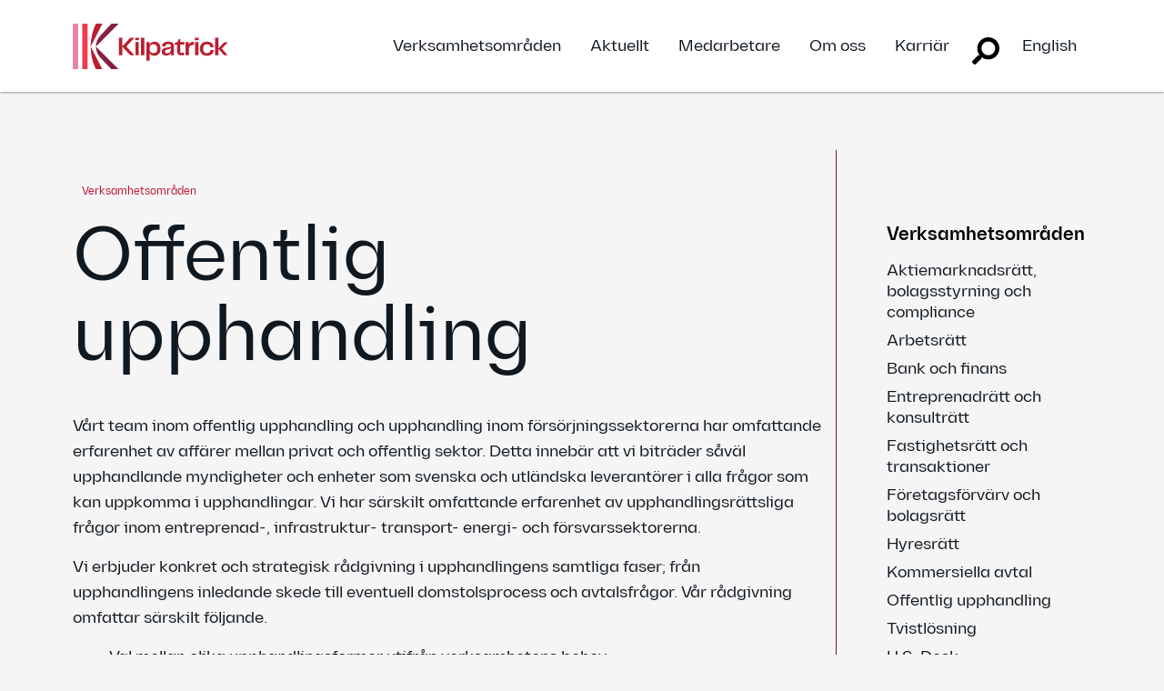

--- FILE ---
content_type: text/html; charset=UTF-8
request_url: https://kilpatrick.se/verksamhetsomrade/offentlig-upphandling/
body_size: 59469
content:

<!doctype html>
<html lang="sv-SE">
<head>
	<!-- Start cookieyes banner --> <script id="cookieyes" type="text/javascript" src="https://cdn-cookieyes.com/client_data/6f92b3d7b8febb28707a253f/script.js"></script> <!-- End cookieyes banner -->
	<meta charset="UTF-8">
	<meta name="viewport" content="width=device-width, initial-scale=1">
	<link rel="profile" href="https://gmpg.org/xfn/11">
	<script
  src="https://code.jquery.com/jquery-3.3.1.min.js" 
  integrity="sha256-FgpCb/KJQlLNfOu91ta32o/NMZxltwRo8QtmkMRdAu8="
  crossorigin="anonymous"></script>
 <!-- <script src="https://kilpatrick.se/wp-content/themes/kilpatrick/js/Kilpatrick.Foundation.utility.js"></script> -->
	
	<meta name='robots' content='index, follow, max-image-preview:large, max-snippet:-1, max-video-preview:-1' />
	<style>img:is([sizes="auto" i], [sizes^="auto," i]) { contain-intrinsic-size: 3000px 1500px }</style>
	<link rel="alternate" hreflang="sv" href="https://kilpatrick.se/verksamhetsomrade/offentlig-upphandling/" />
<link rel="alternate" hreflang="en" href="https://kilpatrick.se/en/verksamhetsomrade/public-procurement/" />
<link rel="alternate" hreflang="x-default" href="https://kilpatrick.se/verksamhetsomrade/offentlig-upphandling/" />

	<!-- This site is optimized with the Yoast SEO plugin v21.5 - https://yoast.com/wordpress/plugins/seo/ -->
	<title>Offentlig upphandling - Kilpatrick</title>
	<meta name="description" content="Våra specialister inom offentlig upphandling erbjuder rådgivning i upphandlingens samtliga faser." />
	<link rel="canonical" href="https://kilpatrick.se/verksamhetsomrade/offentlig-upphandling/" />
	<meta property="og:locale" content="sv_SE" />
	<meta property="og:type" content="article" />
	<meta property="og:title" content="Offentlig upphandling - Kilpatrick" />
	<meta property="og:description" content="Våra specialister inom offentlig upphandling erbjuder rådgivning i upphandlingens samtliga faser." />
	<meta property="og:url" content="https://kilpatrick.se/verksamhetsomrade/offentlig-upphandling/" />
	<meta property="og:site_name" content="Kilpatrick" />
	<meta property="article:modified_time" content="2025-04-22T04:50:01+00:00" />
	<meta property="og:image" content="https://kilpatrick.se/wp-content/uploads/010.jpg" />
	<meta property="og:image:width" content="430" />
	<meta property="og:image:height" content="251" />
	<meta property="og:image:type" content="image/jpeg" />
	<meta name="twitter:label1" content="Beräknad lästid" />
	<meta name="twitter:data1" content="3 minuter" />
	<script type="application/ld+json" class="yoast-schema-graph">{"@context":"https://schema.org","@graph":[{"@type":"WebPage","@id":"https://kilpatrick.se/verksamhetsomrade/offentlig-upphandling/","url":"https://kilpatrick.se/verksamhetsomrade/offentlig-upphandling/","name":"Offentlig upphandling - Kilpatrick","isPartOf":{"@id":"https://kilpatrick.se/#website"},"primaryImageOfPage":{"@id":"https://kilpatrick.se/verksamhetsomrade/offentlig-upphandling/#primaryimage"},"image":{"@id":"https://kilpatrick.se/verksamhetsomrade/offentlig-upphandling/#primaryimage"},"thumbnailUrl":"https://kilpatrick.se/wp-content/uploads/010.jpg","datePublished":"2013-07-08T16:10:44+00:00","dateModified":"2025-04-22T04:50:01+00:00","description":"Våra specialister inom offentlig upphandling erbjuder rådgivning i upphandlingens samtliga faser.","breadcrumb":{"@id":"https://kilpatrick.se/verksamhetsomrade/offentlig-upphandling/#breadcrumb"},"inLanguage":"sv-SE","potentialAction":[{"@type":"ReadAction","target":["https://kilpatrick.se/verksamhetsomrade/offentlig-upphandling/"]}]},{"@type":"ImageObject","inLanguage":"sv-SE","@id":"https://kilpatrick.se/verksamhetsomrade/offentlig-upphandling/#primaryimage","url":"https://kilpatrick.se/wp-content/uploads/010.jpg","contentUrl":"https://kilpatrick.se/wp-content/uploads/010.jpg","width":430,"height":251,"caption":"Offentlig upphandling - Kilpatrick Townsend"},{"@type":"BreadcrumbList","@id":"https://kilpatrick.se/verksamhetsomrade/offentlig-upphandling/#breadcrumb","itemListElement":[{"@type":"ListItem","position":1,"name":"Home","item":"https://kilpatrick.se/"},{"@type":"ListItem","position":2,"name":"Offentlig upphandling"}]},{"@type":"WebSite","@id":"https://kilpatrick.se/#website","url":"https://kilpatrick.se/","name":"Kilpatrick","description":"","potentialAction":[{"@type":"SearchAction","target":{"@type":"EntryPoint","urlTemplate":"https://kilpatrick.se/?s={search_term_string}"},"query-input":"required name=search_term_string"}],"inLanguage":"sv-SE"}]}</script>
	<!-- / Yoast SEO plugin. -->


<link rel='dns-prefetch' href='//www.googletagmanager.com' />
<link rel="alternate" type="application/rss+xml" title="Kilpatrick &raquo; Webbflöde" href="https://kilpatrick.se/feed/" />
<link rel="alternate" type="application/rss+xml" title="Kilpatrick &raquo; Kommentarsflöde" href="https://kilpatrick.se/comments/feed/" />
<script>
window._wpemojiSettings = {"baseUrl":"https:\/\/s.w.org\/images\/core\/emoji\/16.0.1\/72x72\/","ext":".png","svgUrl":"https:\/\/s.w.org\/images\/core\/emoji\/16.0.1\/svg\/","svgExt":".svg","source":{"concatemoji":"https:\/\/kilpatrick.se\/wp-includes\/js\/wp-emoji-release.min.js?ver=6.8.3"}};
/*! This file is auto-generated */
!function(s,n){var o,i,e;function c(e){try{var t={supportTests:e,timestamp:(new Date).valueOf()};sessionStorage.setItem(o,JSON.stringify(t))}catch(e){}}function p(e,t,n){e.clearRect(0,0,e.canvas.width,e.canvas.height),e.fillText(t,0,0);var t=new Uint32Array(e.getImageData(0,0,e.canvas.width,e.canvas.height).data),a=(e.clearRect(0,0,e.canvas.width,e.canvas.height),e.fillText(n,0,0),new Uint32Array(e.getImageData(0,0,e.canvas.width,e.canvas.height).data));return t.every(function(e,t){return e===a[t]})}function u(e,t){e.clearRect(0,0,e.canvas.width,e.canvas.height),e.fillText(t,0,0);for(var n=e.getImageData(16,16,1,1),a=0;a<n.data.length;a++)if(0!==n.data[a])return!1;return!0}function f(e,t,n,a){switch(t){case"flag":return n(e,"\ud83c\udff3\ufe0f\u200d\u26a7\ufe0f","\ud83c\udff3\ufe0f\u200b\u26a7\ufe0f")?!1:!n(e,"\ud83c\udde8\ud83c\uddf6","\ud83c\udde8\u200b\ud83c\uddf6")&&!n(e,"\ud83c\udff4\udb40\udc67\udb40\udc62\udb40\udc65\udb40\udc6e\udb40\udc67\udb40\udc7f","\ud83c\udff4\u200b\udb40\udc67\u200b\udb40\udc62\u200b\udb40\udc65\u200b\udb40\udc6e\u200b\udb40\udc67\u200b\udb40\udc7f");case"emoji":return!a(e,"\ud83e\udedf")}return!1}function g(e,t,n,a){var r="undefined"!=typeof WorkerGlobalScope&&self instanceof WorkerGlobalScope?new OffscreenCanvas(300,150):s.createElement("canvas"),o=r.getContext("2d",{willReadFrequently:!0}),i=(o.textBaseline="top",o.font="600 32px Arial",{});return e.forEach(function(e){i[e]=t(o,e,n,a)}),i}function t(e){var t=s.createElement("script");t.src=e,t.defer=!0,s.head.appendChild(t)}"undefined"!=typeof Promise&&(o="wpEmojiSettingsSupports",i=["flag","emoji"],n.supports={everything:!0,everythingExceptFlag:!0},e=new Promise(function(e){s.addEventListener("DOMContentLoaded",e,{once:!0})}),new Promise(function(t){var n=function(){try{var e=JSON.parse(sessionStorage.getItem(o));if("object"==typeof e&&"number"==typeof e.timestamp&&(new Date).valueOf()<e.timestamp+604800&&"object"==typeof e.supportTests)return e.supportTests}catch(e){}return null}();if(!n){if("undefined"!=typeof Worker&&"undefined"!=typeof OffscreenCanvas&&"undefined"!=typeof URL&&URL.createObjectURL&&"undefined"!=typeof Blob)try{var e="postMessage("+g.toString()+"("+[JSON.stringify(i),f.toString(),p.toString(),u.toString()].join(",")+"));",a=new Blob([e],{type:"text/javascript"}),r=new Worker(URL.createObjectURL(a),{name:"wpTestEmojiSupports"});return void(r.onmessage=function(e){c(n=e.data),r.terminate(),t(n)})}catch(e){}c(n=g(i,f,p,u))}t(n)}).then(function(e){for(var t in e)n.supports[t]=e[t],n.supports.everything=n.supports.everything&&n.supports[t],"flag"!==t&&(n.supports.everythingExceptFlag=n.supports.everythingExceptFlag&&n.supports[t]);n.supports.everythingExceptFlag=n.supports.everythingExceptFlag&&!n.supports.flag,n.DOMReady=!1,n.readyCallback=function(){n.DOMReady=!0}}).then(function(){return e}).then(function(){var e;n.supports.everything||(n.readyCallback(),(e=n.source||{}).concatemoji?t(e.concatemoji):e.wpemoji&&e.twemoji&&(t(e.twemoji),t(e.wpemoji)))}))}((window,document),window._wpemojiSettings);
</script>
<style id='wp-emoji-styles-inline-css'>

	img.wp-smiley, img.emoji {
		display: inline !important;
		border: none !important;
		box-shadow: none !important;
		height: 1em !important;
		width: 1em !important;
		margin: 0 0.07em !important;
		vertical-align: -0.1em !important;
		background: none !important;
		padding: 0 !important;
	}
</style>
<link rel='stylesheet' id='wp-block-library-css' href='https://kilpatrick.se/wp-includes/css/dist/block-library/style.min.css?ver=6.8.3' media='all' />
<style id='classic-theme-styles-inline-css'>
/*! This file is auto-generated */
.wp-block-button__link{color:#fff;background-color:#32373c;border-radius:9999px;box-shadow:none;text-decoration:none;padding:calc(.667em + 2px) calc(1.333em + 2px);font-size:1.125em}.wp-block-file__button{background:#32373c;color:#fff;text-decoration:none}
</style>
<style id='global-styles-inline-css'>
:root{--wp--preset--aspect-ratio--square: 1;--wp--preset--aspect-ratio--4-3: 4/3;--wp--preset--aspect-ratio--3-4: 3/4;--wp--preset--aspect-ratio--3-2: 3/2;--wp--preset--aspect-ratio--2-3: 2/3;--wp--preset--aspect-ratio--16-9: 16/9;--wp--preset--aspect-ratio--9-16: 9/16;--wp--preset--color--black: #000000;--wp--preset--color--cyan-bluish-gray: #abb8c3;--wp--preset--color--white: #ffffff;--wp--preset--color--pale-pink: #f78da7;--wp--preset--color--vivid-red: #cf2e2e;--wp--preset--color--luminous-vivid-orange: #ff6900;--wp--preset--color--luminous-vivid-amber: #fcb900;--wp--preset--color--light-green-cyan: #7bdcb5;--wp--preset--color--vivid-green-cyan: #00d084;--wp--preset--color--pale-cyan-blue: #8ed1fc;--wp--preset--color--vivid-cyan-blue: #0693e3;--wp--preset--color--vivid-purple: #9b51e0;--wp--preset--gradient--vivid-cyan-blue-to-vivid-purple: linear-gradient(135deg,rgba(6,147,227,1) 0%,rgb(155,81,224) 100%);--wp--preset--gradient--light-green-cyan-to-vivid-green-cyan: linear-gradient(135deg,rgb(122,220,180) 0%,rgb(0,208,130) 100%);--wp--preset--gradient--luminous-vivid-amber-to-luminous-vivid-orange: linear-gradient(135deg,rgba(252,185,0,1) 0%,rgba(255,105,0,1) 100%);--wp--preset--gradient--luminous-vivid-orange-to-vivid-red: linear-gradient(135deg,rgba(255,105,0,1) 0%,rgb(207,46,46) 100%);--wp--preset--gradient--very-light-gray-to-cyan-bluish-gray: linear-gradient(135deg,rgb(238,238,238) 0%,rgb(169,184,195) 100%);--wp--preset--gradient--cool-to-warm-spectrum: linear-gradient(135deg,rgb(74,234,220) 0%,rgb(151,120,209) 20%,rgb(207,42,186) 40%,rgb(238,44,130) 60%,rgb(251,105,98) 80%,rgb(254,248,76) 100%);--wp--preset--gradient--blush-light-purple: linear-gradient(135deg,rgb(255,206,236) 0%,rgb(152,150,240) 100%);--wp--preset--gradient--blush-bordeaux: linear-gradient(135deg,rgb(254,205,165) 0%,rgb(254,45,45) 50%,rgb(107,0,62) 100%);--wp--preset--gradient--luminous-dusk: linear-gradient(135deg,rgb(255,203,112) 0%,rgb(199,81,192) 50%,rgb(65,88,208) 100%);--wp--preset--gradient--pale-ocean: linear-gradient(135deg,rgb(255,245,203) 0%,rgb(182,227,212) 50%,rgb(51,167,181) 100%);--wp--preset--gradient--electric-grass: linear-gradient(135deg,rgb(202,248,128) 0%,rgb(113,206,126) 100%);--wp--preset--gradient--midnight: linear-gradient(135deg,rgb(2,3,129) 0%,rgb(40,116,252) 100%);--wp--preset--font-size--small: 13px;--wp--preset--font-size--medium: 20px;--wp--preset--font-size--large: 36px;--wp--preset--font-size--x-large: 42px;--wp--preset--spacing--20: 0.44rem;--wp--preset--spacing--30: 0.67rem;--wp--preset--spacing--40: 1rem;--wp--preset--spacing--50: 1.5rem;--wp--preset--spacing--60: 2.25rem;--wp--preset--spacing--70: 3.38rem;--wp--preset--spacing--80: 5.06rem;--wp--preset--shadow--natural: 6px 6px 9px rgba(0, 0, 0, 0.2);--wp--preset--shadow--deep: 12px 12px 50px rgba(0, 0, 0, 0.4);--wp--preset--shadow--sharp: 6px 6px 0px rgba(0, 0, 0, 0.2);--wp--preset--shadow--outlined: 6px 6px 0px -3px rgba(255, 255, 255, 1), 6px 6px rgba(0, 0, 0, 1);--wp--preset--shadow--crisp: 6px 6px 0px rgba(0, 0, 0, 1);}:where(.is-layout-flex){gap: 0.5em;}:where(.is-layout-grid){gap: 0.5em;}body .is-layout-flex{display: flex;}.is-layout-flex{flex-wrap: wrap;align-items: center;}.is-layout-flex > :is(*, div){margin: 0;}body .is-layout-grid{display: grid;}.is-layout-grid > :is(*, div){margin: 0;}:where(.wp-block-columns.is-layout-flex){gap: 2em;}:where(.wp-block-columns.is-layout-grid){gap: 2em;}:where(.wp-block-post-template.is-layout-flex){gap: 1.25em;}:where(.wp-block-post-template.is-layout-grid){gap: 1.25em;}.has-black-color{color: var(--wp--preset--color--black) !important;}.has-cyan-bluish-gray-color{color: var(--wp--preset--color--cyan-bluish-gray) !important;}.has-white-color{color: var(--wp--preset--color--white) !important;}.has-pale-pink-color{color: var(--wp--preset--color--pale-pink) !important;}.has-vivid-red-color{color: var(--wp--preset--color--vivid-red) !important;}.has-luminous-vivid-orange-color{color: var(--wp--preset--color--luminous-vivid-orange) !important;}.has-luminous-vivid-amber-color{color: var(--wp--preset--color--luminous-vivid-amber) !important;}.has-light-green-cyan-color{color: var(--wp--preset--color--light-green-cyan) !important;}.has-vivid-green-cyan-color{color: var(--wp--preset--color--vivid-green-cyan) !important;}.has-pale-cyan-blue-color{color: var(--wp--preset--color--pale-cyan-blue) !important;}.has-vivid-cyan-blue-color{color: var(--wp--preset--color--vivid-cyan-blue) !important;}.has-vivid-purple-color{color: var(--wp--preset--color--vivid-purple) !important;}.has-black-background-color{background-color: var(--wp--preset--color--black) !important;}.has-cyan-bluish-gray-background-color{background-color: var(--wp--preset--color--cyan-bluish-gray) !important;}.has-white-background-color{background-color: var(--wp--preset--color--white) !important;}.has-pale-pink-background-color{background-color: var(--wp--preset--color--pale-pink) !important;}.has-vivid-red-background-color{background-color: var(--wp--preset--color--vivid-red) !important;}.has-luminous-vivid-orange-background-color{background-color: var(--wp--preset--color--luminous-vivid-orange) !important;}.has-luminous-vivid-amber-background-color{background-color: var(--wp--preset--color--luminous-vivid-amber) !important;}.has-light-green-cyan-background-color{background-color: var(--wp--preset--color--light-green-cyan) !important;}.has-vivid-green-cyan-background-color{background-color: var(--wp--preset--color--vivid-green-cyan) !important;}.has-pale-cyan-blue-background-color{background-color: var(--wp--preset--color--pale-cyan-blue) !important;}.has-vivid-cyan-blue-background-color{background-color: var(--wp--preset--color--vivid-cyan-blue) !important;}.has-vivid-purple-background-color{background-color: var(--wp--preset--color--vivid-purple) !important;}.has-black-border-color{border-color: var(--wp--preset--color--black) !important;}.has-cyan-bluish-gray-border-color{border-color: var(--wp--preset--color--cyan-bluish-gray) !important;}.has-white-border-color{border-color: var(--wp--preset--color--white) !important;}.has-pale-pink-border-color{border-color: var(--wp--preset--color--pale-pink) !important;}.has-vivid-red-border-color{border-color: var(--wp--preset--color--vivid-red) !important;}.has-luminous-vivid-orange-border-color{border-color: var(--wp--preset--color--luminous-vivid-orange) !important;}.has-luminous-vivid-amber-border-color{border-color: var(--wp--preset--color--luminous-vivid-amber) !important;}.has-light-green-cyan-border-color{border-color: var(--wp--preset--color--light-green-cyan) !important;}.has-vivid-green-cyan-border-color{border-color: var(--wp--preset--color--vivid-green-cyan) !important;}.has-pale-cyan-blue-border-color{border-color: var(--wp--preset--color--pale-cyan-blue) !important;}.has-vivid-cyan-blue-border-color{border-color: var(--wp--preset--color--vivid-cyan-blue) !important;}.has-vivid-purple-border-color{border-color: var(--wp--preset--color--vivid-purple) !important;}.has-vivid-cyan-blue-to-vivid-purple-gradient-background{background: var(--wp--preset--gradient--vivid-cyan-blue-to-vivid-purple) !important;}.has-light-green-cyan-to-vivid-green-cyan-gradient-background{background: var(--wp--preset--gradient--light-green-cyan-to-vivid-green-cyan) !important;}.has-luminous-vivid-amber-to-luminous-vivid-orange-gradient-background{background: var(--wp--preset--gradient--luminous-vivid-amber-to-luminous-vivid-orange) !important;}.has-luminous-vivid-orange-to-vivid-red-gradient-background{background: var(--wp--preset--gradient--luminous-vivid-orange-to-vivid-red) !important;}.has-very-light-gray-to-cyan-bluish-gray-gradient-background{background: var(--wp--preset--gradient--very-light-gray-to-cyan-bluish-gray) !important;}.has-cool-to-warm-spectrum-gradient-background{background: var(--wp--preset--gradient--cool-to-warm-spectrum) !important;}.has-blush-light-purple-gradient-background{background: var(--wp--preset--gradient--blush-light-purple) !important;}.has-blush-bordeaux-gradient-background{background: var(--wp--preset--gradient--blush-bordeaux) !important;}.has-luminous-dusk-gradient-background{background: var(--wp--preset--gradient--luminous-dusk) !important;}.has-pale-ocean-gradient-background{background: var(--wp--preset--gradient--pale-ocean) !important;}.has-electric-grass-gradient-background{background: var(--wp--preset--gradient--electric-grass) !important;}.has-midnight-gradient-background{background: var(--wp--preset--gradient--midnight) !important;}.has-small-font-size{font-size: var(--wp--preset--font-size--small) !important;}.has-medium-font-size{font-size: var(--wp--preset--font-size--medium) !important;}.has-large-font-size{font-size: var(--wp--preset--font-size--large) !important;}.has-x-large-font-size{font-size: var(--wp--preset--font-size--x-large) !important;}
:where(.wp-block-post-template.is-layout-flex){gap: 1.25em;}:where(.wp-block-post-template.is-layout-grid){gap: 1.25em;}
:where(.wp-block-columns.is-layout-flex){gap: 2em;}:where(.wp-block-columns.is-layout-grid){gap: 2em;}
:root :where(.wp-block-pullquote){font-size: 1.5em;line-height: 1.6;}
</style>
<link rel='stylesheet' id='wpml-legacy-horizontal-list-0-css' href='https://kilpatrick.se/wp-content/plugins/sitepress-multilingual-cms/templates/language-switchers/legacy-list-horizontal/style.min.css?ver=1' media='all' />
<style id='wpml-legacy-horizontal-list-0-inline-css'>
.wpml-ls-statics-shortcode_actions{background-color:#eeeeee;}.wpml-ls-statics-shortcode_actions, .wpml-ls-statics-shortcode_actions .wpml-ls-sub-menu, .wpml-ls-statics-shortcode_actions a {border-color:#cdcdcd;}.wpml-ls-statics-shortcode_actions a, .wpml-ls-statics-shortcode_actions .wpml-ls-sub-menu a, .wpml-ls-statics-shortcode_actions .wpml-ls-sub-menu a:link, .wpml-ls-statics-shortcode_actions li:not(.wpml-ls-current-language) .wpml-ls-link, .wpml-ls-statics-shortcode_actions li:not(.wpml-ls-current-language) .wpml-ls-link:link {color:#444444;background-color:#ffffff;}.wpml-ls-statics-shortcode_actions .wpml-ls-sub-menu a:hover,.wpml-ls-statics-shortcode_actions .wpml-ls-sub-menu a:focus, .wpml-ls-statics-shortcode_actions .wpml-ls-sub-menu a:link:hover, .wpml-ls-statics-shortcode_actions .wpml-ls-sub-menu a:link:focus {color:#000000;background-color:#eeeeee;}.wpml-ls-statics-shortcode_actions .wpml-ls-current-language > a {color:#444444;background-color:#ffffff;}.wpml-ls-statics-shortcode_actions .wpml-ls-current-language:hover>a, .wpml-ls-statics-shortcode_actions .wpml-ls-current-language>a:focus {color:#000000;background-color:#eeeeee;}
</style>
<link rel='stylesheet' id='wpml-menu-item-0-css' href='https://kilpatrick.se/wp-content/plugins/sitepress-multilingual-cms/templates/language-switchers/menu-item/style.min.css?ver=1' media='all' />
<link rel='stylesheet' id='search-filter-plugin-styles-css' href='https://kilpatrick.se/wp-content/plugins/search-filter-pro/public/assets/css/search-filter.min.css?ver=2.5.21' media='all' />
<link rel='stylesheet' id='kilpatrick-style-css' href='https://kilpatrick.se/wp-content/themes/kilpatrick/style.css?ver=1.2.7' media='all' />
<script src="https://kilpatrick.se/wp-includes/js/jquery/jquery.min.js?ver=3.7.1" id="jquery-core-js"></script>
<script src="https://kilpatrick.se/wp-includes/js/jquery/jquery-migrate.min.js?ver=3.4.1" id="jquery-migrate-js"></script>
<script id="search-filter-plugin-build-js-extra">
var SF_LDATA = {"ajax_url":"https:\/\/kilpatrick.se\/wp-admin\/admin-ajax.php","home_url":"https:\/\/kilpatrick.se\/","extensions":[]};
</script>
<script src="https://kilpatrick.se/wp-content/plugins/search-filter-pro/public/assets/js/search-filter-build.min.js?ver=2.5.21" id="search-filter-plugin-build-js"></script>
<script src="https://kilpatrick.se/wp-content/plugins/search-filter-pro/public/assets/js/chosen.jquery.min.js?ver=2.5.21" id="search-filter-plugin-chosen-js"></script>

<!-- Kodblock för ”Google-tagg (gtag.js)” tillagt av Site Kit -->
<!-- Kodblock för ”Google Analytics” tillagt av Site Kit -->
<script src="https://www.googletagmanager.com/gtag/js?id=GT-MBNRMT5" id="google_gtagjs-js" async></script>
<script id="google_gtagjs-js-after">
window.dataLayer = window.dataLayer || [];function gtag(){dataLayer.push(arguments);}
gtag("set","linker",{"domains":["kilpatrick.se"]});
gtag("js", new Date());
gtag("set", "developer_id.dZTNiMT", true);
gtag("config", "GT-MBNRMT5");
</script>
<link rel="https://api.w.org/" href="https://kilpatrick.se/wp-json/" /><link rel="EditURI" type="application/rsd+xml" title="RSD" href="https://kilpatrick.se/xmlrpc.php?rsd" />
<meta name="generator" content="WordPress 6.8.3" />
<link rel='shortlink' href='https://kilpatrick.se/?p=804' />
<link rel="alternate" title="oEmbed (JSON)" type="application/json+oembed" href="https://kilpatrick.se/wp-json/oembed/1.0/embed?url=https%3A%2F%2Fkilpatrick.se%2Fverksamhetsomrade%2Foffentlig-upphandling%2F" />
<link rel="alternate" title="oEmbed (XML)" type="text/xml+oembed" href="https://kilpatrick.se/wp-json/oembed/1.0/embed?url=https%3A%2F%2Fkilpatrick.se%2Fverksamhetsomrade%2Foffentlig-upphandling%2F&#038;format=xml" />
<meta name="generator" content="WPML ver:4.7.6 stt:1,50;" />
<meta name="generator" content="Site Kit by Google 1.170.0" />		<style id="wp-custom-css">
			
footer {
  display: grid !important;
  grid-template-columns: 1fr auto;
  grid-template-rows: auto auto;
  grid-template-areas:
    "copy  copy"
    "menu  social";
  align-items: center;
  column-gap: 1rem;
  color: #fff;
  text-align: left;
}

footer .footer-copyright {
  grid-area: copy;
  margin: 0 0 0.0rem 0;
  color: #fff;
  text-align: left !important;
  font-size: 1rem;
  line-height: 1;
}

footer .text {
  grid-area: menu;
  width: 100%;
}

footer .menu-footer-navigation-container {
  margin: 0;
  padding: 0;
}

footer .links {
  display: flex;
  flex-wrap: wrap;
  justify-content: flex-start;
  gap: 0.5rem;
  margin: 0;
  padding: 0;
  list-style: none;
  min-width: 0;
}

footer .links a {
  color: #fff !important;
  text-decoration: none;
}

footer .links a:hover {
  opacity: 0.85;
}

footer .icons {
  grid-area: social;
  display: flex;
  gap: 0.5rem;
  list-style: none;
  margin: 0;
  padding: 0;
  justify-self: end;
  white-space: nowrap;
  width: auto !important;
  max-width: none !important;
}

footer .icons li { display: inline-flex; }
footer .icons a  { display: inline-flex; align-items: center; }

footer .text,
footer .icons,
footer .text > *,
footer .icons > * {
  float: none !important;
  width: auto !important;
  text-align: left !important;
}

footer * {
  white-space: normal !important;
}
		</style>
			
	<!-- Google Tag Manager -->
<script>(function(w,d,s,l,i){w[l]=w[l]||[];w[l].push({'gtm.start':
new Date().getTime(),event:'gtm.js'});var f=d.getElementsByTagName(s)[0],
j=d.createElement(s),dl=l!='dataLayer'?'&l='+l:'';j.async=true;j.src=
'https://www.googletagmanager.com/gtm.js?id='+i+dl;f.parentNode.insertBefore(j,f);
})(window,document,'script','dataLayer','GTM-TK9THKPB');</script>
<!-- End Google Tag Manager -->
	
<script>
document.addEventListener("DOMContentLoaded", function() {
  const menu = document.getElementById('menu');
  
  if (!menu) {
    console.error("Menu element not found");
    return;
  }

  let lastScrollY = window.scrollY;
  let menuHidden = false;
  const scrollThreshold = 50; // Minimum scroll distance in pixels

  function handleScroll() {
    const currentScrollY = window.scrollY;

    // Only show/hide menu after passing the scroll threshold
    if (currentScrollY > scrollThreshold && currentScrollY > lastScrollY) {
      // Scrolling down beyond threshold - hide the menu
      if (!menuHidden) {
        menu.style.top = '-102px'; // Adjust as needed
        menuHidden = true;
      }
    } else {
      // Scrolling up or at the top - show the menu
      menu.style.top = '0';
      menuHidden = false;
    }

    lastScrollY = currentScrollY;
  }

  window.addEventListener('scroll', handleScroll);
});
</script>

</head>

<body class="wp-singular verksamhetsomraden-template-default single single-verksamhetsomraden postid-804 wp-theme-kilpatrick no-sidebar" data-page-url="/en" data-aos-easing="ease" data-aos-duration="400" data-aos-delay="0">


    <div class="search-field-wrap">
        <div class="search-field">
                
    <form role="search" method="get" class="search-form" action="https://kilpatrick.se/">
    <label>
        <span class="screen-reader-text">Sök efter:</span>
        <input type="search" class="search-field"
            placeholder="Sök …"
            value="" name="s"
            title="Search for:" />
			<input type="submit" value="Sök">
			<span class="close-icon"></span>
    </label>


    </form>



            </div>
    </div>
<header class="nav__wrapper" id="menu">
 
	<div class="px-0 grid grid-nowidth">
		<div class="px-0 col nav__inner">

	<div class="logo nav__logo">
<a href="https://kilpatrick.se">

	<img id="logo-img" src="https://kilpatrick.se/wp-content/themes/kilpatrick/img/logo.svg" alt="">

</a>

</div>
	
	<nav id="site-navigation" class="main-navigation">
			<div class="search-icon mobile search-icon-mobile">
				
		</div>
			<label for="menu-trigger" class="nav__mobile--open">

			<div class="menu main-menu"><span></span></div>	

			</label>
			<input type="checkbox" id="menu-trigger" class="nav__trigger--main">
			<div class="nav__mobile">
				<div class="grid nav__grid px-lg-0">
		
				<div class="menu-primary-menu-new-container"><ul id="primary-menu" class="nav-menu"><li id="menu-item-3171" class="menu-item menu-item-type-post_type menu-item-object-page menu-item-3171"><a href="https://kilpatrick.se/verksamhetsomraden/">Verksamhetsområden</a></li>
<li id="menu-item-3910" class="menu-item menu-item-type-post_type menu-item-object-page menu-item-3910"><a href="https://kilpatrick.se/aktuellt/">Aktuellt</a></li>
<li id="menu-item-3169" class="menu-item menu-item-type-post_type menu-item-object-page menu-item-3169"><a href="https://kilpatrick.se/medarbetare/">Medarbetare</a></li>
<li id="menu-item-3170" class="menu-item menu-item-type-post_type menu-item-object-page menu-item-3170"><a href="https://kilpatrick.se/om-oss/">Om oss</a></li>
<li id="menu-item-3172" class="karriar menu-item menu-item-type-custom menu-item-object-custom menu-item-3172"><a target="_blank" href="https://karriar.kilpatrick.se">Karriär</a></li>
<li id="menu-item-8247" class="search-icon search-icon-desktop menu-item menu-item-type-custom menu-item-object-custom menu-item-8247"><a href="#">Sök</a></li>
<li id="menu-item-wpml-ls-23-en" class="menu-item-language menu-item wpml-ls-slot-23 wpml-ls-item wpml-ls-item-en wpml-ls-menu-item wpml-ls-first-item wpml-ls-last-item menu-item-type-wpml_ls_menu_item menu-item-object-wpml_ls_menu_item menu-item-wpml-ls-23-en"><a href="https://kilpatrick.se/en/verksamhetsomrade/public-procurement/" title="Byt till English"><span class="wpml-ls-native" lang="en">English</span></a></li>
</ul></div>
			</div>
			</div>
</nav>

		</div>
		
	</div>

			</header>
<main id="page" class="site">
	<a class="skip-link screen-reader-text" href="#primary">Skip to content</a>


<div id="content" class="site-content">
<div class="body-container">
<div class="grid px-0">
<div class="detailPage">
    <div class="grid px-0">
        <div class="col-12 col-md-9 bdr-right pl-md-0">

<h1 id="overview" class="mainheading scrollableItem"><span>Verksamhetsområden</span> Offentlig upphandling </h1>
<div class="servicedetail-shareicon">
    



</div>



 <div class="abstract pl-1 pl-lg-0">
    <span class="abstractdetail">
    <p>Vårt team inom offentlig upphandling och upphandling inom försörjningssektorerna har omfattande erfarenhet av affärer mellan privat och offentlig sektor. Detta innebär att vi biträder såväl upphandlande myndigheter och enheter som svenska och utländska leverantörer i alla frågor som kan uppkomma i upphandlingar. Vi har särskilt omfattande erfarenhet av upphandlingsrättsliga frågor inom entreprenad-, infrastruktur- transport- energi- och försvarssektorerna.</p>
<p>Vi erbjuder konkret och strategisk rådgivning i upphandlingens samtliga faser; från upphandlingens inledande skede till eventuell domstolsprocess och avtalsfrågor. Vår rådgivning omfattar särskilt följande.</p>
<ul>
<li>Val mellan olika upphandlingsformer utifrån verksamhetens behov</li>
<li>Granskning och kvalitetssäkring av upphandlingsdokument och anbud</li>
<li>Rådgivning angående sekretess och sekretessbeslut</li>
<li>Biträde med kvalificering och utvärdering av inlämnade anbud</li>
<li>Strategiska frågor under hela upphandlingsprocessen såsom vid förhandlingar och dialoger</li>
<li>Second opinion på om en offentlig upphandling har genomförts på ett korrekt sätt</li>
<li>Biträde i alla typer av överprövnings-, ogiltighets- och skadeståndsfrågor samt frågor om upphandlingsskadeavgift</li>
<li>Förhandlingar, tolkning och ändringar avseende upphandlade kontrakt</li>
<li>Löpande rådgivning i upphandlingsrättsliga frågor</li>
</ul>
<p>&nbsp;</p>
<p>När vi arbetar på leverantörssidan engageras vi som regel i ett tidigt skede av upphandlingen. Vi kan gemensamt med klientens anbudsteam verka för att ta fram ett kvalitetssäkrat anbud. Alternativt granskar vi det som klientens anbudsteam har upprättat och utgör ett effektivt stöd i att säkerställa att anbudet kvalificeras. Därtill ser vi även till att anbudets innehåll motsvarar angivna utvärderingskriterier. Vi vill i varje situation anpassa våra tjänster till klientens behov och upphandlingens komplexitet. Våra tjänster spänner därför mellan att vi endast utgör ett bollplank eller att vi erbjuder ett omfattande stöd i hela anbudsarbetet.</p>
<p>För utländska klienter uppkommer ofta frågor om konsortier och andra lämpliga strukturer för att delta i upphandlingar. Vid behov har vi även möjlighet att samarbeta med våra kontor i USA för att finna s.k. best practice-lösningar och bench-marking med offentlig upphandling.</p>
<p>När vi arbetar på beställarsidan med offentlig upphandling engageras vi för att lämna rådgivning avseende val av upphandlingsform, utformning av upphandlingsdokumenten (kravställning och utvärderingsmodell) jämte avseende framtagande av avtal och ramavtal. Vår rådgivning omfattar även framtagande av beslutsunderlag inför eventuella omstruktureringar av verksamheten på den offentliga sidan såsom exempelvis s.k. ”egen regi”. Vi biträder också  med upprättande av svar på ställda frågor i upphandlingarna. Därtill säkerställer vi att upphandlingsförfarandet utformas i överensstämmelse med de upphandlingsrättsliga principerna.</p>
<p>Vi biträder också våra klienter i domstolsprocesser i såväl förvaltningsdomstol som allmän domstol. Detta inbegriper alltid en inledande riskhantering och bedömning av processförutsättningar. Mot bakgrund av vår långa och omfattande erfarenhet av domstolsprocesser inom offentlig upphandling och upphandling inom försörjningssektorerna, kan vårt biträde fokusera på vilka handlingsalternativ klienten har för att på bästa sätt tillvarata de möjligheter som uppkommer i samband med processen.</p>
<p>Vi bidrar också med avtalsstöd avseende upphandlade kontrakt. Vår rådgivning fokuserar särskilt på att ge konkret rådgivning om hur affären kan fortsätta utvecklas inom ramen för de rättsliga ramar som upphandlingen har satt. Vi erbjuder allt från avtalsförvaltning och avtalsuppföljning till förhandlingsstöd vid tolkning och ändring av upphandlade kontrakt.</p>

    </span>
</div>

<div class="abstract grid pl-0">
   
    <div class="col col-12 col-lg-6 pl-lg-0 mt-1 mb-1 mt-lg-3 mb-lg-3">

        <span class="abstractdetail">
                  </span>

    </div>
    
<div class="col col-12 col-lg-6 pr-lg-0 mt-1 mb-1 mt-lg-3 mb-lg-3">

<span class="abstractdetail">
  </span>

</div>
<div class="col col-12 px-0 mt-1 mb-1 mt-lg-3 mb-lg-3 pl-1 pl-lg-0">

    <span class="abstractdetail citat">
        
    <div class="mentions-first"><div class="mentions-first-inner">The public procurement team is probably the most competent and service oriented in Sweden. They offer a unique combination of legal competence and business specific understanding.</div>
 <a href="https://www.legal500.com/rankings/ranking/c-sweden/public-procurement/50536-kilpatrick-townsend-stockton" target="_blank">Legal 500 2025</a></div>

        
    <div class="mentions-first"><div class="mentions-first-inner"> The team is highly capable in rail procurement law, and finds easy ways to describe risks in a complex contractual environment. Also they are very good at making clear what terms may be changed or not, based on past experience with customers.</div>
 <a href="https://www.legal500.com/rankings/ranking/c-sweden/public-procurement/50536-kilpatrick-townsend-stockton" target="_blank">Legal 500 2025</a></div>

        
    <div class="mentions-first"><div class="mentions-first-inner">The team has extensive experience of the public procurement market, is highly engaged with the market and provides interesting analysis of legal developments.</div>
<span>Legal 500 2024</span></div>

        </span>



</div>
  
</div>



<div id="contacts">
 <h2 class="b-heading hidden-xs">Kontakt</h2>


<div class="people-wrapper grid">
                      <div class="coveo-list-layout CoveoResult col col-6 col-md-3">
                                    <div class="result-cell aos-init aos-animate" data-aos="fade-up" data-aos-duration="400" data-aos-offset="30">
                                        
                                        
                                        <div class="kp-result-title">
                                            <article class="col" style="min-height: 400px; margin: 0;">
                                                <a href="https://kilpatrick.se/medarbetare/sylvia-linden/">
                                                    
                                                    <div class="img-container img-people" style="visibility: visible; opacity: 1; ">
                                                        <img style="aspect-ratio: 40/53;" src="https://kilpatrick.se/wp-content/uploads/Sylvia.png" alt="Advokat, Partner" class="img-responsive" style="opacity: 1;"/>                                                        
                                                        
                                                    </div>
                                                </a>

                                                
                                                <h2 class="bio-heading">
                                                    <a href="https://kilpatrick.se/medarbetare/sylvia-linden/">
                                                         Sylvia Lindén                                                    </a>
                                                </h2>
                                                
<p class="profile" style="margin: 5px 0 0 0;"> 
                                            
Advokat, Partner                                                </p>




                                              

                                            </article>
                                        </div>
                                        
                                    </div>

                                </div>
                      <div class="coveo-list-layout CoveoResult col col-6 col-md-3">
                                    <div class="result-cell aos-init aos-animate" data-aos="fade-up" data-aos-duration="400" data-aos-offset="30">
                                        
                                        
                                        <div class="kp-result-title">
                                            <article class="col" style="min-height: 400px; margin: 0;">
                                                <a href="https://kilpatrick.se/medarbetare/jens-nilsson/">
                                                    
                                                    <div class="img-container img-people" style="visibility: visible; opacity: 1; ">
                                                        <img style="aspect-ratio: 40/53;" src="https://kilpatrick.se/wp-content/uploads/2015/01/Jens-Nilsson-4.png" alt="Advokat, Senior Associate" class="img-responsive" style="opacity: 1;"/>                                                        
                                                        
                                                    </div>
                                                </a>

                                                
                                                <h2 class="bio-heading">
                                                    <a href="https://kilpatrick.se/medarbetare/jens-nilsson/">
                                                         Jens Nilsson                                                    </a>
                                                </h2>
                                                
<p class="profile" style="margin: 5px 0 0 0;"> 
                                            
Advokat, Senior Associate                                                </p>




                                              

                                            </article>
                                        </div>
                                        
                                    </div>

                                </div>
                      <div class="coveo-list-layout CoveoResult col col-6 col-md-3">
                                    <div class="result-cell aos-init aos-animate" data-aos="fade-up" data-aos-duration="400" data-aos-offset="30">
                                        
                                        
                                        <div class="kp-result-title">
                                            <article class="col" style="min-height: 400px; margin: 0;">
                                                <a href="https://kilpatrick.se/medarbetare/louise-ljostad/">
                                                    
                                                    <div class="img-container img-people" style="visibility: visible; opacity: 1; ">
                                                        <img style="aspect-ratio: 40/53;" src="https://kilpatrick.se/wp-content/uploads/Louise-Ljostad.png" alt="Advokat, Senior Associate" class="img-responsive" style="opacity: 1;"/>                                                        
                                                        
                                                    </div>
                                                </a>

                                                
                                                <h2 class="bio-heading">
                                                    <a href="https://kilpatrick.se/medarbetare/louise-ljostad/">
                                                         Louise Ljöstad                                                    </a>
                                                </h2>
                                                
<p class="profile" style="margin: 5px 0 0 0;"> 
                                            
Advokat, Senior Associate                                                </p>




                                              

                                            </article>
                                        </div>
                                        
                                    </div>

                                </div>
        </div>
    </div>
<div id="insights" style="padding-top: 3rem; border-top: 1px solid #ccc;">
<!-- News relation start -->
												 <h2 class="b-heading clearfix">
                			<i class="headingAbstract">
                    			Relaterade nyheter							</i>
							<span><a href="https://kilpatrick.se//aktuellt">Se alla nyheter</a></span>
							</h2>
							<div class="row insights">
														
								<div class="col-sm-6">
       
                                <div class="coveo-list-layout CoveoResult ">
                                    <div class="result-cell">


                                            <div class="kp-result-title">
                                                <div class="tags"><span>31 oktober 2024</span>
                                                <span class="ideaType">Artikel  </span></div>
                                            

                                                <p class="descriptionHeading"> 
                                                <a href="https://kilpatrick.se/konkurrensverket-vidhaller-att-ab-04s-ata-bestammelser-inte-uppfyller-krav-i-upphandlingslagstiftningen/">
                                                    Konkurrensverket vidhåller att AB 04:s ÄTA-bestämmelser inte uppfyller krav i upphandlingslagstiftningen                                                </a></p>

                                                
                                            </div>
                                            
                                        </div>
                                    </div>
        
        </div>
								
								
														
								<div class="col-sm-6">
       
                                <div class="coveo-list-layout CoveoResult ">
                                    <div class="result-cell">


                                            <div class="kp-result-title">
                                                <div class="tags"><span>31 oktober 2024</span>
                                                <span class="ideaType">Artikel  </span></div>
                                            

                                                <p class="descriptionHeading"> 
                                                <a href="https://kilpatrick.se/nytt-avgorande-om-tolkningen-av-obligatoriska-krav/">
                                                    Nytt avgörande om tolkningen av obligatoriska krav                                                </a></p>

                                                
                                            </div>
                                            
                                        </div>
                                    </div>
        
        </div>
								
								
														
								<div class="col-sm-6">
       
                                <div class="coveo-list-layout CoveoResult ">
                                    <div class="result-cell">


                                            <div class="kp-result-title">
                                                <div class="tags"><span>31 oktober 2024</span>
                                                <span class="ideaType">Artikel  </span></div>
                                            

                                                <p class="descriptionHeading"> 
                                                <a href="https://kilpatrick.se/de-offentliga-upphandlingarna-i-sverige-okar-i-varde/">
                                                    De offentliga upphandlingarna i Sverige ökar i värde                                                </a></p>

                                                
                                            </div>
                                            
                                        </div>
                                    </div>
        
        </div>
								
								
														
								<div class="col-sm-6">
       
                                <div class="coveo-list-layout CoveoResult ">
                                    <div class="result-cell">


                                            <div class="kp-result-title">
                                                <div class="tags"><span>31 oktober 2024</span>
                                                <span class="ideaType">Nyhet  </span></div>
                                            

                                                <p class="descriptionHeading"> 
                                                <a href="https://kilpatrick.se/utvardering-av-upphandlingsdirektiven/">
                                                    Utvärdering av upphandlingsdirektiven                                                </a></p>

                                                
                                            </div>
                                            
                                        </div>
                                    </div>
        
        </div>
								
								
														
								<div class="col-sm-6">
       
                                <div class="coveo-list-layout CoveoResult ">
                                    <div class="result-cell">


                                            <div class="kp-result-title">
                                                <div class="tags"><span>18 september 2024</span>
                                                <span class="ideaType">Artikel  </span></div>
                                            

                                                <p class="descriptionHeading"> 
                                                <a href="https://kilpatrick.se/berakning-av-tiodagarsfristen-nytt-besked-fran-kammarratten-i-goteborg/">
                                                    Beräkning av tiodagarsfristen – nytt besked från Kammarrätten i Göteborg                                                </a></p>

                                                
                                            </div>
                                            
                                        </div>
                                    </div>
        
        </div>
								
								
														</div>
						
</div>




        </div>

                <div class="col-12 col-md-3">
            
            <div class="rightPanel d-none d-md-block">
                
                
                <ul class="rightPanelnav">
                <p class="abstractBold hidden-xs">Verksamhetsområden</p>        
                           
            <li><a href="https://kilpatrick.se/verksamhetsomrade/aktiemarknadsratt-bolagsstyrning-corporate-governance-compliance/">Aktiemarknadsrätt, bolagsstyrning och compliance</a></li><li><a href="https://kilpatrick.se/verksamhetsomrade/arbetsratt/">Arbetsrätt</a></li><li><a href="https://kilpatrick.se/verksamhetsomrade/bank-och-finans/">Bank och finans</a></li><li><a href="https://kilpatrick.se/verksamhetsomrade/entreprenad-och-konsultratt/">Entreprenadrätt och konsulträtt</a></li><li><a href="https://kilpatrick.se/verksamhetsomrade/fastighetsratt-och-transaktioner/">Fastighetsrätt och transaktioner</a></li><li><a href="https://kilpatrick.se/verksamhetsomrade/foretagsforvarv-och-bolagsratt/">Företagsförvärv och bolagsrätt</a></li><li><a href="https://kilpatrick.se/verksamhetsomrade/hyresratt/">Hyresrätt</a></li><li><a href="https://kilpatrick.se/verksamhetsomrade/kommersiella-avtal/">Kommersiella avtal</a></li><li><a href="https://kilpatrick.se/verksamhetsomrade/offentlig-upphandling/">Offentlig upphandling</a></li><li><a href="https://kilpatrick.se/verksamhetsomrade/tvistlosning/">Tvistlösning</a></li><li><a href="https://kilpatrick.se/verksamhetsomrade/us-desk/">U.S. Desk</a></li>        
       </ul>

          
        
            
        
        
            </div>
        
                </div>
               

    </div>
 </div>

</div>
</div>
</div>


<section class="footer-contact">
<div><img src="https://kilpatrick.se/wp-content/themes/kilpatrick/img/kts_symbol_white.png" alt="" width="30" style="margin: 0 0 1rem .1rem;"></div>
<div class="grid px-0">

<div class="col col-12 col-md-3 px-0">

	<h3>Adress</h3>
	<ul>
	<li>Hovslagargatan 5B</li>
	<li>Box 5421</li>
	<li>114 84 Stockholm</li>



	</ul>

</div>

<div class="col col-12 col-md-3 px-0">

	<h3>Kontakt</h3>
	<ul>
	<li>T: <a href="tel:+46850564600">08 505 646 00</a></li>
	<li>E: <a href="mailto:stockholm@kilpatrick.se">stockholm@kilpatrick.se</a></li>
	<li>Org. nr: 969676 - 8705</li>


	</ul>

</div>

<div class="col col-12 col-md-3 px-0">

	<h3>Genvägar</h3>
	<ul>
	<li><a href="https://kilpatrick.se/verksamhetsomraden">Verksamhetsområden</a></li>
	<li><a href="https://kilpatrick.se/aktuellt">Aktuellt</a></li>
	<li><a href="https://kilpatrick.se/medarbetare">Medarbetare</a></li>
	<li><a href="https://kilpatrick.se/om-oss">Om oss</a></li>
	<li><a href="https://karriar.kilpatrick.se/" target="_blank">Karriär</a></li>


	</ul>

</div>

<div class="col col-12 col-md-3 px-0">

	<h3>Ta del av det senaste från oss</h3>
	<a class="base-cta transparent" href="https://kilpatrick.se/nyhetsbrev">Prenumerera på nyhetsbrev</a>
<div>



</div>

</div>


</div>

</section>
<footer>

	<div class="footer-copyright">
    © 2026 Kilpatrick Townsend &amp; Stockton Advokat KB
		
	</div>



  <div class="text">
	  
	  <div class="menu-footer-navigation-container"><ul id="menu-footer-navigation" class="links"><li id="menu-item-3445" class="menu-item menu-item-type-post_type menu-item-object-page menu-item-3445 footer-link"><a href="https://kilpatrick.se/allmanna-villkor/">Allmänna villkor</a></li>
<li id="menu-item-5593" class="menu-item menu-item-type-post_type menu-item-object-page menu-item-5593 footer-link"><a href="https://kilpatrick.se/integritetspolicy/">Integritetspolicy</a></li>
<li id="menu-item-5592" class="menu-item menu-item-type-post_type menu-item-object-page menu-item-5592 footer-link"><a href="https://kilpatrick.se/cookies/">Information om cookies</a></li>
<li id="menu-item-7894" class="menu-item menu-item-type-custom menu-item-object-custom menu-item-7894 footer-link"><a target="_blank" href="https://haileyhr.app/whistleblowing/01ca487b-51b7-41c2-806d-757c63e29496">Visselblåsarpolicy</a></li>
<li id="menu-item-3376" class="menu-item menu-item-type-custom menu-item-object-custom menu-item-3376 footer-link"><a target="_blank" href="https://www.kilpatricktownsend.com/Employee-Access">Employee Access</a></li>
</ul></div>  </div>
	<ul class="icons">

   
      <li>
        <a href="https://www.instagram.com/kilpatrickstockholm/" target="_blank" rel="noopener noreferrer">
          <svg width="32" height="32" viewBox="0 0 26 26" class="footer-icon" xmlns="http://www.w3.org/2000/svg">
            <circle cx="13" cy="13" r="12.5" stroke="white"></circle>
            <path d="M10.1364 6C7.855 6 6 7.855 6 10.1364V15.8636C6 18.145 7.855 20 10.1364 20H15.8636C18.145 20 20 18.145 20 15.8636V10.1364C20 7.855 18.145 6 15.8636 6H10.1364ZM10.1364 6.63636H15.8636C17.8014 6.63636 19.3636 8.19864 19.3636 10.1364V15.8636C19.3636 17.8014 17.8014 19.3636 15.8636 19.3636H10.1364C8.19864 19.3636 6.63636 17.8014 6.63636 15.8636V10.1364C6.63636 8.19864 8.19864 6.63636 10.1364 6.63636ZM16.8182 8.54545C16.4682 8.54545 16.1818 8.83182 16.1818 9.18182C16.1818 9.53182 16.4682 9.81818 16.8182 9.81818C17.1682 9.81818 17.4545 9.53182 17.4545 9.18182C17.4545 8.83182 17.1682 8.54545 16.8182 8.54545ZM13 9.5C11.0718 9.5 9.5 11.0718 9.5 13C9.5 14.9282 11.0718 16.5 13 16.5C14.9282 16.5 16.5 14.9282 16.5 13C16.5 11.0718 14.9282 9.5 13 9.5ZM13 10.1364C14.5845 10.1364 15.8636 11.4155 15.8636 13C15.8636 14.5845 14.5845 15.8636 13 15.8636C11.4155 15.8636 10.1364 14.5845 10.1364 13C10.1364 11.4155 11.4155 10.1364 13 10.1364Z" class="additional-stroke"></path>
          </svg>
        </a>
      </li>
	  <li>
        <a href="https://www.facebook.com/KilpatrickAdvokat/" target="_blank" rel="noopener noreferrer">
          <svg width="32" height="32" viewBox="0 0 26 26" class="footer-icon" xmlns="http://www.w3.org/2000/svg">
            <circle cx="13" cy="13" r="12.5" stroke="white"></circle>
            <path d="M19 7H7V19H13.4142V14.3592H11.8521V12.5425H13.4142V11.2058C13.4142 9.65667 14.3617 8.81167 15.7442 8.81167C16.21 8.81042 16.6754 8.83417 17.1388 8.88167V10.5017H16.1867C15.4333 10.5017 15.2867 10.8575 15.2867 11.3829V12.5396H17.0867L16.8525 14.3563H15.2758V18.9996H19V7Z" fill="white"></path>
          </svg>
        </a>
      </li>
      <li>
        <a href="https://www.linkedin.com/company/kilpatrick-townsend-stockton-advokat-kb/" target="_blank" rel="noopener noreferrer">
          <svg width="32" height="32" viewBox="0 0 26 26" class="footer-icon" xmlns="http://www.w3.org/2000/svg">
            <circle cx="13" cy="13" r="12.5" stroke="white"></circle>
            <path d="M17.9091 7H8.09091C7.48545 7 7 7.48545 7 8.09091V17.9091C7 18.5091 7.48545 19 8.09091 19H17.9091C18.5091 19 19 18.5091 19 17.9091V8.09091C19 7.48545 18.5091 7 17.9091 7ZM10.7909 16.8182H9.18182V11.6418H10.7909V16.8182ZM9.96727 10.9C9.44909 10.9 9.02909 10.48 9.02909 9.96182C9.02909 9.44364 9.44909 9.02364 9.96727 9.02364C10.4855 9.02364 10.9055 9.44364 10.9055 9.96182C10.9055 10.48 10.4855 10.9 9.96727 10.9ZM16.8127 16.8182H15.2036V14.2982C15.2036 13.6982 15.1927 12.9236 14.3691 12.9236C13.5455 12.9236 13.4036 13.5782 13.4036 14.2545V16.8182H11.7945V11.6418H13.3382V12.3509H13.36C13.5727 11.9418 14.1018 11.5164 14.8818 11.5164C16.5127 11.5164 16.8127 12.5909 16.8127 13.9818V16.8236V16.8182Z" fill="white"></path>
          </svg>
        </a>
      </li>
      
    </ul>
	

</footer>
</div><!-- #page -->

<script>
$(document).ready(function(){
$( ".search-icon" ).click(function() {
  $( 'div.search-field-wrap' ).toggleClass( "open" );
$( '.search-icon' ).toggleClass( "active" );

}); 

$( ".close-icon" ).click(function() {
  $( 'div.search-field-wrap' ).toggleClass( "open" );
$( '.search-icon' ).toggleClass( "active" );

}); 


 
});

document.querySelectorAll('a[href^="#"]').forEach(anchor => {
    anchor.addEventListener('click', function (e) {
        e.preventDefault();

        document.querySelector(this.getAttribute('href')).scrollIntoView({
            behavior: 'smooth'
        });
    });

    
});


</script>
<script>function slider(flag, num) {
    var current = $(".item.current"),
        next,
        index;
    if (!flag) {
      next = current.is(":last-child") ? $(".item").first() : current.next();
      index = next.index();
    } else if (flag === 'dot') {
      next = $(".item").eq(num);
      index = num;
    } else {
      next = current.is(":first-child") ? $(".item").last() : current.prev();
      index = next.index();
    }
    next.addClass("current");
    current.removeClass("current");
    $(".dot").eq(index).addClass("current").siblings().removeClass("current");
  }
  var setSlider = setInterval(slider, 4000);
  

  </script>
<script>
$( ".main-menu" ).click(function() {
  $( this ).toggleClass( "active" );


  $( 'nav.navigation' ).toggleClass( "open" );
  $( ".utility .search" ).toggle();
  $( 'div.search-field-wrap' ).removeClass( "open" );
  $( '.menu' ).removeClass( "white" )
  $( '.search .glyphicon' ).removeClass( "active" );

  if($('.main-menu').hasClass('active')){
     $('#lang_sel_list').addClass('active')
  }else{
    $('#lang_sel_list').removeClass('active')
  }


});
$( ".utility .search" ).click(function() {
  $( 'div.search-field-wrap' ).toggleClass( "open" );
$( '.search .glyphicon' ).toggleClass( "active" );
$( '.menu' ).toggleClass( "white" );

  $( this ).toggleClass( "active" );
  $( ".utility .search" ).toggleClass( "active" );
if($('div.search-field-wrap').hasClass('open')){
     $('#lang_sel_list').addClass('active')
  }else{
    $('#lang_sel_list').removeClass('active')
  }


});
  
$(".explorebtn").click(function() {
    $([document.documentElement, document.body]).animate({
        scrollTop: $("#content").offset().top - 50
    }, 1000);
});
$(document).scroll(function(){
     $('header.navbar-fixed-top').toggleClass('fixed', $(this).scrollTop() > 50);
     $('header.navbar-fixed-top').toggleClass('scrolled', $(this).scrollTop() > 50);
     $('.utility.pull-right').toggleClass('scrolled', $(this).scrollTop() > 50);
     
 });

$('.mobileTab').click(function(e){
      e.preventDefault();
      $(this).next().slideToggle('fast');

});


$('li.karriar a.link').click(function() {
    $(this).attr('target', '_blank');
});





</script>



<script type="speculationrules">
{"prefetch":[{"source":"document","where":{"and":[{"href_matches":"\/*"},{"not":{"href_matches":["\/wp-*.php","\/wp-admin\/*","\/wp-content\/uploads\/*","\/wp-content\/*","\/wp-content\/plugins\/*","\/wp-content\/themes\/kilpatrick\/*","\/*\\?(.+)"]}},{"not":{"selector_matches":"a[rel~=\"nofollow\"]"}},{"not":{"selector_matches":".no-prefetch, .no-prefetch a"}}]},"eagerness":"conservative"}]}
</script>
<script src="https://kilpatrick.se/wp-includes/js/jquery/ui/core.min.js?ver=1.13.3" id="jquery-ui-core-js"></script>
<script src="https://kilpatrick.se/wp-includes/js/jquery/ui/datepicker.min.js?ver=1.13.3" id="jquery-ui-datepicker-js"></script>
<script id="jquery-ui-datepicker-js-after">
jQuery(function(jQuery){jQuery.datepicker.setDefaults({"closeText":"St\u00e4ng","currentText":"Idag","monthNames":["januari","februari","mars","april","maj","juni","juli","augusti","september","oktober","november","december"],"monthNamesShort":["jan","feb","mar","apr","maj","jun","jul","aug","sep","okt","nov","dec"],"nextText":"N\u00e4sta","prevText":"F\u00f6reg\u00e5ende","dayNames":["s\u00f6ndag","m\u00e5ndag","tisdag","onsdag","torsdag","fredag","l\u00f6rdag"],"dayNamesShort":["s\u00f6n","m\u00e5n","tis","ons","tor","fre","l\u00f6r"],"dayNamesMin":["S","M","T","O","T","F","L"],"dateFormat":"d MM yy","firstDay":1,"isRTL":false});});
</script>
<script src="https://kilpatrick.se/wp-content/themes/kilpatrick/js/navigation.js?ver=1.2.7" id="kilpatrick-navigation-js"></script>
<script src="https://kilpatrick.se/wp-content/themes/kilpatrick/js/scripts.js?ver=1.2.7" id="kilpatrick-scripts-js"></script>

</body>
</html>


--- FILE ---
content_type: text/css
request_url: https://kilpatrick.se/wp-content/themes/kilpatrick/style.css?ver=1.2.7
body_size: 772927
content:
/*!
Theme Name: kilpatrick
Author: Kilpatrick
Author URI: https://kilpatrick.se/
Description: Custom theme for Kilpatrick
Version: 1.2.1
Tested up to: 6.8.1
Requires PHP: 8.0
License: GNU General Public License v2 or later
License URI: LICENSE
Text Domain: kilpatrick

*/@font-face{font-family:"Diagramm";src:url("fonts/Diagramm-Bold.eot");src:url("fonts/Diagramm-Bold.eot?#iefix") format("embedded-opentype"),url("fonts/Diagramm-Bold.woff2") format("woff2"),url("fonts/Diagramm-Bold.woff") format("woff"),url("fonts/Diagramm-Bold.ttf") format("truetype"),url("fonts/Diagramm-Bold.svg#youworkforthem") format("svg");font-weight:700;font-style:normal}@font-face{font-family:"Diagramm";src:url("fonts/Diagramm-Light.eot");src:url("fonts/Diagramm-Light.eot?#iefix") format("embedded-opentype"),url("fonts/Diagramm-Light.woff2") format("woff2"),url("fonts/Diagramm-Light.woff") format("woff"),url("fonts/Diagramm-Light.ttf") format("truetype"),url("fonts/Diagramm-Light.svg#youworkforthem") format("svg");font-weight:300;font-style:normal}@font-face{font-family:"Diagramm";src:url("fonts/Diagramm-Medium.eot");src:url("fonts/Diagramm-Medium.eot?#iefix") format("embedded-opentype"),url("fonts/Diagramm-Medium.woff2") format("woff2"),url("fonts/Diagramm-Medium.woff") format("woff"),url("fonts/Diagramm-Medium.ttf") format("truetype"),url("fonts/Diagramm-Medium.svg#youworkforthem") format("svg");font-weight:500;font-style:normal}@font-face{font-family:"Diagramm";src:url("fonts/Diagramm-Regular.eot");src:url("fonts/Diagramm-Regular.eot?#iefix") format("embedded-opentype"),url("fonts/Diagramm-Regular.woff2") format("woff2"),url("fonts/Diagramm-Regular.woff") format("woff"),url("fonts/Diagramm-Regular.ttf") format("truetype"),url("fonts/Diagramm-Regular.svg#youworkforthem") format("svg");font-weight:400;font-style:normal}@font-face{font-family:"Diagramm";src:url("fonts/Diagramm-RegularItalic.eot");src:url("fonts/Diagramm-RegularItalic.eot?#iefix") format("embedded-opentype"),url("fonts/Diagramm-RegularItalic.woff2") format("woff2"),url("fonts/Diagramm-RegularItalic.woff") format("woff"),url("fonts/Diagramm-RegularItalic.ttf") format("truetype"),url("fonts/Diagramm-RegularItalic.svg#youworkforthem") format("svg");font-weight:400;font-style:italic}@font-face{font-family:"Diagramm";src:url("fonts/Diagramm-Semibold.eot");src:url("fonts/Diagramm-Semibold.eot?#iefix") format("embedded-opentype"),url("fonts/Diagramm-Semibold.woff2") format("woff2"),url("fonts/Diagramm-Semibold.woff") format("woff"),url("fonts/Diagramm-Semibold.ttf") format("truetype"),url("fonts/Diagramm-Semibold.svg#youworkforthem") format("svg");font-weight:600;font-style:normal}/*! normalize.css v8.0.1 | MIT License | github.com/necolas/normalize.css */html{line-height:1.5;-webkit-text-size-adjust:100%}body{margin:0}main{display:block}h1{font-size:2em;margin:.67em 0}hr{box-sizing:content-box;height:0;overflow:visible}pre{font-family:monospace,monospace;font-size:1em}a{background-color:rgba(0,0,0,0)}abbr[title]{border-bottom:none;text-decoration:underline;text-decoration:underline dotted}b,strong{font-weight:bolder}code,kbd,samp{font-family:monospace,monospace;font-size:1em}small{font-size:80%}sub,sup{font-size:75%;line-height:0;position:relative;vertical-align:baseline}sub{bottom:-0.25em}sup{top:-0.5em}img{border-style:none}button,input,optgroup,select,textarea{font-family:inherit;font-size:100%;line-height:1.15;margin:0}button,input{overflow:visible}button,select{text-transform:none}button::-moz-focus-inner,[type=button]::-moz-focus-inner,[type=reset]::-moz-focus-inner,[type=submit]::-moz-focus-inner{border-style:none;padding:0}button:-moz-focusring,[type=button]:-moz-focusring,[type=reset]:-moz-focusring,[type=submit]:-moz-focusring{outline:1px dotted ButtonText}fieldset{padding:.35em .75em .625em}legend{box-sizing:border-box;color:inherit;display:table;max-width:100%;padding:0;white-space:normal}progress{vertical-align:baseline}textarea{overflow:auto}[type=checkbox],[type=radio]{box-sizing:border-box;padding:0}[type=number]::-webkit-inner-spin-button,[type=number]::-webkit-outer-spin-button{height:auto}[type=search]{-webkit-appearance:textfield;outline-offset:-2px}[type=search]::-webkit-search-decoration{-webkit-appearance:none}::-webkit-file-upload-button{-webkit-appearance:button;font:inherit}details{display:block}summary{display:list-item}template{display:none}[hidden]{display:none}.elevation--1{box-shadow:0 0 2px 0 rgba(0,0,0,.14),0 2px 2px 0 rgba(0,0,0,.12),0 1px 3px 0 rgba(0,0,0,.2)}.elevation--2{box-shadow:0 0 4px 0 rgba(0,0,0,.14),0 3px 4px 0 rgba(0,0,0,.12),0 1px 5px 0 rgba(0,0,0,.2)}.elevation--3{box-shadow:0 1px 6px 0 rgba(0,0,0,.14),0 3px 4px 0 rgba(0,0,0,.12),0 1px 7px 0 rgba(0,0,0,.2)}.elevation--4{box-shadow:0 2px 4px 0 rgba(0,0,0,.14),0 4px 5px 0 rgba(0,0,0,.12),0 1px 8px 0 rgba(0,0,0,.2)}.elevation--5{box-shadow:0 4px 6px 0 rgba(0,0,0,.14),0 4px 5px 0 rgba(0,0,0,.12),0 1px 10px 0 rgba(0,0,0,.2)}.elevation--6{box-shadow:0 6px 10px 0 rgba(0,0,0,.14),0 1px 18px 0 rgba(0,0,0,.12),0 3px 5px 0 rgba(0,0,0,.2)}.elevation--7{box-shadow:0 6px 10px 0 rgba(0,0,0,.14),0 2px 18px 1px rgba(0,0,0,.12),0 3px 8px 0 rgba(0,0,0,.2)}.elevation--8{box-shadow:0 8px 10px 1px rgba(0,0,0,.14),0 3px 14px 2px rgba(0,0,0,.12),0 4px 15px 0 rgba(0,0,0,.2)}.elevation--9{box-shadow:0 9px 12px 2px rgba(0,0,0,.14),0 3px 18px 3px rgba(0,0,0,.12),0 5px 11px 0 rgba(0,0,0,.2)}.elevation--10{box-shadow:0 10px 13px 2px rgba(0,0,0,.14),0 4px 16px 3px rgba(0,0,0,.12),0 5px 14px 0 rgba(0,0,0,.2)}.elevation--11{box-shadow:0 11px 14px 2px rgba(0,0,0,.14),0 4px 18px 3px rgba(0,0,0,.12),0 6px 10px 0 rgba(0,0,0,.2)}.elevation--12{box-shadow:0 12px 16px 2px rgba(0,0,0,.14),0 5px 22px 4px rgba(0,0,0,.12),0 6px 13px 0 rgba(0,0,0,.2)}.elevation--13{box-shadow:0 13px 18px 2px rgba(0,0,0,.14),0 5px 26px 4px rgba(0,0,0,.12),0 7px 10px 0 rgba(0,0,0,.2)}.elevation--14{box-shadow:0 14px 21px 2px rgba(0,0,0,.14),0 5px 29px 4px rgba(0,0,0,.12),0 7px 12px 0 rgba(0,0,0,.2)}.elevation--15{box-shadow:0 15px 22px 2px rgba(0,0,0,.14),0 6px 34px 5px rgba(0,0,0,.12),0 7px 14px 0 rgba(0,0,0,.2)}.elevation--16{box-shadow:0 16px 23px 2px rgba(0,0,0,.14),0 6px 30px 5px rgba(0,0,0,.12),0 8px 13px 0 rgba(0,0,0,.2)}.elevation--17{box-shadow:0 17px 24px 2px rgba(0,0,0,.14),0 6px 36px 5px rgba(0,0,0,.12),0 8px 15px 0 rgba(0,0,0,.2)}.elevation--18{box-shadow:0 18px 25px 3px rgba(0,0,0,.14),0 7px 33px 6px rgba(0,0,0,.12),0 9px 11px 0 rgba(0,0,0,.2)}.elevation--19{box-shadow:0 19px 26px 3px rgba(0,0,0,.14),0 7px 37px 6px rgba(0,0,0,.12),0 9px 13px 0 rgba(0,0,0,.2)}.elevation--20{box-shadow:0 20px 28px 3px rgba(0,0,0,.14),0 8px 34px 6px rgba(0,0,0,.12),0 9px 15px 0 rgba(0,0,0,.2)}.elevation--21{box-shadow:0 21px 30px 3px rgba(0,0,0,.14),0 8px 39px 7px rgba(0,0,0,.12),0 10px 12px 0 rgba(0,0,0,.2)}.elevation--22{box-shadow:0 22px 32px 3px rgba(0,0,0,.14),0 9px 38px 7px rgba(0,0,0,.12),0 10px 15px 0 rgba(0,0,0,.2)}.elevation--23{box-shadow:0 23px 36px 3px rgba(0,0,0,.14),0 9px 40px 7px rgba(0,0,0,.12),0 11px 13px 0 rgba(0,0,0,.2)}.elevation--24{box-shadow:0 24px 38px 3px rgba(0,0,0,.14),0 9px 46px 8px rgba(0,0,0,.12),0 11px 15px 0 rgba(0,0,0,.2)}#start-resizable-editor-section{display:none}.wp-block-audio{margin:0 0 1em 0}.wp-block-audio figcaption{margin-top:.5em;margin-bottom:1em}.wp-block-audio audio{width:100%;min-width:300px}.wp-block-button__link{color:#fff;background-color:#32373c;border-radius:9999px;box-shadow:none;cursor:pointer;display:inline-block;font-size:1.125em;padding:calc(.667em + 2px) calc(1.333em + 2px);text-align:center;text-decoration:none;overflow-wrap:break-word;box-sizing:border-box}.wp-block-button__link:hover,.wp-block-button__link:focus,.wp-block-button__link:active,.wp-block-button__link:visited{color:#fff}.wp-block-button__link.aligncenter{text-align:center}.wp-block-button__link.alignright{text-align:right}.wp-block-buttons>.wp-block-button.has-custom-width{max-width:none}.wp-block-buttons>.wp-block-button.has-custom-width .wp-block-button__link{width:100%}.wp-block-buttons>.wp-block-button.has-custom-font-size .wp-block-button__link{font-size:inherit}.wp-block-buttons>.wp-block-button.wp-block-button__width-25{width:calc(25% - .5em)}.wp-block-buttons>.wp-block-button.wp-block-button__width-50{width:calc(50% - .5em)}.wp-block-buttons>.wp-block-button.wp-block-button__width-75{width:calc(75% - .5em)}.wp-block-buttons>.wp-block-button.wp-block-button__width-100{width:calc(100% - .5em)}.wp-block-buttons>.wp-block-button.wp-block-button__width-100:only-child{margin-right:0;width:100%}@supports(column-gap: 0.5em){.wp-block-buttons>.wp-block-button.wp-block-button,.wp-block-buttons.is-content-justification-right>.wp-block-button.wp-block-button{margin-right:0;margin-left:0}.wp-block-buttons>.wp-block-button.wp-block-button__width-25{width:calc(25% - .375em)}.wp-block-buttons>.wp-block-button.wp-block-button__width-50{width:calc(50% - .25em)}.wp-block-buttons>.wp-block-button.wp-block-button__width-75{width:calc(75% - .125em)}.wp-block-buttons>.wp-block-button.wp-block-button__width-100{width:auto;flex-basis:100%}}.wp-block-button.is-style-squared,.wp-block-button__link.wp-block-button.is-style-squared{border-radius:0}.wp-block-button.no-border-radius,.wp-block-button__link.no-border-radius{border-radius:0 !important}.is-style-outline>.wp-block-button__link,.wp-block-button__link.is-style-outline{border:2px solid currentColor;padding:.667em 1.333em}.is-style-outline>.wp-block-button__link:not(.has-text-color),.wp-block-button__link.is-style-outline:not(.has-text-color){color:currentColor}.is-style-outline>.wp-block-button__link:not(.has-background),.wp-block-button__link.is-style-outline:not(.has-background){background-color:rgba(0,0,0,0)}.wp-block-buttons{display:flex;flex-direction:row;flex-wrap:wrap;column-gap:.5em}.wp-block-buttons.is-vertical{flex-direction:column}.wp-block-buttons.is-vertical>.wp-block-button{margin-right:0}.wp-block-buttons.is-vertical>.wp-block-button:last-child{margin-bottom:0}.wp-block-buttons>.wp-block-button{display:inline-block;margin-left:0;margin-right:.5em;margin-bottom:.5em}.wp-block-buttons>.wp-block-button:last-child{margin-right:0}.wp-block-buttons.is-content-justification-left{justify-content:flex-start}.wp-block-buttons.is-content-justification-left.is-vertical{align-items:flex-start}.wp-block-buttons.is-content-justification-center{justify-content:center}.wp-block-buttons.is-content-justification-center.is-vertical{align-items:center}.wp-block-buttons.is-content-justification-right{justify-content:flex-end}.wp-block-buttons.is-content-justification-right>.wp-block-button{margin-left:.5em;margin-right:0}.wp-block-buttons.is-content-justification-right>.wp-block-button:first-child{margin-left:0}.wp-block-buttons.is-content-justification-right.is-vertical{align-items:flex-end}.wp-block-buttons.is-content-justification-space-between{justify-content:space-between}.wp-block-buttons.aligncenter{text-align:center}.wp-block-buttons.alignleft .wp-block-button{margin-left:0;margin-right:.5em}.wp-block-buttons.alignleft .wp-block-button:last-child{margin-right:0}.wp-block-buttons.alignright .wp-block-button{margin-right:0;margin-left:.5em}.wp-block-buttons.alignright .wp-block-button:first-child{margin-left:0}.wp-block-buttons:not(.is-content-justification-space-between,.is-content-justification-right,.is-content-justification-left,.is-content-justification-center) .wp-block-button.aligncenter{margin-left:auto;margin-right:auto;margin-bottom:.5em;width:100%}.wp-block-button.aligncenter{text-align:center}.wp-block-calendar{text-align:center}.wp-block-calendar th,.wp-block-calendar tbody td{padding:.25em;border:1px solid #ddd}.wp-block-calendar tfoot td{border:none}.wp-block-calendar table{width:100%;border-collapse:collapse}.wp-block-calendar table th{font-weight:400;background:#ddd}.wp-block-calendar a{text-decoration:underline}.wp-block-calendar table tbody,.wp-block-calendar table caption{color:#40464d}.wp-block-categories.alignleft{margin-right:2em}.wp-block-categories.alignright{margin-left:2em}.wp-block-code code{display:block;white-space:pre-wrap;overflow-wrap:break-word}.wp-block-columns{display:flex;margin-bottom:1.75em;box-sizing:border-box;flex-wrap:wrap}@media(min-width: 782px){.wp-block-columns{flex-wrap:nowrap}}.wp-block-columns.has-background{padding:1.25em 2.375em}.wp-block-columns.are-vertically-aligned-top{align-items:flex-start}.wp-block-columns.are-vertically-aligned-center{align-items:center}.wp-block-columns.are-vertically-aligned-bottom{align-items:flex-end}.wp-block-column{flex-grow:1;min-width:0;word-break:break-word;overflow-wrap:break-word}@media(max-width: 599px){.wp-block-column{flex-basis:100% !important}}@media(min-width: 600px)and (max-width: 781px){.wp-block-column:not(:only-child){flex-basis:calc(50% - 1em) !important;flex-grow:0}.wp-block-column:nth-child(even){margin-left:2em}}@media(min-width: 782px){.wp-block-column{flex-basis:0;flex-grow:1}.wp-block-column[style*=flex-basis]{flex-grow:0}.wp-block-column:not(:first-child){margin-left:2em}}.wp-block-column.is-vertically-aligned-top{align-self:flex-start}.wp-block-column.is-vertically-aligned-center{align-self:center}.wp-block-column.is-vertically-aligned-bottom{align-self:flex-end}.wp-block-column.is-vertically-aligned-top,.wp-block-column.is-vertically-aligned-center,.wp-block-column.is-vertically-aligned-bottom{width:100%}.wp-block-cover-image,.wp-block-cover{position:relative;background-size:cover;background-position:center center;min-height:430px;width:100%;display:flex;justify-content:center;align-items:center;padding:1em;box-sizing:border-box}.wp-block-cover-image.has-parallax,.wp-block-cover.has-parallax{background-attachment:fixed}@supports(-webkit-overflow-scrolling: touch){.wp-block-cover-image.has-parallax,.wp-block-cover.has-parallax{background-attachment:scroll}}@media(prefers-reduced-motion: reduce){.wp-block-cover-image.has-parallax,.wp-block-cover.has-parallax{background-attachment:scroll}}.wp-block-cover-image.is-repeated,.wp-block-cover.is-repeated{background-repeat:repeat;background-size:auto}.wp-block-cover-image.has-background-dim:not([class*=-background-color]),.wp-block-cover.has-background-dim:not([class*=-background-color]){background-color:#000}.wp-block-cover-image.has-background-dim::before,.wp-block-cover.has-background-dim::before{content:"";background-color:inherit}.wp-block-cover-image.has-background-dim:not(.has-background-gradient)::before,.wp-block-cover-image .wp-block-cover__gradient-background,.wp-block-cover.has-background-dim:not(.has-background-gradient)::before,.wp-block-cover .wp-block-cover__gradient-background{position:absolute;top:0;left:0;bottom:0;right:0;z-index:1;opacity:.5}.wp-block-cover-image.has-background-dim.has-background-dim-10:not(.has-background-gradient)::before,.wp-block-cover-image.has-background-dim.has-background-dim-10 .wp-block-cover__gradient-background,.wp-block-cover.has-background-dim.has-background-dim-10:not(.has-background-gradient)::before,.wp-block-cover.has-background-dim.has-background-dim-10 .wp-block-cover__gradient-background{opacity:.1}.wp-block-cover-image.has-background-dim.has-background-dim-20:not(.has-background-gradient)::before,.wp-block-cover-image.has-background-dim.has-background-dim-20 .wp-block-cover__gradient-background,.wp-block-cover.has-background-dim.has-background-dim-20:not(.has-background-gradient)::before,.wp-block-cover.has-background-dim.has-background-dim-20 .wp-block-cover__gradient-background{opacity:.2}.wp-block-cover-image.has-background-dim.has-background-dim-30:not(.has-background-gradient)::before,.wp-block-cover-image.has-background-dim.has-background-dim-30 .wp-block-cover__gradient-background,.wp-block-cover.has-background-dim.has-background-dim-30:not(.has-background-gradient)::before,.wp-block-cover.has-background-dim.has-background-dim-30 .wp-block-cover__gradient-background{opacity:.3}.wp-block-cover-image.has-background-dim.has-background-dim-40:not(.has-background-gradient)::before,.wp-block-cover-image.has-background-dim.has-background-dim-40 .wp-block-cover__gradient-background,.wp-block-cover.has-background-dim.has-background-dim-40:not(.has-background-gradient)::before,.wp-block-cover.has-background-dim.has-background-dim-40 .wp-block-cover__gradient-background{opacity:.4}.wp-block-cover-image.has-background-dim.has-background-dim-50:not(.has-background-gradient)::before,.wp-block-cover-image.has-background-dim.has-background-dim-50 .wp-block-cover__gradient-background,.wp-block-cover.has-background-dim.has-background-dim-50:not(.has-background-gradient)::before,.wp-block-cover.has-background-dim.has-background-dim-50 .wp-block-cover__gradient-background{opacity:.5}.wp-block-cover-image.has-background-dim.has-background-dim-60:not(.has-background-gradient)::before,.wp-block-cover-image.has-background-dim.has-background-dim-60 .wp-block-cover__gradient-background,.wp-block-cover.has-background-dim.has-background-dim-60:not(.has-background-gradient)::before,.wp-block-cover.has-background-dim.has-background-dim-60 .wp-block-cover__gradient-background{opacity:.6}.wp-block-cover-image.has-background-dim.has-background-dim-70:not(.has-background-gradient)::before,.wp-block-cover-image.has-background-dim.has-background-dim-70 .wp-block-cover__gradient-background,.wp-block-cover.has-background-dim.has-background-dim-70:not(.has-background-gradient)::before,.wp-block-cover.has-background-dim.has-background-dim-70 .wp-block-cover__gradient-background{opacity:.7}.wp-block-cover-image.has-background-dim.has-background-dim-80:not(.has-background-gradient)::before,.wp-block-cover-image.has-background-dim.has-background-dim-80 .wp-block-cover__gradient-background,.wp-block-cover.has-background-dim.has-background-dim-80:not(.has-background-gradient)::before,.wp-block-cover.has-background-dim.has-background-dim-80 .wp-block-cover__gradient-background{opacity:.8}.wp-block-cover-image.has-background-dim.has-background-dim-90:not(.has-background-gradient)::before,.wp-block-cover-image.has-background-dim.has-background-dim-90 .wp-block-cover__gradient-background,.wp-block-cover.has-background-dim.has-background-dim-90:not(.has-background-gradient)::before,.wp-block-cover.has-background-dim.has-background-dim-90 .wp-block-cover__gradient-background{opacity:.9}.wp-block-cover-image.has-background-dim.has-background-dim-100:not(.has-background-gradient)::before,.wp-block-cover-image.has-background-dim.has-background-dim-100 .wp-block-cover__gradient-background,.wp-block-cover.has-background-dim.has-background-dim-100:not(.has-background-gradient)::before,.wp-block-cover.has-background-dim.has-background-dim-100 .wp-block-cover__gradient-background{opacity:1}.wp-block-cover-image.alignleft,.wp-block-cover-image.alignright,.wp-block-cover.alignleft,.wp-block-cover.alignright{max-width:420px;width:100%}.wp-block-cover-image::after,.wp-block-cover::after{display:block;content:"";font-size:0;min-height:inherit}@supports(position: sticky){.wp-block-cover-image::after,.wp-block-cover::after{content:none}}.wp-block-cover-image.aligncenter,.wp-block-cover-image.alignleft,.wp-block-cover-image.alignright,.wp-block-cover.aligncenter,.wp-block-cover.alignleft,.wp-block-cover.alignright{display:flex}.wp-block-cover-image .wp-block-cover__inner-container,.wp-block-cover .wp-block-cover__inner-container{width:100%;z-index:1;color:#fff}.wp-block-cover-image p:not(.has-text-color),.wp-block-cover-image h1:not(.has-text-color),.wp-block-cover-image h2:not(.has-text-color),.wp-block-cover-image h3:not(.has-text-color),.wp-block-cover-image h4:not(.has-text-color),.wp-block-cover-image h5:not(.has-text-color),.wp-block-cover-image h6:not(.has-text-color),.wp-block-cover p:not(.has-text-color),.wp-block-cover h1:not(.has-text-color),.wp-block-cover h2:not(.has-text-color),.wp-block-cover h3:not(.has-text-color),.wp-block-cover h4:not(.has-text-color),.wp-block-cover h5:not(.has-text-color),.wp-block-cover h6:not(.has-text-color){color:inherit}.wp-block-cover-image.is-position-top-left,.wp-block-cover.is-position-top-left{align-items:flex-start;justify-content:flex-start}.wp-block-cover-image.is-position-top-center,.wp-block-cover.is-position-top-center{align-items:flex-start;justify-content:center}.wp-block-cover-image.is-position-top-right,.wp-block-cover.is-position-top-right{align-items:flex-start;justify-content:flex-end}.wp-block-cover-image.is-position-center-left,.wp-block-cover.is-position-center-left{align-items:center;justify-content:flex-start}.wp-block-cover-image.is-position-center-center,.wp-block-cover.is-position-center-center{align-items:center;justify-content:center}.wp-block-cover-image.is-position-center-right,.wp-block-cover.is-position-center-right{align-items:center;justify-content:flex-end}.wp-block-cover-image.is-position-bottom-left,.wp-block-cover.is-position-bottom-left{align-items:flex-end;justify-content:flex-start}.wp-block-cover-image.is-position-bottom-center,.wp-block-cover.is-position-bottom-center{align-items:flex-end;justify-content:center}.wp-block-cover-image.is-position-bottom-right,.wp-block-cover.is-position-bottom-right{align-items:flex-end;justify-content:flex-end}.wp-block-cover-image.has-custom-content-position.has-custom-content-position .wp-block-cover__inner-container,.wp-block-cover.has-custom-content-position.has-custom-content-position .wp-block-cover__inner-container{margin:0;width:auto}.wp-block-cover-image img.wp-block-cover__image-background,.wp-block-cover-image video.wp-block-cover__video-background,.wp-block-cover img.wp-block-cover__image-background,.wp-block-cover video.wp-block-cover__video-background{position:absolute;top:0;left:0;right:0;bottom:0;margin:0;padding:0;width:100%;height:100%;max-width:none;max-height:none;-o-object-fit:cover;object-fit:cover;outline:none;border:none;box-shadow:none}.wp-block-cover__video-background{z-index:0}.wp-block-cover__image-background{z-index:0}section.wp-block-cover-image h2,.wp-block-cover-image-text,.wp-block-cover-text{color:#fff}section.wp-block-cover-image h2 a,section.wp-block-cover-image h2 a:hover,section.wp-block-cover-image h2 a:focus,section.wp-block-cover-image h2 a:active,.wp-block-cover-image-text a,.wp-block-cover-image-text a:hover,.wp-block-cover-image-text a:focus,.wp-block-cover-image-text a:active,.wp-block-cover-text a,.wp-block-cover-text a:hover,.wp-block-cover-text a:focus,.wp-block-cover-text a:active{color:#fff}.wp-block-cover-image .wp-block-cover.has-left-content{justify-content:flex-start}.wp-block-cover-image .wp-block-cover.has-right-content{justify-content:flex-end}section.wp-block-cover-image.has-left-content>h2,.wp-block-cover-image.has-left-content .wp-block-cover-image-text,.wp-block-cover.has-left-content .wp-block-cover-text{margin-left:0;text-align:left}section.wp-block-cover-image.has-right-content>h2,.wp-block-cover-image.has-right-content .wp-block-cover-image-text,.wp-block-cover.has-right-content .wp-block-cover-text{margin-right:0;text-align:right}section.wp-block-cover-image>h2,.wp-block-cover-image .wp-block-cover-image-text,.wp-block-cover .wp-block-cover-text{font-size:2em;line-height:1.25;z-index:1;margin-bottom:0;max-width:840px;padding:.44em;text-align:center}.wp-block[data-align=left]>[data-type="core/embed"],.wp-block[data-align=right]>[data-type="core/embed"],.wp-block-embed.alignleft,.wp-block-embed.alignright{max-width:360px;width:100%}.wp-block[data-align=left]>[data-type="core/embed"] .wp-block-embed__wrapper,.wp-block[data-align=right]>[data-type="core/embed"] .wp-block-embed__wrapper,.wp-block-embed.alignleft .wp-block-embed__wrapper,.wp-block-embed.alignright .wp-block-embed__wrapper{min-width:280px}.wp-block-cover .wp-block-embed{min-width:320px;min-height:240px}.wp-block-embed{margin:0 0 1em 0}.wp-block-embed figcaption{margin-top:.5em;margin-bottom:1em}.wp-block-embed iframe{max-width:100%}.wp-block-embed__wrapper{position:relative}.wp-embed-responsive .wp-has-aspect-ratio .wp-block-embed__wrapper::before{content:"";display:block;padding-top:50%}.wp-embed-responsive .wp-has-aspect-ratio iframe{position:absolute;top:0;right:0;bottom:0;left:0;height:100%;width:100%}.wp-embed-responsive .wp-embed-aspect-21-9 .wp-block-embed__wrapper::before{padding-top:42.85%}.wp-embed-responsive .wp-embed-aspect-18-9 .wp-block-embed__wrapper::before{padding-top:50%}.wp-embed-responsive .wp-embed-aspect-16-9 .wp-block-embed__wrapper::before{padding-top:56.25%}.wp-embed-responsive .wp-embed-aspect-4-3 .wp-block-embed__wrapper::before{padding-top:75%}.wp-embed-responsive .wp-embed-aspect-1-1 .wp-block-embed__wrapper::before{padding-top:100%}.wp-embed-responsive .wp-embed-aspect-9-16 .wp-block-embed__wrapper::before{padding-top:177.77%}.wp-embed-responsive .wp-embed-aspect-1-2 .wp-block-embed__wrapper::before{padding-top:200%}.wp-block-file{margin-bottom:1.5em}.wp-block-file.aligncenter{text-align:center}.wp-block-file.alignright{text-align:right}.wp-block-file .wp-block-file__embed{margin-bottom:1em}.wp-block-file .wp-block-file__button{background:#32373c;border-radius:2em;color:#fff;font-size:.8em;padding:.5em 1em}.wp-block-file a.wp-block-file__button{text-decoration:none}.wp-block-file a.wp-block-file__button:hover,.wp-block-file a.wp-block-file__button:visited,.wp-block-file a.wp-block-file__button:focus,.wp-block-file a.wp-block-file__button:active{box-shadow:none;color:#fff;opacity:.85;text-decoration:none}.wp-block-file *+.wp-block-file__button{margin-left:.75em}.wp-block-gallery,.blocks-gallery-grid{display:flex;flex-wrap:wrap;list-style-type:none;padding:0;margin:0}.wp-block-gallery .blocks-gallery-image,.wp-block-gallery .blocks-gallery-item,.blocks-gallery-grid .blocks-gallery-image,.blocks-gallery-grid .blocks-gallery-item{margin:0 1em 1em 0;display:flex;flex-grow:1;flex-direction:column;justify-content:center;position:relative;align-self:flex-start;width:calc(50% - 1em)}.wp-block-gallery .blocks-gallery-image:nth-of-type(even),.wp-block-gallery .blocks-gallery-item:nth-of-type(even),.blocks-gallery-grid .blocks-gallery-image:nth-of-type(even),.blocks-gallery-grid .blocks-gallery-item:nth-of-type(even){margin-right:0}.wp-block-gallery .blocks-gallery-image figure,.wp-block-gallery .blocks-gallery-item figure,.blocks-gallery-grid .blocks-gallery-image figure,.blocks-gallery-grid .blocks-gallery-item figure{margin:0;height:100%}@supports(position: sticky){.wp-block-gallery .blocks-gallery-image figure,.wp-block-gallery .blocks-gallery-item figure,.blocks-gallery-grid .blocks-gallery-image figure,.blocks-gallery-grid .blocks-gallery-item figure{display:flex;align-items:flex-end;justify-content:flex-start}}.wp-block-gallery .blocks-gallery-image img,.wp-block-gallery .blocks-gallery-item img,.blocks-gallery-grid .blocks-gallery-image img,.blocks-gallery-grid .blocks-gallery-item img{display:block;max-width:100%;height:auto;width:100%}@supports(position: sticky){.wp-block-gallery .blocks-gallery-image img,.wp-block-gallery .blocks-gallery-item img,.blocks-gallery-grid .blocks-gallery-image img,.blocks-gallery-grid .blocks-gallery-item img{width:auto}}.wp-block-gallery .blocks-gallery-image figcaption,.wp-block-gallery .blocks-gallery-item figcaption,.blocks-gallery-grid .blocks-gallery-image figcaption,.blocks-gallery-grid .blocks-gallery-item figcaption{position:absolute;bottom:0;width:100%;max-height:100%;overflow:auto;padding:3em .77em .7em;color:#fff;text-align:center;font-size:.8em;background:linear-gradient(0deg, rgba(0, 0, 0, 0.7) 0, rgba(0, 0, 0, 0.3) 70%, transparent);box-sizing:border-box;margin:0}.wp-block-gallery .blocks-gallery-image figcaption img,.wp-block-gallery .blocks-gallery-item figcaption img,.blocks-gallery-grid .blocks-gallery-image figcaption img,.blocks-gallery-grid .blocks-gallery-item figcaption img{display:inline}.wp-block-gallery figcaption,.blocks-gallery-grid figcaption{flex-grow:1}.wp-block-gallery.is-cropped .blocks-gallery-image,.wp-block-gallery.is-cropped .blocks-gallery-item,.blocks-gallery-grid.is-cropped .blocks-gallery-image,.blocks-gallery-grid.is-cropped .blocks-gallery-item{align-self:inherit}.wp-block-gallery.is-cropped .blocks-gallery-image a,.wp-block-gallery.is-cropped .blocks-gallery-image img,.wp-block-gallery.is-cropped .blocks-gallery-item a,.wp-block-gallery.is-cropped .blocks-gallery-item img,.blocks-gallery-grid.is-cropped .blocks-gallery-image a,.blocks-gallery-grid.is-cropped .blocks-gallery-image img,.blocks-gallery-grid.is-cropped .blocks-gallery-item a,.blocks-gallery-grid.is-cropped .blocks-gallery-item img{width:100%}@supports(position: sticky){.wp-block-gallery.is-cropped .blocks-gallery-image a,.wp-block-gallery.is-cropped .blocks-gallery-image img,.wp-block-gallery.is-cropped .blocks-gallery-item a,.wp-block-gallery.is-cropped .blocks-gallery-item img,.blocks-gallery-grid.is-cropped .blocks-gallery-image a,.blocks-gallery-grid.is-cropped .blocks-gallery-image img,.blocks-gallery-grid.is-cropped .blocks-gallery-item a,.blocks-gallery-grid.is-cropped .blocks-gallery-item img{height:100%;flex:1;-o-object-fit:cover;object-fit:cover}}.wp-block-gallery.columns-1 .blocks-gallery-image,.wp-block-gallery.columns-1 .blocks-gallery-item,.blocks-gallery-grid.columns-1 .blocks-gallery-image,.blocks-gallery-grid.columns-1 .blocks-gallery-item{width:100%;margin-right:0}@media(min-width: 600px){.wp-block-gallery.columns-3 .blocks-gallery-image,.wp-block-gallery.columns-3 .blocks-gallery-item,.blocks-gallery-grid.columns-3 .blocks-gallery-image,.blocks-gallery-grid.columns-3 .blocks-gallery-item{width:calc(33.3333333333% - 0.6666666667em);margin-right:1em}.wp-block-gallery.columns-4 .blocks-gallery-image,.wp-block-gallery.columns-4 .blocks-gallery-item,.blocks-gallery-grid.columns-4 .blocks-gallery-image,.blocks-gallery-grid.columns-4 .blocks-gallery-item{width:calc(25% - .75em);margin-right:1em}.wp-block-gallery.columns-5 .blocks-gallery-image,.wp-block-gallery.columns-5 .blocks-gallery-item,.blocks-gallery-grid.columns-5 .blocks-gallery-image,.blocks-gallery-grid.columns-5 .blocks-gallery-item{width:calc(20% - .8em);margin-right:1em}.wp-block-gallery.columns-6 .blocks-gallery-image,.wp-block-gallery.columns-6 .blocks-gallery-item,.blocks-gallery-grid.columns-6 .blocks-gallery-image,.blocks-gallery-grid.columns-6 .blocks-gallery-item{width:calc(16.6666666667% - 0.8333333333em);margin-right:1em}.wp-block-gallery.columns-7 .blocks-gallery-image,.wp-block-gallery.columns-7 .blocks-gallery-item,.blocks-gallery-grid.columns-7 .blocks-gallery-image,.blocks-gallery-grid.columns-7 .blocks-gallery-item{width:calc(14.2857142857% - 0.8571428571em);margin-right:1em}.wp-block-gallery.columns-8 .blocks-gallery-image,.wp-block-gallery.columns-8 .blocks-gallery-item,.blocks-gallery-grid.columns-8 .blocks-gallery-image,.blocks-gallery-grid.columns-8 .blocks-gallery-item{width:calc(12.5% - .875em);margin-right:1em}.wp-block-gallery.columns-1 .blocks-gallery-image:nth-of-type(1n),.wp-block-gallery.columns-1 .blocks-gallery-item:nth-of-type(1n),.blocks-gallery-grid.columns-1 .blocks-gallery-image:nth-of-type(1n),.blocks-gallery-grid.columns-1 .blocks-gallery-item:nth-of-type(1n){margin-right:0}.wp-block-gallery.columns-2 .blocks-gallery-image:nth-of-type(2n),.wp-block-gallery.columns-2 .blocks-gallery-item:nth-of-type(2n),.blocks-gallery-grid.columns-2 .blocks-gallery-image:nth-of-type(2n),.blocks-gallery-grid.columns-2 .blocks-gallery-item:nth-of-type(2n){margin-right:0}.wp-block-gallery.columns-3 .blocks-gallery-image:nth-of-type(3n),.wp-block-gallery.columns-3 .blocks-gallery-item:nth-of-type(3n),.blocks-gallery-grid.columns-3 .blocks-gallery-image:nth-of-type(3n),.blocks-gallery-grid.columns-3 .blocks-gallery-item:nth-of-type(3n){margin-right:0}.wp-block-gallery.columns-4 .blocks-gallery-image:nth-of-type(4n),.wp-block-gallery.columns-4 .blocks-gallery-item:nth-of-type(4n),.blocks-gallery-grid.columns-4 .blocks-gallery-image:nth-of-type(4n),.blocks-gallery-grid.columns-4 .blocks-gallery-item:nth-of-type(4n){margin-right:0}.wp-block-gallery.columns-5 .blocks-gallery-image:nth-of-type(5n),.wp-block-gallery.columns-5 .blocks-gallery-item:nth-of-type(5n),.blocks-gallery-grid.columns-5 .blocks-gallery-image:nth-of-type(5n),.blocks-gallery-grid.columns-5 .blocks-gallery-item:nth-of-type(5n){margin-right:0}.wp-block-gallery.columns-6 .blocks-gallery-image:nth-of-type(6n),.wp-block-gallery.columns-6 .blocks-gallery-item:nth-of-type(6n),.blocks-gallery-grid.columns-6 .blocks-gallery-image:nth-of-type(6n),.blocks-gallery-grid.columns-6 .blocks-gallery-item:nth-of-type(6n){margin-right:0}.wp-block-gallery.columns-7 .blocks-gallery-image:nth-of-type(7n),.wp-block-gallery.columns-7 .blocks-gallery-item:nth-of-type(7n),.blocks-gallery-grid.columns-7 .blocks-gallery-image:nth-of-type(7n),.blocks-gallery-grid.columns-7 .blocks-gallery-item:nth-of-type(7n){margin-right:0}.wp-block-gallery.columns-8 .blocks-gallery-image:nth-of-type(8n),.wp-block-gallery.columns-8 .blocks-gallery-item:nth-of-type(8n),.blocks-gallery-grid.columns-8 .blocks-gallery-image:nth-of-type(8n),.blocks-gallery-grid.columns-8 .blocks-gallery-item:nth-of-type(8n){margin-right:0}}.wp-block-gallery .blocks-gallery-image:last-child,.wp-block-gallery .blocks-gallery-item:last-child,.blocks-gallery-grid .blocks-gallery-image:last-child,.blocks-gallery-grid .blocks-gallery-item:last-child{margin-right:0}.wp-block-gallery.alignleft,.wp-block-gallery.alignright,.blocks-gallery-grid.alignleft,.blocks-gallery-grid.alignright{max-width:420px;width:100%}.wp-block-gallery.aligncenter .blocks-gallery-item figure,.blocks-gallery-grid.aligncenter .blocks-gallery-item figure{justify-content:center}.wp-block-group{box-sizing:border-box}h1.has-background,h2.has-background,h3.has-background,h4.has-background,h5.has-background,h6.has-background{padding:1.25em 2.375em}.wp-block-image{margin:0 0 1em 0}.wp-block-image img{max-width:100%}.wp-block-image:not(.is-style-rounded) img{border-radius:inherit}.wp-block-image.aligncenter{text-align:center}.wp-block-image.alignfull img,.wp-block-image.alignwide img{width:100%}.wp-block-image .alignleft,.wp-block-image .alignright,.wp-block-image .aligncenter{display:table}.wp-block-image .alignleft>figcaption,.wp-block-image .alignright>figcaption,.wp-block-image .aligncenter>figcaption{display:table-caption;caption-side:bottom}.wp-block-image .alignleft{float:left;margin-left:0;margin-right:1em;margin-top:.5em;margin-bottom:.5em}.wp-block-image .alignright{float:right;margin-right:0;margin-left:1em;margin-top:.5em;margin-bottom:.5em}.wp-block-image .aligncenter{margin-left:auto;margin-right:auto}.wp-block-image figcaption{margin-top:.5em;margin-bottom:1em}.wp-block-image.is-style-rounded img{border-radius:9999px}.wp-block-image.is-style-circle-mask img{border-radius:9999px}@supports(-webkit-mask-image: none) or (mask-image: none) or (-webkit-mask-image: none){.wp-block-image.is-style-circle-mask img{-webkit-mask-image:url('data:image/svg+xml;utf8,<svg viewBox="0 0 100 100" xmlns="http://www.w3.org/2000/svg"><circle cx="50" cy="50" r="50"/></svg>');mask-image:url('data:image/svg+xml;utf8,<svg viewBox="0 0 100 100" xmlns="http://www.w3.org/2000/svg"><circle cx="50" cy="50" r="50"/></svg>');mask-mode:alpha;-webkit-mask-repeat:no-repeat;mask-repeat:no-repeat;-webkit-mask-size:contain;mask-size:contain;-webkit-mask-position:center;mask-position:center;border-radius:0}}.wp-block-image figure{margin:0}ol.wp-block-latest-comments{margin-left:0}.wp-block-latest-comments .wp-block-latest-comments{padding-left:0}.wp-block-latest-comments__comment{line-height:1.1;list-style:none;margin-bottom:1em}.has-avatars .wp-block-latest-comments__comment{min-height:2.25em;list-style:none}.has-avatars .wp-block-latest-comments__comment .wp-block-latest-comments__comment-meta,.has-avatars .wp-block-latest-comments__comment .wp-block-latest-comments__comment-excerpt{margin-left:3.25em}.has-dates .wp-block-latest-comments__comment,.has-excerpts .wp-block-latest-comments__comment{line-height:1.5}.wp-block-latest-comments__comment-excerpt p{font-size:.875em;line-height:1.8;margin:.36em 0 1.4em}.wp-block-latest-comments__comment-date{display:block;font-size:.75em}.wp-block-latest-comments .avatar,.wp-block-latest-comments__comment-avatar{border-radius:1.5em;display:block;float:left;height:2.5em;margin-right:.75em;width:2.5em}.wp-block-latest-posts.alignleft{margin-right:2em}.wp-block-latest-posts.alignright{margin-left:2em}.wp-block-latest-posts.wp-block-latest-posts__list{list-style:none;padding-left:0}.wp-block-latest-posts.wp-block-latest-posts__list li{clear:both}.wp-block-latest-posts.is-grid{display:flex;flex-wrap:wrap;padding:0}.wp-block-latest-posts.is-grid li{margin:0 1.25em 1.25em 0;width:100%}@media(min-width: 600px){.wp-block-latest-posts.columns-2 li{width:calc(50% - 1.25em + .625em)}.wp-block-latest-posts.columns-2 li:nth-child(2n){margin-right:0}.wp-block-latest-posts.columns-3 li{width:calc(33.3333333333% - 1.25em + .4166666667em)}.wp-block-latest-posts.columns-3 li:nth-child(3n){margin-right:0}.wp-block-latest-posts.columns-4 li{width:calc(25% - 1.25em + .3125em)}.wp-block-latest-posts.columns-4 li:nth-child(4n){margin-right:0}.wp-block-latest-posts.columns-5 li{width:calc(20% - 1.25em + .25em)}.wp-block-latest-posts.columns-5 li:nth-child(5n){margin-right:0}.wp-block-latest-posts.columns-6 li{width:calc(16.6666666667% - 1.25em + .2083333333em)}.wp-block-latest-posts.columns-6 li:nth-child(6n){margin-right:0}}.wp-block-latest-posts__post-date,.wp-block-latest-posts__post-author{display:block;color:#555;font-size:.8125em}.wp-block-latest-posts__post-excerpt{margin-top:.5em;margin-bottom:1em}.wp-block-latest-posts__featured-image a{display:inline-block}.wp-block-latest-posts__featured-image img{height:auto;width:auto;max-width:100%}.wp-block-latest-posts__featured-image.alignleft{margin-right:1em}.wp-block-latest-posts__featured-image.alignright{margin-left:1em}.wp-block-latest-posts__featured-image.aligncenter{margin-bottom:1em;text-align:center}.block-editor-image-alignment-control__row .components-base-control__field{display:flex;justify-content:space-between;align-items:center}.block-editor-image-alignment-control__row .components-base-control__field .components-base-control__label{margin-bottom:0}ol.has-background,ul.has-background{padding:1.25em 2.375em}.wp-block-media-text{/*!rtl:begin:ignore*/direction:ltr;/*!rtl:end:ignore*/display:grid;grid-template-columns:50% 1fr;grid-template-rows:auto}.wp-block-media-text.has-media-on-the-right{grid-template-columns:1fr 50%}.wp-block-media-text.is-vertically-aligned-top .wp-block-media-text__content,.wp-block-media-text.is-vertically-aligned-top .wp-block-media-text__media{align-self:start}.wp-block-media-text .wp-block-media-text__content,.wp-block-media-text .wp-block-media-text__media,.wp-block-media-text.is-vertically-aligned-center .wp-block-media-text__content,.wp-block-media-text.is-vertically-aligned-center .wp-block-media-text__media{align-self:center}.wp-block-media-text.is-vertically-aligned-bottom .wp-block-media-text__content,.wp-block-media-text.is-vertically-aligned-bottom .wp-block-media-text__media{align-self:end}.wp-block-media-text .wp-block-media-text__media{/*!rtl:begin:ignore*/grid-column:1;grid-row:1;/*!rtl:end:ignore*/margin:0}.wp-block-media-text .wp-block-media-text__content{direction:ltr;/*!rtl:begin:ignore*/grid-column:2;grid-row:1;/*!rtl:end:ignore*/padding:0 8% 0 8%;word-break:break-word}.wp-block-media-text.has-media-on-the-right .wp-block-media-text__media{/*!rtl:begin:ignore*/grid-column:2;grid-row:1;/*!rtl:end:ignore*/}.wp-block-media-text.has-media-on-the-right .wp-block-media-text__content{/*!rtl:begin:ignore*/grid-column:1;grid-row:1;/*!rtl:end:ignore*/}.wp-block-media-text__media img,.wp-block-media-text__media video{max-width:unset;width:100%;vertical-align:middle}.wp-block-media-text.is-image-fill .wp-block-media-text__media{height:100%;min-height:250px;background-size:cover}.wp-block-media-text.is-image-fill .wp-block-media-text__media>a{display:block;height:100%}.wp-block-media-text.is-image-fill .wp-block-media-text__media img{position:absolute;width:1px;height:1px;padding:0;margin:-1px;overflow:hidden;clip:rect(0, 0, 0, 0);border:0}@media(max-width: 600px){.wp-block-media-text.is-stacked-on-mobile{grid-template-columns:100% !important}.wp-block-media-text.is-stacked-on-mobile .wp-block-media-text__media{grid-column:1;grid-row:1}.wp-block-media-text.is-stacked-on-mobile .wp-block-media-text__content{grid-column:1;grid-row:2}}.wp-block-navigation{position:relative}.wp-block-navigation ul,.wp-block-navigation ul li{list-style:none;padding:0}.wp-block-navigation .wp-block-pages-list__item,.wp-block-navigation .wp-block-navigation-link{display:flex;align-items:center;position:relative}.wp-block-navigation .wp-block-pages-list__item .wp-block-navigation-link__container:empty,.wp-block-navigation .wp-block-navigation-link .wp-block-navigation-link__container:empty{display:none}.wp-block-navigation .wp-block-pages-list__item__link,.wp-block-navigation .wp-block-navigation-link__content{color:inherit;display:block}.wp-block-navigation[style*=text-decoration] .wp-block-pages-list__item,.wp-block-navigation[style*=text-decoration] .wp-block-navigation-link__container,.wp-block-navigation[style*=text-decoration] .wp-block-navigation-link{text-decoration:inherit}.wp-block-navigation[style*=text-decoration] .wp-block-pages-list__item__link,.wp-block-navigation[style*=text-decoration] .wp-block-navigation-link__content{text-decoration:inherit}.wp-block-navigation[style*=text-decoration] .wp-block-pages-list__item__link:focus,.wp-block-navigation[style*=text-decoration] .wp-block-pages-list__item__link:active,.wp-block-navigation[style*=text-decoration] .wp-block-navigation-link__content:focus,.wp-block-navigation[style*=text-decoration] .wp-block-navigation-link__content:active{text-decoration:inherit}.wp-block-navigation:not([style*=text-decoration]) .wp-block-pages-list__item__link,.wp-block-navigation:not([style*=text-decoration]) .wp-block-navigation-link__content{text-decoration:none}.wp-block-navigation:not([style*=text-decoration]) .wp-block-pages-list__item__link:focus,.wp-block-navigation:not([style*=text-decoration]) .wp-block-pages-list__item__link:active,.wp-block-navigation:not([style*=text-decoration]) .wp-block-navigation-link__content:focus,.wp-block-navigation:not([style*=text-decoration]) .wp-block-navigation-link__content:active{text-decoration:none}.wp-block-navigation .wp-block-page-list__submenu-icon,.wp-block-navigation .wp-block-navigation-link__submenu-icon{height:inherit}.wp-block-navigation .wp-block-page-list__submenu-icon svg,.wp-block-navigation .wp-block-navigation-link__submenu-icon svg{stroke:currentColor}.wp-block-navigation .wp-block-pages-list__item .wp-block-pages-list__item__link,.wp-block-navigation .wp-block-navigation-link .wp-block-navigation-link__content.wp-block-navigation-link__content.wp-block-navigation-link__content{padding:0}.wp-block-navigation .has-child>.wp-block-pages-list__item__link,.wp-block-navigation .has-child>.wp-block-navigation-link__content{margin-right:.5em}.wp-block-navigation .has-child .submenu-container,.wp-block-navigation .has-child .wp-block-navigation-link__container{background-color:inherit;color:inherit;position:absolute;z-index:2;flex-direction:column;align-items:normal;min-width:200px;display:none;opacity:0;transition:opacity .1s linear;visibility:hidden}.wp-block-navigation .has-child .submenu-container>.wp-block-pages-list__item>.wp-block-pages-list__item__link,.wp-block-navigation .has-child .submenu-container>.wp-block-pages-list__item>.wp-block-navigation-link__content,.wp-block-navigation .has-child .submenu-container>.wp-block-navigation-link>.wp-block-pages-list__item__link,.wp-block-navigation .has-child .submenu-container>.wp-block-navigation-link>.wp-block-navigation-link__content,.wp-block-navigation .has-child .wp-block-navigation-link__container>.wp-block-pages-list__item>.wp-block-pages-list__item__link,.wp-block-navigation .has-child .wp-block-navigation-link__container>.wp-block-pages-list__item>.wp-block-navigation-link__content,.wp-block-navigation .has-child .wp-block-navigation-link__container>.wp-block-navigation-link>.wp-block-pages-list__item__link,.wp-block-navigation .has-child .wp-block-navigation-link__container>.wp-block-navigation-link>.wp-block-navigation-link__content{flex-grow:1}.wp-block-navigation .has-child .submenu-container>.wp-block-pages-list__item>.wp-block-page-list__submenu-icon,.wp-block-navigation .has-child .submenu-container>.wp-block-pages-list__item>.wp-block-navigation-link__submenu-icon,.wp-block-navigation .has-child .submenu-container>.wp-block-navigation-link>.wp-block-page-list__submenu-icon,.wp-block-navigation .has-child .submenu-container>.wp-block-navigation-link>.wp-block-navigation-link__submenu-icon,.wp-block-navigation .has-child .wp-block-navigation-link__container>.wp-block-pages-list__item>.wp-block-page-list__submenu-icon,.wp-block-navigation .has-child .wp-block-navigation-link__container>.wp-block-pages-list__item>.wp-block-navigation-link__submenu-icon,.wp-block-navigation .has-child .wp-block-navigation-link__container>.wp-block-navigation-link>.wp-block-page-list__submenu-icon,.wp-block-navigation .has-child .wp-block-navigation-link__container>.wp-block-navigation-link>.wp-block-navigation-link__submenu-icon{padding-right:.5em}@media(min-width: 782px){.wp-block-navigation .has-child .submenu-container .submenu-container::before,.wp-block-navigation .has-child .submenu-container .wp-block-navigation-link__container::before,.wp-block-navigation .has-child .wp-block-navigation-link__container .submenu-container::before,.wp-block-navigation .has-child .wp-block-navigation-link__container .wp-block-navigation-link__container::before{content:"";position:absolute;right:100%;height:100%;display:block;width:.5em;background:rgba(0,0,0,0)}.wp-block-navigation .has-child .submenu-container .wp-block-page-list__submenu-icon svg,.wp-block-navigation .has-child .submenu-container .wp-block-navigation-link__submenu-icon svg,.wp-block-navigation .has-child .wp-block-navigation-link__container .wp-block-page-list__submenu-icon svg,.wp-block-navigation .has-child .wp-block-navigation-link__container .wp-block-navigation-link__submenu-icon svg{transform:rotate(-90deg)}}.wp-block-navigation .has-child:hover>.wp-block-navigation-link__container{display:flex;visibility:visible;opacity:1}.wp-block-navigation .has-child:focus-within>.wp-block-navigation-link__container{display:flex;visibility:visible;opacity:1}.wp-block-navigation .has-child:hover{cursor:pointer}.wp-block-navigation .has-child:hover>.submenu-container{display:flex;visibility:visible;opacity:1}.wp-block-navigation .has-child:focus-within{cursor:pointer}.wp-block-navigation .has-child:focus-within>.submenu-container{display:flex;visibility:visible;opacity:1}.wp-block-navigation.wp-block-navigation.items-justified-space-between>.submenu-container>.has-child:last-child .submenu-container,.wp-block-navigation.wp-block-navigation.items-justified-space-between>.submenu-container>.has-child:last-child .wp-block-navigation-link__container,.wp-block-navigation.wp-block-navigation.items-justified-space-between>.wp-block-navigation__container>.has-child:last-child .submenu-container,.wp-block-navigation.wp-block-navigation.items-justified-space-between>.wp-block-navigation__container>.has-child:last-child .wp-block-navigation-link__container,.wp-block-navigation.wp-block-navigation.items-justified-right>.submenu-container .has-child .submenu-container,.wp-block-navigation.wp-block-navigation.items-justified-right>.submenu-container .has-child .wp-block-navigation-link__container,.wp-block-navigation.wp-block-navigation.items-justified-right>.wp-block-navigation__container .has-child .submenu-container,.wp-block-navigation.wp-block-navigation.items-justified-right>.wp-block-navigation__container .has-child .wp-block-navigation-link__container{left:auto;right:0}.wp-block-navigation.wp-block-navigation.items-justified-space-between>.submenu-container>.has-child:last-child .submenu-container .submenu-container,.wp-block-navigation.wp-block-navigation.items-justified-space-between>.submenu-container>.has-child:last-child .submenu-container .wp-block-navigation-link__container,.wp-block-navigation.wp-block-navigation.items-justified-space-between>.submenu-container>.has-child:last-child .wp-block-navigation-link__container .submenu-container,.wp-block-navigation.wp-block-navigation.items-justified-space-between>.submenu-container>.has-child:last-child .wp-block-navigation-link__container .wp-block-navigation-link__container,.wp-block-navigation.wp-block-navigation.items-justified-space-between>.wp-block-navigation__container>.has-child:last-child .submenu-container .submenu-container,.wp-block-navigation.wp-block-navigation.items-justified-space-between>.wp-block-navigation__container>.has-child:last-child .submenu-container .wp-block-navigation-link__container,.wp-block-navigation.wp-block-navigation.items-justified-space-between>.wp-block-navigation__container>.has-child:last-child .wp-block-navigation-link__container .submenu-container,.wp-block-navigation.wp-block-navigation.items-justified-space-between>.wp-block-navigation__container>.has-child:last-child .wp-block-navigation-link__container .wp-block-navigation-link__container,.wp-block-navigation.wp-block-navigation.items-justified-right>.submenu-container .has-child .submenu-container .submenu-container,.wp-block-navigation.wp-block-navigation.items-justified-right>.submenu-container .has-child .submenu-container .wp-block-navigation-link__container,.wp-block-navigation.wp-block-navigation.items-justified-right>.submenu-container .has-child .wp-block-navigation-link__container .submenu-container,.wp-block-navigation.wp-block-navigation.items-justified-right>.submenu-container .has-child .wp-block-navigation-link__container .wp-block-navigation-link__container,.wp-block-navigation.wp-block-navigation.items-justified-right>.wp-block-navigation__container .has-child .submenu-container .submenu-container,.wp-block-navigation.wp-block-navigation.items-justified-right>.wp-block-navigation__container .has-child .submenu-container .wp-block-navigation-link__container,.wp-block-navigation.wp-block-navigation.items-justified-right>.wp-block-navigation__container .has-child .wp-block-navigation-link__container .submenu-container,.wp-block-navigation.wp-block-navigation.items-justified-right>.wp-block-navigation__container .has-child .wp-block-navigation-link__container .wp-block-navigation-link__container{left:auto;right:100%}.wp-block-navigation.wp-block-navigation .wp-block-page-list,.wp-block-navigation.wp-block-navigation .wp-block-page-list>.wp-block-pages-list__item,.wp-block-navigation.wp-block-navigation .wp-block-navigation__container>.wp-block-navigation-link{margin:0 2em 0 0}.wp-block-navigation.wp-block-navigation .wp-block-page-list:last-child,.wp-block-navigation.wp-block-navigation .wp-block-page-list>.wp-block-pages-list__item:last-child,.wp-block-navigation.wp-block-navigation .wp-block-navigation__container>.wp-block-navigation-link:last-child{margin-right:0}.wp-block-navigation.wp-block-navigation.has-background .wp-block-page-list,.wp-block-navigation.wp-block-navigation.has-background .wp-block-page-list>.wp-block-pages-list__item,.wp-block-navigation.wp-block-navigation.has-background .wp-block-navigation__container>.wp-block-navigation-link{margin:0 .5em 0 0}.wp-block-navigation.wp-block-navigation.has-background .wp-block-page-list .wp-block-pages-list__item__link,.wp-block-navigation.wp-block-navigation.has-background .wp-block-navigation__container .wp-block-navigation-link__content{padding:.5em 1em}.wp-block-navigation.wp-block-navigation .has-child .submenu-container,.wp-block-navigation.wp-block-navigation .has-child .wp-block-navigation-link__container{left:-1em;top:100%}.wp-block-navigation.wp-block-navigation .has-child .submenu-container .wp-block-pages-list__item,.wp-block-navigation.wp-block-navigation .has-child .submenu-container .wp-block-navigation-link,.wp-block-navigation.wp-block-navigation .has-child .wp-block-navigation-link__container .wp-block-pages-list__item,.wp-block-navigation.wp-block-navigation .has-child .wp-block-navigation-link__container .wp-block-navigation-link{margin:0}.wp-block-navigation.wp-block-navigation .has-child .submenu-container .wp-block-pages-list__item__link,.wp-block-navigation.wp-block-navigation .has-child .submenu-container .wp-block-navigation-link__content,.wp-block-navigation.wp-block-navigation .has-child .wp-block-navigation-link__container .wp-block-pages-list__item__link,.wp-block-navigation.wp-block-navigation .has-child .wp-block-navigation-link__container .wp-block-navigation-link__content{padding:.5em 1em}.wp-block-navigation.wp-block-navigation .has-child .submenu-container .submenu-container,.wp-block-navigation.wp-block-navigation .has-child .submenu-container .wp-block-navigation-link__container,.wp-block-navigation.wp-block-navigation .has-child .wp-block-navigation-link__container .submenu-container,.wp-block-navigation.wp-block-navigation .has-child .wp-block-navigation-link__container .wp-block-navigation-link__container{left:-1px}@media(min-width: 782px){.wp-block-navigation.wp-block-navigation .has-child .submenu-container .submenu-container,.wp-block-navigation.wp-block-navigation .has-child .submenu-container .wp-block-navigation-link__container,.wp-block-navigation.wp-block-navigation .has-child .wp-block-navigation-link__container .submenu-container,.wp-block-navigation.wp-block-navigation .has-child .wp-block-navigation-link__container .wp-block-navigation-link__container{left:100%;top:-1px}}.wp-block-navigation.wp-block-navigation.has-background .has-child .submenu-container,.wp-block-navigation.wp-block-navigation.has-background .has-child .wp-block-navigation-link__container{left:0;top:100%}.wp-block-navigation.wp-block-navigation.has-background .has-child .submenu-container .submenu-container,.wp-block-navigation.wp-block-navigation.has-background .has-child .submenu-container .wp-block-navigation-link__container,.wp-block-navigation.wp-block-navigation.has-background .has-child .wp-block-navigation-link__container .submenu-container,.wp-block-navigation.wp-block-navigation.has-background .has-child .wp-block-navigation-link__container .wp-block-navigation-link__container{left:0}@media(min-width: 782px){.wp-block-navigation.wp-block-navigation.has-background .has-child .submenu-container .submenu-container,.wp-block-navigation.wp-block-navigation.has-background .has-child .submenu-container .wp-block-navigation-link__container,.wp-block-navigation.wp-block-navigation.has-background .has-child .wp-block-navigation-link__container .submenu-container,.wp-block-navigation.wp-block-navigation.has-background .has-child .wp-block-navigation-link__container .wp-block-navigation-link__container{left:100%;top:0}}.wp-block-navigation:not(.has-background) .submenu-container,.wp-block-navigation:not(.has-background) .wp-block-navigation__container .wp-block-navigation-link__container{background-color:#fff;color:#000;border:1px solid rgba(0,0,0,.15)}.wp-block-navigation__container{align-items:center;list-style:none;margin:0;padding-left:0}.wp-block-navigation__container .is-responsive{display:none}@media(min-width: 600px){.wp-block-navigation__container{display:flex;flex-wrap:wrap}.is-vertical .wp-block-navigation__container{display:block;flex-direction:column;align-items:flex-start}}.items-justified-center .wp-block-navigation__container{justify-content:center}.items-justified-right .wp-block-navigation__container{justify-content:flex-end}.items-justified-space-between .wp-block-navigation__container{justify-content:space-between}.is-vertical.items-justified-center>ul{align-items:center}.is-vertical.items-justified-right>ul{align-items:flex-end}.is-vertical.items-justified-right>ul .wp-block-navigation-link,.is-vertical.items-justified-right>ul .wp-block-pages-list__item{margin-right:0;justify-content:flex-end}.wp-block-navigation__responsive-container{display:none;position:fixed;top:0;left:0;right:0;bottom:0;z-index:1;align-items:flex-start;justify-content:flex-start}.wp-block-navigation__responsive-container.is-menu-open{display:flex;flex-direction:column;overflow:auto;z-index:100000;padding:24px;background-color:inherit}.wp-block-navigation__responsive-container.is-menu-open .wp-block-navigation__container{display:flex;flex-direction:column;margin-left:auto;margin-right:auto;align-items:flex-start;line-height:48px;padding:0}.wp-block-navigation__responsive-container.is-menu-open .wp-block-navigation__container .wp-block-page-list{flex-direction:column}.wp-block-navigation__responsive-container.is-menu-open .wp-block-pages-list__item .submenu-container,.wp-block-navigation__responsive-container.is-menu-open .wp-block-navigation-link .wp-block-navigation-link__container,.wp-block-navigation__responsive-container.is-menu-open .wp-block-pages-list__item,.wp-block-navigation__responsive-container.is-menu-open .wp-block-navigation-link{background:rgba(0,0,0,0) !important}@media(min-width: 600px){.wp-block-navigation__responsive-container:not(.is-menu-open){display:flex;flex-direction:row;position:relative;background-color:inherit}.wp-block-navigation__responsive-container:not(.is-menu-open) .wp-block-navigation__responsive-container-close{display:none}.wp-block-navigation__responsive-container.is-menu-open .submenu-container.submenu-container.submenu-container.submenu-container,.wp-block-navigation__responsive-container.is-menu-open .wp-block-navigation-link__container.wp-block-navigation-link__container.wp-block-navigation-link__container.wp-block-navigation-link__container{left:0}}.wp-block-navigation:not(.has-background) .wp-block-navigation__responsive-container.is-menu-open{background-color:#fff;color:#000}.wp-block-navigation__responsive-container-open,.wp-block-navigation__responsive-container-close{vertical-align:middle;cursor:pointer;color:currentColor;background:rgba(0,0,0,0);border:none;margin:0;padding:0}.wp-block-navigation__responsive-container-open svg,.wp-block-navigation__responsive-container-close svg{fill:currentColor;pointer-events:none;display:block;width:24px;height:24px}.wp-block-navigation__responsive-container-open{display:flex}@media(min-width: 600px){.wp-block-navigation__responsive-container-open{display:none}}.items-justified-left .wp-block-navigation__responsive-container-open{margin-left:0;margin-right:auto}.items-justified-center .wp-block-navigation__responsive-container-open{margin-left:auto;margin-right:auto}.items-justified-right .wp-block-navigation__responsive-container-open{margin-left:auto;margin-right:0}.wp-block-navigation__responsive-container-close{position:absolute;top:24px;right:24px;z-index:2}.wp-block-navigation__responsive-close{width:100%}.is-menu-open .wp-block-navigation__responsive-close,.is-menu-open .wp-block-navigation__responsive-dialog,.is-menu-open .wp-block-navigation__responsive-container-content{width:100%;height:100%}.wp-block-navigation .wp-block-navigation__responsive-container.is-menu-open .wp-block-page-list__submenu-icon,.wp-block-navigation .wp-block-navigation__responsive-container.is-menu-open .wp-block-navigation-link__submenu-icon{display:none}.wp-block-navigation .wp-block-navigation__responsive-container.is-menu-open .has-child .submenu-container,.wp-block-navigation .wp-block-navigation__responsive-container.is-menu-open .has-child .wp-block-navigation-link__container{position:relative;opacity:1;visibility:visible;padding:0 0 0 32px;border:none}.wp-block-navigation .wp-block-navigation__responsive-container.is-menu-open .wp-block-navigation-link,.wp-block-navigation .wp-block-navigation__responsive-container.is-menu-open .wp-block-pages-list__item{flex-direction:column;align-items:flex-start}html.has-modal-open{overflow:hidden}.wp-block-navigation .wp-block-navigation-link__label{word-break:normal;overflow-wrap:break-word}.wp-block-navigation .wp-block-home-link__content{color:inherit;display:block;padding:.5em 1em}.wp-block-navigation[style*=text-decoration] .wp-block-home-link{text-decoration:inherit}.wp-block-navigation[style*=text-decoration] .wp-block-home-link__content{text-decoration:inherit}.wp-block-navigation[style*=text-decoration] .wp-block-home-link__content:focus,.wp-block-navigation[style*=text-decoration] .wp-block-home-link__content:active{text-decoration:inherit}.wp-block-navigation:not([style*=text-decoration]) .wp-block-home-link__content{text-decoration:none}.wp-block-navigation:not([style*=text-decoration]) .wp-block-home-link__content:focus,.wp-block-navigation:not([style*=text-decoration]) .wp-block-home-link__content:active{text-decoration:none}.wp-block-navigation:not(.has-background) .wp-block-navigation__container .wp-block-home-link__container{background-color:#fff;color:#000;border:1px solid rgba(0,0,0,.15)}.wp-block-navigation:not(.has-background) .wp-block-navigation__container .wp-block-home-link__container .wp-block-home-link__container{top:-1px}.wp-block-navigation .wp-block-page-list{display:flex;flex-wrap:wrap;background-color:inherit}.wp-block-navigation .wp-block-pages-list__item{background-color:inherit}.wp-block-navigation .wp-block-page-list__submenu-icon{display:none}.wp-block-navigation .show-submenu-icons .wp-block-page-list__submenu-icon{display:block}.is-vertical .wp-block-navigation__container .wp-block-page-list,.is-open .wp-block-navigation__container .wp-block-page-list{display:block}@media(min-width: 480px){.is-open .wp-block-navigation__container .wp-block-page-list{display:flex}}.items-justified-space-between .wp-block-page-list{display:contents}.is-small-text{font-size:.875em}.is-regular-text{font-size:1em}.is-large-text{font-size:2.25em}.is-larger-text{font-size:3em}.has-drop-cap:not(:focus)::first-letter{float:left;font-size:8.4em;line-height:.68;font-weight:100;margin:.05em .1em 0 0;text-transform:uppercase;font-style:normal}p.has-drop-cap.has-background{overflow:hidden}p.has-background{padding:1.25em 2.375em}p.has-text-color a{color:inherit}.wp-block-post-author{display:flex;flex-wrap:wrap}.wp-block-post-author__byline{width:100%;margin-top:0;margin-bottom:0;font-size:.5em}.wp-block-post-author__avatar{margin-right:1em}.wp-block-post-author__bio{margin-bottom:.7em;font-size:.7em}.wp-block-post-author__content{flex-grow:1;flex-basis:0}.wp-block-post-author__name{font-weight:bold;margin:0}.wp-block-post-comments .commentlist{list-style:none;margin:0;padding:0}.wp-block-post-comments .commentlist .comment{min-height:2.25em;padding-left:3.25em}.wp-block-post-comments .commentlist .comment p{font-size:.875em;line-height:1.8;margin:.36em 0 1.4em}.wp-block-post-comments .commentlist .children{list-style:none;margin:0;padding:0}.wp-block-post-comments .comment-author{line-height:1.5;margin-left:-3.25em}.wp-block-post-comments .comment-author .avatar{border-radius:1.5em;display:block;float:left;height:2.5em;margin-right:.75em;width:2.5em}.wp-block-post-comments .comment-author cite{font-style:normal}.wp-block-post-comments .comment-meta{line-height:1.5;margin-left:-3.25em}.wp-block-post-comments .comment-body .commentmetadata{font-size:.75em}.wp-block-post-comments .comment-form-comment label,.wp-block-post-comments .comment-form-author label,.wp-block-post-comments .comment-form-email label,.wp-block-post-comments .comment-form-url label{display:block}.wp-block-post-comments .comment-form-comment textarea{box-sizing:border-box;width:100%}.wp-block-post-comments .reply{font-size:.75em;margin-bottom:1.4em}.wp-block-post-comments textarea,.wp-block-post-comments input{border:1px solid #949494}.wp-block-post-comments-form input[type=submit]{border:none;box-shadow:none;cursor:pointer;display:inline-block;text-align:center;overflow-wrap:break-word}.wp-block-post-excerpt__more-link{display:inline-block}.wp-block-post-title a{display:inline-block}.wp-block-preformatted{white-space:pre-wrap}.wp-block-preformatted.has-background{padding:1.25em 2.375em}.wp-block-pullquote{margin:0 0 1em 0;padding:3em 0;text-align:center}.wp-block-pullquote.alignleft,.wp-block-pullquote.alignright{max-width:420px}.wp-block-pullquote.alignleft p,.wp-block-pullquote.alignright p{font-size:1.25em}.wp-block-pullquote p{font-size:1.75em;line-height:1.6}.wp-block-pullquote cite,.wp-block-pullquote footer{position:relative}.wp-block-pullquote .has-text-color a{color:inherit}.wp-block-pullquote:not(.is-style-solid-color){background:none}.wp-block-pullquote.is-style-solid-color{border:none}.wp-block-pullquote.is-style-solid-color blockquote{margin-left:auto;margin-right:auto;text-align:left;max-width:60%}.wp-block-pullquote.is-style-solid-color blockquote p{margin-top:0;margin-bottom:0;font-size:2em}.wp-block-pullquote.is-style-solid-color blockquote cite{text-transform:none;font-style:normal}.wp-block-pullquote cite{color:inherit}.wp-block-post-template,.wp-block-query-loop{max-width:100%;list-style:none;padding:0}.wp-block-post-template li,.wp-block-query-loop li{clear:both}.wp-block-post-template.is-flex-container,.wp-block-query-loop.is-flex-container{flex-direction:row;display:flex;flex-wrap:wrap}.wp-block-post-template.is-flex-container li,.wp-block-query-loop.is-flex-container li{margin:0 0 1.25em 0;width:100%}@media(min-width: 600px){.wp-block-post-template.is-flex-container li,.wp-block-query-loop.is-flex-container li{margin-right:1.25em}.wp-block-post-template.is-flex-container.is-flex-container.columns-2>li,.wp-block-query-loop.is-flex-container.is-flex-container.columns-2>li{width:calc(50% - 1.25em + .625em)}.wp-block-post-template.is-flex-container.is-flex-container.columns-2>li:nth-child(2n),.wp-block-query-loop.is-flex-container.is-flex-container.columns-2>li:nth-child(2n){margin-right:0}.wp-block-post-template.is-flex-container.is-flex-container.columns-3>li,.wp-block-query-loop.is-flex-container.is-flex-container.columns-3>li{width:calc(33.3333333333% - 1.25em + .4166666667em)}.wp-block-post-template.is-flex-container.is-flex-container.columns-3>li:nth-child(3n),.wp-block-query-loop.is-flex-container.is-flex-container.columns-3>li:nth-child(3n){margin-right:0}.wp-block-post-template.is-flex-container.is-flex-container.columns-4>li,.wp-block-query-loop.is-flex-container.is-flex-container.columns-4>li{width:calc(25% - 1.25em + .3125em)}.wp-block-post-template.is-flex-container.is-flex-container.columns-4>li:nth-child(4n),.wp-block-query-loop.is-flex-container.is-flex-container.columns-4>li:nth-child(4n){margin-right:0}.wp-block-post-template.is-flex-container.is-flex-container.columns-5>li,.wp-block-query-loop.is-flex-container.is-flex-container.columns-5>li{width:calc(20% - 1.25em + .25em)}.wp-block-post-template.is-flex-container.is-flex-container.columns-5>li:nth-child(5n),.wp-block-query-loop.is-flex-container.is-flex-container.columns-5>li:nth-child(5n){margin-right:0}.wp-block-post-template.is-flex-container.is-flex-container.columns-6>li,.wp-block-query-loop.is-flex-container.is-flex-container.columns-6>li{width:calc(16.6666666667% - 1.25em + .2083333333em)}.wp-block-post-template.is-flex-container.is-flex-container.columns-6>li:nth-child(6n),.wp-block-query-loop.is-flex-container.is-flex-container.columns-6>li:nth-child(6n){margin-right:0}}.wp-block-query-pagination{display:flex;flex-direction:row;flex-wrap:wrap}.wp-block-query-pagination>.wp-block-query-pagination-next,.wp-block-query-pagination>.wp-block-query-pagination-previous,.wp-block-query-pagination>.wp-block-query-pagination-numbers{display:inline-block;margin-right:.5em;margin-bottom:.5em}.wp-block-query-pagination>.wp-block-query-pagination-next:last-child,.wp-block-query-pagination>.wp-block-query-pagination-previous:last-child,.wp-block-query-pagination>.wp-block-query-pagination-numbers:last-child{margin-right:0}.wp-block-quote.is-style-large,.wp-block-quote.is-large{margin-bottom:1em;padding:0 1em}.wp-block-quote.is-style-large p,.wp-block-quote.is-large p{font-size:1.5em;font-style:italic;line-height:1.6}.wp-block-quote.is-style-large cite,.wp-block-quote.is-style-large footer,.wp-block-quote.is-large cite,.wp-block-quote.is-large footer{font-size:1.125em;text-align:right}.wp-block-rss.wp-block-rss{box-sizing:border-box}.wp-block-rss.alignleft{margin-right:2em}.wp-block-rss.alignright{margin-left:2em}.wp-block-rss.is-grid{display:flex;flex-wrap:wrap;padding:0;list-style:none}.wp-block-rss.is-grid li{margin:0 1em 1em 0;width:100%}@media(min-width: 600px){.wp-block-rss.columns-2 li{width:calc(50% - 1em)}.wp-block-rss.columns-3 li{width:calc(33.3333333333% - 1em)}.wp-block-rss.columns-4 li{width:calc(25% - 1em)}.wp-block-rss.columns-5 li{width:calc(20% - 1em)}.wp-block-rss.columns-6 li{width:calc(16.6666666667% - 1em)}}.wp-block-rss__item-publish-date,.wp-block-rss__item-author{display:block;color:#555;font-size:.8125em}.wp-block-search .wp-block-search__button{background:#f7f7f7;border:1px solid #ccc;padding:.375em .625em;color:#32373c;margin-left:.625em;word-break:normal}.wp-block-search .wp-block-search__button.has-icon{line-height:0}.wp-block-search .wp-block-search__button svg{min-width:1.5em;min-height:1.5em}.wp-block-search .wp-block-search__inside-wrapper{display:flex;flex:auto;flex-wrap:nowrap;max-width:100%}.wp-block-search .wp-block-search__label{width:100%}.wp-block-search .wp-block-search__input{flex-grow:1;min-width:3em;border:1px solid #949494}.wp-block-search.wp-block-search__button-only .wp-block-search__button{margin-left:0}.wp-block-search.wp-block-search__button-inside .wp-block-search__inside-wrapper{padding:4px;border:1px solid #949494}.wp-block-search.wp-block-search__button-inside .wp-block-search__inside-wrapper .wp-block-search__input{border-radius:0;border:none;padding:0 0 0 .25em}.wp-block-search.wp-block-search__button-inside .wp-block-search__inside-wrapper .wp-block-search__input:focus{outline:none}.wp-block-search.wp-block-search__button-inside .wp-block-search__inside-wrapper .wp-block-search__button{padding:.125em .5em}.wp-block-search.aligncenter .wp-block-search__inside-wrapper{margin:auto}.wp-block-separator{border-top:1px solid currentColor;border-bottom:1px solid currentColor}.wp-block-separator.is-style-wide{border-bottom-width:1px}.wp-block-separator.is-style-dots{background:none !important;border:none;text-align:center;width:none;line-height:1;height:auto}.wp-block-separator.is-style-dots::before{content:"···";color:currentColor;font-size:1.5em;letter-spacing:2em;padding-left:2em;font-family:serif}.wp-block-site-logo{line-height:0}.wp-block-site-logo a{display:inline-block}.wp-block-site-logo.is-default-size img{width:120px;height:auto}.wp-block-site-logo .aligncenter{display:table}.wp-block-site-logo.is-style-rounded img{border-radius:9999px}.wp-block-social-links{display:flex;flex-wrap:wrap;padding-left:0;padding-right:0;text-indent:0;margin-left:0}.wp-block-social-links .wp-social-link a,.wp-block-social-links .wp-social-link a:hover{text-decoration:none;border-bottom:0;box-shadow:none}.wp-block-social-links .wp-social-link.wp-social-link.wp-social-link{margin:4px 8px 4px 0}.wp-block-social-links .wp-social-link a{padding:.25em}.wp-block-social-links .wp-social-link svg{width:1em;height:1em}.wp-block-social-links.has-small-icon-size{font-size:16px}.wp-block-social-links,.wp-block-social-links.has-normal-icon-size{font-size:24px}.wp-block-social-links.has-large-icon-size{font-size:36px}.wp-block-social-links.has-huge-icon-size{font-size:48px}.wp-block-social-links.aligncenter{justify-content:center;display:flex}.wp-block-social-links.alignright{justify-content:flex-end}.wp-block-social-link{display:block;border-radius:9999px;transition:transform .1s ease;height:auto}@media(prefers-reduced-motion: reduce){.wp-block-social-link{transition-duration:0s;transition-delay:0s}}.wp-block-social-link a{display:block;line-height:0;transition:transform .1s ease}.wp-block-social-link:hover{transform:scale(1.1)}.wp-block-social-links .wp-block-social-link .wp-block-social-link-anchor,.wp-block-social-links .wp-block-social-link .wp-block-social-link-anchor:hover,.wp-block-social-links .wp-block-social-link .wp-block-social-link-anchor:active,.wp-block-social-links .wp-block-social-link .wp-block-social-link-anchor:visited,.wp-block-social-links .wp-block-social-link .wp-block-social-link-anchor svg{color:currentColor;fill:currentColor}.wp-block-social-links:not(.is-style-logos-only) .wp-social-link{background-color:#f0f0f0;color:#444}.wp-block-social-links:not(.is-style-logos-only) .wp-social-link-amazon{background-color:#f90;color:#fff}.wp-block-social-links:not(.is-style-logos-only) .wp-social-link-bandcamp{background-color:#1ea0c3;color:#fff}.wp-block-social-links:not(.is-style-logos-only) .wp-social-link-behance{background-color:#0757fe;color:#fff}.wp-block-social-links:not(.is-style-logos-only) .wp-social-link-codepen{background-color:#1e1f26;color:#fff}.wp-block-social-links:not(.is-style-logos-only) .wp-social-link-deviantart{background-color:#02e49b;color:#fff}.wp-block-social-links:not(.is-style-logos-only) .wp-social-link-dribbble{background-color:#e94c89;color:#fff}.wp-block-social-links:not(.is-style-logos-only) .wp-social-link-dropbox{background-color:#4280ff;color:#fff}.wp-block-social-links:not(.is-style-logos-only) .wp-social-link-etsy{background-color:#f45800;color:#fff}.wp-block-social-links:not(.is-style-logos-only) .wp-social-link-facebook{background-color:#1778f2;color:#fff}.wp-block-social-links:not(.is-style-logos-only) .wp-social-link-fivehundredpx{background-color:#000;color:#fff}.wp-block-social-links:not(.is-style-logos-only) .wp-social-link-flickr{background-color:#0461dd;color:#fff}.wp-block-social-links:not(.is-style-logos-only) .wp-social-link-foursquare{background-color:#e65678;color:#fff}.wp-block-social-links:not(.is-style-logos-only) .wp-social-link-github{background-color:#24292d;color:#fff}.wp-block-social-links:not(.is-style-logos-only) .wp-social-link-goodreads{background-color:#eceadd;color:#382110}.wp-block-social-links:not(.is-style-logos-only) .wp-social-link-google{background-color:#ea4434;color:#fff}.wp-block-social-links:not(.is-style-logos-only) .wp-social-link-instagram{background-color:#f00075;color:#fff}.wp-block-social-links:not(.is-style-logos-only) .wp-social-link-lastfm{background-color:#e21b24;color:#fff}.wp-block-social-links:not(.is-style-logos-only) .wp-social-link-linkedin{background-color:#0d66c2;color:#fff}.wp-block-social-links:not(.is-style-logos-only) .wp-social-link-mastodon{background-color:#3288d4;color:#fff}.wp-block-social-links:not(.is-style-logos-only) .wp-social-link-medium{background-color:#02ab6c;color:#fff}.wp-block-social-links:not(.is-style-logos-only) .wp-social-link-meetup{background-color:#f6405f;color:#fff}.wp-block-social-links:not(.is-style-logos-only) .wp-social-link-patreon{background-color:#ff424d;color:#fff}.wp-block-social-links:not(.is-style-logos-only) .wp-social-link-pinterest{background-color:#e60122;color:#fff}.wp-block-social-links:not(.is-style-logos-only) .wp-social-link-pocket{background-color:#ef4155;color:#fff}.wp-block-social-links:not(.is-style-logos-only) .wp-social-link-reddit{background-color:#fe4500;color:#fff}.wp-block-social-links:not(.is-style-logos-only) .wp-social-link-skype{background-color:#0478d7;color:#fff}.wp-block-social-links:not(.is-style-logos-only) .wp-social-link-snapchat{background-color:#fefc00;color:#fff;stroke:#000}.wp-block-social-links:not(.is-style-logos-only) .wp-social-link-soundcloud{background-color:#ff5600;color:#fff}.wp-block-social-links:not(.is-style-logos-only) .wp-social-link-spotify{background-color:#1bd760;color:#fff}.wp-block-social-links:not(.is-style-logos-only) .wp-social-link-telegram{background-color:#2aabee;color:#fff}.wp-block-social-links:not(.is-style-logos-only) .wp-social-link-tiktok{background-color:#000;color:#fff}.wp-block-social-links:not(.is-style-logos-only) .wp-social-link-tumblr{background-color:#011835;color:#fff}.wp-block-social-links:not(.is-style-logos-only) .wp-social-link-twitch{background-color:#6440a4;color:#fff}.wp-block-social-links:not(.is-style-logos-only) .wp-social-link-twitter{background-color:#1da1f2;color:#fff}.wp-block-social-links:not(.is-style-logos-only) .wp-social-link-vimeo{background-color:#1eb7ea;color:#fff}.wp-block-social-links:not(.is-style-logos-only) .wp-social-link-vk{background-color:#4680c2;color:#fff}.wp-block-social-links:not(.is-style-logos-only) .wp-social-link-wordpress{background-color:#3499cd;color:#fff}.wp-block-social-links:not(.is-style-logos-only) .wp-social-link-yelp{background-color:#d32422;color:#fff}.wp-block-social-links:not(.is-style-logos-only) .wp-social-link-youtube{background-color:red;color:#fff}.wp-block-social-links.is-style-logos-only .wp-social-link{background:none;padding:4px}.wp-block-social-links.is-style-logos-only .wp-social-link-amazon{color:#f90}.wp-block-social-links.is-style-logos-only .wp-social-link-bandcamp{color:#1ea0c3}.wp-block-social-links.is-style-logos-only .wp-social-link-behance{color:#0757fe}.wp-block-social-links.is-style-logos-only .wp-social-link-codepen{color:#1e1f26}.wp-block-social-links.is-style-logos-only .wp-social-link-deviantart{color:#02e49b}.wp-block-social-links.is-style-logos-only .wp-social-link-dribbble{color:#e94c89}.wp-block-social-links.is-style-logos-only .wp-social-link-dropbox{color:#4280ff}.wp-block-social-links.is-style-logos-only .wp-social-link-etsy{color:#f45800}.wp-block-social-links.is-style-logos-only .wp-social-link-facebook{color:#1778f2}.wp-block-social-links.is-style-logos-only .wp-social-link-fivehundredpx{color:#000}.wp-block-social-links.is-style-logos-only .wp-social-link-flickr{color:#0461dd}.wp-block-social-links.is-style-logos-only .wp-social-link-foursquare{color:#e65678}.wp-block-social-links.is-style-logos-only .wp-social-link-github{color:#24292d}.wp-block-social-links.is-style-logos-only .wp-social-link-goodreads{color:#382110}.wp-block-social-links.is-style-logos-only .wp-social-link-google{color:#ea4434}.wp-block-social-links.is-style-logos-only .wp-social-link-instagram{color:#f00075}.wp-block-social-links.is-style-logos-only .wp-social-link-lastfm{color:#e21b24}.wp-block-social-links.is-style-logos-only .wp-social-link-linkedin{color:#0d66c2}.wp-block-social-links.is-style-logos-only .wp-social-link-mastodon{color:#3288d4}.wp-block-social-links.is-style-logos-only .wp-social-link-medium{color:#02ab6c}.wp-block-social-links.is-style-logos-only .wp-social-link-meetup{color:#f6405f}.wp-block-social-links.is-style-logos-only .wp-social-link-patreon{color:#ff424d}.wp-block-social-links.is-style-logos-only .wp-social-link-pinterest{color:#e60122}.wp-block-social-links.is-style-logos-only .wp-social-link-pocket{color:#ef4155}.wp-block-social-links.is-style-logos-only .wp-social-link-reddit{color:#fe4500}.wp-block-social-links.is-style-logos-only .wp-social-link-skype{color:#0478d7}.wp-block-social-links.is-style-logos-only .wp-social-link-snapchat{color:#fff;stroke:#000}.wp-block-social-links.is-style-logos-only .wp-social-link-soundcloud{color:#ff5600}.wp-block-social-links.is-style-logos-only .wp-social-link-spotify{color:#1bd760}.wp-block-social-links.is-style-logos-only .wp-social-link-telegram{color:#2aabee}.wp-block-social-links.is-style-logos-only .wp-social-link-tiktok{color:#000}.wp-block-social-links.is-style-logos-only .wp-social-link-tumblr{color:#011835}.wp-block-social-links.is-style-logos-only .wp-social-link-twitch{color:#6440a4}.wp-block-social-links.is-style-logos-only .wp-social-link-twitter{color:#1da1f2}.wp-block-social-links.is-style-logos-only .wp-social-link-vimeo{color:#1eb7ea}.wp-block-social-links.is-style-logos-only .wp-social-link-vk{color:#4680c2}.wp-block-social-links.is-style-logos-only .wp-social-link-wordpress{color:#3499cd}.wp-block-social-links.is-style-logos-only .wp-social-link-yelp{color:#d32422}.wp-block-social-links.is-style-logos-only .wp-social-link-youtube{color:red}.wp-block-social-links.is-style-pill-shape .wp-social-link{width:auto}.wp-block-social-links.is-style-pill-shape .wp-social-link a{padding-left:.6666666667em;padding-right:.6666666667em}.wp-block-spacer{clear:both}.wp-block-tag-cloud.aligncenter{text-align:center}.wp-block-tag-cloud.alignfull{padding-left:1em;padding-right:1em}.wp-block-table{margin:0 0 1em 0;overflow-x:auto}.wp-block-table table{border-collapse:collapse;width:100%}.wp-block-table .has-fixed-layout{table-layout:fixed;width:100%}.wp-block-table .has-fixed-layout td,.wp-block-table .has-fixed-layout th{word-break:break-word}.wp-block-table.alignleft,.wp-block-table.aligncenter,.wp-block-table.alignright{display:table;width:auto}.wp-block-table.alignleft td,.wp-block-table.alignleft th,.wp-block-table.aligncenter td,.wp-block-table.aligncenter th,.wp-block-table.alignright td,.wp-block-table.alignright th{word-break:break-word}.wp-block-table .has-subtle-light-gray-background-color{background-color:#f3f4f5}.wp-block-table .has-subtle-pale-green-background-color{background-color:#e9fbe5}.wp-block-table .has-subtle-pale-blue-background-color{background-color:#e7f5fe}.wp-block-table .has-subtle-pale-pink-background-color{background-color:#fcf0ef}.wp-block-table.is-style-stripes{border-spacing:0;border-collapse:inherit;background-color:rgba(0,0,0,0);border-bottom:1px solid #f0f0f0}.wp-block-table.is-style-stripes tbody tr:nth-child(odd){background-color:#f0f0f0}.wp-block-table.is-style-stripes.has-subtle-light-gray-background-color tbody tr:nth-child(odd){background-color:#f3f4f5}.wp-block-table.is-style-stripes.has-subtle-pale-green-background-color tbody tr:nth-child(odd){background-color:#e9fbe5}.wp-block-table.is-style-stripes.has-subtle-pale-blue-background-color tbody tr:nth-child(odd){background-color:#e7f5fe}.wp-block-table.is-style-stripes.has-subtle-pale-pink-background-color tbody tr:nth-child(odd){background-color:#fcf0ef}.wp-block-table.is-style-stripes th,.wp-block-table.is-style-stripes td{border-color:rgba(0,0,0,0)}.wp-block-table .has-border-color>*,.wp-block-table .has-border-color tr,.wp-block-table .has-border-color th,.wp-block-table .has-border-color td{border-color:inherit}.wp-block-table table[style*=border-style]>*,.wp-block-table table[style*=border-style] tr,.wp-block-table table[style*=border-style] th,.wp-block-table table[style*=border-style] td{border-style:inherit}.wp-block-table table[style*=border-width]>*,.wp-block-table table[style*=border-width] tr,.wp-block-table table[style*=border-width] th,.wp-block-table table[style*=border-width] td{border-width:inherit}.wp-block-text-columns{display:flex}.wp-block-text-columns.aligncenter{display:flex}.wp-block-text-columns .wp-block-column{margin:0 1em;padding:0}.wp-block-text-columns .wp-block-column:first-child{margin-left:0}.wp-block-text-columns .wp-block-column:last-child{margin-right:0}.wp-block-text-columns.columns-2 .wp-block-column{width:50%}.wp-block-text-columns.columns-3 .wp-block-column{width:33.3333333333%}.wp-block-text-columns.columns-4 .wp-block-column{width:25%}pre.wp-block-verse{font-family:inherit;overflow:auto;white-space:pre-wrap}.wp-block-video{margin:0 0 1em 0}.wp-block-video video{width:100%}@supports(position: sticky){.wp-block-video [poster]{-o-object-fit:cover;object-fit:cover}}.wp-block-video.aligncenter{text-align:center}.wp-block-video figcaption{margin-top:.5em;margin-bottom:1em}.wp-block-post-featured-image{margin-left:0;margin-right:0}.wp-block-post-featured-image a{display:inline-block}.wp-block-post-featured-image img{max-width:100%;height:auto}.wp-block-post-featured-image.alignwide img,.wp-block-post-featured-image.alignfull img{width:100%}:root .has-pale-pink-background-color{background-color:#f78da7}:root .has-vivid-red-background-color{background-color:#cf2e2e}:root .has-luminous-vivid-orange-background-color{background-color:#ff6900}:root .has-luminous-vivid-amber-background-color{background-color:#fcb900}:root .has-light-green-cyan-background-color{background-color:#7bdcb5}:root .has-vivid-green-cyan-background-color{background-color:#00d084}:root .has-pale-cyan-blue-background-color{background-color:#8ed1fc}:root .has-vivid-cyan-blue-background-color{background-color:#0693e3}:root .has-vivid-purple-background-color{background-color:#9b51e0}:root .has-white-background-color{background-color:#fff}:root .has-very-light-gray-background-color{background-color:#eee}:root .has-cyan-bluish-gray-background-color{background-color:#abb8c3}:root .has-very-dark-gray-background-color{background-color:#313131}:root .has-black-background-color{background-color:#000}:root .has-pale-pink-color{color:#f78da7}:root .has-vivid-red-color{color:#cf2e2e}:root .has-luminous-vivid-orange-color{color:#ff6900}:root .has-luminous-vivid-amber-color{color:#fcb900}:root .has-light-green-cyan-color{color:#7bdcb5}:root .has-vivid-green-cyan-color{color:#00d084}:root .has-pale-cyan-blue-color{color:#8ed1fc}:root .has-vivid-cyan-blue-color{color:#0693e3}:root .has-vivid-purple-color{color:#9b51e0}:root .has-white-color{color:#fff}:root .has-very-light-gray-color{color:#eee}:root .has-cyan-bluish-gray-color{color:#abb8c3}:root .has-very-dark-gray-color{color:#313131}:root .has-black-color{color:#000}:root .has-vivid-cyan-blue-to-vivid-purple-gradient-background{background:linear-gradient(135deg, #0693e3 0%, #9b51e0 100%)}:root .has-vivid-green-cyan-to-vivid-cyan-blue-gradient-background{background:linear-gradient(135deg, #00d084 0%, #0693e3 100%)}:root .has-light-green-cyan-to-vivid-green-cyan-gradient-background{background:linear-gradient(135deg, #7adcb4 0%, #00d082 100%)}:root .has-luminous-vivid-amber-to-luminous-vivid-orange-gradient-background{background:linear-gradient(135deg, #fcb900 0%, #ff6900 100%)}:root .has-luminous-vivid-orange-to-vivid-red-gradient-background{background:linear-gradient(135deg, #ff6900 0%, #cf2e2e 100%)}:root .has-very-light-gray-to-cyan-bluish-gray-gradient-background{background:linear-gradient(135deg, #eeeeee 0%, #a9b8c3 100%)}:root .has-cool-to-warm-spectrum-gradient-background{background:linear-gradient(135deg, #4aeadc 0%, #9778d1 20%, #cf2aba 40%, #ee2c82 60%, #fb6962 80%, #fef84c 100%)}:root .has-blush-light-purple-gradient-background{background:linear-gradient(135deg, #ffceec 0%, #9896f0 100%)}:root .has-blush-bordeaux-gradient-background{background:linear-gradient(135deg, #fecda5 0%, #fe2d2d 50%, #6b003e 100%)}:root .has-purple-crush-gradient-background{background:linear-gradient(135deg, #34e2e4 0%, #4721fb 50%, #ab1dfe 100%)}:root .has-luminous-dusk-gradient-background{background:linear-gradient(135deg, #ffcb70 0%, #c751c0 50%, #4158d0 100%)}:root .has-hazy-dawn-gradient-background{background:linear-gradient(135deg, #faaca8 0%, #dad0ec 100%)}:root .has-pale-ocean-gradient-background{background:linear-gradient(135deg, #fff5cb 0%, #b6e3d4 50%, #33a7b5 100%)}:root .has-electric-grass-gradient-background{background:linear-gradient(135deg, #caf880 0%, #71ce7e 100%)}:root .has-subdued-olive-gradient-background{background:linear-gradient(135deg, #fafae1 0%, #67a671 100%)}:root .has-atomic-cream-gradient-background{background:linear-gradient(135deg, #fdd79a 0%, #004a59 100%)}:root .has-nightshade-gradient-background{background:linear-gradient(135deg, #330968 0%, #31cdcf 100%)}:root .has-midnight-gradient-background{background:linear-gradient(135deg, #020381 0%, #2874fc 100%)}.has-small-font-size{font-size:.8125em}.has-regular-font-size,.has-normal-font-size{font-size:1em}.has-medium-font-size{font-size:1.25em}.has-large-font-size{font-size:2.25em}.has-larger-font-size,.has-huge-font-size{font-size:2.625em}.has-text-align-center{text-align:center}.has-text-align-left{text-align:left}.has-text-align-right{text-align:right}#end-resizable-editor-section{display:none}.aligncenter{clear:both}.items-justified-left{justify-content:flex-start}.items-justified-center{justify-content:center}.items-justified-right{justify-content:flex-end}.items-justified-space-between{justify-content:space-between}.screen-reader-text{border:0;clip:rect(1px, 1px, 1px, 1px);-webkit-clip-path:inset(50%);clip-path:inset(50%);height:1px;margin:-1px;overflow:hidden;padding:0;position:absolute;width:1px;word-wrap:normal !important}.screen-reader-text:focus{background-color:#ddd;clip:auto !important;-webkit-clip-path:none;clip-path:none;color:#444;display:block;font-size:1em;height:auto;left:5px;line-height:normal;padding:15px 23px 14px;text-decoration:none;top:5px;width:auto;z-index:100000}/*!
 * Bootstrap v4.1.3 (https://getbootstrap.com/)
 * Copyright 2011-2018 The Bootstrap Authors
 * Copyright 2011-2018 Twitter, Inc.
 * Licensed under MIT (https://github.com/twbs/bootstrap/blob/master/LICENSE)
 */:root{--blue: #101820;--indigo: #6610f2;--purple: #6f42c1;--pink: #F8A3BC;--red: #dc3545;--orange: #fd7e14;--yellow: #FDFC15;--green: #28a745;--teal: #20c997;--cyan: #17a2b8;--white: #ffffff;--gray: #6c757d;--gray-dark: #343a40;--primary: #101820;--secondary: #6c757d;--success: #28a745;--info: #17a2b8;--warning: #FDFC15;--danger: #dc3545;--light: #f8f9fa;--dark: #343a40;--breakpoint-xs: 0;--breakpoint-sm: 569px;--breakpoint-md: 1024px;--breakpoint-lg: 1218px;--breakpoint-xl: 1376px;--font-family-sans-serif: -apple-system, BlinkMacSystemFont, "Segoe UI", Roboto, "Helvetica Neue", Arial, sans-serif, "Apple Color Emoji", "Segoe UI Emoji", "Segoe UI Symbol", "Noto Color Emoji";--font-family-monospace: SFMono-Regular, Menlo, Monaco, Consolas, "Liberation Mono", "Courier New", monospace}.container{width:100%;padding-right:15px;padding-left:15px;margin-right:auto;margin-left:auto}@media(min-width: 569px){.container{max-width:540px}}@media(min-width: 1024px){.container{max-width:720px}}@media(min-width: 1218px){.container{max-width:960px}}@media(min-width: 1376px){.container{max-width:1140px}}.container-fluid{width:100%;padding-right:15px;padding-left:15px;margin-right:auto;margin-left:auto}.row{display:flex;flex-wrap:wrap;margin-right:-15px;margin-left:-15px}.no-gutters{margin-right:0;margin-left:0}.no-gutters>.col,.no-gutters>[class*=col-]{padding-right:0;padding-left:0}.col-xl,.col-xl-auto,.col-xl-12,.col-xl-11,.col-xl-10,.col-xl-9,.col-xl-8,.col-xl-7,.col-xl-6,.col-xl-5,.col-xl-4,.col-xl-3,.col-xl-2,.col-xl-1,.col-lg,.col-lg-auto,.col-lg-12,.col-lg-11,.col-lg-10,.col-lg-9,.col-lg-8,.col-lg-7,.col-lg-6,.col-lg-5,.col-lg-4,.col-lg-3,.col-lg-2,.col-lg-1,.col-md,.col-md-auto,.col-md-12,.col-md-11,.col-md-10,.col-md-9,.col-md-8,.col-md-7,.col-md-6,.col-md-5,.col-md-4,.col-md-3,.col-md-2,.col-md-1,.col-sm,.col-sm-auto,.col-sm-12,.col-sm-11,.col-sm-10,.col-sm-9,.col-sm-8,.col-sm-7,.col-sm-6,.col-sm-5,.col-sm-4,.col-sm-3,.col-sm-2,.col-sm-1,.col,.col-auto,.col-12,.col-11,.col-10,.col-9,.col-8,.col-7,.col-6,.col-5,.col-4,.col-3,.col-2,.col-1{position:relative;width:100%;min-height:1px;padding-right:15px;padding-left:15px}.col{flex-basis:0;flex-grow:1;max-width:100%}.col-auto{flex:0 0 auto;width:auto;max-width:none}.col-1{flex:0 0 8.3333333333%;max-width:8.3333333333%}.col-2{flex:0 0 16.6666666667%;max-width:16.6666666667%}.col-3{flex:0 0 25%;max-width:25%}.col-4{flex:0 0 33.3333333333%;max-width:33.3333333333%}.col-5{flex:0 0 41.6666666667%;max-width:41.6666666667%}.col-6{flex:0 0 50%;max-width:50%}.col-7{flex:0 0 58.3333333333%;max-width:58.3333333333%}.col-8{flex:0 0 66.6666666667%;max-width:66.6666666667%}.col-9{flex:0 0 75%;max-width:75%}.col-10{flex:0 0 83.3333333333%;max-width:83.3333333333%}.col-11{flex:0 0 91.6666666667%;max-width:91.6666666667%}.col-12{flex:0 0 100%;max-width:100%}.order-first{order:-1}.order-last{order:13}.order-0{order:0}.order-1{order:1}.order-2{order:2}.order-3{order:3}.order-4{order:4}.order-5{order:5}.order-6{order:6}.order-7{order:7}.order-8{order:8}.order-9{order:9}.order-10{order:10}.order-11{order:11}.order-12{order:12}.offset-1{margin-left:8.3333333333%}.offset-2{margin-left:16.6666666667%}.offset-3{margin-left:25%}.offset-4{margin-left:33.3333333333%}.offset-5{margin-left:41.6666666667%}.offset-6{margin-left:50%}.offset-7{margin-left:58.3333333333%}.offset-8{margin-left:66.6666666667%}.offset-9{margin-left:75%}.offset-10{margin-left:83.3333333333%}.offset-11{margin-left:91.6666666667%}@media(min-width: 569px){.col-sm{flex-basis:0;flex-grow:1;max-width:100%}.col-sm-auto{flex:0 0 auto;width:auto;max-width:none}.col-sm-1{flex:0 0 8.3333333333%;max-width:8.3333333333%}.col-sm-2{flex:0 0 16.6666666667%;max-width:16.6666666667%}.col-sm-3{flex:0 0 25%;max-width:25%}.col-sm-4{flex:0 0 33.3333333333%;max-width:33.3333333333%}.col-sm-5{flex:0 0 41.6666666667%;max-width:41.6666666667%}.col-sm-6{flex:0 0 50%;max-width:50%}.col-sm-7{flex:0 0 58.3333333333%;max-width:58.3333333333%}.col-sm-8{flex:0 0 66.6666666667%;max-width:66.6666666667%}.col-sm-9{flex:0 0 75%;max-width:75%}.col-sm-10{flex:0 0 83.3333333333%;max-width:83.3333333333%}.col-sm-11{flex:0 0 91.6666666667%;max-width:91.6666666667%}.col-sm-12{flex:0 0 100%;max-width:100%}.order-sm-first{order:-1}.order-sm-last{order:13}.order-sm-0{order:0}.order-sm-1{order:1}.order-sm-2{order:2}.order-sm-3{order:3}.order-sm-4{order:4}.order-sm-5{order:5}.order-sm-6{order:6}.order-sm-7{order:7}.order-sm-8{order:8}.order-sm-9{order:9}.order-sm-10{order:10}.order-sm-11{order:11}.order-sm-12{order:12}.offset-sm-0{margin-left:0}.offset-sm-1{margin-left:8.3333333333%}.offset-sm-2{margin-left:16.6666666667%}.offset-sm-3{margin-left:25%}.offset-sm-4{margin-left:33.3333333333%}.offset-sm-5{margin-left:41.6666666667%}.offset-sm-6{margin-left:50%}.offset-sm-7{margin-left:58.3333333333%}.offset-sm-8{margin-left:66.6666666667%}.offset-sm-9{margin-left:75%}.offset-sm-10{margin-left:83.3333333333%}.offset-sm-11{margin-left:91.6666666667%}}@media(min-width: 1024px){.col-md{flex-basis:0;flex-grow:1;max-width:100%}.col-md-auto{flex:0 0 auto;width:auto;max-width:none}.col-md-1{flex:0 0 8.3333333333%;max-width:8.3333333333%}.col-md-2{flex:0 0 16.6666666667%;max-width:16.6666666667%}.col-md-3{flex:0 0 25%;max-width:25%}.col-md-4{flex:0 0 33.3333333333%;max-width:33.3333333333%}.col-md-5{flex:0 0 41.6666666667%;max-width:41.6666666667%}.col-md-6{flex:0 0 50%;max-width:50%}.col-md-7{flex:0 0 58.3333333333%;max-width:58.3333333333%}.col-md-8{flex:0 0 66.6666666667%;max-width:66.6666666667%}.col-md-9{flex:0 0 75%;max-width:75%}.col-md-10{flex:0 0 83.3333333333%;max-width:83.3333333333%}.col-md-11{flex:0 0 91.6666666667%;max-width:91.6666666667%}.col-md-12{flex:0 0 100%;max-width:100%}.order-md-first{order:-1}.order-md-last{order:13}.order-md-0{order:0}.order-md-1{order:1}.order-md-2{order:2}.order-md-3{order:3}.order-md-4{order:4}.order-md-5{order:5}.order-md-6{order:6}.order-md-7{order:7}.order-md-8{order:8}.order-md-9{order:9}.order-md-10{order:10}.order-md-11{order:11}.order-md-12{order:12}.offset-md-0{margin-left:0}.offset-md-1{margin-left:8.3333333333%}.offset-md-2{margin-left:16.6666666667%}.offset-md-3{margin-left:25%}.offset-md-4{margin-left:33.3333333333%}.offset-md-5{margin-left:41.6666666667%}.offset-md-6{margin-left:50%}.offset-md-7{margin-left:58.3333333333%}.offset-md-8{margin-left:66.6666666667%}.offset-md-9{margin-left:75%}.offset-md-10{margin-left:83.3333333333%}.offset-md-11{margin-left:91.6666666667%}}@media(min-width: 1218px){.col-lg{flex-basis:0;flex-grow:1;max-width:100%}.col-lg-auto{flex:0 0 auto;width:auto;max-width:none}.col-lg-1{flex:0 0 8.3333333333%;max-width:8.3333333333%}.col-lg-2{flex:0 0 16.6666666667%;max-width:16.6666666667%}.col-lg-3{flex:0 0 25%;max-width:25%}.col-lg-4{flex:0 0 33.3333333333%;max-width:33.3333333333%}.col-lg-5{flex:0 0 41.6666666667%;max-width:41.6666666667%}.col-lg-6{flex:0 0 50%;max-width:50%}.col-lg-7{flex:0 0 58.3333333333%;max-width:58.3333333333%}.col-lg-8{flex:0 0 66.6666666667%;max-width:66.6666666667%}.col-lg-9{flex:0 0 75%;max-width:75%}.col-lg-10{flex:0 0 83.3333333333%;max-width:83.3333333333%}.col-lg-11{flex:0 0 91.6666666667%;max-width:91.6666666667%}.col-lg-12{flex:0 0 100%;max-width:100%}.order-lg-first{order:-1}.order-lg-last{order:13}.order-lg-0{order:0}.order-lg-1{order:1}.order-lg-2{order:2}.order-lg-3{order:3}.order-lg-4{order:4}.order-lg-5{order:5}.order-lg-6{order:6}.order-lg-7{order:7}.order-lg-8{order:8}.order-lg-9{order:9}.order-lg-10{order:10}.order-lg-11{order:11}.order-lg-12{order:12}.offset-lg-0{margin-left:0}.offset-lg-1{margin-left:8.3333333333%}.offset-lg-2{margin-left:16.6666666667%}.offset-lg-3{margin-left:25%}.offset-lg-4{margin-left:33.3333333333%}.offset-lg-5{margin-left:41.6666666667%}.offset-lg-6{margin-left:50%}.offset-lg-7{margin-left:58.3333333333%}.offset-lg-8{margin-left:66.6666666667%}.offset-lg-9{margin-left:75%}.offset-lg-10{margin-left:83.3333333333%}.offset-lg-11{margin-left:91.6666666667%}}@media(min-width: 1376px){.col-xl{flex-basis:0;flex-grow:1;max-width:100%}.col-xl-auto{flex:0 0 auto;width:auto;max-width:none}.col-xl-1{flex:0 0 8.3333333333%;max-width:8.3333333333%}.col-xl-2{flex:0 0 16.6666666667%;max-width:16.6666666667%}.col-xl-3{flex:0 0 25%;max-width:25%}.col-xl-4{flex:0 0 33.3333333333%;max-width:33.3333333333%}.col-xl-5{flex:0 0 41.6666666667%;max-width:41.6666666667%}.col-xl-6{flex:0 0 50%;max-width:50%}.col-xl-7{flex:0 0 58.3333333333%;max-width:58.3333333333%}.col-xl-8{flex:0 0 66.6666666667%;max-width:66.6666666667%}.col-xl-9{flex:0 0 75%;max-width:75%}.col-xl-10{flex:0 0 83.3333333333%;max-width:83.3333333333%}.col-xl-11{flex:0 0 91.6666666667%;max-width:91.6666666667%}.col-xl-12{flex:0 0 100%;max-width:100%}.order-xl-first{order:-1}.order-xl-last{order:13}.order-xl-0{order:0}.order-xl-1{order:1}.order-xl-2{order:2}.order-xl-3{order:3}.order-xl-4{order:4}.order-xl-5{order:5}.order-xl-6{order:6}.order-xl-7{order:7}.order-xl-8{order:8}.order-xl-9{order:9}.order-xl-10{order:10}.order-xl-11{order:11}.order-xl-12{order:12}.offset-xl-0{margin-left:0}.offset-xl-1{margin-left:8.3333333333%}.offset-xl-2{margin-left:16.6666666667%}.offset-xl-3{margin-left:25%}.offset-xl-4{margin-left:33.3333333333%}.offset-xl-5{margin-left:41.6666666667%}.offset-xl-6{margin-left:50%}.offset-xl-7{margin-left:58.3333333333%}.offset-xl-8{margin-left:66.6666666667%}.offset-xl-9{margin-left:75%}.offset-xl-10{margin-left:83.3333333333%}.offset-xl-11{margin-left:91.6666666667%}}.btn-group,.btn-group-vertical{position:relative;display:inline-flex;vertical-align:middle}.btn-group>.btn,.btn-group-vertical>.btn{position:relative;flex:0 1 auto}.btn-group>.btn:hover,.btn-group-vertical>.btn:hover{z-index:1}.btn-group>.btn:focus,.btn-group>.btn:active,.btn-group>.btn.active,.btn-group-vertical>.btn:focus,.btn-group-vertical>.btn:active,.btn-group-vertical>.btn.active{z-index:1}.btn-group .btn+.btn,.btn-group .btn+.btn-group,.btn-group .btn-group+.btn,.btn-group .btn-group+.btn-group,.btn-group-vertical .btn+.btn,.btn-group-vertical .btn+.btn-group,.btn-group-vertical .btn-group+.btn,.btn-group-vertical .btn-group+.btn-group{margin-left:-1px}.btn-toolbar{display:flex;flex-wrap:wrap;justify-content:flex-start}.btn-toolbar .input-group{width:auto}.btn-group>.btn:first-child{margin-left:0}.btn-group>.btn:not(:last-child):not(.dropdown-toggle),.btn-group>.btn-group:not(:last-child)>.btn{border-top-right-radius:0;border-bottom-right-radius:0}.btn-group>.btn:not(:first-child),.btn-group>.btn-group:not(:first-child)>.btn{border-top-left-radius:0;border-bottom-left-radius:0}.dropdown-toggle-split{padding-right:.5625rem;padding-left:.5625rem}.dropdown-toggle-split::after,.dropup .dropdown-toggle-split::after,.dropright .dropdown-toggle-split::after{margin-left:0}.dropleft .dropdown-toggle-split::before{margin-right:0}.btn-sm+.dropdown-toggle-split,.btn-group-sm>.btn+.dropdown-toggle-split{padding-right:.375rem;padding-left:.375rem}.btn-lg+.dropdown-toggle-split,.btn-group-lg>.btn+.dropdown-toggle-split{padding-right:.75rem;padding-left:.75rem}.btn-group-vertical{flex-direction:column;align-items:flex-start;justify-content:center}.btn-group-vertical .btn,.btn-group-vertical .btn-group{width:100%}.btn-group-vertical>.btn+.btn,.btn-group-vertical>.btn+.btn-group,.btn-group-vertical>.btn-group+.btn,.btn-group-vertical>.btn-group+.btn-group{margin-top:-1px;margin-left:0}.btn-group-vertical>.btn:not(:last-child):not(.dropdown-toggle),.btn-group-vertical>.btn-group:not(:last-child)>.btn{border-bottom-right-radius:0;border-bottom-left-radius:0}.btn-group-vertical>.btn:not(:first-child),.btn-group-vertical>.btn-group:not(:first-child)>.btn{border-top-left-radius:0;border-top-right-radius:0}.btn-group-toggle>.btn,.btn-group-toggle>.btn-group>.btn{margin-bottom:0}.btn-group-toggle>.btn input[type=radio],.btn-group-toggle>.btn input[type=checkbox],.btn-group-toggle>.btn-group>.btn input[type=radio],.btn-group-toggle>.btn-group>.btn input[type=checkbox]{position:absolute;clip:rect(0, 0, 0, 0);pointer-events:none}.align-baseline{vertical-align:baseline !important}.align-top{vertical-align:top !important}.align-middle{vertical-align:middle !important}.align-bottom{vertical-align:bottom !important}.align-text-bottom{vertical-align:text-bottom !important}.align-text-top{vertical-align:text-top !important}.bg-primary{background-color:#101820 !important}a.bg-primary:hover,a.bg-primary:focus,button.bg-primary:hover,button.bg-primary:focus{background-color:#000 !important}.bg-secondary{background-color:#6c757d !important}a.bg-secondary:hover,a.bg-secondary:focus,button.bg-secondary:hover,button.bg-secondary:focus{background-color:rgb(84.3605150215,91.3905579399,97.6394849785) !important}.bg-success{background-color:#28a745 !important}a.bg-success:hover,a.bg-success:focus,button.bg-success:hover,button.bg-success:focus{background-color:rgb(30.1449275362,125.8550724638,52) !important}.bg-info{background-color:#17a2b8 !important}a.bg-info:hover,a.bg-info:focus,button.bg-info:hover,button.bg-info:focus{background-color:rgb(17.3333333333,122.0869565217,138.6666666667) !important}.bg-warning{background-color:#fdfc15 !important}a.bg-warning:hover,a.bg-warning:focus,button.bg-warning:hover,button.bg-warning:focus{background-color:rgb(221.1101694915,220.1652542373,1.8898305085) !important}.bg-danger{background-color:#dc3545 !important}a.bg-danger:hover,a.bg-danger:focus,button.bg-danger:hover,button.bg-danger:focus{background-color:rgb(189.2151898734,32.7848101266,47.7721518987) !important}.bg-light{background-color:#f8f9fa !important}a.bg-light:hover,a.bg-light:focus,button.bg-light:hover,button.bg-light:focus{background-color:rgb(218.25,223.5,228.75) !important}.bg-dark{background-color:#343a40 !important}a.bg-dark:hover,a.bg-dark:focus,button.bg-dark:hover,button.bg-dark:focus{background-color:rgb(29.1379310345,32.5,35.8620689655) !important}.bg-white{background-color:#fff !important}.bg-transparent{background-color:rgba(0,0,0,0) !important}.border{border:1px solid #dee2e6 !important}.border-top{border-top:1px solid #dee2e6 !important}.border-right{border-right:1px solid #dee2e6 !important}.border-bottom{border-bottom:1px solid #dee2e6 !important}.border-left{border-left:1px solid #dee2e6 !important}.border-0{border:0 !important}.border-top-0{border-top:0 !important}.border-right-0{border-right:0 !important}.border-bottom-0{border-bottom:0 !important}.border-left-0{border-left:0 !important}.border-primary{border-color:#101820 !important}.border-secondary{border-color:#6c757d !important}.border-success{border-color:#28a745 !important}.border-info{border-color:#17a2b8 !important}.border-warning{border-color:#fdfc15 !important}.border-danger{border-color:#dc3545 !important}.border-light{border-color:#f8f9fa !important}.border-dark{border-color:#343a40 !important}.border-white{border-color:#fff !important}.rounded{border-radius:.25rem !important}.rounded-top{border-top-left-radius:.25rem !important;border-top-right-radius:.25rem !important}.rounded-right{border-top-right-radius:.25rem !important;border-bottom-right-radius:.25rem !important}.rounded-bottom{border-bottom-right-radius:.25rem !important;border-bottom-left-radius:.25rem !important}.rounded-left{border-top-left-radius:.25rem !important;border-bottom-left-radius:.25rem !important}.rounded-circle{border-radius:50% !important}.rounded-0{border-radius:0 !important}.clearfix::after{display:block;clear:both;content:""}.d-none{display:none !important}.d-inline{display:inline !important}.d-inline-block{display:inline-block !important}.d-block{display:block !important}.d-table{display:table !important}.d-table-row{display:table-row !important}.d-table-cell{display:table-cell !important}.d-flex{display:flex !important}.d-inline-flex{display:inline-flex !important}@media(min-width: 569px){.d-sm-none{display:none !important}.d-sm-inline{display:inline !important}.d-sm-inline-block{display:inline-block !important}.d-sm-block{display:block !important}.d-sm-table{display:table !important}.d-sm-table-row{display:table-row !important}.d-sm-table-cell{display:table-cell !important}.d-sm-flex{display:flex !important}.d-sm-inline-flex{display:inline-flex !important}}@media(min-width: 1024px){.d-md-none{display:none !important}.d-md-inline{display:inline !important}.d-md-inline-block{display:inline-block !important}.d-md-block{display:block !important}.d-md-table{display:table !important}.d-md-table-row{display:table-row !important}.d-md-table-cell{display:table-cell !important}.d-md-flex{display:flex !important}.d-md-inline-flex{display:inline-flex !important}}@media(min-width: 1218px){.d-lg-none{display:none !important}.d-lg-inline{display:inline !important}.d-lg-inline-block{display:inline-block !important}.d-lg-block{display:block !important}.d-lg-table{display:table !important}.d-lg-table-row{display:table-row !important}.d-lg-table-cell{display:table-cell !important}.d-lg-flex{display:flex !important}.d-lg-inline-flex{display:inline-flex !important}}@media(min-width: 1376px){.d-xl-none{display:none !important}.d-xl-inline{display:inline !important}.d-xl-inline-block{display:inline-block !important}.d-xl-block{display:block !important}.d-xl-table{display:table !important}.d-xl-table-row{display:table-row !important}.d-xl-table-cell{display:table-cell !important}.d-xl-flex{display:flex !important}.d-xl-inline-flex{display:inline-flex !important}}@media print{.d-print-none{display:none !important}.d-print-inline{display:inline !important}.d-print-inline-block{display:inline-block !important}.d-print-block{display:block !important}.d-print-table{display:table !important}.d-print-table-row{display:table-row !important}.d-print-table-cell{display:table-cell !important}.d-print-flex{display:flex !important}.d-print-inline-flex{display:inline-flex !important}}.embed-responsive{position:relative;display:block;width:100%;padding:0;overflow:hidden}.embed-responsive::before{display:block;content:""}.embed-responsive .embed-responsive-item,.embed-responsive iframe,.embed-responsive embed,.embed-responsive object,.embed-responsive video{position:absolute;top:0;bottom:0;left:0;width:100%;height:100%;border:0}.embed-responsive-21by9::before{padding-top:42.8571428571%}.embed-responsive-16by9::before{padding-top:56.25%}.embed-responsive-4by3::before{padding-top:75%}.embed-responsive-1by1::before{padding-top:100%}.flex-row{flex-direction:row !important}.flex-column{flex-direction:column !important}.flex-row-reverse{flex-direction:row-reverse !important}.flex-column-reverse{flex-direction:column-reverse !important}.flex-wrap{flex-wrap:wrap !important}.flex-nowrap{flex-wrap:nowrap !important}.flex-wrap-reverse{flex-wrap:wrap-reverse !important}.flex-fill{flex:1 1 auto !important}.flex-grow-0{flex-grow:0 !important}.flex-grow-1{flex-grow:1 !important}.flex-shrink-0{flex-shrink:0 !important}.flex-shrink-1{flex-shrink:1 !important}.justify-content-start{justify-content:flex-start !important}.justify-content-end{justify-content:flex-end !important}.justify-content-center{justify-content:center !important}.justify-content-between{justify-content:space-between !important}.justify-content-around{justify-content:space-around !important}.align-items-start{align-items:flex-start !important}.align-items-end{align-items:flex-end !important}.align-items-center{align-items:center !important}.align-items-baseline{align-items:baseline !important}.align-items-stretch{align-items:stretch !important}.align-content-start{align-content:flex-start !important}.align-content-end{align-content:flex-end !important}.align-content-center{align-content:center !important}.align-content-between{align-content:space-between !important}.align-content-around{align-content:space-around !important}.align-content-stretch{align-content:stretch !important}.align-self-auto{align-self:auto !important}.align-self-start{align-self:flex-start !important}.align-self-end{align-self:flex-end !important}.align-self-center{align-self:center !important}.align-self-baseline{align-self:baseline !important}.align-self-stretch{align-self:stretch !important}@media(min-width: 569px){.flex-sm-row{flex-direction:row !important}.flex-sm-column{flex-direction:column !important}.flex-sm-row-reverse{flex-direction:row-reverse !important}.flex-sm-column-reverse{flex-direction:column-reverse !important}.flex-sm-wrap{flex-wrap:wrap !important}.flex-sm-nowrap{flex-wrap:nowrap !important}.flex-sm-wrap-reverse{flex-wrap:wrap-reverse !important}.flex-sm-fill{flex:1 1 auto !important}.flex-sm-grow-0{flex-grow:0 !important}.flex-sm-grow-1{flex-grow:1 !important}.flex-sm-shrink-0{flex-shrink:0 !important}.flex-sm-shrink-1{flex-shrink:1 !important}.justify-content-sm-start{justify-content:flex-start !important}.justify-content-sm-end{justify-content:flex-end !important}.justify-content-sm-center{justify-content:center !important}.justify-content-sm-between{justify-content:space-between !important}.justify-content-sm-around{justify-content:space-around !important}.align-items-sm-start{align-items:flex-start !important}.align-items-sm-end{align-items:flex-end !important}.align-items-sm-center{align-items:center !important}.align-items-sm-baseline{align-items:baseline !important}.align-items-sm-stretch{align-items:stretch !important}.align-content-sm-start{align-content:flex-start !important}.align-content-sm-end{align-content:flex-end !important}.align-content-sm-center{align-content:center !important}.align-content-sm-between{align-content:space-between !important}.align-content-sm-around{align-content:space-around !important}.align-content-sm-stretch{align-content:stretch !important}.align-self-sm-auto{align-self:auto !important}.align-self-sm-start{align-self:flex-start !important}.align-self-sm-end{align-self:flex-end !important}.align-self-sm-center{align-self:center !important}.align-self-sm-baseline{align-self:baseline !important}.align-self-sm-stretch{align-self:stretch !important}}@media(min-width: 1024px){.flex-md-row{flex-direction:row !important}.flex-md-column{flex-direction:column !important}.flex-md-row-reverse{flex-direction:row-reverse !important}.flex-md-column-reverse{flex-direction:column-reverse !important}.flex-md-wrap{flex-wrap:wrap !important}.flex-md-nowrap{flex-wrap:nowrap !important}.flex-md-wrap-reverse{flex-wrap:wrap-reverse !important}.flex-md-fill{flex:1 1 auto !important}.flex-md-grow-0{flex-grow:0 !important}.flex-md-grow-1{flex-grow:1 !important}.flex-md-shrink-0{flex-shrink:0 !important}.flex-md-shrink-1{flex-shrink:1 !important}.justify-content-md-start{justify-content:flex-start !important}.justify-content-md-end{justify-content:flex-end !important}.justify-content-md-center{justify-content:center !important}.justify-content-md-between{justify-content:space-between !important}.justify-content-md-around{justify-content:space-around !important}.align-items-md-start{align-items:flex-start !important}.align-items-md-end{align-items:flex-end !important}.align-items-md-center{align-items:center !important}.align-items-md-baseline{align-items:baseline !important}.align-items-md-stretch{align-items:stretch !important}.align-content-md-start{align-content:flex-start !important}.align-content-md-end{align-content:flex-end !important}.align-content-md-center{align-content:center !important}.align-content-md-between{align-content:space-between !important}.align-content-md-around{align-content:space-around !important}.align-content-md-stretch{align-content:stretch !important}.align-self-md-auto{align-self:auto !important}.align-self-md-start{align-self:flex-start !important}.align-self-md-end{align-self:flex-end !important}.align-self-md-center{align-self:center !important}.align-self-md-baseline{align-self:baseline !important}.align-self-md-stretch{align-self:stretch !important}}@media(min-width: 1218px){.flex-lg-row{flex-direction:row !important}.flex-lg-column{flex-direction:column !important}.flex-lg-row-reverse{flex-direction:row-reverse !important}.flex-lg-column-reverse{flex-direction:column-reverse !important}.flex-lg-wrap{flex-wrap:wrap !important}.flex-lg-nowrap{flex-wrap:nowrap !important}.flex-lg-wrap-reverse{flex-wrap:wrap-reverse !important}.flex-lg-fill{flex:1 1 auto !important}.flex-lg-grow-0{flex-grow:0 !important}.flex-lg-grow-1{flex-grow:1 !important}.flex-lg-shrink-0{flex-shrink:0 !important}.flex-lg-shrink-1{flex-shrink:1 !important}.justify-content-lg-start{justify-content:flex-start !important}.justify-content-lg-end{justify-content:flex-end !important}.justify-content-lg-center{justify-content:center !important}.justify-content-lg-between{justify-content:space-between !important}.justify-content-lg-around{justify-content:space-around !important}.align-items-lg-start{align-items:flex-start !important}.align-items-lg-end{align-items:flex-end !important}.align-items-lg-center{align-items:center !important}.align-items-lg-baseline{align-items:baseline !important}.align-items-lg-stretch{align-items:stretch !important}.align-content-lg-start{align-content:flex-start !important}.align-content-lg-end{align-content:flex-end !important}.align-content-lg-center{align-content:center !important}.align-content-lg-between{align-content:space-between !important}.align-content-lg-around{align-content:space-around !important}.align-content-lg-stretch{align-content:stretch !important}.align-self-lg-auto{align-self:auto !important}.align-self-lg-start{align-self:flex-start !important}.align-self-lg-end{align-self:flex-end !important}.align-self-lg-center{align-self:center !important}.align-self-lg-baseline{align-self:baseline !important}.align-self-lg-stretch{align-self:stretch !important}}@media(min-width: 1376px){.flex-xl-row{flex-direction:row !important}.flex-xl-column{flex-direction:column !important}.flex-xl-row-reverse{flex-direction:row-reverse !important}.flex-xl-column-reverse{flex-direction:column-reverse !important}.flex-xl-wrap{flex-wrap:wrap !important}.flex-xl-nowrap{flex-wrap:nowrap !important}.flex-xl-wrap-reverse{flex-wrap:wrap-reverse !important}.flex-xl-fill{flex:1 1 auto !important}.flex-xl-grow-0{flex-grow:0 !important}.flex-xl-grow-1{flex-grow:1 !important}.flex-xl-shrink-0{flex-shrink:0 !important}.flex-xl-shrink-1{flex-shrink:1 !important}.justify-content-xl-start{justify-content:flex-start !important}.justify-content-xl-end{justify-content:flex-end !important}.justify-content-xl-center{justify-content:center !important}.justify-content-xl-between{justify-content:space-between !important}.justify-content-xl-around{justify-content:space-around !important}.align-items-xl-start{align-items:flex-start !important}.align-items-xl-end{align-items:flex-end !important}.align-items-xl-center{align-items:center !important}.align-items-xl-baseline{align-items:baseline !important}.align-items-xl-stretch{align-items:stretch !important}.align-content-xl-start{align-content:flex-start !important}.align-content-xl-end{align-content:flex-end !important}.align-content-xl-center{align-content:center !important}.align-content-xl-between{align-content:space-between !important}.align-content-xl-around{align-content:space-around !important}.align-content-xl-stretch{align-content:stretch !important}.align-self-xl-auto{align-self:auto !important}.align-self-xl-start{align-self:flex-start !important}.align-self-xl-end{align-self:flex-end !important}.align-self-xl-center{align-self:center !important}.align-self-xl-baseline{align-self:baseline !important}.align-self-xl-stretch{align-self:stretch !important}}.float-left{float:left !important}.float-right{float:right !important}.float-none{float:none !important}@media(min-width: 569px){.float-sm-left{float:left !important}.float-sm-right{float:right !important}.float-sm-none{float:none !important}}@media(min-width: 1024px){.float-md-left{float:left !important}.float-md-right{float:right !important}.float-md-none{float:none !important}}@media(min-width: 1218px){.float-lg-left{float:left !important}.float-lg-right{float:right !important}.float-lg-none{float:none !important}}@media(min-width: 1376px){.float-xl-left{float:left !important}.float-xl-right{float:right !important}.float-xl-none{float:none !important}}.position-static{position:static !important}.position-relative{position:relative !important}.position-absolute{position:absolute !important}.position-fixed{position:fixed !important}.position-sticky{position:sticky !important}.fixed-top{position:fixed;top:0;right:0;left:0;z-index:1030}.fixed-bottom{position:fixed;right:0;bottom:0;left:0;z-index:1030}@supports(position: sticky){.sticky-top{position:sticky;top:0;z-index:1020}}.sr-only{position:absolute;width:1px;height:1px;padding:0;overflow:hidden;clip:rect(0, 0, 0, 0);white-space:nowrap;border:0}.sr-only-focusable:active,.sr-only-focusable:focus{position:static;width:auto;height:auto;overflow:visible;clip:auto;white-space:normal}.shadow-sm{box-shadow:0 .125rem .25rem rgba(16,24,32,.075) !important}.shadow{box-shadow:0 .5rem 1rem rgba(16,24,32,.15) !important}.shadow-lg{box-shadow:0 1rem 3rem rgba(16,24,32,.175) !important}.shadow-none{box-shadow:none !important}.w-25{width:25% !important}.w-50{width:50% !important}.w-75{width:75% !important}.w-100{width:100% !important}.w-auto{width:auto !important}.h-25{height:25% !important}.h-50{height:50% !important}.h-75{height:75% !important}.h-100{height:100% !important}.h-auto{height:auto !important}.mw-100{max-width:100% !important}.mh-100{max-height:100% !important}.m-0{margin:0 !important}.mt-0,.my-0{margin-top:0 !important}.mr-0,.mx-0{margin-right:0 !important}.mb-0,.my-0{margin-bottom:0 !important}.ml-0,.mx-0{margin-left:0 !important}.m-1{margin:.25rem !important}.mt-1,.my-1{margin-top:.25rem !important}.mr-1,.mx-1{margin-right:.25rem !important}.mb-1,.my-1{margin-bottom:.25rem !important}.ml-1,.mx-1{margin-left:.25rem !important}.m-2{margin:.5rem !important}.mt-2,.my-2{margin-top:.5rem !important}.mr-2,.mx-2{margin-right:.5rem !important}.mb-2,.my-2{margin-bottom:.5rem !important}.ml-2,.mx-2{margin-left:.5rem !important}.m-3{margin:1rem !important}.mt-3,.my-3{margin-top:1rem !important}.mr-3,.mx-3{margin-right:1rem !important}.mb-3,.my-3{margin-bottom:1rem !important}.ml-3,.mx-3{margin-left:1rem !important}.m-4{margin:1.5rem !important}.mt-4,.my-4{margin-top:1.5rem !important}.mr-4,.mx-4{margin-right:1.5rem !important}.mb-4,.my-4{margin-bottom:1.5rem !important}.ml-4,.mx-4{margin-left:1.5rem !important}.m-5{margin:3rem !important}.mt-5,.my-5{margin-top:3rem !important}.mr-5,.mx-5{margin-right:3rem !important}.mb-5,.my-5{margin-bottom:3rem !important}.ml-5,.mx-5{margin-left:3rem !important}.p-0{padding:0 !important}.pt-0,.py-0{padding-top:0 !important}.pr-0,.px-0{padding-right:0 !important}.pb-0,.py-0{padding-bottom:0 !important}.pl-0,.px-0{padding-left:0 !important}.p-1{padding:.25rem !important}.pt-1,.py-1{padding-top:.25rem !important}.pr-1,.px-1{padding-right:.25rem !important}.pb-1,.py-1{padding-bottom:.25rem !important}.pl-1,.px-1{padding-left:.25rem !important}.p-2{padding:.5rem !important}.pt-2,.py-2{padding-top:.5rem !important}.pr-2,.px-2{padding-right:.5rem !important}.pb-2,.py-2{padding-bottom:.5rem !important}.pl-2,.px-2{padding-left:.5rem !important}.p-3{padding:1rem !important}.pt-3,.py-3{padding-top:1rem !important}.pr-3,.px-3{padding-right:1rem !important}.pb-3,.py-3{padding-bottom:1rem !important}.pl-3,.px-3{padding-left:1rem !important}.p-4{padding:1.5rem !important}.pt-4,.py-4{padding-top:1.5rem !important}.pr-4,.px-4{padding-right:1.5rem !important}.pb-4,.py-4{padding-bottom:1.5rem !important}.pl-4,.px-4{padding-left:1.5rem !important}.p-5{padding:3rem !important}.pt-5,.py-5{padding-top:3rem !important}.pr-5,.px-5{padding-right:3rem !important}.pb-5,.py-5{padding-bottom:3rem !important}.pl-5,.px-5{padding-left:3rem !important}.m-auto{margin:auto !important}.mt-auto,.my-auto{margin-top:auto !important}.mr-auto,.mx-auto{margin-right:auto !important}.mb-auto,.my-auto{margin-bottom:auto !important}.ml-auto,.mx-auto{margin-left:auto !important}@media(min-width: 569px){.m-sm-0{margin:0 !important}.mt-sm-0,.my-sm-0{margin-top:0 !important}.mr-sm-0,.mx-sm-0{margin-right:0 !important}.mb-sm-0,.my-sm-0{margin-bottom:0 !important}.ml-sm-0,.mx-sm-0{margin-left:0 !important}.m-sm-1{margin:.25rem !important}.mt-sm-1,.my-sm-1{margin-top:.25rem !important}.mr-sm-1,.mx-sm-1{margin-right:.25rem !important}.mb-sm-1,.my-sm-1{margin-bottom:.25rem !important}.ml-sm-1,.mx-sm-1{margin-left:.25rem !important}.m-sm-2{margin:.5rem !important}.mt-sm-2,.my-sm-2{margin-top:.5rem !important}.mr-sm-2,.mx-sm-2{margin-right:.5rem !important}.mb-sm-2,.my-sm-2{margin-bottom:.5rem !important}.ml-sm-2,.mx-sm-2{margin-left:.5rem !important}.m-sm-3{margin:1rem !important}.mt-sm-3,.my-sm-3{margin-top:1rem !important}.mr-sm-3,.mx-sm-3{margin-right:1rem !important}.mb-sm-3,.my-sm-3{margin-bottom:1rem !important}.ml-sm-3,.mx-sm-3{margin-left:1rem !important}.m-sm-4{margin:1.5rem !important}.mt-sm-4,.my-sm-4{margin-top:1.5rem !important}.mr-sm-4,.mx-sm-4{margin-right:1.5rem !important}.mb-sm-4,.my-sm-4{margin-bottom:1.5rem !important}.ml-sm-4,.mx-sm-4{margin-left:1.5rem !important}.m-sm-5{margin:3rem !important}.mt-sm-5,.my-sm-5{margin-top:3rem !important}.mr-sm-5,.mx-sm-5{margin-right:3rem !important}.mb-sm-5,.my-sm-5{margin-bottom:3rem !important}.ml-sm-5,.mx-sm-5{margin-left:3rem !important}.p-sm-0{padding:0 !important}.pt-sm-0,.py-sm-0{padding-top:0 !important}.pr-sm-0,.px-sm-0{padding-right:0 !important}.pb-sm-0,.py-sm-0{padding-bottom:0 !important}.pl-sm-0,.px-sm-0{padding-left:0 !important}.p-sm-1{padding:.25rem !important}.pt-sm-1,.py-sm-1{padding-top:.25rem !important}.pr-sm-1,.px-sm-1{padding-right:.25rem !important}.pb-sm-1,.py-sm-1{padding-bottom:.25rem !important}.pl-sm-1,.px-sm-1{padding-left:.25rem !important}.p-sm-2{padding:.5rem !important}.pt-sm-2,.py-sm-2{padding-top:.5rem !important}.pr-sm-2,.px-sm-2{padding-right:.5rem !important}.pb-sm-2,.py-sm-2{padding-bottom:.5rem !important}.pl-sm-2,.px-sm-2{padding-left:.5rem !important}.p-sm-3{padding:1rem !important}.pt-sm-3,.py-sm-3{padding-top:1rem !important}.pr-sm-3,.px-sm-3{padding-right:1rem !important}.pb-sm-3,.py-sm-3{padding-bottom:1rem !important}.pl-sm-3,.px-sm-3{padding-left:1rem !important}.p-sm-4{padding:1.5rem !important}.pt-sm-4,.py-sm-4{padding-top:1.5rem !important}.pr-sm-4,.px-sm-4{padding-right:1.5rem !important}.pb-sm-4,.py-sm-4{padding-bottom:1.5rem !important}.pl-sm-4,.px-sm-4{padding-left:1.5rem !important}.p-sm-5{padding:3rem !important}.pt-sm-5,.py-sm-5{padding-top:3rem !important}.pr-sm-5,.px-sm-5{padding-right:3rem !important}.pb-sm-5,.py-sm-5{padding-bottom:3rem !important}.pl-sm-5,.px-sm-5{padding-left:3rem !important}.m-sm-auto{margin:auto !important}.mt-sm-auto,.my-sm-auto{margin-top:auto !important}.mr-sm-auto,.mx-sm-auto{margin-right:auto !important}.mb-sm-auto,.my-sm-auto{margin-bottom:auto !important}.ml-sm-auto,.mx-sm-auto{margin-left:auto !important}}@media(min-width: 1024px){.m-md-0{margin:0 !important}.mt-md-0,.my-md-0{margin-top:0 !important}.mr-md-0,.mx-md-0{margin-right:0 !important}.mb-md-0,.my-md-0{margin-bottom:0 !important}.ml-md-0,.mx-md-0{margin-left:0 !important}.m-md-1{margin:.25rem !important}.mt-md-1,.my-md-1{margin-top:.25rem !important}.mr-md-1,.mx-md-1{margin-right:.25rem !important}.mb-md-1,.my-md-1{margin-bottom:.25rem !important}.ml-md-1,.mx-md-1{margin-left:.25rem !important}.m-md-2{margin:.5rem !important}.mt-md-2,.my-md-2{margin-top:.5rem !important}.mr-md-2,.mx-md-2{margin-right:.5rem !important}.mb-md-2,.my-md-2{margin-bottom:.5rem !important}.ml-md-2,.mx-md-2{margin-left:.5rem !important}.m-md-3{margin:1rem !important}.mt-md-3,.my-md-3{margin-top:1rem !important}.mr-md-3,.mx-md-3{margin-right:1rem !important}.mb-md-3,.my-md-3{margin-bottom:1rem !important}.ml-md-3,.mx-md-3{margin-left:1rem !important}.m-md-4{margin:1.5rem !important}.mt-md-4,.my-md-4{margin-top:1.5rem !important}.mr-md-4,.mx-md-4{margin-right:1.5rem !important}.mb-md-4,.my-md-4{margin-bottom:1.5rem !important}.ml-md-4,.mx-md-4{margin-left:1.5rem !important}.m-md-5{margin:3rem !important}.mt-md-5,.my-md-5{margin-top:3rem !important}.mr-md-5,.mx-md-5{margin-right:3rem !important}.mb-md-5,.my-md-5{margin-bottom:3rem !important}.ml-md-5,.mx-md-5{margin-left:3rem !important}.p-md-0{padding:0 !important}.pt-md-0,.py-md-0{padding-top:0 !important}.pr-md-0,.px-md-0{padding-right:0 !important}.pb-md-0,.py-md-0{padding-bottom:0 !important}.pl-md-0,.px-md-0{padding-left:0 !important}.p-md-1{padding:.25rem !important}.pt-md-1,.py-md-1{padding-top:.25rem !important}.pr-md-1,.px-md-1{padding-right:.25rem !important}.pb-md-1,.py-md-1{padding-bottom:.25rem !important}.pl-md-1,.px-md-1{padding-left:.25rem !important}.p-md-2{padding:.5rem !important}.pt-md-2,.py-md-2{padding-top:.5rem !important}.pr-md-2,.px-md-2{padding-right:.5rem !important}.pb-md-2,.py-md-2{padding-bottom:.5rem !important}.pl-md-2,.px-md-2{padding-left:.5rem !important}.p-md-3{padding:1rem !important}.pt-md-3,.py-md-3{padding-top:1rem !important}.pr-md-3,.px-md-3{padding-right:1rem !important}.pb-md-3,.py-md-3{padding-bottom:1rem !important}.pl-md-3,.px-md-3{padding-left:1rem !important}.p-md-4{padding:1.5rem !important}.pt-md-4,.py-md-4{padding-top:1.5rem !important}.pr-md-4,.px-md-4{padding-right:1.5rem !important}.pb-md-4,.py-md-4{padding-bottom:1.5rem !important}.pl-md-4,.px-md-4{padding-left:1.5rem !important}.p-md-5{padding:3rem !important}.pt-md-5,.py-md-5{padding-top:3rem !important}.pr-md-5,.px-md-5{padding-right:3rem !important}.pb-md-5,.py-md-5{padding-bottom:3rem !important}.pl-md-5,.px-md-5{padding-left:3rem !important}.m-md-auto{margin:auto !important}.mt-md-auto,.my-md-auto{margin-top:auto !important}.mr-md-auto,.mx-md-auto{margin-right:auto !important}.mb-md-auto,.my-md-auto{margin-bottom:auto !important}.ml-md-auto,.mx-md-auto{margin-left:auto !important}}@media(min-width: 1218px){.m-lg-0{margin:0 !important}.mt-lg-0,.my-lg-0{margin-top:0 !important}.mr-lg-0,.mx-lg-0{margin-right:0 !important}.mb-lg-0,.my-lg-0{margin-bottom:0 !important}.ml-lg-0,.mx-lg-0{margin-left:0 !important}.m-lg-1{margin:.25rem !important}.mt-lg-1,.my-lg-1{margin-top:.25rem !important}.mr-lg-1,.mx-lg-1{margin-right:.25rem !important}.mb-lg-1,.my-lg-1{margin-bottom:.25rem !important}.ml-lg-1,.mx-lg-1{margin-left:.25rem !important}.m-lg-2{margin:.5rem !important}.mt-lg-2,.my-lg-2{margin-top:.5rem !important}.mr-lg-2,.mx-lg-2{margin-right:.5rem !important}.mb-lg-2,.my-lg-2{margin-bottom:.5rem !important}.ml-lg-2,.mx-lg-2{margin-left:.5rem !important}.m-lg-3{margin:1rem !important}.mt-lg-3,.my-lg-3{margin-top:1rem !important}.mr-lg-3,.mx-lg-3{margin-right:1rem !important}.mb-lg-3,.my-lg-3{margin-bottom:1rem !important}.ml-lg-3,.mx-lg-3{margin-left:1rem !important}.m-lg-4{margin:1.5rem !important}.mt-lg-4,.my-lg-4{margin-top:1.5rem !important}.mr-lg-4,.mx-lg-4{margin-right:1.5rem !important}.mb-lg-4,.my-lg-4{margin-bottom:1.5rem !important}.ml-lg-4,.mx-lg-4{margin-left:1.5rem !important}.m-lg-5{margin:3rem !important}.mt-lg-5,.my-lg-5{margin-top:3rem !important}.mr-lg-5,.mx-lg-5{margin-right:3rem !important}.mb-lg-5,.my-lg-5{margin-bottom:3rem !important}.ml-lg-5,.mx-lg-5{margin-left:3rem !important}.p-lg-0{padding:0 !important}.pt-lg-0,.py-lg-0{padding-top:0 !important}.pr-lg-0,.px-lg-0{padding-right:0 !important}.pb-lg-0,.py-lg-0{padding-bottom:0 !important}.pl-lg-0,.px-lg-0{padding-left:0 !important}.p-lg-1{padding:.25rem !important}.pt-lg-1,.py-lg-1{padding-top:.25rem !important}.pr-lg-1,.px-lg-1{padding-right:.25rem !important}.pb-lg-1,.py-lg-1{padding-bottom:.25rem !important}.pl-lg-1,.px-lg-1{padding-left:.25rem !important}.p-lg-2{padding:.5rem !important}.pt-lg-2,.py-lg-2{padding-top:.5rem !important}.pr-lg-2,.px-lg-2{padding-right:.5rem !important}.pb-lg-2,.py-lg-2{padding-bottom:.5rem !important}.pl-lg-2,.px-lg-2{padding-left:.5rem !important}.p-lg-3{padding:1rem !important}.pt-lg-3,.py-lg-3{padding-top:1rem !important}.pr-lg-3,.px-lg-3{padding-right:1rem !important}.pb-lg-3,.py-lg-3{padding-bottom:1rem !important}.pl-lg-3,.px-lg-3{padding-left:1rem !important}.p-lg-4{padding:1.5rem !important}.pt-lg-4,.py-lg-4{padding-top:1.5rem !important}.pr-lg-4,.px-lg-4{padding-right:1.5rem !important}.pb-lg-4,.py-lg-4{padding-bottom:1.5rem !important}.pl-lg-4,.px-lg-4{padding-left:1.5rem !important}.p-lg-5{padding:3rem !important}.pt-lg-5,.py-lg-5{padding-top:3rem !important}.pr-lg-5,.px-lg-5{padding-right:3rem !important}.pb-lg-5,.py-lg-5{padding-bottom:3rem !important}.pl-lg-5,.px-lg-5{padding-left:3rem !important}.m-lg-auto{margin:auto !important}.mt-lg-auto,.my-lg-auto{margin-top:auto !important}.mr-lg-auto,.mx-lg-auto{margin-right:auto !important}.mb-lg-auto,.my-lg-auto{margin-bottom:auto !important}.ml-lg-auto,.mx-lg-auto{margin-left:auto !important}}@media(min-width: 1376px){.m-xl-0{margin:0 !important}.mt-xl-0,.my-xl-0{margin-top:0 !important}.mr-xl-0,.mx-xl-0{margin-right:0 !important}.mb-xl-0,.my-xl-0{margin-bottom:0 !important}.ml-xl-0,.mx-xl-0{margin-left:0 !important}.m-xl-1{margin:.25rem !important}.mt-xl-1,.my-xl-1{margin-top:.25rem !important}.mr-xl-1,.mx-xl-1{margin-right:.25rem !important}.mb-xl-1,.my-xl-1{margin-bottom:.25rem !important}.ml-xl-1,.mx-xl-1{margin-left:.25rem !important}.m-xl-2{margin:.5rem !important}.mt-xl-2,.my-xl-2{margin-top:.5rem !important}.mr-xl-2,.mx-xl-2{margin-right:.5rem !important}.mb-xl-2,.my-xl-2{margin-bottom:.5rem !important}.ml-xl-2,.mx-xl-2{margin-left:.5rem !important}.m-xl-3{margin:1rem !important}.mt-xl-3,.my-xl-3{margin-top:1rem !important}.mr-xl-3,.mx-xl-3{margin-right:1rem !important}.mb-xl-3,.my-xl-3{margin-bottom:1rem !important}.ml-xl-3,.mx-xl-3{margin-left:1rem !important}.m-xl-4{margin:1.5rem !important}.mt-xl-4,.my-xl-4{margin-top:1.5rem !important}.mr-xl-4,.mx-xl-4{margin-right:1.5rem !important}.mb-xl-4,.my-xl-4{margin-bottom:1.5rem !important}.ml-xl-4,.mx-xl-4{margin-left:1.5rem !important}.m-xl-5{margin:3rem !important}.mt-xl-5,.my-xl-5{margin-top:3rem !important}.mr-xl-5,.mx-xl-5{margin-right:3rem !important}.mb-xl-5,.my-xl-5{margin-bottom:3rem !important}.ml-xl-5,.mx-xl-5{margin-left:3rem !important}.p-xl-0{padding:0 !important}.pt-xl-0,.py-xl-0{padding-top:0 !important}.pr-xl-0,.px-xl-0{padding-right:0 !important}.pb-xl-0,.py-xl-0{padding-bottom:0 !important}.pl-xl-0,.px-xl-0{padding-left:0 !important}.p-xl-1{padding:.25rem !important}.pt-xl-1,.py-xl-1{padding-top:.25rem !important}.pr-xl-1,.px-xl-1{padding-right:.25rem !important}.pb-xl-1,.py-xl-1{padding-bottom:.25rem !important}.pl-xl-1,.px-xl-1{padding-left:.25rem !important}.p-xl-2{padding:.5rem !important}.pt-xl-2,.py-xl-2{padding-top:.5rem !important}.pr-xl-2,.px-xl-2{padding-right:.5rem !important}.pb-xl-2,.py-xl-2{padding-bottom:.5rem !important}.pl-xl-2,.px-xl-2{padding-left:.5rem !important}.p-xl-3{padding:1rem !important}.pt-xl-3,.py-xl-3{padding-top:1rem !important}.pr-xl-3,.px-xl-3{padding-right:1rem !important}.pb-xl-3,.py-xl-3{padding-bottom:1rem !important}.pl-xl-3,.px-xl-3{padding-left:1rem !important}.p-xl-4{padding:1.5rem !important}.pt-xl-4,.py-xl-4{padding-top:1.5rem !important}.pr-xl-4,.px-xl-4{padding-right:1.5rem !important}.pb-xl-4,.py-xl-4{padding-bottom:1.5rem !important}.pl-xl-4,.px-xl-4{padding-left:1.5rem !important}.p-xl-5{padding:3rem !important}.pt-xl-5,.py-xl-5{padding-top:3rem !important}.pr-xl-5,.px-xl-5{padding-right:3rem !important}.pb-xl-5,.py-xl-5{padding-bottom:3rem !important}.pl-xl-5,.px-xl-5{padding-left:3rem !important}.m-xl-auto{margin:auto !important}.mt-xl-auto,.my-xl-auto{margin-top:auto !important}.mr-xl-auto,.mx-xl-auto{margin-right:auto !important}.mb-xl-auto,.my-xl-auto{margin-bottom:auto !important}.ml-xl-auto,.mx-xl-auto{margin-left:auto !important}}.text-monospace{font-family:SFMono-Regular,Menlo,Monaco,Consolas,"Liberation Mono","Courier New",monospace}.text-justify{text-align:justify !important}.text-nowrap{white-space:nowrap !important}.text-truncate{overflow:hidden;text-overflow:ellipsis;white-space:nowrap}.text-left{text-align:left !important}.text-right{text-align:right !important}.text-center{text-align:center !important}@media(min-width: 569px){.text-sm-left{text-align:left !important}.text-sm-right{text-align:right !important}.text-sm-center{text-align:center !important}}@media(min-width: 1024px){.text-md-left{text-align:left !important}.text-md-right{text-align:right !important}.text-md-center{text-align:center !important}}@media(min-width: 1218px){.text-lg-left{text-align:left !important}.text-lg-right{text-align:right !important}.text-lg-center{text-align:center !important}}@media(min-width: 1376px){.text-xl-left{text-align:left !important}.text-xl-right{text-align:right !important}.text-xl-center{text-align:center !important}}.text-lowercase{text-transform:lowercase !important}.text-uppercase{text-transform:uppercase !important}.text-capitalize{text-transform:capitalize !important}.font-weight-light{font-weight:300 !important}.font-weight-normal{font-weight:400 !important}.font-weight-bold{font-weight:700 !important}.font-italic{font-style:italic !important}.text-white{color:#fff !important}.text-primary{color:#101820 !important}a.text-primary:hover,a.text-primary:focus{color:#000 !important}.text-secondary{color:#6c757d !important}a.text-secondary:hover,a.text-secondary:focus{color:rgb(84.3605150215,91.3905579399,97.6394849785) !important}.text-success{color:#28a745 !important}a.text-success:hover,a.text-success:focus{color:rgb(30.1449275362,125.8550724638,52) !important}.text-info{color:#17a2b8 !important}a.text-info:hover,a.text-info:focus{color:rgb(17.3333333333,122.0869565217,138.6666666667) !important}.text-warning{color:#fdfc15 !important}a.text-warning:hover,a.text-warning:focus{color:rgb(221.1101694915,220.1652542373,1.8898305085) !important}.text-danger{color:#dc3545 !important}a.text-danger:hover,a.text-danger:focus{color:rgb(189.2151898734,32.7848101266,47.7721518987) !important}.text-light{color:#f8f9fa !important}a.text-light:hover,a.text-light:focus{color:rgb(218.25,223.5,228.75) !important}.text-dark{color:#343a40 !important}a.text-dark:hover,a.text-dark:focus{color:rgb(29.1379310345,32.5,35.8620689655) !important}.text-body{color:#212529 !important}.text-muted{color:#6c757d !important}.text-black-50{color:rgba(16,24,32,.5) !important}.text-white-50{color:hsla(0,0%,100%,.5) !important}.text-hide{font:0/0 a;color:rgba(0,0,0,0);text-shadow:none;background-color:rgba(0,0,0,0);border:0}.visible{visibility:visible !important}.invisible{visibility:hidden !important}*,*::before,*::after{box-sizing:inherit}html,body{height:100%}html{box-sizing:border-box;font-family:Diagramm, sans-serif;-moz-osx-font-smoothing:grayscale;-webkit-font-smoothing:antialiased}body{display:flex;flex-direction:column;color:#111}body::after{display:none}@media only screen and (min-width: 0){body::after{content:"xs"}}@media only screen and (min-width: 569px){body::after{content:"sm"}}@media only screen and (min-width: 1024px){body::after{content:"md"}}@media only screen and (min-width: 1218px){body::after{content:"lg"}}img{display:inline-block;vertical-align:middle;height:auto;max-width:100%}.mt--0{margin-top:0}@media only screen and (min-width: 0){.mt--xs-0{margin-top:0 !important}}@media only screen and (min-width: 569px){.mt--sm-0{margin-top:0 !important}}@media only screen and (min-width: 1024px){.mt--md-0{margin-top:0 !important}}@media only screen and (min-width: 1218px){.mt--lg-0{margin-top:0 !important}}.mt--1{margin-top:1rem}@media only screen and (min-width: 0){.mt--xs-1{margin-top:1rem !important}}@media only screen and (min-width: 569px){.mt--sm-1{margin-top:1rem !important}}@media only screen and (min-width: 1024px){.mt--md-1{margin-top:1rem !important}}@media only screen and (min-width: 1218px){.mt--lg-1{margin-top:1rem !important}}.mt--2{margin-top:2rem}@media only screen and (min-width: 0){.mt--xs-2{margin-top:2rem !important}}@media only screen and (min-width: 569px){.mt--sm-2{margin-top:2rem !important}}@media only screen and (min-width: 1024px){.mt--md-2{margin-top:2rem !important}}@media only screen and (min-width: 1218px){.mt--lg-2{margin-top:2rem !important}}.mt--3{margin-top:3rem}@media only screen and (min-width: 0){.mt--xs-3{margin-top:3rem !important}}@media only screen and (min-width: 569px){.mt--sm-3{margin-top:3rem !important}}@media only screen and (min-width: 1024px){.mt--md-3{margin-top:3rem !important}}@media only screen and (min-width: 1218px){.mt--lg-3{margin-top:3rem !important}}.mt--4{margin-top:4rem}@media only screen and (min-width: 0){.mt--xs-4{margin-top:4rem !important}}@media only screen and (min-width: 569px){.mt--sm-4{margin-top:4rem !important}}@media only screen and (min-width: 1024px){.mt--md-4{margin-top:4rem !important}}@media only screen and (min-width: 1218px){.mt--lg-4{margin-top:4rem !important}}.mt--5{margin-top:5rem}@media only screen and (min-width: 0){.mt--xs-5{margin-top:5rem !important}}@media only screen and (min-width: 569px){.mt--sm-5{margin-top:5rem !important}}@media only screen and (min-width: 1024px){.mt--md-5{margin-top:5rem !important}}@media only screen and (min-width: 1218px){.mt--lg-5{margin-top:5rem !important}}.mt--6{margin-top:6rem}@media only screen and (min-width: 0){.mt--xs-6{margin-top:6rem !important}}@media only screen and (min-width: 569px){.mt--sm-6{margin-top:6rem !important}}@media only screen and (min-width: 1024px){.mt--md-6{margin-top:6rem !important}}@media only screen and (min-width: 1218px){.mt--lg-6{margin-top:6rem !important}}.mt--7{margin-top:7rem}@media only screen and (min-width: 0){.mt--xs-7{margin-top:7rem !important}}@media only screen and (min-width: 569px){.mt--sm-7{margin-top:7rem !important}}@media only screen and (min-width: 1024px){.mt--md-7{margin-top:7rem !important}}@media only screen and (min-width: 1218px){.mt--lg-7{margin-top:7rem !important}}.mt--8{margin-top:8rem}@media only screen and (min-width: 0){.mt--xs-8{margin-top:8rem !important}}@media only screen and (min-width: 569px){.mt--sm-8{margin-top:8rem !important}}@media only screen and (min-width: 1024px){.mt--md-8{margin-top:8rem !important}}@media only screen and (min-width: 1218px){.mt--lg-8{margin-top:8rem !important}}.mt--9{margin-top:9rem}@media only screen and (min-width: 0){.mt--xs-9{margin-top:9rem !important}}@media only screen and (min-width: 569px){.mt--sm-9{margin-top:9rem !important}}@media only screen and (min-width: 1024px){.mt--md-9{margin-top:9rem !important}}@media only screen and (min-width: 1218px){.mt--lg-9{margin-top:9rem !important}}.mt--10{margin-top:10rem}@media only screen and (min-width: 0){.mt--xs-10{margin-top:10rem !important}}@media only screen and (min-width: 569px){.mt--sm-10{margin-top:10rem !important}}@media only screen and (min-width: 1024px){.mt--md-10{margin-top:10rem !important}}@media only screen and (min-width: 1218px){.mt--lg-10{margin-top:10rem !important}}.mr--0{margin-right:0}@media only screen and (min-width: 0){.mr--xs-0{margin-right:0 !important}}@media only screen and (min-width: 569px){.mr--sm-0{margin-right:0 !important}}@media only screen and (min-width: 1024px){.mr--md-0{margin-right:0 !important}}@media only screen and (min-width: 1218px){.mr--lg-0{margin-right:0 !important}}.mr--1{margin-right:1rem}@media only screen and (min-width: 0){.mr--xs-1{margin-right:1rem !important}}@media only screen and (min-width: 569px){.mr--sm-1{margin-right:1rem !important}}@media only screen and (min-width: 1024px){.mr--md-1{margin-right:1rem !important}}@media only screen and (min-width: 1218px){.mr--lg-1{margin-right:1rem !important}}.mr--2{margin-right:2rem}@media only screen and (min-width: 0){.mr--xs-2{margin-right:2rem !important}}@media only screen and (min-width: 569px){.mr--sm-2{margin-right:2rem !important}}@media only screen and (min-width: 1024px){.mr--md-2{margin-right:2rem !important}}@media only screen and (min-width: 1218px){.mr--lg-2{margin-right:2rem !important}}.mr--3{margin-right:3rem}@media only screen and (min-width: 0){.mr--xs-3{margin-right:3rem !important}}@media only screen and (min-width: 569px){.mr--sm-3{margin-right:3rem !important}}@media only screen and (min-width: 1024px){.mr--md-3{margin-right:3rem !important}}@media only screen and (min-width: 1218px){.mr--lg-3{margin-right:3rem !important}}.mr--4{margin-right:4rem}@media only screen and (min-width: 0){.mr--xs-4{margin-right:4rem !important}}@media only screen and (min-width: 569px){.mr--sm-4{margin-right:4rem !important}}@media only screen and (min-width: 1024px){.mr--md-4{margin-right:4rem !important}}@media only screen and (min-width: 1218px){.mr--lg-4{margin-right:4rem !important}}.mr--5{margin-right:5rem}@media only screen and (min-width: 0){.mr--xs-5{margin-right:5rem !important}}@media only screen and (min-width: 569px){.mr--sm-5{margin-right:5rem !important}}@media only screen and (min-width: 1024px){.mr--md-5{margin-right:5rem !important}}@media only screen and (min-width: 1218px){.mr--lg-5{margin-right:5rem !important}}.mr--6{margin-right:6rem}@media only screen and (min-width: 0){.mr--xs-6{margin-right:6rem !important}}@media only screen and (min-width: 569px){.mr--sm-6{margin-right:6rem !important}}@media only screen and (min-width: 1024px){.mr--md-6{margin-right:6rem !important}}@media only screen and (min-width: 1218px){.mr--lg-6{margin-right:6rem !important}}.mr--7{margin-right:7rem}@media only screen and (min-width: 0){.mr--xs-7{margin-right:7rem !important}}@media only screen and (min-width: 569px){.mr--sm-7{margin-right:7rem !important}}@media only screen and (min-width: 1024px){.mr--md-7{margin-right:7rem !important}}@media only screen and (min-width: 1218px){.mr--lg-7{margin-right:7rem !important}}.mr--8{margin-right:8rem}@media only screen and (min-width: 0){.mr--xs-8{margin-right:8rem !important}}@media only screen and (min-width: 569px){.mr--sm-8{margin-right:8rem !important}}@media only screen and (min-width: 1024px){.mr--md-8{margin-right:8rem !important}}@media only screen and (min-width: 1218px){.mr--lg-8{margin-right:8rem !important}}.mr--9{margin-right:9rem}@media only screen and (min-width: 0){.mr--xs-9{margin-right:9rem !important}}@media only screen and (min-width: 569px){.mr--sm-9{margin-right:9rem !important}}@media only screen and (min-width: 1024px){.mr--md-9{margin-right:9rem !important}}@media only screen and (min-width: 1218px){.mr--lg-9{margin-right:9rem !important}}.mr--10{margin-right:10rem}@media only screen and (min-width: 0){.mr--xs-10{margin-right:10rem !important}}@media only screen and (min-width: 569px){.mr--sm-10{margin-right:10rem !important}}@media only screen and (min-width: 1024px){.mr--md-10{margin-right:10rem !important}}@media only screen and (min-width: 1218px){.mr--lg-10{margin-right:10rem !important}}.mb--0{margin-bottom:0}@media only screen and (min-width: 0){.mb--xs-0{margin-bottom:0 !important}}@media only screen and (min-width: 569px){.mb--sm-0{margin-bottom:0 !important}}@media only screen and (min-width: 1024px){.mb--md-0{margin-bottom:0 !important}}@media only screen and (min-width: 1218px){.mb--lg-0{margin-bottom:0 !important}}.mb--1{margin-bottom:1rem}@media only screen and (min-width: 0){.mb--xs-1{margin-bottom:1rem !important}}@media only screen and (min-width: 569px){.mb--sm-1{margin-bottom:1rem !important}}@media only screen and (min-width: 1024px){.mb--md-1{margin-bottom:1rem !important}}@media only screen and (min-width: 1218px){.mb--lg-1{margin-bottom:1rem !important}}.mb--2{margin-bottom:2rem}@media only screen and (min-width: 0){.mb--xs-2{margin-bottom:2rem !important}}@media only screen and (min-width: 569px){.mb--sm-2{margin-bottom:2rem !important}}@media only screen and (min-width: 1024px){.mb--md-2{margin-bottom:2rem !important}}@media only screen and (min-width: 1218px){.mb--lg-2{margin-bottom:2rem !important}}.mb--3{margin-bottom:3rem}@media only screen and (min-width: 0){.mb--xs-3{margin-bottom:3rem !important}}@media only screen and (min-width: 569px){.mb--sm-3{margin-bottom:3rem !important}}@media only screen and (min-width: 1024px){.mb--md-3{margin-bottom:3rem !important}}@media only screen and (min-width: 1218px){.mb--lg-3{margin-bottom:3rem !important}}.mb--4{margin-bottom:4rem}@media only screen and (min-width: 0){.mb--xs-4{margin-bottom:4rem !important}}@media only screen and (min-width: 569px){.mb--sm-4{margin-bottom:4rem !important}}@media only screen and (min-width: 1024px){.mb--md-4{margin-bottom:4rem !important}}@media only screen and (min-width: 1218px){.mb--lg-4{margin-bottom:4rem !important}}.mb--5{margin-bottom:5rem}@media only screen and (min-width: 0){.mb--xs-5{margin-bottom:5rem !important}}@media only screen and (min-width: 569px){.mb--sm-5{margin-bottom:5rem !important}}@media only screen and (min-width: 1024px){.mb--md-5{margin-bottom:5rem !important}}@media only screen and (min-width: 1218px){.mb--lg-5{margin-bottom:5rem !important}}.mb--6{margin-bottom:6rem}@media only screen and (min-width: 0){.mb--xs-6{margin-bottom:6rem !important}}@media only screen and (min-width: 569px){.mb--sm-6{margin-bottom:6rem !important}}@media only screen and (min-width: 1024px){.mb--md-6{margin-bottom:6rem !important}}@media only screen and (min-width: 1218px){.mb--lg-6{margin-bottom:6rem !important}}.mb--7{margin-bottom:7rem}@media only screen and (min-width: 0){.mb--xs-7{margin-bottom:7rem !important}}@media only screen and (min-width: 569px){.mb--sm-7{margin-bottom:7rem !important}}@media only screen and (min-width: 1024px){.mb--md-7{margin-bottom:7rem !important}}@media only screen and (min-width: 1218px){.mb--lg-7{margin-bottom:7rem !important}}.mb--8{margin-bottom:8rem}@media only screen and (min-width: 0){.mb--xs-8{margin-bottom:8rem !important}}@media only screen and (min-width: 569px){.mb--sm-8{margin-bottom:8rem !important}}@media only screen and (min-width: 1024px){.mb--md-8{margin-bottom:8rem !important}}@media only screen and (min-width: 1218px){.mb--lg-8{margin-bottom:8rem !important}}.mb--9{margin-bottom:9rem}@media only screen and (min-width: 0){.mb--xs-9{margin-bottom:9rem !important}}@media only screen and (min-width: 569px){.mb--sm-9{margin-bottom:9rem !important}}@media only screen and (min-width: 1024px){.mb--md-9{margin-bottom:9rem !important}}@media only screen and (min-width: 1218px){.mb--lg-9{margin-bottom:9rem !important}}.mb--10{margin-bottom:10rem}@media only screen and (min-width: 0){.mb--xs-10{margin-bottom:10rem !important}}@media only screen and (min-width: 569px){.mb--sm-10{margin-bottom:10rem !important}}@media only screen and (min-width: 1024px){.mb--md-10{margin-bottom:10rem !important}}@media only screen and (min-width: 1218px){.mb--lg-10{margin-bottom:10rem !important}}.ml--0{margin-left:0}@media only screen and (min-width: 0){.ml--xs-0{margin-left:0 !important}}@media only screen and (min-width: 569px){.ml--sm-0{margin-left:0 !important}}@media only screen and (min-width: 1024px){.ml--md-0{margin-left:0 !important}}@media only screen and (min-width: 1218px){.ml--lg-0{margin-left:0 !important}}.ml--1{margin-left:1rem}@media only screen and (min-width: 0){.ml--xs-1{margin-left:1rem !important}}@media only screen and (min-width: 569px){.ml--sm-1{margin-left:1rem !important}}@media only screen and (min-width: 1024px){.ml--md-1{margin-left:1rem !important}}@media only screen and (min-width: 1218px){.ml--lg-1{margin-left:1rem !important}}.ml--2{margin-left:2rem}@media only screen and (min-width: 0){.ml--xs-2{margin-left:2rem !important}}@media only screen and (min-width: 569px){.ml--sm-2{margin-left:2rem !important}}@media only screen and (min-width: 1024px){.ml--md-2{margin-left:2rem !important}}@media only screen and (min-width: 1218px){.ml--lg-2{margin-left:2rem !important}}.ml--3{margin-left:3rem}@media only screen and (min-width: 0){.ml--xs-3{margin-left:3rem !important}}@media only screen and (min-width: 569px){.ml--sm-3{margin-left:3rem !important}}@media only screen and (min-width: 1024px){.ml--md-3{margin-left:3rem !important}}@media only screen and (min-width: 1218px){.ml--lg-3{margin-left:3rem !important}}.ml--4{margin-left:4rem}@media only screen and (min-width: 0){.ml--xs-4{margin-left:4rem !important}}@media only screen and (min-width: 569px){.ml--sm-4{margin-left:4rem !important}}@media only screen and (min-width: 1024px){.ml--md-4{margin-left:4rem !important}}@media only screen and (min-width: 1218px){.ml--lg-4{margin-left:4rem !important}}.ml--5{margin-left:5rem}@media only screen and (min-width: 0){.ml--xs-5{margin-left:5rem !important}}@media only screen and (min-width: 569px){.ml--sm-5{margin-left:5rem !important}}@media only screen and (min-width: 1024px){.ml--md-5{margin-left:5rem !important}}@media only screen and (min-width: 1218px){.ml--lg-5{margin-left:5rem !important}}.ml--6{margin-left:6rem}@media only screen and (min-width: 0){.ml--xs-6{margin-left:6rem !important}}@media only screen and (min-width: 569px){.ml--sm-6{margin-left:6rem !important}}@media only screen and (min-width: 1024px){.ml--md-6{margin-left:6rem !important}}@media only screen and (min-width: 1218px){.ml--lg-6{margin-left:6rem !important}}.ml--7{margin-left:7rem}@media only screen and (min-width: 0){.ml--xs-7{margin-left:7rem !important}}@media only screen and (min-width: 569px){.ml--sm-7{margin-left:7rem !important}}@media only screen and (min-width: 1024px){.ml--md-7{margin-left:7rem !important}}@media only screen and (min-width: 1218px){.ml--lg-7{margin-left:7rem !important}}.ml--8{margin-left:8rem}@media only screen and (min-width: 0){.ml--xs-8{margin-left:8rem !important}}@media only screen and (min-width: 569px){.ml--sm-8{margin-left:8rem !important}}@media only screen and (min-width: 1024px){.ml--md-8{margin-left:8rem !important}}@media only screen and (min-width: 1218px){.ml--lg-8{margin-left:8rem !important}}.ml--9{margin-left:9rem}@media only screen and (min-width: 0){.ml--xs-9{margin-left:9rem !important}}@media only screen and (min-width: 569px){.ml--sm-9{margin-left:9rem !important}}@media only screen and (min-width: 1024px){.ml--md-9{margin-left:9rem !important}}@media only screen and (min-width: 1218px){.ml--lg-9{margin-left:9rem !important}}.ml--10{margin-left:10rem}@media only screen and (min-width: 0){.ml--xs-10{margin-left:10rem !important}}@media only screen and (min-width: 569px){.ml--sm-10{margin-left:10rem !important}}@media only screen and (min-width: 1024px){.ml--md-10{margin-left:10rem !important}}@media only screen and (min-width: 1218px){.ml--lg-10{margin-left:10rem !important}}.mx--0{margin:0}@media only screen and (min-width: 0){.mx--xs-0{margin:0 !important}}@media only screen and (min-width: 569px){.mx--sm-0{margin:0 !important}}@media only screen and (min-width: 1024px){.mx--md-0{margin:0 !important}}@media only screen and (min-width: 1218px){.mx--lg-0{margin:0 !important}}.mx--1{margin:1rem}@media only screen and (min-width: 0){.mx--xs-1{margin:1rem !important}}@media only screen and (min-width: 569px){.mx--sm-1{margin:1rem !important}}@media only screen and (min-width: 1024px){.mx--md-1{margin:1rem !important}}@media only screen and (min-width: 1218px){.mx--lg-1{margin:1rem !important}}.mx--2{margin:2rem}@media only screen and (min-width: 0){.mx--xs-2{margin:2rem !important}}@media only screen and (min-width: 569px){.mx--sm-2{margin:2rem !important}}@media only screen and (min-width: 1024px){.mx--md-2{margin:2rem !important}}@media only screen and (min-width: 1218px){.mx--lg-2{margin:2rem !important}}.mx--3{margin:3rem}@media only screen and (min-width: 0){.mx--xs-3{margin:3rem !important}}@media only screen and (min-width: 569px){.mx--sm-3{margin:3rem !important}}@media only screen and (min-width: 1024px){.mx--md-3{margin:3rem !important}}@media only screen and (min-width: 1218px){.mx--lg-3{margin:3rem !important}}.mx--4{margin:4rem}@media only screen and (min-width: 0){.mx--xs-4{margin:4rem !important}}@media only screen and (min-width: 569px){.mx--sm-4{margin:4rem !important}}@media only screen and (min-width: 1024px){.mx--md-4{margin:4rem !important}}@media only screen and (min-width: 1218px){.mx--lg-4{margin:4rem !important}}.mx--5{margin:5rem}@media only screen and (min-width: 0){.mx--xs-5{margin:5rem !important}}@media only screen and (min-width: 569px){.mx--sm-5{margin:5rem !important}}@media only screen and (min-width: 1024px){.mx--md-5{margin:5rem !important}}@media only screen and (min-width: 1218px){.mx--lg-5{margin:5rem !important}}.mx--6{margin:6rem}@media only screen and (min-width: 0){.mx--xs-6{margin:6rem !important}}@media only screen and (min-width: 569px){.mx--sm-6{margin:6rem !important}}@media only screen and (min-width: 1024px){.mx--md-6{margin:6rem !important}}@media only screen and (min-width: 1218px){.mx--lg-6{margin:6rem !important}}.mx--7{margin:7rem}@media only screen and (min-width: 0){.mx--xs-7{margin:7rem !important}}@media only screen and (min-width: 569px){.mx--sm-7{margin:7rem !important}}@media only screen and (min-width: 1024px){.mx--md-7{margin:7rem !important}}@media only screen and (min-width: 1218px){.mx--lg-7{margin:7rem !important}}.mx--8{margin:8rem}@media only screen and (min-width: 0){.mx--xs-8{margin:8rem !important}}@media only screen and (min-width: 569px){.mx--sm-8{margin:8rem !important}}@media only screen and (min-width: 1024px){.mx--md-8{margin:8rem !important}}@media only screen and (min-width: 1218px){.mx--lg-8{margin:8rem !important}}.mx--9{margin:9rem}@media only screen and (min-width: 0){.mx--xs-9{margin:9rem !important}}@media only screen and (min-width: 569px){.mx--sm-9{margin:9rem !important}}@media only screen and (min-width: 1024px){.mx--md-9{margin:9rem !important}}@media only screen and (min-width: 1218px){.mx--lg-9{margin:9rem !important}}.mx--10{margin:10rem}@media only screen and (min-width: 0){.mx--xs-10{margin:10rem !important}}@media only screen and (min-width: 569px){.mx--sm-10{margin:10rem !important}}@media only screen and (min-width: 1024px){.mx--md-10{margin:10rem !important}}@media only screen and (min-width: 1218px){.mx--lg-10{margin:10rem !important}}.pt--0{padding-top:0}@media only screen and (min-width: 0){.pt--xs-0{padding-top:0 !important}}@media only screen and (min-width: 569px){.pt--sm-0{padding-top:0 !important}}@media only screen and (min-width: 1024px){.pt--md-0{padding-top:0 !important}}@media only screen and (min-width: 1218px){.pt--lg-0{padding-top:0 !important}}.pt--1{padding-top:1rem}@media only screen and (min-width: 0){.pt--xs-1{padding-top:1rem !important}}@media only screen and (min-width: 569px){.pt--sm-1{padding-top:1rem !important}}@media only screen and (min-width: 1024px){.pt--md-1{padding-top:1rem !important}}@media only screen and (min-width: 1218px){.pt--lg-1{padding-top:1rem !important}}.pt--2{padding-top:2rem}@media only screen and (min-width: 0){.pt--xs-2{padding-top:2rem !important}}@media only screen and (min-width: 569px){.pt--sm-2{padding-top:2rem !important}}@media only screen and (min-width: 1024px){.pt--md-2{padding-top:2rem !important}}@media only screen and (min-width: 1218px){.pt--lg-2{padding-top:2rem !important}}.pt--3{padding-top:3rem}@media only screen and (min-width: 0){.pt--xs-3{padding-top:3rem !important}}@media only screen and (min-width: 569px){.pt--sm-3{padding-top:3rem !important}}@media only screen and (min-width: 1024px){.pt--md-3{padding-top:3rem !important}}@media only screen and (min-width: 1218px){.pt--lg-3{padding-top:3rem !important}}.pt--4{padding-top:4rem}@media only screen and (min-width: 0){.pt--xs-4{padding-top:4rem !important}}@media only screen and (min-width: 569px){.pt--sm-4{padding-top:4rem !important}}@media only screen and (min-width: 1024px){.pt--md-4{padding-top:4rem !important}}@media only screen and (min-width: 1218px){.pt--lg-4{padding-top:4rem !important}}.pt--5{padding-top:5rem}@media only screen and (min-width: 0){.pt--xs-5{padding-top:5rem !important}}@media only screen and (min-width: 569px){.pt--sm-5{padding-top:5rem !important}}@media only screen and (min-width: 1024px){.pt--md-5{padding-top:5rem !important}}@media only screen and (min-width: 1218px){.pt--lg-5{padding-top:5rem !important}}.pt--6{padding-top:6rem}@media only screen and (min-width: 0){.pt--xs-6{padding-top:6rem !important}}@media only screen and (min-width: 569px){.pt--sm-6{padding-top:6rem !important}}@media only screen and (min-width: 1024px){.pt--md-6{padding-top:6rem !important}}@media only screen and (min-width: 1218px){.pt--lg-6{padding-top:6rem !important}}.pt--7{padding-top:7rem}@media only screen and (min-width: 0){.pt--xs-7{padding-top:7rem !important}}@media only screen and (min-width: 569px){.pt--sm-7{padding-top:7rem !important}}@media only screen and (min-width: 1024px){.pt--md-7{padding-top:7rem !important}}@media only screen and (min-width: 1218px){.pt--lg-7{padding-top:7rem !important}}.pt--8{padding-top:8rem}@media only screen and (min-width: 0){.pt--xs-8{padding-top:8rem !important}}@media only screen and (min-width: 569px){.pt--sm-8{padding-top:8rem !important}}@media only screen and (min-width: 1024px){.pt--md-8{padding-top:8rem !important}}@media only screen and (min-width: 1218px){.pt--lg-8{padding-top:8rem !important}}.pt--9{padding-top:9rem}@media only screen and (min-width: 0){.pt--xs-9{padding-top:9rem !important}}@media only screen and (min-width: 569px){.pt--sm-9{padding-top:9rem !important}}@media only screen and (min-width: 1024px){.pt--md-9{padding-top:9rem !important}}@media only screen and (min-width: 1218px){.pt--lg-9{padding-top:9rem !important}}.pt--10{padding-top:10rem}@media only screen and (min-width: 0){.pt--xs-10{padding-top:10rem !important}}@media only screen and (min-width: 569px){.pt--sm-10{padding-top:10rem !important}}@media only screen and (min-width: 1024px){.pt--md-10{padding-top:10rem !important}}@media only screen and (min-width: 1218px){.pt--lg-10{padding-top:10rem !important}}.pr--0{padding-right:0}@media only screen and (min-width: 0){.pr--xs-0{padding-right:0 !important}}@media only screen and (min-width: 569px){.pr--sm-0{padding-right:0 !important}}@media only screen and (min-width: 1024px){.pr--md-0{padding-right:0 !important}}@media only screen and (min-width: 1218px){.pr--lg-0{padding-right:0 !important}}.pr--1{padding-right:1rem}@media only screen and (min-width: 0){.pr--xs-1{padding-right:1rem !important}}@media only screen and (min-width: 569px){.pr--sm-1{padding-right:1rem !important}}@media only screen and (min-width: 1024px){.pr--md-1{padding-right:1rem !important}}@media only screen and (min-width: 1218px){.pr--lg-1{padding-right:1rem !important}}.pr--2{padding-right:2rem}@media only screen and (min-width: 0){.pr--xs-2{padding-right:2rem !important}}@media only screen and (min-width: 569px){.pr--sm-2{padding-right:2rem !important}}@media only screen and (min-width: 1024px){.pr--md-2{padding-right:2rem !important}}@media only screen and (min-width: 1218px){.pr--lg-2{padding-right:2rem !important}}.pr--3{padding-right:3rem}@media only screen and (min-width: 0){.pr--xs-3{padding-right:3rem !important}}@media only screen and (min-width: 569px){.pr--sm-3{padding-right:3rem !important}}@media only screen and (min-width: 1024px){.pr--md-3{padding-right:3rem !important}}@media only screen and (min-width: 1218px){.pr--lg-3{padding-right:3rem !important}}.pr--4{padding-right:4rem}@media only screen and (min-width: 0){.pr--xs-4{padding-right:4rem !important}}@media only screen and (min-width: 569px){.pr--sm-4{padding-right:4rem !important}}@media only screen and (min-width: 1024px){.pr--md-4{padding-right:4rem !important}}@media only screen and (min-width: 1218px){.pr--lg-4{padding-right:4rem !important}}.pr--5{padding-right:5rem}@media only screen and (min-width: 0){.pr--xs-5{padding-right:5rem !important}}@media only screen and (min-width: 569px){.pr--sm-5{padding-right:5rem !important}}@media only screen and (min-width: 1024px){.pr--md-5{padding-right:5rem !important}}@media only screen and (min-width: 1218px){.pr--lg-5{padding-right:5rem !important}}.pr--6{padding-right:6rem}@media only screen and (min-width: 0){.pr--xs-6{padding-right:6rem !important}}@media only screen and (min-width: 569px){.pr--sm-6{padding-right:6rem !important}}@media only screen and (min-width: 1024px){.pr--md-6{padding-right:6rem !important}}@media only screen and (min-width: 1218px){.pr--lg-6{padding-right:6rem !important}}.pr--7{padding-right:7rem}@media only screen and (min-width: 0){.pr--xs-7{padding-right:7rem !important}}@media only screen and (min-width: 569px){.pr--sm-7{padding-right:7rem !important}}@media only screen and (min-width: 1024px){.pr--md-7{padding-right:7rem !important}}@media only screen and (min-width: 1218px){.pr--lg-7{padding-right:7rem !important}}.pr--8{padding-right:8rem}@media only screen and (min-width: 0){.pr--xs-8{padding-right:8rem !important}}@media only screen and (min-width: 569px){.pr--sm-8{padding-right:8rem !important}}@media only screen and (min-width: 1024px){.pr--md-8{padding-right:8rem !important}}@media only screen and (min-width: 1218px){.pr--lg-8{padding-right:8rem !important}}.pr--9{padding-right:9rem}@media only screen and (min-width: 0){.pr--xs-9{padding-right:9rem !important}}@media only screen and (min-width: 569px){.pr--sm-9{padding-right:9rem !important}}@media only screen and (min-width: 1024px){.pr--md-9{padding-right:9rem !important}}@media only screen and (min-width: 1218px){.pr--lg-9{padding-right:9rem !important}}.pr--10{padding-right:10rem}@media only screen and (min-width: 0){.pr--xs-10{padding-right:10rem !important}}@media only screen and (min-width: 569px){.pr--sm-10{padding-right:10rem !important}}@media only screen and (min-width: 1024px){.pr--md-10{padding-right:10rem !important}}@media only screen and (min-width: 1218px){.pr--lg-10{padding-right:10rem !important}}.pb--0{padding-bottom:0}@media only screen and (min-width: 0){.pb--xs-0{padding-bottom:0 !important}}@media only screen and (min-width: 569px){.pb--sm-0{padding-bottom:0 !important}}@media only screen and (min-width: 1024px){.pb--md-0{padding-bottom:0 !important}}@media only screen and (min-width: 1218px){.pb--lg-0{padding-bottom:0 !important}}.pb--1{padding-bottom:1rem}@media only screen and (min-width: 0){.pb--xs-1{padding-bottom:1rem !important}}@media only screen and (min-width: 569px){.pb--sm-1{padding-bottom:1rem !important}}@media only screen and (min-width: 1024px){.pb--md-1{padding-bottom:1rem !important}}@media only screen and (min-width: 1218px){.pb--lg-1{padding-bottom:1rem !important}}.pb--2{padding-bottom:2rem}@media only screen and (min-width: 0){.pb--xs-2{padding-bottom:2rem !important}}@media only screen and (min-width: 569px){.pb--sm-2{padding-bottom:2rem !important}}@media only screen and (min-width: 1024px){.pb--md-2{padding-bottom:2rem !important}}@media only screen and (min-width: 1218px){.pb--lg-2{padding-bottom:2rem !important}}.pb--3{padding-bottom:3rem}@media only screen and (min-width: 0){.pb--xs-3{padding-bottom:3rem !important}}@media only screen and (min-width: 569px){.pb--sm-3{padding-bottom:3rem !important}}@media only screen and (min-width: 1024px){.pb--md-3{padding-bottom:3rem !important}}@media only screen and (min-width: 1218px){.pb--lg-3{padding-bottom:3rem !important}}.pb--4{padding-bottom:4rem}@media only screen and (min-width: 0){.pb--xs-4{padding-bottom:4rem !important}}@media only screen and (min-width: 569px){.pb--sm-4{padding-bottom:4rem !important}}@media only screen and (min-width: 1024px){.pb--md-4{padding-bottom:4rem !important}}@media only screen and (min-width: 1218px){.pb--lg-4{padding-bottom:4rem !important}}.pb--5{padding-bottom:5rem}@media only screen and (min-width: 0){.pb--xs-5{padding-bottom:5rem !important}}@media only screen and (min-width: 569px){.pb--sm-5{padding-bottom:5rem !important}}@media only screen and (min-width: 1024px){.pb--md-5{padding-bottom:5rem !important}}@media only screen and (min-width: 1218px){.pb--lg-5{padding-bottom:5rem !important}}.pb--6{padding-bottom:6rem}@media only screen and (min-width: 0){.pb--xs-6{padding-bottom:6rem !important}}@media only screen and (min-width: 569px){.pb--sm-6{padding-bottom:6rem !important}}@media only screen and (min-width: 1024px){.pb--md-6{padding-bottom:6rem !important}}@media only screen and (min-width: 1218px){.pb--lg-6{padding-bottom:6rem !important}}.pb--7{padding-bottom:7rem}@media only screen and (min-width: 0){.pb--xs-7{padding-bottom:7rem !important}}@media only screen and (min-width: 569px){.pb--sm-7{padding-bottom:7rem !important}}@media only screen and (min-width: 1024px){.pb--md-7{padding-bottom:7rem !important}}@media only screen and (min-width: 1218px){.pb--lg-7{padding-bottom:7rem !important}}.pb--8{padding-bottom:8rem}@media only screen and (min-width: 0){.pb--xs-8{padding-bottom:8rem !important}}@media only screen and (min-width: 569px){.pb--sm-8{padding-bottom:8rem !important}}@media only screen and (min-width: 1024px){.pb--md-8{padding-bottom:8rem !important}}@media only screen and (min-width: 1218px){.pb--lg-8{padding-bottom:8rem !important}}.pb--9{padding-bottom:9rem}@media only screen and (min-width: 0){.pb--xs-9{padding-bottom:9rem !important}}@media only screen and (min-width: 569px){.pb--sm-9{padding-bottom:9rem !important}}@media only screen and (min-width: 1024px){.pb--md-9{padding-bottom:9rem !important}}@media only screen and (min-width: 1218px){.pb--lg-9{padding-bottom:9rem !important}}.pb--10{padding-bottom:10rem}@media only screen and (min-width: 0){.pb--xs-10{padding-bottom:10rem !important}}@media only screen and (min-width: 569px){.pb--sm-10{padding-bottom:10rem !important}}@media only screen and (min-width: 1024px){.pb--md-10{padding-bottom:10rem !important}}@media only screen and (min-width: 1218px){.pb--lg-10{padding-bottom:10rem !important}}.pl--0{padding-left:0}@media only screen and (min-width: 0){.pl--xs-0{padding-left:0 !important}}@media only screen and (min-width: 569px){.pl--sm-0{padding-left:0 !important}}@media only screen and (min-width: 1024px){.pl--md-0{padding-left:0 !important}}@media only screen and (min-width: 1218px){.pl--lg-0{padding-left:0 !important}}.pl--1{padding-left:1rem}@media only screen and (min-width: 0){.pl--xs-1{padding-left:1rem !important}}@media only screen and (min-width: 569px){.pl--sm-1{padding-left:1rem !important}}@media only screen and (min-width: 1024px){.pl--md-1{padding-left:1rem !important}}@media only screen and (min-width: 1218px){.pl--lg-1{padding-left:1rem !important}}.pl--2{padding-left:2rem}@media only screen and (min-width: 0){.pl--xs-2{padding-left:2rem !important}}@media only screen and (min-width: 569px){.pl--sm-2{padding-left:2rem !important}}@media only screen and (min-width: 1024px){.pl--md-2{padding-left:2rem !important}}@media only screen and (min-width: 1218px){.pl--lg-2{padding-left:2rem !important}}.pl--3{padding-left:3rem}@media only screen and (min-width: 0){.pl--xs-3{padding-left:3rem !important}}@media only screen and (min-width: 569px){.pl--sm-3{padding-left:3rem !important}}@media only screen and (min-width: 1024px){.pl--md-3{padding-left:3rem !important}}@media only screen and (min-width: 1218px){.pl--lg-3{padding-left:3rem !important}}.pl--4{padding-left:4rem}@media only screen and (min-width: 0){.pl--xs-4{padding-left:4rem !important}}@media only screen and (min-width: 569px){.pl--sm-4{padding-left:4rem !important}}@media only screen and (min-width: 1024px){.pl--md-4{padding-left:4rem !important}}@media only screen and (min-width: 1218px){.pl--lg-4{padding-left:4rem !important}}.pl--5{padding-left:5rem}@media only screen and (min-width: 0){.pl--xs-5{padding-left:5rem !important}}@media only screen and (min-width: 569px){.pl--sm-5{padding-left:5rem !important}}@media only screen and (min-width: 1024px){.pl--md-5{padding-left:5rem !important}}@media only screen and (min-width: 1218px){.pl--lg-5{padding-left:5rem !important}}.pl--6{padding-left:6rem}@media only screen and (min-width: 0){.pl--xs-6{padding-left:6rem !important}}@media only screen and (min-width: 569px){.pl--sm-6{padding-left:6rem !important}}@media only screen and (min-width: 1024px){.pl--md-6{padding-left:6rem !important}}@media only screen and (min-width: 1218px){.pl--lg-6{padding-left:6rem !important}}.pl--7{padding-left:7rem}@media only screen and (min-width: 0){.pl--xs-7{padding-left:7rem !important}}@media only screen and (min-width: 569px){.pl--sm-7{padding-left:7rem !important}}@media only screen and (min-width: 1024px){.pl--md-7{padding-left:7rem !important}}@media only screen and (min-width: 1218px){.pl--lg-7{padding-left:7rem !important}}.pl--8{padding-left:8rem}@media only screen and (min-width: 0){.pl--xs-8{padding-left:8rem !important}}@media only screen and (min-width: 569px){.pl--sm-8{padding-left:8rem !important}}@media only screen and (min-width: 1024px){.pl--md-8{padding-left:8rem !important}}@media only screen and (min-width: 1218px){.pl--lg-8{padding-left:8rem !important}}.pl--9{padding-left:9rem}@media only screen and (min-width: 0){.pl--xs-9{padding-left:9rem !important}}@media only screen and (min-width: 569px){.pl--sm-9{padding-left:9rem !important}}@media only screen and (min-width: 1024px){.pl--md-9{padding-left:9rem !important}}@media only screen and (min-width: 1218px){.pl--lg-9{padding-left:9rem !important}}.pl--10{padding-left:10rem}@media only screen and (min-width: 0){.pl--xs-10{padding-left:10rem !important}}@media only screen and (min-width: 569px){.pl--sm-10{padding-left:10rem !important}}@media only screen and (min-width: 1024px){.pl--md-10{padding-left:10rem !important}}@media only screen and (min-width: 1218px){.pl--lg-10{padding-left:10rem !important}}.px--0{padding:0}@media only screen and (min-width: 0){.px--xs-0{padding:0 !important}}@media only screen and (min-width: 569px){.px--sm-0{padding:0 !important}}@media only screen and (min-width: 1024px){.px--md-0{padding:0 !important}}@media only screen and (min-width: 1218px){.px--lg-0{padding:0 !important}}.px--1{padding:1rem}@media only screen and (min-width: 0){.px--xs-1{padding:1rem !important}}@media only screen and (min-width: 569px){.px--sm-1{padding:1rem !important}}@media only screen and (min-width: 1024px){.px--md-1{padding:1rem !important}}@media only screen and (min-width: 1218px){.px--lg-1{padding:1rem !important}}.px--2{padding:2rem}@media only screen and (min-width: 0){.px--xs-2{padding:2rem !important}}@media only screen and (min-width: 569px){.px--sm-2{padding:2rem !important}}@media only screen and (min-width: 1024px){.px--md-2{padding:2rem !important}}@media only screen and (min-width: 1218px){.px--lg-2{padding:2rem !important}}.px--3{padding:3rem}@media only screen and (min-width: 0){.px--xs-3{padding:3rem !important}}@media only screen and (min-width: 569px){.px--sm-3{padding:3rem !important}}@media only screen and (min-width: 1024px){.px--md-3{padding:3rem !important}}@media only screen and (min-width: 1218px){.px--lg-3{padding:3rem !important}}.px--4{padding:4rem}@media only screen and (min-width: 0){.px--xs-4{padding:4rem !important}}@media only screen and (min-width: 569px){.px--sm-4{padding:4rem !important}}@media only screen and (min-width: 1024px){.px--md-4{padding:4rem !important}}@media only screen and (min-width: 1218px){.px--lg-4{padding:4rem !important}}.px--5{padding:5rem}@media only screen and (min-width: 0){.px--xs-5{padding:5rem !important}}@media only screen and (min-width: 569px){.px--sm-5{padding:5rem !important}}@media only screen and (min-width: 1024px){.px--md-5{padding:5rem !important}}@media only screen and (min-width: 1218px){.px--lg-5{padding:5rem !important}}.px--6{padding:6rem}@media only screen and (min-width: 0){.px--xs-6{padding:6rem !important}}@media only screen and (min-width: 569px){.px--sm-6{padding:6rem !important}}@media only screen and (min-width: 1024px){.px--md-6{padding:6rem !important}}@media only screen and (min-width: 1218px){.px--lg-6{padding:6rem !important}}.px--7{padding:7rem}@media only screen and (min-width: 0){.px--xs-7{padding:7rem !important}}@media only screen and (min-width: 569px){.px--sm-7{padding:7rem !important}}@media only screen and (min-width: 1024px){.px--md-7{padding:7rem !important}}@media only screen and (min-width: 1218px){.px--lg-7{padding:7rem !important}}.px--8{padding:8rem}@media only screen and (min-width: 0){.px--xs-8{padding:8rem !important}}@media only screen and (min-width: 569px){.px--sm-8{padding:8rem !important}}@media only screen and (min-width: 1024px){.px--md-8{padding:8rem !important}}@media only screen and (min-width: 1218px){.px--lg-8{padding:8rem !important}}.px--9{padding:9rem}@media only screen and (min-width: 0){.px--xs-9{padding:9rem !important}}@media only screen and (min-width: 569px){.px--sm-9{padding:9rem !important}}@media only screen and (min-width: 1024px){.px--md-9{padding:9rem !important}}@media only screen and (min-width: 1218px){.px--lg-9{padding:9rem !important}}.px--10{padding:10rem}@media only screen and (min-width: 0){.px--xs-10{padding:10rem !important}}@media only screen and (min-width: 569px){.px--sm-10{padding:10rem !important}}@media only screen and (min-width: 1024px){.px--md-10{padding:10rem !important}}@media only screen and (min-width: 1218px){.px--lg-10{padding:10rem !important}}.d--none{display:none}@media only screen and (min-width: 0){.d--xs-none{display:none !important}}@media only screen and (min-width: 569px){.d--sm-none{display:none !important}}@media only screen and (min-width: 1024px){.d--md-none{display:none !important}}@media only screen and (min-width: 1218px){.d--lg-none{display:none !important}}.d--inline{display:inline}@media only screen and (min-width: 0){.d--xs-inline{display:inline !important}}@media only screen and (min-width: 569px){.d--sm-inline{display:inline !important}}@media only screen and (min-width: 1024px){.d--md-inline{display:inline !important}}@media only screen and (min-width: 1218px){.d--lg-inline{display:inline !important}}.d--inline-block{display:inline-block}@media only screen and (min-width: 0){.d--xs-inline-block{display:inline-block !important}}@media only screen and (min-width: 569px){.d--sm-inline-block{display:inline-block !important}}@media only screen and (min-width: 1024px){.d--md-inline-block{display:inline-block !important}}@media only screen and (min-width: 1218px){.d--lg-inline-block{display:inline-block !important}}.d--block{display:block}@media only screen and (min-width: 0){.d--xs-block{display:block !important}}@media only screen and (min-width: 569px){.d--sm-block{display:block !important}}@media only screen and (min-width: 1024px){.d--md-block{display:block !important}}@media only screen and (min-width: 1218px){.d--lg-block{display:block !important}}.d--table{display:table}@media only screen and (min-width: 0){.d--xs-table{display:table !important}}@media only screen and (min-width: 569px){.d--sm-table{display:table !important}}@media only screen and (min-width: 1024px){.d--md-table{display:table !important}}@media only screen and (min-width: 1218px){.d--lg-table{display:table !important}}.d--table-cell{display:table-cell}@media only screen and (min-width: 0){.d--xs-table-cell{display:table-cell !important}}@media only screen and (min-width: 569px){.d--sm-table-cell{display:table-cell !important}}@media only screen and (min-width: 1024px){.d--md-table-cell{display:table-cell !important}}@media only screen and (min-width: 1218px){.d--lg-table-cell{display:table-cell !important}}.d--table-row{display:table-row}@media only screen and (min-width: 0){.d--xs-table-row{display:table-row !important}}@media only screen and (min-width: 569px){.d--sm-table-row{display:table-row !important}}@media only screen and (min-width: 1024px){.d--md-table-row{display:table-row !important}}@media only screen and (min-width: 1218px){.d--lg-table-row{display:table-row !important}}.d--flex{display:flex}@media only screen and (min-width: 0){.d--xs-flex{display:flex !important}}@media only screen and (min-width: 569px){.d--sm-flex{display:flex !important}}@media only screen and (min-width: 1024px){.d--md-flex{display:flex !important}}@media only screen and (min-width: 1218px){.d--lg-flex{display:flex !important}}.d--inline-flex{display:inline-flex}@media only screen and (min-width: 0){.d--xs-inline-flex{display:inline-flex !important}}@media only screen and (min-width: 569px){.d--sm-inline-flex{display:inline-flex !important}}@media only screen and (min-width: 1024px){.d--md-inline-flex{display:inline-flex !important}}@media only screen and (min-width: 1218px){.d--lg-inline-flex{display:inline-flex !important}}.grid{display:flex;flex-flow:row wrap;align-items:flex-start;align-content:flex-start;width:100%;max-width:100%;margin-right:auto;margin-left:auto}@media only screen and (min-width: 0){.grid{padding-right:8px;padding-left:8px}}@media only screen and (min-width: 569px){.grid{padding-right:8px;padding-left:8px}}@media only screen and (min-width: 1024px){.grid{padding-right:16px;padding-left:16px}}@media only screen and (min-width: 1218px){.grid{padding-right:16px;padding-left:16px}}.grid .col{width:100%}@media only screen and (min-width: 0){.grid .col{padding-right:4px;padding-left:4px}}@media only screen and (min-width: 569px){.grid .col{padding-right:8px;padding-left:8px}}@media only screen and (min-width: 1024px){.grid .col{padding-right:12px;padding-left:12px}}@media only screen and (min-width: 1218px){.grid .col{padding-right:12px;padding-left:12px}}@media only screen and (min-width: 0){.grid .col--xs-1{width:8.3333333333%}.grid .col--xs-2{width:16.6666666667%}.grid .col--xs-3{width:25%}.grid .col--xs-4{width:33.3333333333%}.grid .col--xs-5{width:41.6666666667%}.grid .col--xs-6{width:50%}.grid .col--xs-7{width:58.3333333333%}.grid .col--xs-8{width:66.6666666667%}.grid .col--xs-9{width:75%}.grid .col--xs-10{width:83.3333333333%}.grid .col--xs-11{width:91.6666666667%}.grid .col--xs-12{width:100%}}@media only screen and (min-width: 569px){.grid .col--sm-1{width:8.3333333333%}.grid .col--sm-2{width:16.6666666667%}.grid .col--sm-3{width:25%}.grid .col--sm-4{width:33.3333333333%}.grid .col--sm-5{width:41.6666666667%}.grid .col--sm-6{width:50%}.grid .col--sm-7{width:58.3333333333%}.grid .col--sm-8{width:66.6666666667%}.grid .col--sm-9{width:75%}.grid .col--sm-10{width:83.3333333333%}.grid .col--sm-11{width:91.6666666667%}.grid .col--sm-12{width:100%}}@media only screen and (min-width: 1024px){.grid .col--md-1{width:8.3333333333%}.grid .col--md-2{width:16.6666666667%}.grid .col--md-3{width:25%}.grid .col--md-4{width:33.3333333333%}.grid .col--md-5{width:41.6666666667%}.grid .col--md-6{width:50%}.grid .col--md-7{width:58.3333333333%}.grid .col--md-8{width:66.6666666667%}.grid .col--md-9{width:75%}.grid .col--md-10{width:83.3333333333%}.grid .col--md-11{width:91.6666666667%}.grid .col--md-12{width:100%}}@media only screen and (min-width: 1218px){.grid .col--lg-1{width:8.3333333333%}.grid .col--lg-2{width:16.6666666667%}.grid .col--lg-3{width:25%}.grid .col--lg-4{width:33.3333333333%}.grid .col--lg-5{width:41.6666666667%}.grid .col--lg-6{width:50%}.grid .col--lg-7{width:58.3333333333%}.grid .col--lg-8{width:66.6666666667%}.grid .col--lg-9{width:75%}.grid .col--lg-10{width:83.3333333333%}.grid .col--lg-11{width:91.6666666667%}.grid .col--lg-12{width:100%}}@media only screen and (min-width: 0){.grid .col--offset-xs-1{margin-left:8.3333333333%}.grid .col--offset-xs-2{margin-left:16.6666666667%}.grid .col--offset-xs-3{margin-left:25%}.grid .col--offset-xs-4{margin-left:33.3333333333%}.grid .col--offset-xs-5{margin-left:41.6666666667%}.grid .col--offset-xs-6{margin-left:50%}.grid .col--offset-xs-7{margin-left:58.3333333333%}.grid .col--offset-xs-8{margin-left:66.6666666667%}.grid .col--offset-xs-9{margin-left:75%}.grid .col--offset-xs-10{margin-left:83.3333333333%}.grid .col--offset-xs-11{margin-left:91.6666666667%}.grid .col--offset-xs-12{margin-left:100%}}@media only screen and (min-width: 569px){.grid .col--offset-sm-1{margin-left:8.3333333333%}.grid .col--offset-sm-2{margin-left:16.6666666667%}.grid .col--offset-sm-3{margin-left:25%}.grid .col--offset-sm-4{margin-left:33.3333333333%}.grid .col--offset-sm-5{margin-left:41.6666666667%}.grid .col--offset-sm-6{margin-left:50%}.grid .col--offset-sm-7{margin-left:58.3333333333%}.grid .col--offset-sm-8{margin-left:66.6666666667%}.grid .col--offset-sm-9{margin-left:75%}.grid .col--offset-sm-10{margin-left:83.3333333333%}.grid .col--offset-sm-11{margin-left:91.6666666667%}.grid .col--offset-sm-12{margin-left:100%}}@media only screen and (min-width: 1024px){.grid .col--offset-md-1{margin-left:8.3333333333%}.grid .col--offset-md-2{margin-left:16.6666666667%}.grid .col--offset-md-3{margin-left:25%}.grid .col--offset-md-4{margin-left:33.3333333333%}.grid .col--offset-md-5{margin-left:41.6666666667%}.grid .col--offset-md-6{margin-left:50%}.grid .col--offset-md-7{margin-left:58.3333333333%}.grid .col--offset-md-8{margin-left:66.6666666667%}.grid .col--offset-md-9{margin-left:75%}.grid .col--offset-md-10{margin-left:83.3333333333%}.grid .col--offset-md-11{margin-left:91.6666666667%}.grid .col--offset-md-12{margin-left:100%}}@media only screen and (min-width: 1218px){.grid .col--offset-lg-1{margin-left:8.3333333333%}.grid .col--offset-lg-2{margin-left:16.6666666667%}.grid .col--offset-lg-3{margin-left:25%}.grid .col--offset-lg-4{margin-left:33.3333333333%}.grid .col--offset-lg-5{margin-left:41.6666666667%}.grid .col--offset-lg-6{margin-left:50%}.grid .col--offset-lg-7{margin-left:58.3333333333%}.grid .col--offset-lg-8{margin-left:66.6666666667%}.grid .col--offset-lg-9{margin-left:75%}.grid .col--offset-lg-10{margin-left:83.3333333333%}.grid .col--offset-lg-11{margin-left:91.6666666667%}.grid .col--offset-lg-12{margin-left:100%}}.grid .col--nopad,.grid .col--noPad{padding-right:0;padding-left:0}.grid--center{align-items:center;justify-content:center;align-content:center}.grid--centerX{justify-content:start}@media only screen and (min-width: 1024px){.grid--centerX{justify-content:center}}.grid--centerY{align-items:center}.grid--stretch{align-items:stretch}.grid--fluid{max-width:none}@media only screen and (min-width: 0){.grid--collapse{margin-right:-12px;margin-left:-12px;width:calc(100% + 24px)}}@media only screen and (min-width: 569px){.grid--collapse{margin-right:-16px;margin-left:-16px;width:calc(100% + 32px)}}@media only screen and (min-width: 1024px){.grid--collapse{margin-right:-28px;margin-left:-28px;width:calc(100% + 56px)}}@media only screen and (min-width: 1218px){.grid--collapse{margin-right:-28px;margin-left:-28px;width:calc(100% + 56px)}}.grid--inline{padding:0;margin-left:-4px;margin-right:-4px;width:auto}@media only screen and (min-width: 569px){.grid--inline{margin-left:-8px;margin-right:-8px}}@media only screen and (min-width: 1024px){.grid--inline{margin-left:-16px;margin-right:-16px}}/*! normalize.css v8.0.1 | MIT License | github.com/necolas/normalize.css */html{line-height:1.15;-webkit-text-size-adjust:100%}body{margin:0}main{display:block}h1{font-size:2em;margin:.67em 0}hr{box-sizing:content-box;height:0;overflow:visible}pre{font-family:monospace,monospace;font-size:1em}a{background-color:rgba(0,0,0,0)}abbr[title]{border-bottom:none;text-decoration:underline;text-decoration:underline dotted}b,strong{font-weight:bolder}code,kbd,samp{font-family:monospace,monospace;font-size:1em}small{font-size:80%}sub,sup{font-size:75%;line-height:0;position:relative;vertical-align:baseline}sub{bottom:-0.25em}sup{top:-0.5em}img{border-style:none}button,input,optgroup,select,textarea{font-family:inherit;font-size:100%;line-height:1.15;margin:0}button,input{overflow:visible}button,select{text-transform:none}button,[type=button],[type=reset],[type=submit]{-webkit-appearance:button}button::-moz-focus-inner,[type=button]::-moz-focus-inner,[type=reset]::-moz-focus-inner,[type=submit]::-moz-focus-inner{border-style:none;padding:0}button:-moz-focusring,[type=button]:-moz-focusring,[type=reset]:-moz-focusring,[type=submit]:-moz-focusring{outline:1px dotted ButtonText}fieldset{padding:.35em .75em .625em}legend{box-sizing:border-box;color:inherit;display:table;max-width:100%;padding:0;white-space:normal}progress{vertical-align:baseline}textarea{overflow:auto}[type=checkbox],[type=radio]{box-sizing:border-box;padding:0}[type=number]::-webkit-inner-spin-button,[type=number]::-webkit-outer-spin-button{height:auto}[type=search]{-webkit-appearance:textfield;outline-offset:-2px}[type=search]::-webkit-search-decoration{-webkit-appearance:none}::-webkit-file-upload-button{-webkit-appearance:button;font:inherit}details{display:block}summary{display:list-item}template{display:none}[hidden]{display:none}*,*::before,*::after{box-sizing:inherit}html{box-sizing:border-box}body,button,input,select,optgroup,textarea{color:#101820;font-family:"Diagramm",sans-serif;font-size:1.125rem;line-height:1.5}.entry-content{font-family:"Diagramm",sans-serif}h1,h2,h3,h4,h5,h6{clear:both;font-family:"Diagramm",sans-serif}h1{font-weight:400}p{margin-bottom:1.5em}dfn,cite,em,i{font-style:italic}blockquote{margin:0 1.5em}address{margin:0 0 1.5em}pre{background:rgba(0,0,0,0);font-family:"Diagramm",sans-serif;line-height:28px;margin-bottom:2rem;max-width:100%;overflow:auto;font-size:1.125rem;white-space:break-spaces;font-weight:500}code,kbd,tt,var{font-family:monaco,consolas,"Andale Mono","DejaVu Sans Mono",monospace}abbr,acronym{border-bottom:1px dotted #666;cursor:help}mark,ins{background:#fff9c0;text-decoration:none}big{font-size:125%}body{background:#f5f5f5}hr{background-color:#ccc;border:0;height:1px;margin-bottom:1.5em}ul,ol{margin:0}ul{list-style:disc}ol{list-style:decimal}li>ul,li>ol{margin-bottom:0;margin-left:1.5em}dt{font-weight:700}dd{margin:0 1.5em 1.5em}embed,iframe,object{max-width:100%}img{height:auto;max-width:100%}figure{margin:1em 0}table{margin:0 0 1.5em;width:100%}a{color:#ba0c2f}a:visited{color:#ba0c2f}a:hover,a:focus,a:active{color:#ba0c2f}a:focus{outline:thin dotted}a:hover,a:active{outline:0}button,input[type=button],input[type=reset],input[type=submit]{border:1px solid;border-color:#ccc #ccc #bbb;border-radius:3px;background:#e6e6e6;color:rgba(0,0,0,.8);line-height:1;padding:.6em 1em .4em}button:hover,input[type=button]:hover,input[type=reset]:hover,input[type=submit]:hover{border-color:#ccc #bbb #aaa}button:active,button:focus,input[type=button]:active,input[type=button]:focus,input[type=reset]:active,input[type=reset]:focus,input[type=submit]:active,input[type=submit]:focus{border-color:#aaa #bbb #bbb}input[type=text],input[type=email],input[type=url],input[type=password],input[type=search],input[type=number],input[type=tel],input[type=range],input[type=date],input[type=month],input[type=week],input[type=time],input[type=datetime],input[type=datetime-local],input[type=color],textarea{color:#fff;border:1px solid #ccc;border-radius:3px;padding:3px}input[type=text]:focus,input[type=email]:focus,input[type=url]:focus,input[type=password]:focus,input[type=search]:focus,input[type=number]:focus,input[type=tel]:focus,input[type=range]:focus,input[type=date]:focus,input[type=month]:focus,input[type=week]:focus,input[type=time]:focus,input[type=datetime]:focus,input[type=datetime-local]:focus,input[type=color]:focus,textarea:focus{color:#101820}select{border:1px solid #ccc}textarea{width:100%}.sticky{display:block}.post,.page{margin:0}.updated:not(.published){display:none}.page-content,.entry-content,.entry-summary{margin:1.5em 0 0}.page-links{clear:both;margin:0 0 1.5em}.page article .inner-content,.single article .inner-content{margin-top:2rem;padding-top:2rem;padding-bottom:8rem}.comment-content a{word-wrap:break-word}.bypostauthor{display:block}.widget{margin:0 0 1.5em}.widget select{max-width:100%}.page-content .wp-smiley,.entry-content .wp-smiley,.comment-content .wp-smiley{border:none;margin-bottom:0;margin-top:0;padding:0}.custom-logo-link{display:inline-block}.wp-caption{margin-bottom:1.5em;max-width:100%}.wp-caption img[class*=wp-image-]{display:block;margin-left:auto;margin-right:auto}.wp-caption .wp-caption-text{margin:.8075em 0}.wp-caption-text{text-align:center}.gallery{margin-bottom:1.5em;display:grid;grid-gap:1.5em}.gallery-item{display:inline-block;text-align:center;width:100%}.gallery-columns-2{grid-template-columns:repeat(2, 1fr)}.gallery-columns-3{grid-template-columns:repeat(3, 1fr)}.gallery-columns-4{grid-template-columns:repeat(4, 1fr)}.gallery-columns-5{grid-template-columns:repeat(5, 1fr)}.gallery-columns-6{grid-template-columns:repeat(6, 1fr)}.gallery-columns-7{grid-template-columns:repeat(7, 1fr)}.gallery-columns-8{grid-template-columns:repeat(8, 1fr)}.gallery-columns-9{grid-template-columns:repeat(9, 1fr)}.gallery-caption{display:block}pre.xdebug-var-dump{display:block;max-width:100%;padding:2rem;border:1px solid;white-space:pre-wrap;word-wrap:break-word;font-size:1rem}.screen-reader-text{border:0;clip:rect(1px, 1px, 1px, 1px);clip-path:inset(50%);height:1px;margin:-1px;overflow:hidden;padding:0;position:absolute !important;width:1px;word-wrap:normal !important}.screen-reader-text:focus{background-color:#f1f1f1;border-radius:3px;box-shadow:0 0 2px 2px rgba(0,0,0,.6);clip:auto !important;clip-path:none;color:#101820;display:block;font-size:.875rem;font-weight:700;height:auto;left:5px;line-height:normal;padding:15px 23px 14px;text-decoration:none;top:5px;width:auto;z-index:100000}#primary[tabindex="-1"]:focus{outline:0}.alignleft{float:left;margin-right:1.5em;margin-bottom:1.5em}.alignright{float:right;margin-left:1.5em;margin-bottom:1.5em}.aligncenter{clear:both;display:block;margin-left:auto;margin-right:auto;margin-bottom:1.5em}.nav{align-items:stretch;flex-direction:column;display:flex;margin:0;padding:0}@media only screen and (min-width: 1024px){.nav{flex-direction:row;margin:0 1rem 0 auto}}.nav__grid{position:relative}.nav__inner{display:flex;flex-direction:row;justify-content:space-between}@media only screen and (min-width: 1024px){.nav__inner{align-items:center}}.nav__logo{z-index:2;padding:1rem 0 .75rem 0;border:none;margin-right:2rem}.nav__logo img{height:3.125rem}@media only screen and (min-width: 1024px){.nav__logo{padding:1.6rem 0}}.nav__logo .icon{height:20px;width:120px}.nav__wrapper{position:fixed;top:0;z-index:999;width:100vw;background:#fff;padding:0 1rem;box-shadow:rgba(0,0,0,.7) 0px 0px 3px}@media only screen and (min-width: 1024px){.nav__wrapper{padding:0 5rem;width:100%}}.nav__wrapper a{color:#101820}.nav__trigger--main,.nav__trigger--child{position:absolute;visibility:hidden;pointer-events:none}.nav__trigger--main:checked~.nav__mobile{display:flex}.nav__trigger--child:checked~.nav__children__trigger .nav__icon{transform:rotate(-0.5turn)}.nav__trigger--child:checked~.nav__children{display:flex}@media only screen and (min-width: 1024px){.nav__trigger--child:checked~.nav__children{display:none}}.nav__trigger--child:checked~.nav__children .nav__item__link{padding-left:1rem;border-left:4px solid;border-bottom:1px solid}.nav__mobile{position:fixed;top:0;right:0;display:none;width:100vw;height:100vh;flex-direction:column;overflow-y:scroll;background-color:#fff;box-shadow:0 7px 8px -4px rgba(0,0,0,.2),0 5px 22px 4px rgba(0,0,0,.12),0 12px 17px 2px rgba(0,0,0,.14)}.nav__mobile a{color:#101820}@media only screen and (min-width: 1024px){.nav__mobile{position:relative;top:auto;right:auto;display:flex;width:100%;height:auto;flex-direction:row;overflow-y:visible;background:none;box-shadow:none}}.nav__mobile--open img,.nav__mobile--close img{width:1.6rem}@media only screen and (min-width: 1024px){.nav__mobile--open,.nav__mobile--close{display:none}}.nav__mobile--open .icon,.nav__mobile--close .icon{width:1.5rem;height:1.5rem}.nav__mobile--open{margin:.25rem;order:1;display:flex;cursor:pointer}@media only screen and (min-width: 1024px){.nav__mobile--open{display:none}}.nav__mobile--open img{width:1.8rem}.nav__mobile__top{display:flex;padding:0;background-color:#101820;min-height:3.7rem;align-items:center;justify-content:flex-end;position:absolute;right:0;top:1rem}@media only screen and (min-width: 1024px){.nav__mobile__top{min-height:5.7rem}}@media only screen and (min-width: 1024px){.nav__mobile__top{display:none}}.nav__mobile--close{cursor:pointer}@media only screen and (min-width: 1024px){.nav__children__wrapper{border-top:1px solid;background-color:#fdf2f5}}.nav__children__wrapper .nav__item__link{font-size:.875rem;color:initial !important;text-decoration:none !important}.nav__children__trigger{position:absolute;right:0;top:0;display:block;width:3rem;height:3rem;border-left:1px solid}@media only screen and (min-width: 1024px){.nav__children__trigger{display:none}}.nav__children__trigger .nav__icon{position:absolute;right:.75rem;top:.75rem;width:24px;height:24px;pointer-events:none;transition:transform .14s}.nav__children--mobile{display:none;width:100%;padding-left:0;flex-direction:column}.nav__children--mobile .nav__item__link{padding-left:1.75rem}.nav__children--mobile .nav__item__link .nav__children__trigger{border-left:1px solid}.nav__children--mobile .nav__item__link .nav__children__trigger .icon{position:absolute;right:1rem;top:1rem;width:1rem;height:1rem}.nav__children--desktop{display:none;height:2.3rem;margin-right:4rem}@media only screen and (min-width: 1024px){.nav__children--desktop{display:flex}}.nav__item{position:relative;display:flex !important;align-items:center;justify-content:center;margin-top:0;margin-bottom:0;flex-direction:column}.nav__item__link{display:inline-block;width:100%;padding:1rem 3rem 1rem 1rem;border-bottom:1px solid;text-decoration:none;font-family:"IBM Plex Sans",sans-serif;font-size:1rem;font-weight:500;line-height:1rem}@media only screen and (min-width: 1024px){.nav__item__link{padding:0;border-bottom:none;border-top:none;width:auto;font-weight:500}}.nav__item.current-menu-ancestor,.nav__item.current-menu-item{position:relative}@media only screen and (min-width: 1024px){.nav__item.current-menu-ancestor .nav__item__link,.nav__item.current-menu-item .nav__item__link{text-decoration:underline}}@media only screen and (min-width: 1024px){.nav__item.current-menu-ancestor .nav__children--mobile,.nav__item.current-menu-item .nav__children--mobile{display:none}}.main-navigation{display:flex;margin-right:0;z-index:99;padding:1rem 0 .75rem 0}.main-navigation ul{list-style:none;margin:0;padding-left:0}@media only screen and (min-width: 1024px){.main-navigation ul{display:flex;flex-direction:row;align-items:flex-start}}.main-navigation ul ul{box-shadow:0 3px 3px rgba(0,0,0,.2);float:left;position:absolute;top:100%;left:-999em;z-index:99999}.main-navigation ul ul ul{left:-999em;top:0}.main-navigation ul ul li:hover>ul,.main-navigation ul ul li.focus>ul{display:block;left:auto}.main-navigation ul ul a{width:200px}.main-navigation li{position:relative;border-bottom:none}.main-navigation a{display:block;text-decoration:none}.menu-toggle,.main-navigation.toggled ul{display:block}.menu-toggle{display:none}.main-navigation ul li{display:flex;line-height:1;padding:.5rem 1rem;white-space:nowrap;font-size:48px;width:100%;transition:-webkit-all .4s;transition:all .4s;transition:all .4s,-webkit-all .4s}@media only screen and (min-width: 1024px){.main-navigation ul li{font-size:18px}}@media only screen and (min-width: 1444px){.main-navigation ul li{font-size:25px}}.main-navigation ul li:hover{color:#ba0c2f}.main-navigation ul li:hover a{text-decoration:none;color:#ba0c2f}.main-navigation ul li a{text-decoration:none}.main-navigation ul li a::before{display:inline}.main-navigation ul li a{color:#101820}.site-main .comment-navigation,.site-main .posts-navigation,.site-main .post-navigation{margin:0 0 1.5em}.comment-navigation .nav-links,.posts-navigation .nav-links,.post-navigation .nav-links{display:flex}.comment-navigation .nav-previous,.posts-navigation .nav-previous,.post-navigation .nav-previous{flex:1 0 50%}.comment-navigation .nav-next,.posts-navigation .nav-next,.post-navigation .nav-next{text-align:end;flex:1 0 50%}.admin-bar .nav__wrapper{top:2rem}.admin-bar .nav__children{top:7rem}body.home div.nav__wrapper{background:rgba(0,0,0,0)}body.home .main-navigation ul li a{border-bottom:none}body.home .main-navigation ul li a:hover{border-bottom:none}footer{background:#f65275;font-family:"Arial";font-weight:400;padding:25px;display:flex;flex-direction:column;gap:40px}@media only screen and (min-width: 1024px){footer{padding:40px 80px}}footer .text p,footer .links a{color:#fff;font-size:16px;text-align:left}footer .copyright{margin:0 0 18px;padding:0}footer .links{display:flex;flex-direction:column;padding:0;gap:8px}@media(min-width: 768px){footer .links{gap:0}}footer .links li,footer .icons li{list-style-type:none}footer .links li,section.footer-contact li{text-decoration-color:#fff;text-underline-offset:2px}footer .links li:hover{text-decoration-line:underline}footer .icons{display:flex;padding:0;gap:15px}footer .icons li{height:32px;width:32px}footer .icons .footer-icon{fill:#f65275;width:100%;transition:fill .1s linear}footer .icons li:hover .footer-icon{fill:#fff}footer .icons .footer-icon circle{stroke:#fff}footer .icons .footer-icon path{fill:#fff;transition:fill .1s linear}footer .icons li:hover .footer-icon path{fill:#f65275}footer .icons .footer-icon .additional-stroke{stroke:#fff;transition:stroke .1s linear}footer .icons li:hover .footer-icon .additional-stroke{stroke:#f65275}@media(min-width: 768px){footer{gap:32px}footer .links{flex-direction:row}footer .footer-link{border-right:1px solid #fff;margin-right:8px;padding-right:8px}footer .footer-link:last-child{border:0}}@media(min-width: 1200px){footer{flex-direction:row;align-items:flex-end;justify-content:space-between}footer .icons{margin-right:40px}}section.footer-contact{background-color:#862041;color:#fff;padding:25px}@media only screen and (min-width: 1024px){section.footer-contact{padding:5rem}}section.footer-contact ul{list-style:none;margin:0;padding:0}section.footer-contact a{color:#fff;text-decoration-line:none;text-decoration-color:#fff;text-underline-offset:2px}section.footer-contact a:hover{text-decoration-line:underline}section.footer-contact label{margin:.4rem 0 0 0;display:block}section.footer-contact input{background-color:rgba(0,0,0,0);border:1px solid #fff;color:#fff;border-radius:20px;padding:.5rem 1rem;font-size:1.2rem}section.footer-contact input::placeholder{color:#fff;opacity:1}section.footer-contact input ::-ms-input-placeholder{color:#fff}@media only screen and (min-width: 1024px){footer .links .footer-link{border-right:1px solid #fff;margin-right:24px;padding-right:24px}}footer .links .footer-link:last-child{border-right:none}[data-aos][data-aos][data-aos-duration="50"],body[data-aos-duration="50"] [data-aos]{transition-duration:50ms}[data-aos][data-aos][data-aos-delay="50"],body[data-aos-delay="50"] [data-aos]{transition-delay:0}[data-aos][data-aos][data-aos-delay="50"].aos-animate,body[data-aos-delay="50"] [data-aos].aos-animate{transition-delay:50ms}[data-aos][data-aos][data-aos-duration="100"],body[data-aos-duration="100"] [data-aos]{transition-duration:.1s}[data-aos][data-aos][data-aos-delay="100"],body[data-aos-delay="100"] [data-aos]{transition-delay:0}[data-aos][data-aos][data-aos-delay="100"].aos-animate,body[data-aos-delay="100"] [data-aos].aos-animate{transition-delay:.1s}[data-aos][data-aos][data-aos-duration="150"],body[data-aos-duration="150"] [data-aos]{transition-duration:.15s}[data-aos][data-aos][data-aos-delay="150"],body[data-aos-delay="150"] [data-aos]{transition-delay:0}[data-aos][data-aos][data-aos-delay="150"].aos-animate,body[data-aos-delay="150"] [data-aos].aos-animate{transition-delay:.15s}[data-aos][data-aos][data-aos-duration="200"],body[data-aos-duration="200"] [data-aos]{transition-duration:.2s}[data-aos][data-aos][data-aos-delay="200"],body[data-aos-delay="200"] [data-aos]{transition-delay:0}[data-aos][data-aos][data-aos-delay="200"].aos-animate,body[data-aos-delay="200"] [data-aos].aos-animate{transition-delay:.2s}[data-aos][data-aos][data-aos-duration="250"],body[data-aos-duration="250"] [data-aos]{transition-duration:.25s}[data-aos][data-aos][data-aos-delay="250"],body[data-aos-delay="250"] [data-aos]{transition-delay:0}[data-aos][data-aos][data-aos-delay="250"].aos-animate,body[data-aos-delay="250"] [data-aos].aos-animate{transition-delay:.25s}[data-aos][data-aos][data-aos-duration="300"],body[data-aos-duration="300"] [data-aos]{transition-duration:.3s}[data-aos][data-aos][data-aos-delay="300"],body[data-aos-delay="300"] [data-aos]{transition-delay:0}[data-aos][data-aos][data-aos-delay="300"].aos-animate,body[data-aos-delay="300"] [data-aos].aos-animate{transition-delay:.3s}[data-aos][data-aos][data-aos-duration="350"],body[data-aos-duration="350"] [data-aos]{transition-duration:.35s}[data-aos][data-aos][data-aos-delay="350"],body[data-aos-delay="350"] [data-aos]{transition-delay:0}[data-aos][data-aos][data-aos-delay="350"].aos-animate,body[data-aos-delay="350"] [data-aos].aos-animate{transition-delay:.35s}[data-aos][data-aos][data-aos-duration="400"],body[data-aos-duration="400"] [data-aos]{transition-duration:.4s}[data-aos][data-aos][data-aos-delay="400"],body[data-aos-delay="400"] [data-aos]{transition-delay:0}[data-aos][data-aos][data-aos-delay="400"].aos-animate,body[data-aos-delay="400"] [data-aos].aos-animate{transition-delay:.4s}[data-aos][data-aos][data-aos-duration="450"],body[data-aos-duration="450"] [data-aos]{transition-duration:.45s}[data-aos][data-aos][data-aos-delay="450"],body[data-aos-delay="450"] [data-aos]{transition-delay:0}[data-aos][data-aos][data-aos-delay="450"].aos-animate,body[data-aos-delay="450"] [data-aos].aos-animate{transition-delay:.45s}[data-aos][data-aos][data-aos-duration="500"],body[data-aos-duration="500"] [data-aos]{transition-duration:.5s}[data-aos][data-aos][data-aos-delay="500"],body[data-aos-delay="500"] [data-aos]{transition-delay:0}[data-aos][data-aos][data-aos-delay="500"].aos-animate,body[data-aos-delay="500"] [data-aos].aos-animate{transition-delay:.5s}[data-aos][data-aos][data-aos-duration="550"],body[data-aos-duration="550"] [data-aos]{transition-duration:.55s}[data-aos][data-aos][data-aos-delay="550"],body[data-aos-delay="550"] [data-aos]{transition-delay:0}[data-aos][data-aos][data-aos-delay="550"].aos-animate,body[data-aos-delay="550"] [data-aos].aos-animate{transition-delay:.55s}[data-aos][data-aos][data-aos-duration="600"],body[data-aos-duration="600"] [data-aos]{transition-duration:.6s}[data-aos][data-aos][data-aos-delay="600"],body[data-aos-delay="600"] [data-aos]{transition-delay:0}[data-aos][data-aos][data-aos-delay="600"].aos-animate,body[data-aos-delay="600"] [data-aos].aos-animate{transition-delay:.6s}[data-aos][data-aos][data-aos-duration="650"],body[data-aos-duration="650"] [data-aos]{transition-duration:.65s}[data-aos][data-aos][data-aos-delay="650"],body[data-aos-delay="650"] [data-aos]{transition-delay:0}[data-aos][data-aos][data-aos-delay="650"].aos-animate,body[data-aos-delay="650"] [data-aos].aos-animate{transition-delay:.65s}[data-aos][data-aos][data-aos-duration="700"],body[data-aos-duration="700"] [data-aos]{transition-duration:.7s}[data-aos][data-aos][data-aos-delay="700"],body[data-aos-delay="700"] [data-aos]{transition-delay:0}[data-aos][data-aos][data-aos-delay="700"].aos-animate,body[data-aos-delay="700"] [data-aos].aos-animate{transition-delay:.7s}[data-aos][data-aos][data-aos-duration="750"],body[data-aos-duration="750"] [data-aos]{transition-duration:.75s}[data-aos][data-aos][data-aos-delay="750"],body[data-aos-delay="750"] [data-aos]{transition-delay:0}[data-aos][data-aos][data-aos-delay="750"].aos-animate,body[data-aos-delay="750"] [data-aos].aos-animate{transition-delay:.75s}[data-aos][data-aos][data-aos-duration="800"],body[data-aos-duration="800"] [data-aos]{transition-duration:.8s}[data-aos][data-aos][data-aos-delay="800"],body[data-aos-delay="800"] [data-aos]{transition-delay:0}[data-aos][data-aos][data-aos-delay="800"].aos-animate,body[data-aos-delay="800"] [data-aos].aos-animate{transition-delay:.8s}[data-aos][data-aos][data-aos-duration="850"],body[data-aos-duration="850"] [data-aos]{transition-duration:.85s}[data-aos][data-aos][data-aos-delay="850"],body[data-aos-delay="850"] [data-aos]{transition-delay:0}[data-aos][data-aos][data-aos-delay="850"].aos-animate,body[data-aos-delay="850"] [data-aos].aos-animate{transition-delay:.85s}[data-aos][data-aos][data-aos-duration="900"],body[data-aos-duration="900"] [data-aos]{transition-duration:.9s}[data-aos][data-aos][data-aos-delay="900"],body[data-aos-delay="900"] [data-aos]{transition-delay:0}[data-aos][data-aos][data-aos-delay="900"].aos-animate,body[data-aos-delay="900"] [data-aos].aos-animate{transition-delay:.9s}[data-aos][data-aos][data-aos-duration="950"],body[data-aos-duration="950"] [data-aos]{transition-duration:.95s}[data-aos][data-aos][data-aos-delay="950"],body[data-aos-delay="950"] [data-aos]{transition-delay:0}[data-aos][data-aos][data-aos-delay="950"].aos-animate,body[data-aos-delay="950"] [data-aos].aos-animate{transition-delay:.95s}[data-aos][data-aos][data-aos-duration="1000"],body[data-aos-duration="1000"] [data-aos]{transition-duration:1s}[data-aos][data-aos][data-aos-delay="1000"],body[data-aos-delay="1000"] [data-aos]{transition-delay:0}[data-aos][data-aos][data-aos-delay="1000"].aos-animate,body[data-aos-delay="1000"] [data-aos].aos-animate{transition-delay:1s}[data-aos][data-aos][data-aos-duration="1050"],body[data-aos-duration="1050"] [data-aos]{transition-duration:1.05s}[data-aos][data-aos][data-aos-delay="1050"],body[data-aos-delay="1050"] [data-aos]{transition-delay:0}[data-aos][data-aos][data-aos-delay="1050"].aos-animate,body[data-aos-delay="1050"] [data-aos].aos-animate{transition-delay:1.05s}[data-aos][data-aos][data-aos-duration="1100"],body[data-aos-duration="1100"] [data-aos]{transition-duration:1.1s}[data-aos][data-aos][data-aos-delay="1100"],body[data-aos-delay="1100"] [data-aos]{transition-delay:0}[data-aos][data-aos][data-aos-delay="1100"].aos-animate,body[data-aos-delay="1100"] [data-aos].aos-animate{transition-delay:1.1s}[data-aos][data-aos][data-aos-duration="1150"],body[data-aos-duration="1150"] [data-aos]{transition-duration:1.15s}[data-aos][data-aos][data-aos-delay="1150"],body[data-aos-delay="1150"] [data-aos]{transition-delay:0}[data-aos][data-aos][data-aos-delay="1150"].aos-animate,body[data-aos-delay="1150"] [data-aos].aos-animate{transition-delay:1.15s}[data-aos][data-aos][data-aos-duration="1200"],body[data-aos-duration="1200"] [data-aos]{transition-duration:1.2s}[data-aos][data-aos][data-aos-delay="1200"],body[data-aos-delay="1200"] [data-aos]{transition-delay:0}[data-aos][data-aos][data-aos-delay="1200"].aos-animate,body[data-aos-delay="1200"] [data-aos].aos-animate{transition-delay:1.2s}[data-aos][data-aos][data-aos-duration="1250"],body[data-aos-duration="1250"] [data-aos]{transition-duration:1.25s}[data-aos][data-aos][data-aos-delay="1250"],body[data-aos-delay="1250"] [data-aos]{transition-delay:0}[data-aos][data-aos][data-aos-delay="1250"].aos-animate,body[data-aos-delay="1250"] [data-aos].aos-animate{transition-delay:1.25s}[data-aos][data-aos][data-aos-duration="1300"],body[data-aos-duration="1300"] [data-aos]{transition-duration:1.3s}[data-aos][data-aos][data-aos-delay="1300"],body[data-aos-delay="1300"] [data-aos]{transition-delay:0}[data-aos][data-aos][data-aos-delay="1300"].aos-animate,body[data-aos-delay="1300"] [data-aos].aos-animate{transition-delay:1.3s}[data-aos][data-aos][data-aos-duration="1350"],body[data-aos-duration="1350"] [data-aos]{transition-duration:1.35s}[data-aos][data-aos][data-aos-delay="1350"],body[data-aos-delay="1350"] [data-aos]{transition-delay:0}[data-aos][data-aos][data-aos-delay="1350"].aos-animate,body[data-aos-delay="1350"] [data-aos].aos-animate{transition-delay:1.35s}[data-aos][data-aos][data-aos-duration="1400"],body[data-aos-duration="1400"] [data-aos]{transition-duration:1.4s}[data-aos][data-aos][data-aos-delay="1400"],body[data-aos-delay="1400"] [data-aos]{transition-delay:0}[data-aos][data-aos][data-aos-delay="1400"].aos-animate,body[data-aos-delay="1400"] [data-aos].aos-animate{transition-delay:1.4s}[data-aos][data-aos][data-aos-duration="1450"],body[data-aos-duration="1450"] [data-aos]{transition-duration:1.45s}[data-aos][data-aos][data-aos-delay="1450"],body[data-aos-delay="1450"] [data-aos]{transition-delay:0}[data-aos][data-aos][data-aos-delay="1450"].aos-animate,body[data-aos-delay="1450"] [data-aos].aos-animate{transition-delay:1.45s}[data-aos][data-aos][data-aos-duration="1500"],body[data-aos-duration="1500"] [data-aos]{transition-duration:1.5s}[data-aos][data-aos][data-aos-delay="1500"],body[data-aos-delay="1500"] [data-aos]{transition-delay:0}[data-aos][data-aos][data-aos-delay="1500"].aos-animate,body[data-aos-delay="1500"] [data-aos].aos-animate{transition-delay:1.5s}[data-aos][data-aos][data-aos-duration="1550"],body[data-aos-duration="1550"] [data-aos]{transition-duration:1.55s}[data-aos][data-aos][data-aos-delay="1550"],body[data-aos-delay="1550"] [data-aos]{transition-delay:0}[data-aos][data-aos][data-aos-delay="1550"].aos-animate,body[data-aos-delay="1550"] [data-aos].aos-animate{transition-delay:1.55s}[data-aos][data-aos][data-aos-duration="1600"],body[data-aos-duration="1600"] [data-aos]{transition-duration:1.6s}[data-aos][data-aos][data-aos-delay="1600"],body[data-aos-delay="1600"] [data-aos]{transition-delay:0}[data-aos][data-aos][data-aos-delay="1600"].aos-animate,body[data-aos-delay="1600"] [data-aos].aos-animate{transition-delay:1.6s}[data-aos][data-aos][data-aos-duration="1650"],body[data-aos-duration="1650"] [data-aos]{transition-duration:1.65s}[data-aos][data-aos][data-aos-delay="1650"],body[data-aos-delay="1650"] [data-aos]{transition-delay:0}[data-aos][data-aos][data-aos-delay="1650"].aos-animate,body[data-aos-delay="1650"] [data-aos].aos-animate{transition-delay:1.65s}[data-aos][data-aos][data-aos-duration="1700"],body[data-aos-duration="1700"] [data-aos]{transition-duration:1.7s}[data-aos][data-aos][data-aos-delay="1700"],body[data-aos-delay="1700"] [data-aos]{transition-delay:0}[data-aos][data-aos][data-aos-delay="1700"].aos-animate,body[data-aos-delay="1700"] [data-aos].aos-animate{transition-delay:1.7s}[data-aos][data-aos][data-aos-duration="1750"],body[data-aos-duration="1750"] [data-aos]{transition-duration:1.75s}[data-aos][data-aos][data-aos-delay="1750"],body[data-aos-delay="1750"] [data-aos]{transition-delay:0}[data-aos][data-aos][data-aos-delay="1750"].aos-animate,body[data-aos-delay="1750"] [data-aos].aos-animate{transition-delay:1.75s}[data-aos][data-aos][data-aos-duration="1800"],body[data-aos-duration="1800"] [data-aos]{transition-duration:1.8s}[data-aos][data-aos][data-aos-delay="1800"],body[data-aos-delay="1800"] [data-aos]{transition-delay:0}[data-aos][data-aos][data-aos-delay="1800"].aos-animate,body[data-aos-delay="1800"] [data-aos].aos-animate{transition-delay:1.8s}[data-aos][data-aos][data-aos-duration="1850"],body[data-aos-duration="1850"] [data-aos]{transition-duration:1.85s}[data-aos][data-aos][data-aos-delay="1850"],body[data-aos-delay="1850"] [data-aos]{transition-delay:0}[data-aos][data-aos][data-aos-delay="1850"].aos-animate,body[data-aos-delay="1850"] [data-aos].aos-animate{transition-delay:1.85s}[data-aos][data-aos][data-aos-duration="1900"],body[data-aos-duration="1900"] [data-aos]{transition-duration:1.9s}[data-aos][data-aos][data-aos-delay="1900"],body[data-aos-delay="1900"] [data-aos]{transition-delay:0}[data-aos][data-aos][data-aos-delay="1900"].aos-animate,body[data-aos-delay="1900"] [data-aos].aos-animate{transition-delay:1.9s}[data-aos][data-aos][data-aos-duration="1950"],body[data-aos-duration="1950"] [data-aos]{transition-duration:1.95s}[data-aos][data-aos][data-aos-delay="1950"],body[data-aos-delay="1950"] [data-aos]{transition-delay:0}[data-aos][data-aos][data-aos-delay="1950"].aos-animate,body[data-aos-delay="1950"] [data-aos].aos-animate{transition-delay:1.95s}[data-aos][data-aos][data-aos-duration="2000"],body[data-aos-duration="2000"] [data-aos]{transition-duration:2s}[data-aos][data-aos][data-aos-delay="2000"],body[data-aos-delay="2000"] [data-aos]{transition-delay:0}[data-aos][data-aos][data-aos-delay="2000"].aos-animate,body[data-aos-delay="2000"] [data-aos].aos-animate{transition-delay:2s}[data-aos][data-aos][data-aos-duration="2050"],body[data-aos-duration="2050"] [data-aos]{transition-duration:2.05s}[data-aos][data-aos][data-aos-delay="2050"],body[data-aos-delay="2050"] [data-aos]{transition-delay:0}[data-aos][data-aos][data-aos-delay="2050"].aos-animate,body[data-aos-delay="2050"] [data-aos].aos-animate{transition-delay:2.05s}[data-aos][data-aos][data-aos-duration="2100"],body[data-aos-duration="2100"] [data-aos]{transition-duration:2.1s}[data-aos][data-aos][data-aos-delay="2100"],body[data-aos-delay="2100"] [data-aos]{transition-delay:0}[data-aos][data-aos][data-aos-delay="2100"].aos-animate,body[data-aos-delay="2100"] [data-aos].aos-animate{transition-delay:2.1s}[data-aos][data-aos][data-aos-duration="2150"],body[data-aos-duration="2150"] [data-aos]{transition-duration:2.15s}[data-aos][data-aos][data-aos-delay="2150"],body[data-aos-delay="2150"] [data-aos]{transition-delay:0}[data-aos][data-aos][data-aos-delay="2150"].aos-animate,body[data-aos-delay="2150"] [data-aos].aos-animate{transition-delay:2.15s}[data-aos][data-aos][data-aos-duration="2200"],body[data-aos-duration="2200"] [data-aos]{transition-duration:2.2s}[data-aos][data-aos][data-aos-delay="2200"],body[data-aos-delay="2200"] [data-aos]{transition-delay:0}[data-aos][data-aos][data-aos-delay="2200"].aos-animate,body[data-aos-delay="2200"] [data-aos].aos-animate{transition-delay:2.2s}[data-aos][data-aos][data-aos-duration="2250"],body[data-aos-duration="2250"] [data-aos]{transition-duration:2.25s}[data-aos][data-aos][data-aos-delay="2250"],body[data-aos-delay="2250"] [data-aos]{transition-delay:0}[data-aos][data-aos][data-aos-delay="2250"].aos-animate,body[data-aos-delay="2250"] [data-aos].aos-animate{transition-delay:2.25s}[data-aos][data-aos][data-aos-duration="2300"],body[data-aos-duration="2300"] [data-aos]{transition-duration:2.3s}[data-aos][data-aos][data-aos-delay="2300"],body[data-aos-delay="2300"] [data-aos]{transition-delay:0}[data-aos][data-aos][data-aos-delay="2300"].aos-animate,body[data-aos-delay="2300"] [data-aos].aos-animate{transition-delay:2.3s}[data-aos][data-aos][data-aos-duration="2350"],body[data-aos-duration="2350"] [data-aos]{transition-duration:2.35s}[data-aos][data-aos][data-aos-delay="2350"],body[data-aos-delay="2350"] [data-aos]{transition-delay:0}[data-aos][data-aos][data-aos-delay="2350"].aos-animate,body[data-aos-delay="2350"] [data-aos].aos-animate{transition-delay:2.35s}[data-aos][data-aos][data-aos-duration="2400"],body[data-aos-duration="2400"] [data-aos]{transition-duration:2.4s}[data-aos][data-aos][data-aos-delay="2400"],body[data-aos-delay="2400"] [data-aos]{transition-delay:0}[data-aos][data-aos][data-aos-delay="2400"].aos-animate,body[data-aos-delay="2400"] [data-aos].aos-animate{transition-delay:2.4s}[data-aos][data-aos][data-aos-duration="2450"],body[data-aos-duration="2450"] [data-aos]{transition-duration:2.45s}[data-aos][data-aos][data-aos-delay="2450"],body[data-aos-delay="2450"] [data-aos]{transition-delay:0}[data-aos][data-aos][data-aos-delay="2450"].aos-animate,body[data-aos-delay="2450"] [data-aos].aos-animate{transition-delay:2.45s}[data-aos][data-aos][data-aos-duration="2500"],body[data-aos-duration="2500"] [data-aos]{transition-duration:2.5s}[data-aos][data-aos][data-aos-delay="2500"],body[data-aos-delay="2500"] [data-aos]{transition-delay:0}[data-aos][data-aos][data-aos-delay="2500"].aos-animate,body[data-aos-delay="2500"] [data-aos].aos-animate{transition-delay:2.5s}[data-aos][data-aos][data-aos-duration="2550"],body[data-aos-duration="2550"] [data-aos]{transition-duration:2.55s}[data-aos][data-aos][data-aos-delay="2550"],body[data-aos-delay="2550"] [data-aos]{transition-delay:0}[data-aos][data-aos][data-aos-delay="2550"].aos-animate,body[data-aos-delay="2550"] [data-aos].aos-animate{transition-delay:2.55s}[data-aos][data-aos][data-aos-duration="2600"],body[data-aos-duration="2600"] [data-aos]{transition-duration:2.6s}[data-aos][data-aos][data-aos-delay="2600"],body[data-aos-delay="2600"] [data-aos]{transition-delay:0}[data-aos][data-aos][data-aos-delay="2600"].aos-animate,body[data-aos-delay="2600"] [data-aos].aos-animate{transition-delay:2.6s}[data-aos][data-aos][data-aos-duration="2650"],body[data-aos-duration="2650"] [data-aos]{transition-duration:2.65s}[data-aos][data-aos][data-aos-delay="2650"],body[data-aos-delay="2650"] [data-aos]{transition-delay:0}[data-aos][data-aos][data-aos-delay="2650"].aos-animate,body[data-aos-delay="2650"] [data-aos].aos-animate{transition-delay:2.65s}[data-aos][data-aos][data-aos-duration="2700"],body[data-aos-duration="2700"] [data-aos]{transition-duration:2.7s}[data-aos][data-aos][data-aos-delay="2700"],body[data-aos-delay="2700"] [data-aos]{transition-delay:0}[data-aos][data-aos][data-aos-delay="2700"].aos-animate,body[data-aos-delay="2700"] [data-aos].aos-animate{transition-delay:2.7s}[data-aos][data-aos][data-aos-duration="2750"],body[data-aos-duration="2750"] [data-aos]{transition-duration:2.75s}[data-aos][data-aos][data-aos-delay="2750"],body[data-aos-delay="2750"] [data-aos]{transition-delay:0}[data-aos][data-aos][data-aos-delay="2750"].aos-animate,body[data-aos-delay="2750"] [data-aos].aos-animate{transition-delay:2.75s}[data-aos][data-aos][data-aos-duration="2800"],body[data-aos-duration="2800"] [data-aos]{transition-duration:2.8s}[data-aos][data-aos][data-aos-delay="2800"],body[data-aos-delay="2800"] [data-aos]{transition-delay:0}[data-aos][data-aos][data-aos-delay="2800"].aos-animate,body[data-aos-delay="2800"] [data-aos].aos-animate{transition-delay:2.8s}[data-aos][data-aos][data-aos-duration="2850"],body[data-aos-duration="2850"] [data-aos]{transition-duration:2.85s}[data-aos][data-aos][data-aos-delay="2850"],body[data-aos-delay="2850"] [data-aos]{transition-delay:0}[data-aos][data-aos][data-aos-delay="2850"].aos-animate,body[data-aos-delay="2850"] [data-aos].aos-animate{transition-delay:2.85s}[data-aos][data-aos][data-aos-duration="2900"],body[data-aos-duration="2900"] [data-aos]{transition-duration:2.9s}[data-aos][data-aos][data-aos-delay="2900"],body[data-aos-delay="2900"] [data-aos]{transition-delay:0}[data-aos][data-aos][data-aos-delay="2900"].aos-animate,body[data-aos-delay="2900"] [data-aos].aos-animate{transition-delay:2.9s}[data-aos][data-aos][data-aos-duration="2950"],body[data-aos-duration="2950"] [data-aos]{transition-duration:2.95s}[data-aos][data-aos][data-aos-delay="2950"],body[data-aos-delay="2950"] [data-aos]{transition-delay:0}[data-aos][data-aos][data-aos-delay="2950"].aos-animate,body[data-aos-delay="2950"] [data-aos].aos-animate{transition-delay:2.95s}[data-aos][data-aos][data-aos-duration="3000"],body[data-aos-duration="3000"] [data-aos]{transition-duration:3s}[data-aos][data-aos][data-aos-delay="3000"],body[data-aos-delay="3000"] [data-aos]{transition-delay:0}[data-aos][data-aos][data-aos-delay="3000"].aos-animate,body[data-aos-delay="3000"] [data-aos].aos-animate{transition-delay:3s}[data-aos][data-aos][data-aos-easing=linear],body[data-aos-easing=linear] [data-aos]{transition-timing-function:cubic-bezier(0.25, 0.25, 0.75, 0.75)}[data-aos][data-aos][data-aos-easing=ease],body[data-aos-easing=ease] [data-aos]{transition-timing-function:ease}[data-aos][data-aos][data-aos-easing=ease-in],body[data-aos-easing=ease-in] [data-aos]{transition-timing-function:ease-in}[data-aos][data-aos][data-aos-easing=ease-out],body[data-aos-easing=ease-out] [data-aos]{transition-timing-function:ease-out}[data-aos][data-aos][data-aos-easing=ease-in-out],body[data-aos-easing=ease-in-out] [data-aos]{transition-timing-function:ease-in-out}[data-aos][data-aos][data-aos-easing=ease-in-back],body[data-aos-easing=ease-in-back] [data-aos]{transition-timing-function:cubic-bezier(0.6, -0.28, 0.735, 0.045)}[data-aos][data-aos][data-aos-easing=ease-out-back],body[data-aos-easing=ease-out-back] [data-aos]{transition-timing-function:cubic-bezier(0.175, 0.885, 0.32, 1.275)}[data-aos][data-aos][data-aos-easing=ease-in-out-back],body[data-aos-easing=ease-in-out-back] [data-aos]{transition-timing-function:cubic-bezier(0.68, -0.55, 0.265, 1.55)}[data-aos][data-aos][data-aos-easing=ease-in-sine],body[data-aos-easing=ease-in-sine] [data-aos]{transition-timing-function:cubic-bezier(0.47, 0, 0.745, 0.715)}[data-aos][data-aos][data-aos-easing=ease-out-sine],body[data-aos-easing=ease-out-sine] [data-aos]{transition-timing-function:cubic-bezier(0.39, 0.575, 0.565, 1)}[data-aos][data-aos][data-aos-easing=ease-in-out-sine],body[data-aos-easing=ease-in-out-sine] [data-aos]{transition-timing-function:cubic-bezier(0.445, 0.05, 0.55, 0.95)}[data-aos][data-aos][data-aos-easing=ease-in-quad],body[data-aos-easing=ease-in-quad] [data-aos]{transition-timing-function:cubic-bezier(0.55, 0.085, 0.68, 0.53)}[data-aos][data-aos][data-aos-easing=ease-out-quad],body[data-aos-easing=ease-out-quad] [data-aos]{transition-timing-function:cubic-bezier(0.25, 0.46, 0.45, 0.94)}[data-aos][data-aos][data-aos-easing=ease-in-out-quad],body[data-aos-easing=ease-in-out-quad] [data-aos]{transition-timing-function:cubic-bezier(0.455, 0.03, 0.515, 0.955)}[data-aos][data-aos][data-aos-easing=ease-in-cubic],body[data-aos-easing=ease-in-cubic] [data-aos]{transition-timing-function:cubic-bezier(0.55, 0.085, 0.68, 0.53)}[data-aos][data-aos][data-aos-easing=ease-out-cubic],body[data-aos-easing=ease-out-cubic] [data-aos]{transition-timing-function:cubic-bezier(0.25, 0.46, 0.45, 0.94)}[data-aos][data-aos][data-aos-easing=ease-in-out-cubic],body[data-aos-easing=ease-in-out-cubic] [data-aos]{transition-timing-function:cubic-bezier(0.455, 0.03, 0.515, 0.955)}[data-aos][data-aos][data-aos-easing=ease-in-quart],body[data-aos-easing=ease-in-quart] [data-aos]{transition-timing-function:cubic-bezier(0.55, 0.085, 0.68, 0.53)}[data-aos][data-aos][data-aos-easing=ease-out-quart],body[data-aos-easing=ease-out-quart] [data-aos]{transition-timing-function:cubic-bezier(0.25, 0.46, 0.45, 0.94)}[data-aos][data-aos][data-aos-easing=ease-in-out-quart],body[data-aos-easing=ease-in-out-quart] [data-aos]{transition-timing-function:cubic-bezier(0.455, 0.03, 0.515, 0.955)}[data-aos^=fade][data-aos^=fade]{opacity:0;transition-property:opacity,transform}[data-aos^=fade][data-aos^=fade].aos-animate{opacity:1;transform:translate(0)}[data-aos=fade-up]{transform:translateY(20px)}[data-aos=fade-down]{transform:translateY(-20px)}[data-aos=fade-right]{transform:translate(-20px)}[data-aos=fade-left]{transform:translate(20px)}[data-aos=fade-up-right]{transform:translate(-100px, 100px)}[data-aos=fade-up-left]{transform:translate(100px, 100px)}[data-aos=fade-down-right]{transform:translate(-100px, -100px)}[data-aos=fade-down-left]{transform:translate(100px, -100px)}[data-aos^=zoom][data-aos^=zoom]{opacity:0;transition-property:opacity,transform}[data-aos^=zoom][data-aos^=zoom].aos-animate{opacity:1;transform:translate(0) scale(1)}[data-aos=zoom-in]{transform:scale(0.8)}[data-aos=zoom-in-up]{transform:translateY(100px) scale(0.6)}[data-aos=zoom-in-down]{transform:translateY(-100px) scale(0.6)}[data-aos=zoom-in-right]{transform:translate(-100px) scale(0.6)}[data-aos=zoom-in-left]{transform:translate(100px) scale(0.6)}[data-aos=zoom-out]{transform:scale(1.2)}[data-aos=zoom-out-up]{transform:translateY(100px) scale(1.2)}[data-aos=zoom-out-down]{transform:translateY(-100px) scale(1.2)}[data-aos=zoom-out-right]{transform:translate(-100px) scale(1.2)}[data-aos=zoom-out-left]{transform:translate(100px) scale(1.2)}[data-aos^=slide][data-aos^=slide]{transition-property:transform}[data-aos^=slide][data-aos^=slide].aos-animate{transform:translate(0)}[data-aos=slide-up]{transform:translateY(100%)}[data-aos=slide-down]{transform:translateY(-100%)}[data-aos=slide-right]{transform:translateX(-100%)}[data-aos=slide-left]{transform:translateX(100%)}[data-aos^=flip][data-aos^=flip]{backface-visibility:hidden;transition-property:transform}[data-aos=flip-left]{transform:perspective(2500px) rotateY(-100deg)}[data-aos=flip-left].aos-animate{transform:perspective(2500px) rotateY(0)}[data-aos=flip-right]{transform:perspective(2500px) rotateY(100deg)}[data-aos=flip-right].aos-animate{transform:perspective(2500px) rotateY(0)}[data-aos=flip-up]{transform:perspective(2500px) rotateX(-100deg)}[data-aos=flip-up].aos-animate{transform:perspective(2500px) rotateX(0)}[data-aos=flip-down]{transform:perspective(2500px) rotateX(100deg)}[data-aos=flip-down].aos-animate{transform:perspective(2500px) rotateX(0)}span.abstractdetail{color:#464646;line-height:1.5;margin:0;font-size:19px;line-height:23px;display:block}span.redHeading{color:#ba0c2f;display:block;font-size:16px;line-height:1}span.quote{padding:10px 30px;font-size:25px;color:#76c5c6}input.fix-submit{display:none}ul.errorreport{list-style-type:none;padding-left:0}ul.errorreport li.errors{color:darkred;font-size:smaller}ul.errorreport li.warnings{color:#daa520;font-size:smaller}li.errors>span,li.warnings>span{font-weight:bold}.CoveoPager ul li>a{line-height:15px}.coveo-page-editor-editing .coveo-facet-column.coveo-no-results,.coveo-page-editor-editing .CoveoFacet.coveo-facet-empty,.coveo-page-editor-editing .CoveoFacetRange.coveo-facet-empty,.coveo-page-editor-editing .CoveoFacetRange.coveo-disabled-empty,.coveo-page-editor-editing .CoveoFacetSlider.coveo-disabled-empty,.coveo-page-editor-editing .CoveoDistanceComponents.coveo-disabled-empty,.coveo-page-editor-editing .CoveoRecommendation,.coveo-page-editor-editing .CoveoSort.coveo-sort-hidden,.coveo-page-editor-editing .coveo-distance-disabled:not(.coveo-sort-hidden),.coveo-page-editor-editing .coveo-sort-field-error:not(.coveo-sort-hidden),.coveo-page-editor-editing .coveo-sort-field-warning:not(.coveo-sort-hidden){display:block}.coveo-page-editor-editing .CoveoSort.coveo-distance-disabled{border-bottom-color:darkred;color:darkred}.coveo-page-editor-editing .CoveoFacetRange.coveo-distance-disabled,.coveo-page-editor-editing .CoveoFacetSlider.coveo-distance-disabled{border:1px solid darkred}.coveo-distance-disabled-tooltip,.coveo-sort-field-error-tooltip,.coveo-sort-field-warning-tooltip{display:none;background-color:#fff;color:#000;text-align:left;padding:0 15px;font-size:11pt;border:1px solid #d3d3d3;position:absolute;z-index:10000}.coveo-sort-field-error,.coveo-sort-field-warning{display:flex;align-items:center;padding:0 5px 10px 5px;text-transform:uppercase;font-size:12px;font-weight:bold}.coveo-sort-field-error{color:darkred;border-bottom:2px solid darkred}.coveo-sort-field-warning{color:#daa520;border-bottom:2px solid #daa520}.coveo-distance-disabled:hover~.coveo-distance-disabled-tooltip,.coveo-sort-field-error:hover~.coveo-sort-field-error-tooltip,.coveo-sort-field-warning:hover~.coveo-sort-field-warning-tooltip{display:block}.coveo-page-editor-editing .result-template{display:none !important}.coveo-page-editor-editing .coveo-sort-section .scEmptyPlaceholder{height:inherit;min-width:100px}.coveo-page-editor-editing .coveo-distance-resources-section .scEmptyPlaceholder{height:25px}.coveo-page-editor-editing .pageEditorSearchboxExtension{height:30px;display:table-cell;vertical-align:middle}html,body{padding:0}#coveo-center-column{text-align:left;margin:auto}.CoveoSearchInterface{background-color:#fff}.CoveoSearchInterface .coveo-results-section .coveo-results-column{padding-right:15px}.CoveoSearchInterface .coveo-results-section .coveo-results-column.coveo-searchbox-column{padding-top:2px;padding-bottom:13px}.CoveoBreadcrumb .coveo-clear-all{margin-top:-8px}.coveo-logo-column{padding-top:1px;padding-bottom:18px;height:63px}.coveo-logo{margin:8px 20px 13px 0}.CoveoSearchInterface:not(.coveo-page-editor-editing) .coveo-results-section .coveo-results-column .coveo-results-header.coveo-empty{display:none}.CustomFacet{margin-top:5px;padding-bottom:5px;border-bottom:1px solid #ccc}.CustomFacet .coveo-header{padding:5px 0}.CustomFacet .coveo-header .coveo-title{font-size:15px;font-weight:bold;color:#39465d;padding-top:2px}.CustomFacet .coveo-header>.coveo-icon{float:left;margin:2px 5px 0 3px;width:16px}.coveo-tab-section .scEmptyPlaceholder{height:50px;width:150px}.coveo-tab-section ul.errorreport{font-size:14px;display:inline-block;margin:0px;box-sizing:border-box;vertical-align:middle}.coveo-placeholder-fix>div{display:inline-block}.relevancy-sort-fix{display:inline-block;height:13px}.CoveoResult table.CoveoFieldTable th{width:100px}#coveoWebCrawlerFieldName{font-weight:bold}.CoveoServerError{background-color:#f7f7f7;padding:10px}.coveo-facet-search-results .coveo-facet-value .coveo-facet-value-checkbox>span{bottom:1px}.coveo-recommendations .coveo-results-column{width:49%;display:inline-block}.coveo-recommendations.coveo-small-recommendation .coveo-results-column{width:auto;display:block}.coveo-recommendations .coveo-facet-column{display:inline-block;width:22%;vertical-align:top}.coveo-recommendations .kp-main-section{max-width:1450px}.noSearchPageErrorMessage{color:darkred}.coveo-distance-disabled{display:none}.coveo-sprites-coveo-logo,.coveo-logo,.coveo-sprites-salesforce-standard-article,.coveo-icon.objecttype.Solution,.coveo-icon.objecttype.solution,.coveo-icon.objecttype.Kbdocumentation,.coveo-icon.objecttype.kbdocumentation,.coveo-icon.objecttype.Kbtechnicalarticle,.coveo-icon.objecttype.kbtechnicalarticle,.coveo-icon.objecttype.Kbsolution,.coveo-icon.objecttype.kbsolution,.coveo-icon.objecttype.Kbknowledgearticle,.coveo-icon.objecttype.kbknowledgearticle,.coveo-icon.objecttype.Kbattachment,.coveo-icon.objecttype.kbattachment,.coveo-icon.objecttype.Kbarticle,.coveo-icon.objecttype.kbarticle,.coveo-icon.objecttype.Knowledgearticle,.coveo-icon.objecttype.knowledgearticle,.coveo-sprites-line,.CoveoHierarchicalFacet ul.coveo-facet-values .coveo-facet-value.coveo-has-childs.coveo-has-childs-selected .coveo-facet-value-checkbox>span,.coveo-sprites-salesforce-standard-thanks-loading,.coveo-sprites-attachment,.coveo-icon.objecttype.Attachment,.coveo-icon.objecttype.attachment,.coveo-sprites-salesforce-doctype-word,.coveo-sprites-salesforce-standard-team-member,.coveo-sprites-calendar,.coveo-icon.objecttype.Campaign,.coveo-icon.objecttype.campaign,.coveo-icon.filetype.exchangeappointment,.coveo-icon.sysfiletype.exchangeappointment,.coveo-icon.filetype.exchangecalendarmessage,.coveo-icon.sysfiletype.exchangecalendarmessage,.coveo-icon.filetype.spevent,.coveo-icon.sysfiletype.spevent,.coveo-icon.filetype.speventlist,.coveo-icon.sysfiletype.speventlist,.coveo-icon.filetype.sptask,.coveo-icon.sysfiletype.sptask,.coveo-icon.filetype.sptasklist,.coveo-icon.sysfiletype.sptasklist,.coveo-icon.filetype.spagenda,.coveo-icon.sysfiletype.spagenda,.coveo-icon.filetype.spagendalist,.coveo-icon.sysfiletype.spagendalist,.coveo-icon.filetype.spmeetingserie,.coveo-icon.sysfiletype.spmeetingserie,.coveo-icon.filetype.spmeetingserielist,.coveo-icon.sysfiletype.spmeetingserielist,.coveo-icon.filetype.spadministratortask,.coveo-icon.sysfiletype.spadministratortask,.coveo-icon.filetype.spadministratortasklist,.coveo-icon.sysfiletype.spadministratortasklist,.coveo-icon.filetype.spworkflowhistory,.coveo-icon.sysfiletype.spworkflowhistory,.coveo-icon.filetype.spworkflowhistorylist,.coveo-icon.sysfiletype.spworkflowhistorylist,.coveo-sprites-salesforce-standard-task2,.coveo-sprites-case,.coveo-icon.filetype.exchangetask,.coveo-icon.sysfiletype.exchangetask,.coveo-icon.filetype.spprojecttask,.coveo-icon.sysfiletype.spprojecttask,.coveo-icon.filetype.spprojecttasklist,.coveo-icon.sysfiletype.spprojecttasklist,.coveo-sprites-salesforce-doctype-webex,.coveo-sprites-salesforce-doctype-visio,.coveo-sprites-salesforce-doctype-video,.coveo-sprites-salesforce-doctype-unknown,.coveo-sprites-salesforce-doctype-txt,.coveo-sprites-salesforce-doctype-zip,.coveo-sprites-salesforce-standard-task,.coveo-icon.objecttype.Task,.coveo-icon.objecttype.task,.coveo-sprites-custom,.coveo-icon.objecttype,.coveo-icon.filetype,.coveo-icon.sysfiletype,.coveo-icon.filetype.exchangefreebusy,.coveo-icon.sysfiletype.exchangefreebusy,.coveo-icon.filetype.exchangemdn,.coveo-icon.sysfiletype.exchangemdn,.coveo-icon.filetype.exchangeobject,.coveo-icon.sysfiletype.exchangeobject,.coveo-icon.filetype.lithiumcommunity,.coveo-icon.sysfiletype.lithiumcommunity,.coveo-icon.filetype.sparea,.coveo-icon.sysfiletype.sparea,.coveo-icon.filetype.spcustomlist,.coveo-icon.sysfiletype.spcustomlist,.coveo-icon.filetype.spsurvey,.coveo-icon.sysfiletype.spsurvey,.coveo-icon.filetype.spsurveylist,.coveo-icon.sysfiletype.spsurveylist,.coveo-icon.filetype.spcustomgridlist,.coveo-icon.sysfiletype.spcustomgridlist,.coveo-icon.filetype.spdecision,.coveo-icon.sysfiletype.spdecision,.coveo-icon.filetype.spdecisionlist,.coveo-icon.sysfiletype.spdecisionlist,.coveo-icon.filetype.spobjective,.coveo-icon.sysfiletype.spobjective,.coveo-icon.filetype.spobjectivelist,.coveo-icon.sysfiletype.spobjectivelist,.coveo-icon.filetype.spthingstobring,.coveo-icon.sysfiletype.spthingstobring,.coveo-icon.filetype.spthingstobringlist,.coveo-icon.sysfiletype.spthingstobringlist,.coveo-icon.filetype.sparealisting,.coveo-icon.sysfiletype.sparealisting,.coveo-icon.filetype.spunknownlist,.coveo-icon.sysfiletype.spunknownlist,.coveo-icon.filetype.spdistributiongroup,.coveo-icon.sysfiletype.spdistributiongroup,.coveo-icon.filetype.spdistributiongrouplist,.coveo-icon.sysfiletype.spdistributiongrouplist,.coveo-icon.filetype.spkeyperformanceindicator,.coveo-icon.sysfiletype.spkeyperformanceindicator,.coveo-icon.filetype.spkeyperformanceindicatorlist,.coveo-icon.sysfiletype.spkeyperformanceindicatorlist,.coveo-icon.filetype.sptab,.coveo-icon.sysfiletype.sptab,.coveo-icon.filetype.sptablist,.coveo-icon.sysfiletype.sptablist,.coveo-icon.filetype.spworkflowprocess,.coveo-icon.sysfiletype.spworkflowprocess,.coveo-icon.filetype.spworkflowprocesslist,.coveo-icon.sysfiletype.spworkflowprocesslist,.coveo-icon.filetype.spcirculation,.coveo-icon.sysfiletype.spcirculation,.coveo-icon.filetype.spcirculationlist,.coveo-icon.sysfiletype.spcirculationlist,.coveo-icon.filetype.spwhereabout,.coveo-icon.sysfiletype.spwhereabout,.coveo-icon.filetype.spwhereaboutlist,.coveo-icon.sysfiletype.spwhereaboutlist,.coveo-sprites-salesforce-standard-sossession,.coveo-sprites-database,.coveo-sprites-salesforce-doctype-stypi,.coveo-sprites-salesforce-doctype-slide,.coveo-sprites-salesforce-doctype-rtf,.coveo-sprites-salesforce-doctype-psd,.coveo-sprites-salesforce-doctype-ppt,.coveo-sprites-salesforce-doctype-pdf,.coveo-sprites-salesforce-doctype-pages,.coveo-sprites-salesforce-doctype-pack,.coveo-sprites-salesforce-doctype-overlay,.coveo-sprites-salesforce-doctype-mp4,.coveo-sprites-salesforce-doctype-link,.coveo-sprites-salesforce-doctype-keynote,.coveo-sprites-salesforce-doctype-image,.coveo-sprites-salesforce-doctype-html,.coveo-sprites-salesforce-doctype-gsheet,.coveo-sprites-salesforce-doctype-gpres,.coveo-sprites-salesforce-doctype-gdocs,.coveo-sprites-salesforce-doctype-gdoc,.coveo-sprites-salesforce-standard-solution,.coveo-sprites-file,.coveo-icon.objecttype.File,.coveo-icon.objecttype.file,.coveo-icon.objecttype.Annotation,.coveo-icon.objecttype.annotation,.coveo-icon.filetype.txt,.coveo-icon.sysfiletype.txt,.coveo-icon.filetype.zip,.coveo-icon.sysfiletype.zip,.coveo-icon.filetype.pdf,.coveo-icon.sysfiletype.pdf,.coveo-icon.filetype.xml,.coveo-icon.sysfiletype.xml,.coveo-icon.filetype.doc,.coveo-icon.sysfiletype.doc,.coveo-icon.filetype.xls,.coveo-icon.sysfiletype.xls,.coveo-icon.filetype.ppt,.coveo-icon.sysfiletype.ppt,.coveo-icon.filetype.exchangedocument,.coveo-icon.sysfiletype.exchangedocument,.coveo-icon.filetype.spresource,.coveo-icon.sysfiletype.spresource,.coveo-icon.filetype.spresourcelist,.coveo-icon.sysfiletype.spresourcelist,.coveo-sprites-salesforce-standard-social,.coveo-sprites-folder,.coveo-icon.filetype.folder,.coveo-icon.sysfiletype.folder,.coveo-icon.filetype.spdocumentlibrarylist,.coveo-icon.sysfiletype.spdocumentlibrarylist,.coveo-icon.filetype.spformlibrarylist,.coveo-icon.sysfiletype.spformlibrarylist,.coveo-icon.filetype.spsitedirectory,.coveo-icon.sysfiletype.spsitedirectory,.coveo-icon.filetype.spsitedirectorylist,.coveo-icon.sysfiletype.spsitedirectorylist,.coveo-icon.filetype.splisttemplatecataloglist,.coveo-icon.sysfiletype.splisttemplatecataloglist,.coveo-icon.filetype.spwebpartcataloglist,.coveo-icon.sysfiletype.spwebpartcataloglist,.coveo-icon.filetype.spwebtemplatecataloglist,.coveo-icon.sysfiletype.spwebtemplatecataloglist,.coveo-icon.filetype.spworkspacepagelist,.coveo-icon.sysfiletype.spworkspacepagelist,.coveo-icon.filetype.spareadocumentlibrarylist,.coveo-icon.sysfiletype.spareadocumentlibrarylist,.coveo-icon.filetype.spmasterpagescataloglist,.coveo-icon.sysfiletype.spmasterpagescataloglist,.coveo-icon.filetype.spnocodeworkflowlibrarylist,.coveo-icon.sysfiletype.spnocodeworkflowlibrarylist,.coveo-icon.filetype.sppublishingpageslibrarylist,.coveo-icon.sysfiletype.sppublishingpageslibrarylist,.coveo-icon.filetype.spreportdocumentlibrarylist,.coveo-icon.sysfiletype.spreportdocumentlibrarylist,.coveo-icon.filetype.spreportlibrarylist,.coveo-icon.sysfiletype.spreportlibrarylist,.coveo-icon.filetype.spslidelibrarylist,.coveo-icon.sysfiletype.spslidelibrarylist,.coveo-icon.filetype.sptranslationmanagementlibrarylist,.coveo-icon.sysfiletype.sptranslationmanagementlibrarylist,.coveo-icon.filetype.spwikipagelibrarylist,.coveo-icon.sysfiletype.spwikipagelibrarylist,.coveo-icon.filetype.sppublishingimageslibrarylist,.coveo-icon.sysfiletype.sppublishingimageslibrarylist,.coveo-icon.filetype.spdashboardslibrarylist,.coveo-icon.sysfiletype.spdashboardslibrarylist,.coveo-icon.filetype.spdataconnectionforperformancepointlibrarylist,.coveo-icon.sysfiletype.spdataconnectionforperformancepointlibrarylist,.coveo-icon.filetype.spimedictionary,.coveo-icon.sysfiletype.spimedictionary,.coveo-icon.filetype.spimedictionarylist,.coveo-icon.sysfiletype.spimedictionarylist,.coveo-icon.filetype.sprecordlibrarylist,.coveo-icon.sysfiletype.sprecordlibrarylist,.coveo-icon.filetype.spprocessdiagramslibrarylist,.coveo-icon.sysfiletype.spprocessdiagramslibrarylist,.coveo-icon.filetype.spsitethemeslibrarylist,.coveo-icon.sysfiletype.spsitethemeslibrarylist,.coveo-icon.filetype.spsolutionslibrarylist,.coveo-icon.sysfiletype.spsolutionslibrarylist,.coveo-icon.filetype.spwfpublibrarylist,.coveo-icon.sysfiletype.spwfpublibrarylist,.coveo-icon.filetype.spdocumentset,.coveo-icon.sysfiletype.spdocumentset,.coveo-icon.filetype.splistfolder,.coveo-icon.sysfiletype.splistfolder,.coveo-sprites-salesforce-doctype-flash,.coveo-sprites-salesforce-standard-skill-entity,.coveo-sprites-images,.coveo-icon.filetype.image,.coveo-icon.sysfiletype.image,.coveo-icon.filetype.sppicturelibrarylist,.coveo-icon.sysfiletype.sppicturelibrarylist,.coveo-sprites-salesforce-doctype-exe,.coveo-sprites-salesforce-standard-scan-card,.coveo-sprites-kb,.coveo-icon.objecttype.Salesliterature,.coveo-icon.objecttype.salesliterature,.coveo-icon.filetype.spdatasource,.coveo-icon.sysfiletype.spdatasource,.coveo-icon.filetype.spdatasourcelist,.coveo-icon.sysfiletype.spdatasourcelist,.coveo-icon.filetype.spdataconnectionlibrarylist,.coveo-icon.sysfiletype.spdataconnectionlibrarylist,.coveo-icon.filetype.spipfslist,.coveo-icon.sysfiletype.spipfslist,.coveo-sprites-salesforce-standard-reward,.coveo-sprites-link,.coveo-icon.filetype.spissue,.coveo-icon.sysfiletype.spissue,.coveo-icon.filetype.spissuelist,.coveo-icon.sysfiletype.spissuelist,.coveo-icon.filetype.splink,.coveo-icon.sysfiletype.splink,.coveo-icon.filetype.splinklist,.coveo-icon.sysfiletype.splinklist,.coveo-icon.filetype.spdocumentlink,.coveo-icon.sysfiletype.spdocumentlink,.coveo-sprites-salesforce-doctype-excel,.coveo-sprites-salesforce-standard-report,.coveo-sprites-list,.coveo-icon.objecttype.Feed,.coveo-icon.objecttype.feed,.coveo-icon.objecttype.Thread,.coveo-icon.objecttype.thread,.coveo-icon.objecttype.Board,.coveo-icon.objecttype.board,.coveo-icon.objecttype.Category,.coveo-icon.objecttype.category,.coveo-icon.objecttype.Invoice,.coveo-icon.objecttype.invoice,.coveo-icon.objecttype.List,.coveo-icon.objecttype.list,.coveo-icon.objecttype.Queueitem,.coveo-icon.objecttype.queueitem,.coveo-icon.objecttype.Service,.coveo-icon.objecttype.service,.coveo-icon.objecttype.Kbarticlecomment,.coveo-icon.objecttype.kbarticlecomment,.coveo-icon.filetype.saleforceitem,.coveo-icon.sysfiletype.saleforceitem,.coveo-icon.filetype.dynamicscrmitem,.coveo-icon.sysfiletype.dynamicscrmitem,.coveo-icon.filetype.exchangenote,.coveo-icon.sysfiletype.exchangenote,.coveo-icon.filetype.exchangeactivity,.coveo-icon.sysfiletype.exchangeactivity,.coveo-icon.filetype.exchangerssfeed,.coveo-icon.sysfiletype.exchangerssfeed,.coveo-icon.filetype.exchangeofficecom,.coveo-icon.sysfiletype.exchangeofficecom,.coveo-icon.filetype.lithiumthread,.coveo-icon.sysfiletype.lithiumthread,.coveo-icon.filetype.lithiumboard,.coveo-icon.sysfiletype.lithiumboard,.coveo-icon.filetype.lithiumcategory,.coveo-icon.sysfiletype.lithiumcategory,.coveo-icon.filetype.spannouncement,.coveo-icon.sysfiletype.spannouncement,.coveo-icon.filetype.spannouncementlist,.coveo-icon.sysfiletype.spannouncementlist,.coveo-icon.filetype.spdiscussionboard,.coveo-icon.sysfiletype.spdiscussionboard,.coveo-icon.filetype.spdiscussionboardlist,.coveo-icon.sysfiletype.spdiscussionboardlist,.coveo-icon.filetype.sptextbox,.coveo-icon.sysfiletype.sptextbox,.coveo-icon.filetype.sptextboxlist,.coveo-icon.sysfiletype.sptextboxlist,.coveo-icon.filetype.spblogcategory,.coveo-icon.sysfiletype.spblogcategory,.coveo-icon.filetype.spblogcategorylist,.coveo-icon.sysfiletype.spblogcategorylist,.coveo-icon.filetype.spblogcomment,.coveo-icon.sysfiletype.spblogcomment,.coveo-icon.filetype.spblogcommentlist,.coveo-icon.sysfiletype.spblogcommentlist,.coveo-icon.filetype.spblogpost,.coveo-icon.sysfiletype.spblogpost,.coveo-icon.filetype.spblogpostlist,.coveo-icon.sysfiletype.spblogpostlist,.coveo-icon.filetype.splanguagesandtranslator,.coveo-icon.sysfiletype.splanguagesandtranslator,.coveo-icon.filetype.splanguagesandtranslatorlist,.coveo-icon.sysfiletype.splanguagesandtranslatorlist,.coveo-icon.filetype.sphealthreport,.coveo-icon.sysfiletype.sphealthreport,.coveo-icon.filetype.sphealthreportlist,.coveo-icon.sysfiletype.sphealthreportlist,.coveo-icon.filetype.sphealthrule,.coveo-icon.sysfiletype.sphealthrule,.coveo-icon.filetype.sphealthrulelist,.coveo-icon.sysfiletype.sphealthrulelist,.coveo-icon.filetype.spperformancepointcontent,.coveo-icon.sysfiletype.spperformancepointcontent,.coveo-icon.filetype.spperformancepointcontentlist,.coveo-icon.sysfiletype.spperformancepointcontentlist,.coveo-icon.filetype.spphonecallmemo,.coveo-icon.sysfiletype.spphonecallmemo,.coveo-icon.filetype.spphonecallmemolist,.coveo-icon.sysfiletype.spphonecallmemolist,.coveo-icon.filetype.spmicrofeedpost,.coveo-icon.sysfiletype.spmicrofeedpost,.coveo-icon.filetype.spmicrofeedlist,.coveo-icon.sysfiletype.spmicrofeedlist,.coveo-sprites-salesforce-standard-related-list,.coveo-sprites-mail,.coveo-icon.objecttype.Message,.coveo-icon.objecttype.message,.coveo-icon.objecttype.Email,.coveo-icon.objecttype.email,.coveo-icon.filetype.exchangemessage,.coveo-icon.sysfiletype.exchangemessage,.coveo-icon.filetype.exchangedsn,.coveo-icon.sysfiletype.exchangedsn,.coveo-icon.filetype.exchangerecallmessage,.coveo-icon.sysfiletype.exchangerecallmessage,.coveo-icon.filetype.exchangerecallreport,.coveo-icon.sysfiletype.exchangerecallreport,.coveo-icon.filetype.exchangejunkmessage,.coveo-icon.sysfiletype.exchangejunkmessage,.coveo-icon.filetype.lithiummessage,.coveo-icon.sysfiletype.lithiummessage,.coveo-sprites-salesforce-doctype-eps,.coveo-sprites-salesforce-doctype-csv,.coveo-sprites-salesforce-doctype-box-notes,.coveo-sprites-salesforce-doctype-audio,.coveo-sprites-salesforce-doctype-attachment,.coveo-sprites-salesforce-doctype-ai,.coveo-sprites-salesforce-standard-record,.coveo-sprites-product,.coveo-icon.objecttype.Product,.coveo-icon.objecttype.product,.coveo-sprites-salesforce-standard-work-order,.coveo-sprites-salesforce-standard-work-order-item,.coveo-sprites-salesforce-standard-recent,.coveo-sprites-salesforce-standard-user,.coveo-sprites-salesforce-standard-unmatched,.coveo-sprites-salesforce-standard-topic,.coveo-sprites-salesforce-standard-today,.coveo-sprites-salesforce-standard-quotes,.coveo-icon.objecttype.Quote,.coveo-icon.objecttype.quote,.coveo-sprites-user,.coveo-icon.objecttype.People,.coveo-icon.objecttype.people,.coveo-icon.objecttype.User,.coveo-icon.objecttype.user,.coveo-icon.objecttype.Partner,.coveo-icon.objecttype.partner,.coveo-icon.objecttype.Socialprofile,.coveo-icon.objecttype.socialprofile,.coveo-icon.filetype.exchangeperson,.coveo-icon.sysfiletype.exchangeperson,.coveo-icon.filetype.activedirperson,.coveo-icon.sysfiletype.activedirperson,.coveo-icon.filetype.exchangegroup,.coveo-icon.sysfiletype.exchangegroup,.coveo-icon.filetype.spuserprofile,.coveo-icon.sysfiletype.spuserprofile,.coveo-icon.filetype.spcontact,.coveo-icon.sysfiletype.spcontact,.coveo-icon.filetype.spcontactlist,.coveo-icon.sysfiletype.spcontactlist,.coveo-icon.filetype.spattendee,.coveo-icon.sysfiletype.spattendee,.coveo-icon.filetype.spattendeelist,.coveo-icon.sysfiletype.spattendeelist,.coveo-icon.filetype.spuserinformation,.coveo-icon.sysfiletype.spuserinformation,.coveo-icon.filetype.spuserinformationlist,.coveo-icon.sysfiletype.spuserinformationlist,.CoveoResult.coveo-people-result .CoveoThumbnail.coveo-no-thumbnail,.coveo-sprites-salesforce-standard-question-feed,.coveo-sprites-video,.coveo-icon.filetype.video,.coveo-icon.sysfiletype.video,.coveo-icon.filetype.youtube,.coveo-icon.sysfiletype.youtube,.coveo-icon.filetype.youtubevideo,.coveo-icon.sysfiletype.youtubevideo,.coveo-icon.filetype.youtubeplaylistitem,.coveo-icon.sysfiletype.youtubeplaylistitem,.coveo-sprites-salesforce-standard-question-best,.coveo-sprites-webpage,.coveo-icon.filetype.html,.coveo-icon.sysfiletype.html,.coveo-icon.filetype.wiki,.coveo-icon.sysfiletype.wiki,.coveo-icon.filetype.webscraperwebpage,.coveo-icon.sysfiletype.webscraperwebpage,.coveo-icon.filetype.spportal,.coveo-icon.sysfiletype.spportal,.coveo-icon.filetype.spsite,.coveo-icon.sysfiletype.spsite,.coveo-sprites-salesforce-standard-account,.coveo-icon.objecttype.Account,.coveo-icon.objecttype.account,.coveo-sprites-salesforce-standard-announcement,.coveo-sprites-salesforce-standard-answer-best,.coveo-sprites-salesforce-standard-answer-private,.coveo-sprites-salesforce-standard-answer-public,.coveo-sprites-salesforce-standard-approval,.coveo-sprites-salesforce-standard-apps-admin,.coveo-sprites-salesforce-standard-apps,.coveo-sprites-salesforce-doctype-xml,.coveo-sprites-salesforce-standard-avatar-loading,.coveo-sprites-salesforce-standard-avatar,.coveo-sprites-salesforce-standard-calibration,.coveo-sprites-salesforce-standard-call-history,.coveo-sprites-salesforce-standard-call,.coveo-sprites-salesforce-standard-campaign-members,.coveo-sprites-salesforce-standard-campaign,.coveo-sprites-salesforce-standard-canvas,.coveo-sprites-salesforce-standard-case-change-status,.coveo-sprites-salesforce-standard-case-comment,.coveo-sprites-salesforce-standard-case-email,.coveo-sprites-salesforce-standard-case-log-a-call,.coveo-sprites-salesforce-standard-case-transcript,.coveo-sprites-salesforce-standard-case,.coveo-icon.objecttype.Case,.coveo-icon.objecttype.case,.coveo-icon.objecttype.Incident,.coveo-icon.objecttype.incident,.coveo-sprites-salesforce-standard-client,.coveo-sprites-salesforce-standard-coaching,.coveo-sprites-salesforce-standard-connected-apps,.coveo-sprites-salesforce-standard-contact,.coveo-icon.objecttype.Contact,.coveo-icon.objecttype.contact,.coveo-sprites-salesforce-standard-contract,.coveo-icon.objecttype.Contract,.coveo-icon.objecttype.contract,.coveo-sprites-salesforce-standard-custom,.coveo-sprites-salesforce-standard-dashboard,.coveo-sprites-salesforce-standard-default,.coveo-sprites-salesforce-standard-document,.coveo-sprites-salesforce-standard-drafts,.coveo-sprites-salesforce-standard-email-chatter,.coveo-sprites-salesforce-standard-email-iq,.coveo-sprites-salesforce-standard-email,.coveo-sprites-salesforce-standard-empty,.coveo-sprites-salesforce-standard-endorsement,.coveo-sprites-salesforce-standard-environment-hub,.coveo-sprites-salesforce-standard-event,.coveo-icon.objecttype.Event,.coveo-icon.objecttype.event,.coveo-sprites-salesforce-standard-feed,.coveo-sprites-salesforce-standard-feedback,.coveo-icon.objecttype.Casecomment,.coveo-icon.objecttype.casecomment,.coveo-sprites-salesforce-standard-file,.coveo-sprites-salesforce-standard-flow,.coveo-sprites-salesforce-standard-folder,.coveo-sprites-salesforce-standard-generic-loading,.coveo-sprites-salesforce-standard-goals,.coveo-icon.objecttype.Goal,.coveo-icon.objecttype.goal,.coveo-sprites-salesforce-standard-group-loading,.coveo-sprites-salesforce-standard-groups,.coveo-sprites-salesforce-standard-hierarchy,.coveo-sprites-salesforce-standard-home,.coveo-sprites-salesforce-standard-household,.coveo-sprites-salesforce-standard-insights,.coveo-sprites-salesforce-standard-investment-account,.coveo-sprites-salesforce-standard-lead,.coveo-icon.objecttype.Lead,.coveo-icon.objecttype.lead,.coveo-sprites-salesforce-standard-link,.coveo-sprites-salesforce-standard-log-a-call,.coveo-sprites-salesforce-standard-marketing-actions,.coveo-sprites-salesforce-standard-metrics,.coveo-sprites-salesforce-standard-news,.coveo-sprites-salesforce-standard-note,.coveo-icon.objecttype.Note,.coveo-icon.objecttype.note,.coveo-sprites-salesforce-standard-opportunity,.coveo-icon.objecttype.Opportunity,.coveo-icon.objecttype.opportunity,.coveo-icon.objecttype.Opportunityproduct,.coveo-icon.objecttype.opportunityproduct,.coveo-sprites-salesforce-standard-orders,.coveo-icon.objecttype.Salesorder,.coveo-icon.objecttype.salesorder,.coveo-sprites-salesforce-standard-people,.coveo-sprites-salesforce-standard-performance,.coveo-sprites-salesforce-standard-person-account,.coveo-sprites-salesforce-standard-photo,.coveo-sprites-salesforce-standard-poll,.coveo-sprites-salesforce-standard-portal,.coveo-sprites-salesforce-standard-post,.coveo-icon.objecttype.Feeditem,.coveo-icon.objecttype.feeditem,.coveo-icon.objecttype.Feedcomment,.coveo-icon.objecttype.feedcomment,.coveo-sprites-salesforce-standard-pricebook,.coveo-sprites-salesforce-standard-process,.coveo-sprites-salesforce-standard-product,.coveo-sprites-salesforce-standard-thanks,.coveo-sprites-search-options-inactive,.coveo-sprites-quickview,.CoveoQuickview .coveo-icon-for-quickview,.CoveoResultAttachments .coveo-thumbnail-icon,.coveo-feedItem-result .coveo-thumbnail-icon,.coveo-feedComment-result .coveo-thumbnail-icon,.coveo-sprites-sort-active,.coveo-facet-settings-section-sort:hover .coveo-icon,.coveo-sprites-more-tabs,.coveo-sprites-folder-small,.coveo-icon.filetype.coveo-small.folder,.coveo-icon.sysfiletype.coveo-small.folder,.coveo-icon.filetype.coveo-small.spdocumentlibrarylist,.coveo-icon.sysfiletype.coveo-small.spdocumentlibrarylist,.coveo-icon.filetype.coveo-small.spformlibrarylist,.coveo-icon.sysfiletype.coveo-small.spformlibrarylist,.coveo-icon.filetype.coveo-small.spsitedirectory,.coveo-icon.sysfiletype.coveo-small.spsitedirectory,.coveo-icon.filetype.coveo-small.spsitedirectorylist,.coveo-icon.sysfiletype.coveo-small.spsitedirectorylist,.coveo-icon.filetype.coveo-small.splisttemplatecataloglist,.coveo-icon.sysfiletype.coveo-small.splisttemplatecataloglist,.coveo-icon.filetype.coveo-small.spwebpartcataloglist,.coveo-icon.sysfiletype.coveo-small.spwebpartcataloglist,.coveo-icon.filetype.coveo-small.spwebtemplatecataloglist,.coveo-icon.sysfiletype.coveo-small.spwebtemplatecataloglist,.coveo-icon.filetype.coveo-small.spworkspacepagelist,.coveo-icon.sysfiletype.coveo-small.spworkspacepagelist,.coveo-icon.filetype.coveo-small.spareadocumentlibrarylist,.coveo-icon.sysfiletype.coveo-small.spareadocumentlibrarylist,.coveo-icon.filetype.coveo-small.spmasterpagescataloglist,.coveo-icon.sysfiletype.coveo-small.spmasterpagescataloglist,.coveo-icon.filetype.coveo-small.spnocodeworkflowlibrarylist,.coveo-icon.sysfiletype.coveo-small.spnocodeworkflowlibrarylist,.coveo-icon.filetype.coveo-small.sppublishingpageslibrarylist,.coveo-icon.sysfiletype.coveo-small.sppublishingpageslibrarylist,.coveo-icon.filetype.coveo-small.spreportdocumentlibrarylist,.coveo-icon.sysfiletype.coveo-small.spreportdocumentlibrarylist,.coveo-icon.filetype.coveo-small.spreportlibrarylist,.coveo-icon.sysfiletype.coveo-small.spreportlibrarylist,.coveo-icon.filetype.coveo-small.spslidelibrarylist,.coveo-icon.sysfiletype.coveo-small.spslidelibrarylist,.coveo-icon.filetype.coveo-small.sptranslationmanagementlibrarylist,.coveo-icon.sysfiletype.coveo-small.sptranslationmanagementlibrarylist,.coveo-icon.filetype.coveo-small.spwikipagelibrarylist,.coveo-icon.sysfiletype.coveo-small.spwikipagelibrarylist,.coveo-icon.filetype.coveo-small.sppublishingimageslibrarylist,.coveo-icon.sysfiletype.coveo-small.sppublishingimageslibrarylist,.coveo-icon.filetype.coveo-small.spdashboardslibrarylist,.coveo-icon.sysfiletype.coveo-small.spdashboardslibrarylist,.coveo-icon.filetype.coveo-small.spdataconnectionforperformancepointlibrarylist,.coveo-icon.sysfiletype.coveo-small.spdataconnectionforperformancepointlibrarylist,.coveo-icon.filetype.coveo-small.spimedictionary,.coveo-icon.sysfiletype.coveo-small.spimedictionary,.coveo-icon.filetype.coveo-small.spimedictionarylist,.coveo-icon.sysfiletype.coveo-small.spimedictionarylist,.coveo-icon.filetype.coveo-small.sprecordlibrarylist,.coveo-icon.sysfiletype.coveo-small.sprecordlibrarylist,.coveo-icon.filetype.coveo-small.spprocessdiagramslibrarylist,.coveo-icon.sysfiletype.coveo-small.spprocessdiagramslibrarylist,.coveo-icon.filetype.coveo-small.spsitethemeslibrarylist,.coveo-icon.sysfiletype.coveo-small.spsitethemeslibrarylist,.coveo-icon.filetype.coveo-small.spsolutionslibrarylist,.coveo-icon.sysfiletype.coveo-small.spsolutionslibrarylist,.coveo-icon.filetype.coveo-small.spwfpublibrarylist,.coveo-icon.sysfiletype.coveo-small.spwfpublibrarylist,.coveo-icon.filetype.coveo-small.spdocumentset,.coveo-icon.sysfiletype.coveo-small.spdocumentset,.coveo-icon.filetype.coveo-small.splistfolder,.coveo-icon.sysfiletype.coveo-small.splistfolder,.coveo-sprites-salesforce-standard-connected-apps-small,.coveo-sprites-file-small,.coveo-icon.objecttype.coveo-small.File,.coveo-icon.objecttype.coveo-small.file,.coveo-icon.objecttype.coveo-small.Annotation,.coveo-icon.objecttype.coveo-small.annotation,.coveo-icon.filetype.coveo-small.txt,.coveo-icon.sysfiletype.coveo-small.txt,.coveo-icon.filetype.coveo-small.zip,.coveo-icon.sysfiletype.coveo-small.zip,.coveo-icon.filetype.coveo-small.pdf,.coveo-icon.sysfiletype.coveo-small.pdf,.coveo-icon.filetype.coveo-small.xml,.coveo-icon.sysfiletype.coveo-small.xml,.coveo-icon.filetype.coveo-small.doc,.coveo-icon.sysfiletype.coveo-small.doc,.coveo-icon.filetype.coveo-small.xls,.coveo-icon.sysfiletype.coveo-small.xls,.coveo-icon.filetype.coveo-small.ppt,.coveo-icon.sysfiletype.coveo-small.ppt,.coveo-icon.filetype.coveo-small.exchangedocument,.coveo-icon.sysfiletype.coveo-small.exchangedocument,.coveo-icon.filetype.coveo-small.spresource,.coveo-icon.sysfiletype.coveo-small.spresource,.coveo-icon.filetype.coveo-small.spresourcelist,.coveo-icon.sysfiletype.coveo-small.spresourcelist,.coveo-sprites-salesforce-doctype-gdoc-small,.coveo-sprites-product-small,.coveo-icon.objecttype.coveo-small.Product,.coveo-icon.objecttype.coveo-small.product,.coveo-sprites-mail-small,.coveo-icon.objecttype.coveo-small.Message,.coveo-icon.objecttype.coveo-small.message,.coveo-icon.objecttype.coveo-small.Email,.coveo-icon.objecttype.coveo-small.email,.coveo-icon.filetype.coveo-small.exchangemessage,.coveo-icon.sysfiletype.coveo-small.exchangemessage,.coveo-icon.filetype.coveo-small.exchangedsn,.coveo-icon.sysfiletype.coveo-small.exchangedsn,.coveo-icon.filetype.coveo-small.exchangerecallmessage,.coveo-icon.sysfiletype.coveo-small.exchangerecallmessage,.coveo-icon.filetype.coveo-small.exchangerecallreport,.coveo-icon.sysfiletype.coveo-small.exchangerecallreport,.coveo-icon.filetype.coveo-small.exchangejunkmessage,.coveo-icon.sysfiletype.coveo-small.exchangejunkmessage,.coveo-icon.filetype.coveo-small.lithiummessage,.coveo-icon.sysfiletype.coveo-small.lithiummessage,.coveo-sprites-list-small,.coveo-icon.objecttype.coveo-small.Feed,.coveo-icon.objecttype.coveo-small.feed,.coveo-icon.objecttype.coveo-small.Thread,.coveo-icon.objecttype.coveo-small.thread,.coveo-icon.objecttype.coveo-small.Board,.coveo-icon.objecttype.coveo-small.board,.coveo-icon.objecttype.coveo-small.Category,.coveo-icon.objecttype.coveo-small.category,.coveo-icon.objecttype.coveo-small.Invoice,.coveo-icon.objecttype.coveo-small.invoice,.coveo-icon.objecttype.coveo-small.List,.coveo-icon.objecttype.coveo-small.list,.coveo-icon.objecttype.coveo-small.Queueitem,.coveo-icon.objecttype.coveo-small.queueitem,.coveo-icon.objecttype.coveo-small.Service,.coveo-icon.objecttype.coveo-small.service,.coveo-icon.objecttype.coveo-small.Kbarticlecomment,.coveo-icon.objecttype.coveo-small.kbarticlecomment,.coveo-icon.filetype.coveo-small.saleforceitem,.coveo-icon.sysfiletype.coveo-small.saleforceitem,.coveo-icon.filetype.coveo-small.dynamicscrmitem,.coveo-icon.sysfiletype.coveo-small.dynamicscrmitem,.coveo-icon.filetype.coveo-small.exchangenote,.coveo-icon.sysfiletype.coveo-small.exchangenote,.coveo-icon.filetype.coveo-small.exchangeactivity,.coveo-icon.sysfiletype.coveo-small.exchangeactivity,.coveo-icon.filetype.coveo-small.exchangerssfeed,.coveo-icon.sysfiletype.coveo-small.exchangerssfeed,.coveo-icon.filetype.coveo-small.exchangeofficecom,.coveo-icon.sysfiletype.coveo-small.exchangeofficecom,.coveo-icon.filetype.coveo-small.lithiumthread,.coveo-icon.sysfiletype.coveo-small.lithiumthread,.coveo-icon.filetype.coveo-small.lithiumboard,.coveo-icon.sysfiletype.coveo-small.lithiumboard,.coveo-icon.filetype.coveo-small.lithiumcategory,.coveo-icon.sysfiletype.coveo-small.lithiumcategory,.coveo-icon.filetype.coveo-small.spannouncement,.coveo-icon.sysfiletype.coveo-small.spannouncement,.coveo-icon.filetype.coveo-small.spannouncementlist,.coveo-icon.sysfiletype.coveo-small.spannouncementlist,.coveo-icon.filetype.coveo-small.spdiscussionboard,.coveo-icon.sysfiletype.coveo-small.spdiscussionboard,.coveo-icon.filetype.coveo-small.spdiscussionboardlist,.coveo-icon.sysfiletype.coveo-small.spdiscussionboardlist,.coveo-icon.filetype.coveo-small.sptextbox,.coveo-icon.sysfiletype.coveo-small.sptextbox,.coveo-icon.filetype.coveo-small.sptextboxlist,.coveo-icon.sysfiletype.coveo-small.sptextboxlist,.coveo-icon.filetype.coveo-small.spblogcategory,.coveo-icon.sysfiletype.coveo-small.spblogcategory,.coveo-icon.filetype.coveo-small.spblogcategorylist,.coveo-icon.sysfiletype.coveo-small.spblogcategorylist,.coveo-icon.filetype.coveo-small.spblogcomment,.coveo-icon.sysfiletype.coveo-small.spblogcomment,.coveo-icon.filetype.coveo-small.spblogcommentlist,.coveo-icon.sysfiletype.coveo-small.spblogcommentlist,.coveo-icon.filetype.coveo-small.spblogpost,.coveo-icon.sysfiletype.coveo-small.spblogpost,.coveo-icon.filetype.coveo-small.spblogpostlist,.coveo-icon.sysfiletype.coveo-small.spblogpostlist,.coveo-icon.filetype.coveo-small.splanguagesandtranslator,.coveo-icon.sysfiletype.coveo-small.splanguagesandtranslator,.coveo-icon.filetype.coveo-small.splanguagesandtranslatorlist,.coveo-icon.sysfiletype.coveo-small.splanguagesandtranslatorlist,.coveo-icon.filetype.coveo-small.sphealthreport,.coveo-icon.sysfiletype.coveo-small.sphealthreport,.coveo-icon.filetype.coveo-small.sphealthreportlist,.coveo-icon.sysfiletype.coveo-small.sphealthreportlist,.coveo-icon.filetype.coveo-small.sphealthrule,.coveo-icon.sysfiletype.coveo-small.sphealthrule,.coveo-icon.filetype.coveo-small.sphealthrulelist,.coveo-icon.sysfiletype.coveo-small.sphealthrulelist,.coveo-icon.filetype.coveo-small.spperformancepointcontent,.coveo-icon.sysfiletype.coveo-small.spperformancepointcontent,.coveo-icon.filetype.coveo-small.spperformancepointcontentlist,.coveo-icon.sysfiletype.coveo-small.spperformancepointcontentlist,.coveo-icon.filetype.coveo-small.spphonecallmemo,.coveo-icon.sysfiletype.coveo-small.spphonecallmemo,.coveo-icon.filetype.coveo-small.spphonecallmemolist,.coveo-icon.sysfiletype.coveo-small.spphonecallmemolist,.coveo-icon.filetype.coveo-small.spmicrofeedpost,.coveo-icon.sysfiletype.coveo-small.spmicrofeedpost,.coveo-icon.filetype.coveo-small.spmicrofeedlist,.coveo-icon.sysfiletype.coveo-small.spmicrofeedlist,.coveo-sprites-link-small,.coveo-icon.filetype.coveo-small.spissue,.coveo-icon.sysfiletype.coveo-small.spissue,.coveo-icon.filetype.coveo-small.spissuelist,.coveo-icon.sysfiletype.coveo-small.spissuelist,.coveo-icon.filetype.coveo-small.splink,.coveo-icon.sysfiletype.coveo-small.splink,.coveo-icon.filetype.coveo-small.splinklist,.coveo-icon.sysfiletype.coveo-small.splinklist,.coveo-icon.filetype.coveo-small.spdocumentlink,.coveo-icon.sysfiletype.coveo-small.spdocumentlink,.coveo-sprites-kb-small,.coveo-icon.objecttype.coveo-small.Salesliterature,.coveo-icon.objecttype.coveo-small.salesliterature,.coveo-icon.filetype.coveo-small.spdatasource,.coveo-icon.sysfiletype.coveo-small.spdatasource,.coveo-icon.filetype.coveo-small.spdatasourcelist,.coveo-icon.sysfiletype.coveo-small.spdatasourcelist,.coveo-icon.filetype.coveo-small.spdataconnectionlibrarylist,.coveo-icon.sysfiletype.coveo-small.spdataconnectionlibrarylist,.coveo-icon.filetype.coveo-small.spipfslist,.coveo-icon.sysfiletype.coveo-small.spipfslist,.coveo-sprites-video-small,.coveo-icon.filetype.coveo-small.video,.coveo-icon.sysfiletype.coveo-small.video,.coveo-icon.filetype.coveo-small.youtube,.coveo-icon.sysfiletype.coveo-small.youtube,.coveo-icon.filetype.coveo-small.youtubevideo,.coveo-icon.sysfiletype.coveo-small.youtubevideo,.coveo-icon.filetype.coveo-small.youtubeplaylistitem,.coveo-icon.sysfiletype.coveo-small.youtubeplaylistitem,.coveo-sprites-user-small,.coveo-icon.objecttype.coveo-small.People,.coveo-icon.objecttype.coveo-small.people,.coveo-icon.objecttype.coveo-small.User,.coveo-icon.objecttype.coveo-small.user,.coveo-icon.objecttype.coveo-small.Partner,.coveo-icon.objecttype.coveo-small.partner,.coveo-icon.objecttype.coveo-small.Socialprofile,.coveo-icon.objecttype.coveo-small.socialprofile,.coveo-icon.filetype.coveo-small.exchangeperson,.coveo-icon.sysfiletype.coveo-small.exchangeperson,.coveo-icon.filetype.coveo-small.activedirperson,.coveo-icon.sysfiletype.coveo-small.activedirperson,.coveo-icon.filetype.coveo-small.exchangegroup,.coveo-icon.sysfiletype.coveo-small.exchangegroup,.coveo-icon.filetype.coveo-small.spuserprofile,.coveo-icon.sysfiletype.coveo-small.spuserprofile,.coveo-icon.filetype.coveo-small.spcontact,.coveo-icon.sysfiletype.coveo-small.spcontact,.coveo-icon.filetype.coveo-small.spcontactlist,.coveo-icon.sysfiletype.coveo-small.spcontactlist,.coveo-icon.filetype.coveo-small.spattendee,.coveo-icon.sysfiletype.coveo-small.spattendee,.coveo-icon.filetype.coveo-small.spattendeelist,.coveo-icon.sysfiletype.coveo-small.spattendeelist,.coveo-icon.filetype.coveo-small.spuserinformation,.coveo-icon.sysfiletype.coveo-small.spuserinformation,.coveo-icon.filetype.coveo-small.spuserinformationlist,.coveo-icon.sysfiletype.coveo-small.spuserinformationlist,.coveo-sprites-webpage-small,.coveo-icon.filetype.coveo-small.html,.coveo-icon.sysfiletype.coveo-small.html,.coveo-icon.filetype.coveo-small.wiki,.coveo-icon.sysfiletype.coveo-small.wiki,.coveo-icon.filetype.coveo-small.webscraperwebpage,.coveo-icon.sysfiletype.coveo-small.webscraperwebpage,.coveo-icon.filetype.coveo-small.spportal,.coveo-icon.sysfiletype.coveo-small.spportal,.coveo-icon.filetype.coveo-small.spsite,.coveo-icon.sysfiletype.coveo-small.spsite,.coveo-sprites-database-small,.coveo-sprites-custom-small,.coveo-icon.objecttype.coveo-small,.coveo-icon.filetype.coveo-small,.coveo-icon.sysfiletype.coveo-small,.coveo-icon.filetype.coveo-small.exchangefreebusy,.coveo-icon.sysfiletype.coveo-small.exchangefreebusy,.coveo-icon.filetype.coveo-small.exchangemdn,.coveo-icon.sysfiletype.coveo-small.exchangemdn,.coveo-icon.filetype.coveo-small.exchangeobject,.coveo-icon.sysfiletype.coveo-small.exchangeobject,.coveo-icon.filetype.coveo-small.lithiumcommunity,.coveo-icon.sysfiletype.coveo-small.lithiumcommunity,.coveo-icon.filetype.coveo-small.sparea,.coveo-icon.sysfiletype.coveo-small.sparea,.coveo-icon.filetype.coveo-small.spcustomlist,.coveo-icon.sysfiletype.coveo-small.spcustomlist,.coveo-icon.filetype.coveo-small.spsurvey,.coveo-icon.sysfiletype.coveo-small.spsurvey,.coveo-icon.filetype.coveo-small.spsurveylist,.coveo-icon.sysfiletype.coveo-small.spsurveylist,.coveo-icon.filetype.coveo-small.spcustomgridlist,.coveo-icon.sysfiletype.coveo-small.spcustomgridlist,.coveo-icon.filetype.coveo-small.spdecision,.coveo-icon.sysfiletype.coveo-small.spdecision,.coveo-icon.filetype.coveo-small.spdecisionlist,.coveo-icon.sysfiletype.coveo-small.spdecisionlist,.coveo-icon.filetype.coveo-small.spobjective,.coveo-icon.sysfiletype.coveo-small.spobjective,.coveo-icon.filetype.coveo-small.spobjectivelist,.coveo-icon.sysfiletype.coveo-small.spobjectivelist,.coveo-icon.filetype.coveo-small.spthingstobring,.coveo-icon.sysfiletype.coveo-small.spthingstobring,.coveo-icon.filetype.coveo-small.spthingstobringlist,.coveo-icon.sysfiletype.coveo-small.spthingstobringlist,.coveo-icon.filetype.coveo-small.sparealisting,.coveo-icon.sysfiletype.coveo-small.sparealisting,.coveo-icon.filetype.coveo-small.spunknownlist,.coveo-icon.sysfiletype.coveo-small.spunknownlist,.coveo-icon.filetype.coveo-small.spdistributiongroup,.coveo-icon.sysfiletype.coveo-small.spdistributiongroup,.coveo-icon.filetype.coveo-small.spdistributiongrouplist,.coveo-icon.sysfiletype.coveo-small.spdistributiongrouplist,.coveo-icon.filetype.coveo-small.spkeyperformanceindicator,.coveo-icon.sysfiletype.coveo-small.spkeyperformanceindicator,.coveo-icon.filetype.coveo-small.spkeyperformanceindicatorlist,.coveo-icon.sysfiletype.coveo-small.spkeyperformanceindicatorlist,.coveo-icon.filetype.coveo-small.sptab,.coveo-icon.sysfiletype.coveo-small.sptab,.coveo-icon.filetype.coveo-small.sptablist,.coveo-icon.sysfiletype.coveo-small.sptablist,.coveo-icon.filetype.coveo-small.spworkflowprocess,.coveo-icon.sysfiletype.coveo-small.spworkflowprocess,.coveo-icon.filetype.coveo-small.spworkflowprocesslist,.coveo-icon.sysfiletype.coveo-small.spworkflowprocesslist,.coveo-icon.filetype.coveo-small.spcirculation,.coveo-icon.sysfiletype.coveo-small.spcirculation,.coveo-icon.filetype.coveo-small.spcirculationlist,.coveo-icon.sysfiletype.coveo-small.spcirculationlist,.coveo-icon.filetype.coveo-small.spwhereabout,.coveo-icon.sysfiletype.coveo-small.spwhereabout,.coveo-icon.filetype.coveo-small.spwhereaboutlist,.coveo-icon.sysfiletype.coveo-small.spwhereaboutlist,.coveo-sprites-case-small,.coveo-icon.filetype.coveo-small.exchangetask,.coveo-icon.sysfiletype.coveo-small.exchangetask,.coveo-icon.filetype.coveo-small.spprojecttask,.coveo-icon.sysfiletype.coveo-small.spprojecttask,.coveo-icon.filetype.coveo-small.spprojecttasklist,.coveo-icon.sysfiletype.coveo-small.spprojecttasklist,.coveo-sprites-calendar-small,.coveo-icon.objecttype.coveo-small.Campaign,.coveo-icon.objecttype.coveo-small.campaign,.coveo-icon.filetype.coveo-small.exchangeappointment,.coveo-icon.sysfiletype.coveo-small.exchangeappointment,.coveo-icon.filetype.coveo-small.exchangecalendarmessage,.coveo-icon.sysfiletype.coveo-small.exchangecalendarmessage,.coveo-icon.filetype.coveo-small.spevent,.coveo-icon.sysfiletype.coveo-small.spevent,.coveo-icon.filetype.coveo-small.speventlist,.coveo-icon.sysfiletype.coveo-small.speventlist,.coveo-icon.filetype.coveo-small.sptask,.coveo-icon.sysfiletype.coveo-small.sptask,.coveo-icon.filetype.coveo-small.sptasklist,.coveo-icon.sysfiletype.coveo-small.sptasklist,.coveo-icon.filetype.coveo-small.spagenda,.coveo-icon.sysfiletype.coveo-small.spagenda,.coveo-icon.filetype.coveo-small.spagendalist,.coveo-icon.sysfiletype.coveo-small.spagendalist,.coveo-icon.filetype.coveo-small.spmeetingserie,.coveo-icon.sysfiletype.coveo-small.spmeetingserie,.coveo-icon.filetype.coveo-small.spmeetingserielist,.coveo-icon.sysfiletype.coveo-small.spmeetingserielist,.coveo-icon.filetype.coveo-small.spadministratortask,.coveo-icon.sysfiletype.coveo-small.spadministratortask,.coveo-icon.filetype.coveo-small.spadministratortasklist,.coveo-icon.sysfiletype.coveo-small.spadministratortasklist,.coveo-icon.filetype.coveo-small.spworkflowhistory,.coveo-icon.sysfiletype.coveo-small.spworkflowhistory,.coveo-icon.filetype.coveo-small.spworkflowhistorylist,.coveo-icon.sysfiletype.coveo-small.spworkflowhistorylist,.coveo-sprites-attachment-small,.coveo-icon.objecttype.coveo-small.Attachment,.coveo-icon.objecttype.coveo-small.attachment,.coveo-sprites-images-small,.coveo-icon.filetype.coveo-small.image,.coveo-icon.sysfiletype.coveo-small.image,.coveo-icon.filetype.coveo-small.sppicturelibrarylist,.coveo-icon.sysfiletype.coveo-small.sppicturelibrarylist,.coveo-sprites-salesforce-standard-contact-small,.coveo-icon.objecttype.coveo-small.Contact,.coveo-icon.objecttype.coveo-small.contact,.coveo-sprites-salesforce-doctype-ppt-small,.coveo-sprites-salesforce-standard-contract-small,.coveo-icon.objecttype.coveo-small.Contract,.coveo-icon.objecttype.coveo-small.contract,.coveo-sprites-salesforce-standard-work-order-item-small,.coveo-sprites-salesforce-standard-custom-small,.coveo-sprites-salesforce-doctype-word-small,.coveo-sprites-salesforce-standard-dashboard-small,.coveo-sprites-salesforce-standard-user-small,.coveo-sprites-salesforce-standard-default-small,.coveo-sprites-salesforce-doctype-pdf-small,.coveo-sprites-salesforce-standard-document-small,.coveo-sprites-salesforce-standard-unmatched-small,.coveo-sprites-salesforce-standard-drafts-small,.coveo-sprites-salesforce-doctype-visio-small,.coveo-sprites-salesforce-standard-email-chatter-small,.coveo-sprites-salesforce-standard-topic-small,.coveo-sprites-salesforce-standard-email-iq-small,.coveo-sprites-salesforce-doctype-pages-small,.coveo-sprites-salesforce-standard-email-small,.coveo-sprites-salesforce-doctype-flash-small,.coveo-sprites-salesforce-standard-empty-small,.coveo-sprites-salesforce-doctype-xml-small,.coveo-sprites-salesforce-standard-today-small,.coveo-sprites-salesforce-doctype-pack-small,.coveo-sprites-salesforce-standard-environment-hub-small,.coveo-sprites-salesforce-doctype-video-small,.coveo-sprites-salesforce-standard-event-small,.coveo-icon.objecttype.coveo-small.Event,.coveo-icon.objecttype.coveo-small.event,.coveo-sprites-salesforce-doctype-overlay-small,.coveo-sprites-salesforce-standard-feed-small,.coveo-sprites-salesforce-doctype-zip-small,.coveo-sprites-salesforce-standard-feedback-small,.coveo-icon.objecttype.coveo-small.Casecomment,.coveo-icon.objecttype.coveo-small.casecomment,.coveo-sprites-salesforce-standard-account-small,.coveo-icon.objecttype.coveo-small.Account,.coveo-icon.objecttype.coveo-small.account,.coveo-sprites-salesforce-standard-file-small,.coveo-sprites-salesforce-doctype-exe-small,.coveo-sprites-salesforce-standard-flow-small,.coveo-sprites-salesforce-standard-announcement-small,.coveo-sprites-salesforce-standard-folder-small,.coveo-sprites-salesforce-doctype-mp4-small,.coveo-sprites-salesforce-standard-generic-loading-small,.coveo-sprites-salesforce-standard-answer-best-small,.coveo-sprites-salesforce-standard-goals-small,.coveo-icon.objecttype.coveo-small.Goal,.coveo-icon.objecttype.coveo-small.goal,.coveo-sprites-salesforce-doctype-stypi-small,.coveo-sprites-salesforce-standard-group-loading-small,.coveo-sprites-salesforce-standard-answer-private-small,.coveo-sprites-salesforce-standard-groups-small,.coveo-sprites-salesforce-doctype-link-small,.coveo-sprites-salesforce-standard-hierarchy-small,.coveo-sprites-salesforce-standard-answer-public-small,.coveo-sprites-salesforce-standard-home-small,.coveo-sprites-salesforce-doctype-unknown-small,.coveo-sprites-salesforce-standard-household-small,.coveo-sprites-salesforce-standard-approval-small,.coveo-sprites-salesforce-standard-insights-small,.coveo-sprites-salesforce-doctype-keynote-small,.coveo-sprites-salesforce-standard-investment-account-small,.coveo-sprites-salesforce-standard-apps-admin-small,.coveo-sprites-salesforce-standard-lead-small,.coveo-icon.objecttype.coveo-small.Lead,.coveo-icon.objecttype.coveo-small.lead,.coveo-sprites-salesforce-doctype-slide-small,.coveo-sprites-salesforce-standard-link-small,.coveo-sprites-salesforce-standard-apps-small,.coveo-sprites-salesforce-standard-log-a-call-small,.coveo-sprites-salesforce-doctype-image-small,.coveo-sprites-salesforce-standard-marketing-actions-small,.coveo-sprites-salesforce-standard-article-small,.coveo-icon.objecttype.coveo-small.Solution,.coveo-icon.objecttype.coveo-small.solution,.coveo-icon.objecttype.coveo-small.Kbdocumentation,.coveo-icon.objecttype.coveo-small.kbdocumentation,.coveo-icon.objecttype.coveo-small.Kbtechnicalarticle,.coveo-icon.objecttype.coveo-small.kbtechnicalarticle,.coveo-icon.objecttype.coveo-small.Kbsolution,.coveo-icon.objecttype.coveo-small.kbsolution,.coveo-icon.objecttype.coveo-small.Kbknowledgearticle,.coveo-icon.objecttype.coveo-small.kbknowledgearticle,.coveo-icon.objecttype.coveo-small.Kbattachment,.coveo-icon.objecttype.coveo-small.kbattachment,.coveo-icon.objecttype.coveo-small.Kbarticle,.coveo-icon.objecttype.coveo-small.kbarticle,.coveo-icon.objecttype.coveo-small.Knowledgearticle,.coveo-icon.objecttype.coveo-small.knowledgearticle,.coveo-sprites-salesforce-standard-metrics-small,.coveo-sprites-salesforce-doctype-excel-small,.coveo-sprites-salesforce-standard-news-small,.coveo-sprites-salesforce-standard-avatar-loading-small,.coveo-sprites-salesforce-standard-note-small,.coveo-icon.objecttype.coveo-small.Note,.coveo-icon.objecttype.coveo-small.note,.coveo-sprites-salesforce-standard-endorsement-small,.coveo-sprites-salesforce-standard-opportunity-small,.coveo-icon.objecttype.coveo-small.Opportunity,.coveo-icon.objecttype.coveo-small.opportunity,.coveo-icon.objecttype.coveo-small.Opportunityproduct,.coveo-icon.objecttype.coveo-small.opportunityproduct,.coveo-sprites-salesforce-standard-avatar-small,.coveo-sprites-salesforce-standard-orders-small,.coveo-icon.objecttype.coveo-small.Salesorder,.coveo-icon.objecttype.coveo-small.salesorder,.coveo-sprites-salesforce-doctype-eps-small,.coveo-sprites-salesforce-standard-people-small,.coveo-sprites-salesforce-standard-calibration-small,.coveo-sprites-salesforce-standard-performance-small,.coveo-sprites-salesforce-doctype-html-small,.coveo-sprites-salesforce-standard-person-account-small,.coveo-sprites-salesforce-standard-call-history-small,.coveo-sprites-salesforce-standard-photo-small,.coveo-sprites-salesforce-doctype-csv-small,.coveo-sprites-salesforce-standard-poll-small,.coveo-sprites-salesforce-standard-call-small,.coveo-sprites-salesforce-standard-portal-small,.coveo-sprites-salesforce-doctype-rtf-small,.coveo-sprites-salesforce-standard-post-small,.coveo-icon.objecttype.coveo-small.Feeditem,.coveo-icon.objecttype.coveo-small.feeditem,.coveo-icon.objecttype.coveo-small.Feedcomment,.coveo-icon.objecttype.coveo-small.feedcomment,.coveo-sprites-salesforce-standard-campaign-members-small,.coveo-sprites-salesforce-standard-pricebook-small,.coveo-sprites-salesforce-doctype-box-notes-small,.coveo-sprites-salesforce-standard-process-small,.coveo-sprites-salesforce-standard-campaign-small,.coveo-sprites-salesforce-standard-product-small,.coveo-sprites-salesforce-doctype-gsheet-small,.coveo-sprites-salesforce-standard-question-best-small,.coveo-sprites-salesforce-standard-canvas-small,.coveo-sprites-salesforce-standard-question-feed-small,.coveo-sprites-salesforce-doctype-audio-small,.coveo-sprites-salesforce-standard-quotes-small,.coveo-icon.objecttype.coveo-small.Quote,.coveo-icon.objecttype.coveo-small.quote,.coveo-sprites-salesforce-standard-case-change-status-small,.coveo-sprites-salesforce-standard-recent-small,.coveo-sprites-salesforce-doctype-webex-small,.coveo-sprites-salesforce-standard-record-small,.coveo-sprites-salesforce-standard-case-comment-small,.coveo-sprites-salesforce-standard-related-list-small,.coveo-sprites-salesforce-doctype-attachment-small,.coveo-sprites-salesforce-standard-report-small,.coveo-sprites-salesforce-standard-case-email-small,.coveo-sprites-salesforce-standard-reward-small,.coveo-sprites-salesforce-doctype-gpres-small,.coveo-sprites-salesforce-standard-scan-card-small,.coveo-sprites-salesforce-standard-case-log-a-call-small,.coveo-sprites-salesforce-standard-skill-entity-small,.coveo-sprites-salesforce-doctype-psd-small,.coveo-sprites-salesforce-standard-social-small,.coveo-sprites-salesforce-standard-case-small,.coveo-icon.objecttype.coveo-small.Case,.coveo-icon.objecttype.coveo-small.case,.coveo-icon.objecttype.coveo-small.Incident,.coveo-icon.objecttype.coveo-small.incident,.coveo-sprites-salesforce-standard-solution-small,.coveo-sprites-salesforce-standard-case-transcript-small,.coveo-sprites-salesforce-standard-sossession-small,.coveo-sprites-salesforce-doctype-gdocs-small,.coveo-sprites-salesforce-standard-task-small,.coveo-icon.objecttype.coveo-small.Task,.coveo-icon.objecttype.coveo-small.task,.coveo-sprites-salesforce-doctype-ai-small,.coveo-sprites-salesforce-standard-task2-small,.coveo-sprites-salesforce-standard-client-small,.coveo-sprites-salesforce-standard-team-member-small,.coveo-sprites-salesforce-doctype-txt-small,.coveo-sprites-salesforce-standard-thanks-loading-small,.coveo-sprites-salesforce-standard-coaching-small,.coveo-sprites-salesforce-standard-thanks-small,.coveo-sprites-salesforce-standard-work-order-small,.coveo-sprites-coveo-powered-by-logo,.coveo-powered-by,.coveo-sprites-pager-right-arrow,.coveo-pager-next>a>span,.coveo-sprites-expand,.coveo-sprites-pager-left-arrow,.coveo-pager-previous>a>span,.coveo-sprites-exclusion-hover,.coveo-facet-value-exclude .coveo-icon,.coveo-sprites-table-layout,.coveo-sprites-collapse,.coveo-sprites-replies,.coveo-sprites-facet-search-checkbox-hook-inactive,.coveo-sprites-facet-loading,.coveo-facet-header-wait-animation,.coveo-executing-query .CoveoSearchButton>.coveo-icon,.CoveoFollowItem.coveo-follow-item-loading:before,.coveo-sprites-authenticate,.coveo-sprites-list-layout,.coveo-sprites-card-layout,.coveo-sprites-main-clear-hover,.coveo-facet-header-eraser:hover,.coveo-sprites-main-clear,.coveo-facet-header-eraser,.CoveoSearchbox .magic-box .magic-box-clear .magic-box-icon:before,.coveo-sprites-checkbox-hook-active,.coveo-facet-value.coveo-selected .coveo-facet-value-checkbox>span,.coveo-facet-value:hover .coveo-facet-value-checkbox>span,.coveo-facet-value:not(.coveo-facet-search-button) .coveo-facet-value-checkbox:focus>span,.coveo-facet-breadcrumb-multi-icon.coveo-selected,.CoveoResultsFiltersPreferences .coveo-advanced-filters-builder .coveo-close-and-save .coveo-save,.CoveoHierarchicalFacet ul.coveo-facet-values .coveo-facet-value.coveo-has-childs.coveo-has-childs-selected.coveo-selected .coveo-facet-value-checkbox>span,.coveo-sprites-dropdown-manage-alerts,.coveo-sprites-checkbox-hook-white,.CoveoResultsPreferences .coveo-input-icon.coveo-selected:before,.CoveoResultsFiltersPreferences .coveo-input-icon.coveo-selected:before,.CoveoPreferencePanelItem .coveo-input-icon.coveo-selected:before,.coveo-sprites-star_active,.coveo-sprites-dropdown-export-to-excel-active,.coveo-settings-item.coveo-export-to-excel:hover .coveo-icon,.coveo-sprites-or,.coveo-facet-header-operator .coveo-icon.coveo-or,.coveo-sprites-tagging-ok,.coveo-result-tagging-add-tag-tick-icon span,.coveo-sprites-dropdown-preferences-active,.coveo-settings-item.coveo-preferences-panel:hover .coveo-icon,.coveo-settings-item.coveo-advanced-search:hover .coveo-icon,.coveo-sprites-dropdown-preferences,.coveo-settings-item.coveo-preferences-panel .coveo-icon,.coveo-settings-item.coveo-preferences-panel:hover.coveo-disabled .coveo-icon,.coveo-settings-item.coveo-advanced-search .coveo-icon,.coveo-settings-item.coveo-advanced-search:hover.coveo-disabled .coveo-icon,.coveo-sprites-dropdown-share-query-active,.coveo-settings-item.coveo-share-query:hover .coveo-icon,.coveo-sprites-facet-search,.coveo-facet-search-magnifier,.coveo-sprites-manage,.coveo-sprites-main-search,.CoveoSearchButton>.coveo-icon,.ie8or9 .coveo-executing-query .CoveoSearchButton>.coveo-icon,.coveo-sprites-main-search-active,.CoveoSearchButton:hover>.coveo-icon,.coveo-sprites-clear-active-filters,.coveo-modalBox.coveo-quick-view>.coveo-wrapper>.coveo-title .coveo-quickview-close-button:hover .coveo-icon,.coveo-breadcrumb-clear-all:hover .coveo-breadcrumb-icon-clear-all,.coveo-facet-breadcrumb-value:hover .coveo-facet-breadcrumb-clear,.coveo-facet-slider-breadcrumb-value:hover .coveo-facet-breadcrumb-clear,.coveo-share-query-summary-info-close:hover,.coveo-preferences-panel-close:hover,.CoveoResultsFiltersPreferences .coveo-delete .coveo-icon,.CoveoResultsFiltersPreferences .coveo-advanced-filters-builder .coveo-close-and-save .coveo-close:hover,.coveo-results-filter-preferences-breadcrumb .coveo-value:hover .coveo-clear,.coveo-hidden-query-breadcrumb-clear:hover,.coveo-advanced-search-panel-close:hover,.coveo-subscriptions-panel .coveo-subscriptions-panel-close:hover .coveo-icon,.coveo-sprites-dropdown-export-to-excel,.coveo-settings-item.coveo-export-to-excel .coveo-icon,.coveo-settings-item.coveo-export-to-excel:hover.coveo-disabled .coveo-icon,.coveo-sprites-dropdown-follow-query-active,.coveo-settings-item.coveo-follow-query:hover .coveo-icon,.coveo-settings-item.coveo-subscriptions-panel:hover .coveo-icon,.coveo-sprites-dropdown-follow-query,.coveo-settings-item.coveo-follow-query .coveo-icon,.coveo-settings-item.coveo-follow-query:hover.coveo-disabled .coveo-icon,.coveo-settings-item.coveo-subscriptions-panel .coveo-icon,.coveo-settings-item.coveo-subscriptions-panel:hover.coveo-disabled .coveo-icon,.coveo-sprites-clear-inactive-filters,.coveo-modalBox.coveo-quick-view>.coveo-wrapper>.coveo-title .coveo-quickview-close-button .coveo-icon,.coveo-breadcrumb-clear-all .coveo-breadcrumb-icon-clear-all,.coveo-facet-breadcrumb-value .coveo-facet-breadcrumb-clear,.coveo-facet-slider-breadcrumb-value .coveo-facet-breadcrumb-clear,.coveo-share-query-summary-info-close,.coveo-preferences-panel-close,.CoveoResultsFiltersPreferences .coveo-advanced-filters-builder .coveo-close-and-save .coveo-close,.coveo-results-filter-preferences-breadcrumb .coveo-value .coveo-clear,.coveo-hidden-query-breadcrumb-clear,.coveo-advanced-search-panel-close,.coveo-subscriptions-panel .coveo-subscriptions-panel-close .coveo-icon,.coveo-sprites-dropdown-share-query,.coveo-settings-item.coveo-share-query .coveo-icon,.coveo-settings-item.coveo-share-query:hover.coveo-disabled .coveo-icon,.coveo-sprites-dropdown-manage-alerts-active,.coveo-sprites-and,.coveo-facet-header-operator .coveo-icon.coveo-and,.coveo-sprites-tagging-clear,.coveo-result-tagging-clear-icon span,.coveo-result-tagging-delete-icon,.coveo-sprites-checkbox-exclusion,.coveo-facet-value.coveo-facet-value-will-exclude .coveo-facet-value-checkbox>span,.coveo-facet-value.coveo-selected.coveo-facet-value-will-exclude .coveo-facet-value-checkbox>span,.coveo-facet-value:hover.coveo-facet-value-will-exclude .coveo-facet-value-checkbox>span,.coveo-facet-value.coveo-excluded .coveo-facet-value-checkbox>span,.CoveoHierarchicalFacet ul.coveo-facet-values .coveo-facet-value.coveo-has-childs.coveo-has-childs-selected.coveo-selected:hover .coveo-facet-value-checkbox>span,.coveo-sprites-star_placeholder,.coveo-sprites-checkbox-more-values,.coveo-facet-value.coveo-facet-search-button .coveo-facet-value-checkbox>span,.coveo-facet-value.coveo-facet-search-button:hover .coveo-facet-value-checkbox>span,.coveo-sprites-checkbox-hook-inactive,.coveo-sprites-more-menu-active,.coveo-facet-header-settings:hover .coveo-icon,.coveo-facet-header-settings:focus .coveo-icon,.coveo-sprites-more-menu,.coveo-facet-header-settings .coveo-icon,.coveo-sprites-facet-search-checkbox-hook-active,.coveo-facet-search-results .coveo-facet-value.coveo-selected .coveo-facet-value-checkbox>span,.coveo-facet-search-results .coveo-facet-value:hover .coveo-facet-value-checkbox>span,.coveo-facet-search-results .coveo-facet-value:not(.coveo-facet-search-button) .coveo-facet-value-checkbox:focus>span,.coveo-sprites-attached,.CoveoAttachToCase span.coveo-attach-to-case-attached:before,.coveo-sprites-dropdown-more,.coveo-facet-settings-section-save-state .coveo-icon,.coveo-facet-settings-section-save-state:hover.coveo-facet-settings-disabled .coveo-icon,.coveo-facet-settings-section-clear-state .coveo-icon,.coveo-facet-settings-section-clear-state:hover.coveo-facet-settings-disabled .coveo-icon,.coveo-sprites-dropdown-more-active,.coveo-facet-settings-section-save-state:hover .coveo-icon,.coveo-facet-settings-section-clear-state:hover .coveo-icon,.coveo-sprites-preferences,.coveo-sprites-result-follow-active,.CoveoFollowItem.coveo-follow-item-followed:before,.coveo-sprites-result-follow,.CoveoFollowItem:before,.coveo-sprites-attach,.CoveoAttachToCase span.coveo-attach-to-case-attach:before,.coveo-sprites-info,.coveo-sprites-sort,.coveo-facet-settings-section-sort .coveo-icon,.coveo-facet-settings-section-sort:hover.coveo-disabled .coveo-icon,.coveo-sprites-dropdown-expand,.coveo-facet-settings-section-show .coveo-icon,.coveo-facet-settings-section-show:hover.coveo-facet-settings-disabled .coveo-icon,.CoveoHierarchicalFacet ul.coveo-facet-values .coveo-facet-value.coveo-has-childs .coveo-has-childs-toggle,.coveo-sprites-dropdown-expand-active,.coveo-facet-settings-section-show:hover .coveo-icon,.coveo-sprites-dropdown-descending,.coveo-facet-settings-section-direction-descending .coveo-icon,.coveo-facet-settings-section-direction-descending:hover.coveo-facet-settings-disabled .coveo-icon,.coveo-sprites-dropdown-descending-active,.coveo-facet-settings-section-direction-descending:hover .coveo-icon,.coveo-sprites-dropdown-density-checked,.coveo-sprites-dropdown-collapse,.coveo-facet-settings-section-hide .coveo-icon,.coveo-facet-settings-section-hide:hover.coveo-facet-settings-disabled .coveo-icon,.CoveoHierarchicalFacet ul.coveo-facet-values .coveo-facet-value.coveo-has-childs.coveo-open .coveo-has-childs-toggle,.coveo-sprites-dropdown-collapse-active,.coveo-facet-settings-section-hide:hover .coveo-icon,.coveo-sprites-dropdown-authenticate,.coveo-settings-item.coveo-authentication-provider .coveo-icon,.coveo-settings-item.coveo-authentication-provider:hover.coveo-disabled .coveo-icon,.coveo-sprites-dropdown-authenticate-active,.coveo-settings-item.coveo-authentication-provider:hover .coveo-icon,.coveo-sprites-dropdown-ascending,.coveo-facet-settings-section-direction-ascending .coveo-icon,.coveo-facet-settings-section-direction-ascending:hover.coveo-facet-settings-disabled .coveo-icon,.coveo-sprites-dropdown-ascending-active,.coveo-facet-settings-section-direction-ascending:hover .coveo-icon,.coveo-sprites-arrow-down,.coveo-facet-more .coveo-icon,.coveo-more .coveo-folding-footer-icon,.CoveoSort .coveo-icon,.CoveoSort.coveo-descending .coveo-icon,.coveo-field-table-toggle-icon,.coveo-sprites-arrow-up,.coveo-facet-less .coveo-icon,.coveo-less .coveo-folding-footer-icon,.CoveoSort.coveo-ascending .coveo-icon,.coveo-field-table-toggle-icon-up,.coveo-sprites-facet-checkbox-exclusion,.coveo-facet-search-results .coveo-facet-value.coveo-facet-value-will-exclude .coveo-facet-value-checkbox>span,.coveo-facet-search-results .coveo-facet-value.coveo-selected.coveo-facet-value-will-exclude .coveo-facet-value-checkbox>span,.coveo-facet-search-results .coveo-facet-value:hover.coveo-facet-value-will-exclude .coveo-facet-value-checkbox>span,.coveo-facet-search-results .coveo-facet-value.coveo-excluded .coveo-facet-value-checkbox>span,.coveo-facet-search-clear .coveo-icon:hover,.coveo-facet-breadcrumb-multi-icon.coveo-excluded,.coveo-sprites-facet-search-loading,.coveo-facet-search-wait-animation,.coveo-sprites-download,.coveo-sprites-edit-picklist,.coveo-sprites-edit,.coveo-sprites-settings,.CoveoResultsFiltersPreferences .coveo-edit .coveo-icon,.coveo-sprites-close,.coveo-sprites-facet-exclusion-hover,.coveo-facet-search-clear .coveo-icon,.coveo-sprites-followed,.coveo-sprites-follow,.coveo-sprites-external{background-image:url("../../images/spritesNew.png");display:inline-block;background-repeat:no-repeat;overflow:hidden;background-size:11481px 64px}.coveo-sprites-coveo-logo,.coveo-logo{background-position:0px 0px;width:178px;height:64px;text-indent:178px}.coveo-sprites-salesforce-standard-article,.coveo-icon.objecttype.Solution,.coveo-icon.objecttype.solution,.coveo-icon.objecttype.Kbdocumentation,.coveo-icon.objecttype.kbdocumentation,.coveo-icon.objecttype.Kbtechnicalarticle,.coveo-icon.objecttype.kbtechnicalarticle,.coveo-icon.objecttype.Kbsolution,.coveo-icon.objecttype.kbsolution,.coveo-icon.objecttype.Kbknowledgearticle,.coveo-icon.objecttype.kbknowledgearticle,.coveo-icon.objecttype.Kbattachment,.coveo-icon.objecttype.kbattachment,.coveo-icon.objecttype.Kbarticle,.coveo-icon.objecttype.kbarticle,.coveo-icon.objecttype.Knowledgearticle,.coveo-icon.objecttype.knowledgearticle{background-position:-178px 0px;width:60px;height:60px;text-indent:60px}.coveo-sprites-line,.CoveoHierarchicalFacet ul.coveo-facet-values .coveo-facet-value.coveo-has-childs.coveo-has-childs-selected .coveo-facet-value-checkbox>span{background-position:-178px -60px;width:12px;height:2px;text-indent:12px}.coveo-sprites-salesforce-standard-thanks-loading{background-position:-238px 0px;width:60px;height:60px;text-indent:60px}.coveo-sprites-attachment,.coveo-icon.objecttype.Attachment,.coveo-icon.objecttype.attachment{background-position:-298px 0px;width:60px;height:60px;text-indent:60px}.coveo-sprites-salesforce-doctype-word{background-position:-358px 0px;width:53px;height:60px;text-indent:53px}.coveo-sprites-salesforce-standard-team-member{background-position:-411px 0px;width:60px;height:60px;text-indent:60px}.coveo-sprites-calendar,.coveo-icon.objecttype.Campaign,.coveo-icon.objecttype.campaign,.coveo-icon.filetype.exchangeappointment,.coveo-icon.sysfiletype.exchangeappointment,.coveo-icon.filetype.exchangecalendarmessage,.coveo-icon.sysfiletype.exchangecalendarmessage,.coveo-icon.filetype.spevent,.coveo-icon.sysfiletype.spevent,.coveo-icon.filetype.speventlist,.coveo-icon.sysfiletype.speventlist,.coveo-icon.filetype.sptask,.coveo-icon.sysfiletype.sptask,.coveo-icon.filetype.sptasklist,.coveo-icon.sysfiletype.sptasklist,.coveo-icon.filetype.spagenda,.coveo-icon.sysfiletype.spagenda,.coveo-icon.filetype.spagendalist,.coveo-icon.sysfiletype.spagendalist,.coveo-icon.filetype.spmeetingserie,.coveo-icon.sysfiletype.spmeetingserie,.coveo-icon.filetype.spmeetingserielist,.coveo-icon.sysfiletype.spmeetingserielist,.coveo-icon.filetype.spadministratortask,.coveo-icon.sysfiletype.spadministratortask,.coveo-icon.filetype.spadministratortasklist,.coveo-icon.sysfiletype.spadministratortasklist,.coveo-icon.filetype.spworkflowhistory,.coveo-icon.sysfiletype.spworkflowhistory,.coveo-icon.filetype.spworkflowhistorylist,.coveo-icon.sysfiletype.spworkflowhistorylist{background-position:-471px 0px;width:60px;height:60px;text-indent:60px}.coveo-sprites-salesforce-standard-task2{background-position:-531px 0px;width:60px;height:60px;text-indent:60px}.coveo-sprites-case,.coveo-icon.filetype.exchangetask,.coveo-icon.sysfiletype.exchangetask,.coveo-icon.filetype.spprojecttask,.coveo-icon.sysfiletype.spprojecttask,.coveo-icon.filetype.spprojecttasklist,.coveo-icon.sysfiletype.spprojecttasklist{background-position:-591px 0px;width:60px;height:60px;text-indent:60px}.coveo-sprites-salesforce-doctype-webex{background-position:-651px 0px;width:53px;height:60px;text-indent:53px}.coveo-sprites-salesforce-doctype-visio{background-position:-704px 0px;width:53px;height:60px;text-indent:53px}.coveo-sprites-salesforce-doctype-video{background-position:-757px 0px;width:53px;height:60px;text-indent:53px}.coveo-sprites-salesforce-doctype-unknown{background-position:-810px 0px;width:53px;height:60px;text-indent:53px}.coveo-sprites-salesforce-doctype-txt{background-position:-863px 0px;width:53px;height:60px;text-indent:53px}.coveo-sprites-salesforce-doctype-zip{background-position:-916px 0px;width:53px;height:60px;text-indent:53px}.coveo-sprites-salesforce-standard-task,.coveo-icon.objecttype.Task,.coveo-icon.objecttype.task{background-position:-969px 0px;width:60px;height:60px;text-indent:60px}.coveo-sprites-custom,.coveo-icon.objecttype,.coveo-icon.filetype,.coveo-icon.sysfiletype,.coveo-icon.filetype.exchangefreebusy,.coveo-icon.sysfiletype.exchangefreebusy,.coveo-icon.filetype.exchangemdn,.coveo-icon.sysfiletype.exchangemdn,.coveo-icon.filetype.exchangeobject,.coveo-icon.sysfiletype.exchangeobject,.coveo-icon.filetype.lithiumcommunity,.coveo-icon.sysfiletype.lithiumcommunity,.coveo-icon.filetype.sparea,.coveo-icon.sysfiletype.sparea,.coveo-icon.filetype.spcustomlist,.coveo-icon.sysfiletype.spcustomlist,.coveo-icon.filetype.spsurvey,.coveo-icon.sysfiletype.spsurvey,.coveo-icon.filetype.spsurveylist,.coveo-icon.sysfiletype.spsurveylist,.coveo-icon.filetype.spcustomgridlist,.coveo-icon.sysfiletype.spcustomgridlist,.coveo-icon.filetype.spdecision,.coveo-icon.sysfiletype.spdecision,.coveo-icon.filetype.spdecisionlist,.coveo-icon.sysfiletype.spdecisionlist,.coveo-icon.filetype.spobjective,.coveo-icon.sysfiletype.spobjective,.coveo-icon.filetype.spobjectivelist,.coveo-icon.sysfiletype.spobjectivelist,.coveo-icon.filetype.spthingstobring,.coveo-icon.sysfiletype.spthingstobring,.coveo-icon.filetype.spthingstobringlist,.coveo-icon.sysfiletype.spthingstobringlist,.coveo-icon.filetype.sparealisting,.coveo-icon.sysfiletype.sparealisting,.coveo-icon.filetype.spunknownlist,.coveo-icon.sysfiletype.spunknownlist,.coveo-icon.filetype.spdistributiongroup,.coveo-icon.sysfiletype.spdistributiongroup,.coveo-icon.filetype.spdistributiongrouplist,.coveo-icon.sysfiletype.spdistributiongrouplist,.coveo-icon.filetype.spkeyperformanceindicator,.coveo-icon.sysfiletype.spkeyperformanceindicator,.coveo-icon.filetype.spkeyperformanceindicatorlist,.coveo-icon.sysfiletype.spkeyperformanceindicatorlist,.coveo-icon.filetype.sptab,.coveo-icon.sysfiletype.sptab,.coveo-icon.filetype.sptablist,.coveo-icon.sysfiletype.sptablist,.coveo-icon.filetype.spworkflowprocess,.coveo-icon.sysfiletype.spworkflowprocess,.coveo-icon.filetype.spworkflowprocesslist,.coveo-icon.sysfiletype.spworkflowprocesslist,.coveo-icon.filetype.spcirculation,.coveo-icon.sysfiletype.spcirculation,.coveo-icon.filetype.spcirculationlist,.coveo-icon.sysfiletype.spcirculationlist,.coveo-icon.filetype.spwhereabout,.coveo-icon.sysfiletype.spwhereabout,.coveo-icon.filetype.spwhereaboutlist,.coveo-icon.sysfiletype.spwhereaboutlist{background-position:-1029px 0px;width:60px;height:60px;text-indent:60px}.coveo-sprites-salesforce-standard-sossession{background-position:-1089px 0px;width:60px;height:60px;text-indent:60px}.coveo-sprites-database{background-position:-1149px 0px;width:60px;height:60px;text-indent:60px}.coveo-sprites-salesforce-doctype-stypi{background-position:-1209px 0px;width:53px;height:60px;text-indent:53px}.coveo-sprites-salesforce-doctype-slide{background-position:-1262px 0px;width:53px;height:60px;text-indent:53px}.coveo-sprites-salesforce-doctype-rtf{background-position:-1315px 0px;width:53px;height:60px;text-indent:53px}.coveo-sprites-salesforce-doctype-psd{background-position:-1368px 0px;width:53px;height:60px;text-indent:53px}.coveo-sprites-salesforce-doctype-ppt{background-position:-1421px 0px;width:53px;height:60px;text-indent:53px}.coveo-sprites-salesforce-doctype-pdf{background-position:-1474px 0px;width:53px;height:60px;text-indent:53px}.coveo-sprites-salesforce-doctype-pages{background-position:-1527px 0px;width:53px;height:60px;text-indent:53px}.coveo-sprites-salesforce-doctype-pack{background-position:-1580px 0px;width:53px;height:60px;text-indent:53px}.coveo-sprites-salesforce-doctype-overlay{background-position:-1633px 0px;width:53px;height:60px;text-indent:53px}.coveo-sprites-salesforce-doctype-mp4{background-position:-1686px 0px;width:53px;height:60px;text-indent:53px}.coveo-sprites-salesforce-doctype-link{background-position:-1739px 0px;width:53px;height:60px;text-indent:53px}.coveo-sprites-salesforce-doctype-keynote{background-position:-1792px 0px;width:53px;height:60px;text-indent:53px}.coveo-sprites-salesforce-doctype-image{background-position:-1845px 0px;width:53px;height:60px;text-indent:53px}.coveo-sprites-salesforce-doctype-html{background-position:-1898px 0px;width:53px;height:60px;text-indent:53px}.coveo-sprites-salesforce-doctype-gsheet{background-position:-1951px 0px;width:53px;height:60px;text-indent:53px}.coveo-sprites-salesforce-doctype-gpres{background-position:-2004px 0px;width:53px;height:60px;text-indent:53px}.coveo-sprites-salesforce-doctype-gdocs{background-position:-2057px 0px;width:53px;height:60px;text-indent:53px}.coveo-sprites-salesforce-doctype-gdoc{background-position:-2110px 0px;width:53px;height:60px;text-indent:53px}.coveo-sprites-salesforce-standard-solution{background-position:-2163px 0px;width:60px;height:60px;text-indent:60px}.coveo-sprites-file,.coveo-icon.objecttype.File,.coveo-icon.objecttype.file,.coveo-icon.objecttype.Annotation,.coveo-icon.objecttype.annotation,.coveo-icon.filetype.txt,.coveo-icon.sysfiletype.txt,.coveo-icon.filetype.zip,.coveo-icon.sysfiletype.zip,.coveo-icon.filetype.pdf,.coveo-icon.sysfiletype.pdf,.coveo-icon.filetype.xml,.coveo-icon.sysfiletype.xml,.coveo-icon.filetype.doc,.coveo-icon.sysfiletype.doc,.coveo-icon.filetype.xls,.coveo-icon.sysfiletype.xls,.coveo-icon.filetype.ppt,.coveo-icon.sysfiletype.ppt,.coveo-icon.filetype.exchangedocument,.coveo-icon.sysfiletype.exchangedocument,.coveo-icon.filetype.spresource,.coveo-icon.sysfiletype.spresource,.coveo-icon.filetype.spresourcelist,.coveo-icon.sysfiletype.spresourcelist{background-position:-2223px 0px;width:60px;height:60px;text-indent:60px}.coveo-sprites-salesforce-standard-social{background-position:-2283px 0px;width:60px;height:60px;text-indent:60px}.coveo-sprites-folder,.coveo-icon.filetype.folder,.coveo-icon.sysfiletype.folder,.coveo-icon.filetype.spdocumentlibrarylist,.coveo-icon.sysfiletype.spdocumentlibrarylist,.coveo-icon.filetype.spformlibrarylist,.coveo-icon.sysfiletype.spformlibrarylist,.coveo-icon.filetype.spsitedirectory,.coveo-icon.sysfiletype.spsitedirectory,.coveo-icon.filetype.spsitedirectorylist,.coveo-icon.sysfiletype.spsitedirectorylist,.coveo-icon.filetype.splisttemplatecataloglist,.coveo-icon.sysfiletype.splisttemplatecataloglist,.coveo-icon.filetype.spwebpartcataloglist,.coveo-icon.sysfiletype.spwebpartcataloglist,.coveo-icon.filetype.spwebtemplatecataloglist,.coveo-icon.sysfiletype.spwebtemplatecataloglist,.coveo-icon.filetype.spworkspacepagelist,.coveo-icon.sysfiletype.spworkspacepagelist,.coveo-icon.filetype.spareadocumentlibrarylist,.coveo-icon.sysfiletype.spareadocumentlibrarylist,.coveo-icon.filetype.spmasterpagescataloglist,.coveo-icon.sysfiletype.spmasterpagescataloglist,.coveo-icon.filetype.spnocodeworkflowlibrarylist,.coveo-icon.sysfiletype.spnocodeworkflowlibrarylist,.coveo-icon.filetype.sppublishingpageslibrarylist,.coveo-icon.sysfiletype.sppublishingpageslibrarylist,.coveo-icon.filetype.spreportdocumentlibrarylist,.coveo-icon.sysfiletype.spreportdocumentlibrarylist,.coveo-icon.filetype.spreportlibrarylist,.coveo-icon.sysfiletype.spreportlibrarylist,.coveo-icon.filetype.spslidelibrarylist,.coveo-icon.sysfiletype.spslidelibrarylist,.coveo-icon.filetype.sptranslationmanagementlibrarylist,.coveo-icon.sysfiletype.sptranslationmanagementlibrarylist,.coveo-icon.filetype.spwikipagelibrarylist,.coveo-icon.sysfiletype.spwikipagelibrarylist,.coveo-icon.filetype.sppublishingimageslibrarylist,.coveo-icon.sysfiletype.sppublishingimageslibrarylist,.coveo-icon.filetype.spdashboardslibrarylist,.coveo-icon.sysfiletype.spdashboardslibrarylist,.coveo-icon.filetype.spdataconnectionforperformancepointlibrarylist,.coveo-icon.sysfiletype.spdataconnectionforperformancepointlibrarylist,.coveo-icon.filetype.spimedictionary,.coveo-icon.sysfiletype.spimedictionary,.coveo-icon.filetype.spimedictionarylist,.coveo-icon.sysfiletype.spimedictionarylist,.coveo-icon.filetype.sprecordlibrarylist,.coveo-icon.sysfiletype.sprecordlibrarylist,.coveo-icon.filetype.spprocessdiagramslibrarylist,.coveo-icon.sysfiletype.spprocessdiagramslibrarylist,.coveo-icon.filetype.spsitethemeslibrarylist,.coveo-icon.sysfiletype.spsitethemeslibrarylist,.coveo-icon.filetype.spsolutionslibrarylist,.coveo-icon.sysfiletype.spsolutionslibrarylist,.coveo-icon.filetype.spwfpublibrarylist,.coveo-icon.sysfiletype.spwfpublibrarylist,.coveo-icon.filetype.spdocumentset,.coveo-icon.sysfiletype.spdocumentset,.coveo-icon.filetype.splistfolder,.coveo-icon.sysfiletype.splistfolder{background-position:-2343px 0px;width:60px;height:60px;text-indent:60px}.coveo-sprites-salesforce-doctype-flash{background-position:-2403px 0px;width:53px;height:60px;text-indent:53px}.coveo-sprites-salesforce-standard-skill-entity{background-position:-2456px 0px;width:60px;height:60px;text-indent:60px}.coveo-sprites-images,.coveo-icon.filetype.image,.coveo-icon.sysfiletype.image,.coveo-icon.filetype.sppicturelibrarylist,.coveo-icon.sysfiletype.sppicturelibrarylist{background-position:-2516px 0px;width:60px;height:60px;text-indent:60px}.coveo-sprites-salesforce-doctype-exe{background-position:-2576px 0px;width:53px;height:60px;text-indent:53px}.coveo-sprites-salesforce-standard-scan-card{background-position:-2629px 0px;width:60px;height:60px;text-indent:60px}.coveo-sprites-kb,.coveo-icon.objecttype.Salesliterature,.coveo-icon.objecttype.salesliterature,.coveo-icon.filetype.spdatasource,.coveo-icon.sysfiletype.spdatasource,.coveo-icon.filetype.spdatasourcelist,.coveo-icon.sysfiletype.spdatasourcelist,.coveo-icon.filetype.spdataconnectionlibrarylist,.coveo-icon.sysfiletype.spdataconnectionlibrarylist,.coveo-icon.filetype.spipfslist,.coveo-icon.sysfiletype.spipfslist{background-position:-2689px 0px;width:60px;height:60px;text-indent:60px}.coveo-sprites-salesforce-standard-reward{background-position:-2749px 0px;width:60px;height:60px;text-indent:60px}.coveo-sprites-link,.coveo-icon.filetype.spissue,.coveo-icon.sysfiletype.spissue,.coveo-icon.filetype.spissuelist,.coveo-icon.sysfiletype.spissuelist,.coveo-icon.filetype.splink,.coveo-icon.sysfiletype.splink,.coveo-icon.filetype.splinklist,.coveo-icon.sysfiletype.splinklist,.coveo-icon.filetype.spdocumentlink,.coveo-icon.sysfiletype.spdocumentlink{background-position:-2809px 0px;width:60px;height:60px;text-indent:60px}.coveo-sprites-salesforce-doctype-excel{background-position:-2869px 0px;width:53px;height:60px;text-indent:53px}.coveo-sprites-salesforce-standard-report{background-position:-2922px 0px;width:60px;height:60px;text-indent:60px}.coveo-sprites-list,.coveo-icon.objecttype.Feed,.coveo-icon.objecttype.feed,.coveo-icon.objecttype.Thread,.coveo-icon.objecttype.thread,.coveo-icon.objecttype.Board,.coveo-icon.objecttype.board,.coveo-icon.objecttype.Category,.coveo-icon.objecttype.category,.coveo-icon.objecttype.Invoice,.coveo-icon.objecttype.invoice,.coveo-icon.objecttype.List,.coveo-icon.objecttype.list,.coveo-icon.objecttype.Queueitem,.coveo-icon.objecttype.queueitem,.coveo-icon.objecttype.Service,.coveo-icon.objecttype.service,.coveo-icon.objecttype.Kbarticlecomment,.coveo-icon.objecttype.kbarticlecomment,.coveo-icon.filetype.saleforceitem,.coveo-icon.sysfiletype.saleforceitem,.coveo-icon.filetype.dynamicscrmitem,.coveo-icon.sysfiletype.dynamicscrmitem,.coveo-icon.filetype.exchangenote,.coveo-icon.sysfiletype.exchangenote,.coveo-icon.filetype.exchangeactivity,.coveo-icon.sysfiletype.exchangeactivity,.coveo-icon.filetype.exchangerssfeed,.coveo-icon.sysfiletype.exchangerssfeed,.coveo-icon.filetype.exchangeofficecom,.coveo-icon.sysfiletype.exchangeofficecom,.coveo-icon.filetype.lithiumthread,.coveo-icon.sysfiletype.lithiumthread,.coveo-icon.filetype.lithiumboard,.coveo-icon.sysfiletype.lithiumboard,.coveo-icon.filetype.lithiumcategory,.coveo-icon.sysfiletype.lithiumcategory,.coveo-icon.filetype.spannouncement,.coveo-icon.sysfiletype.spannouncement,.coveo-icon.filetype.spannouncementlist,.coveo-icon.sysfiletype.spannouncementlist,.coveo-icon.filetype.spdiscussionboard,.coveo-icon.sysfiletype.spdiscussionboard,.coveo-icon.filetype.spdiscussionboardlist,.coveo-icon.sysfiletype.spdiscussionboardlist,.coveo-icon.filetype.sptextbox,.coveo-icon.sysfiletype.sptextbox,.coveo-icon.filetype.sptextboxlist,.coveo-icon.sysfiletype.sptextboxlist,.coveo-icon.filetype.spblogcategory,.coveo-icon.sysfiletype.spblogcategory,.coveo-icon.filetype.spblogcategorylist,.coveo-icon.sysfiletype.spblogcategorylist,.coveo-icon.filetype.spblogcomment,.coveo-icon.sysfiletype.spblogcomment,.coveo-icon.filetype.spblogcommentlist,.coveo-icon.sysfiletype.spblogcommentlist,.coveo-icon.filetype.spblogpost,.coveo-icon.sysfiletype.spblogpost,.coveo-icon.filetype.spblogpostlist,.coveo-icon.sysfiletype.spblogpostlist,.coveo-icon.filetype.splanguagesandtranslator,.coveo-icon.sysfiletype.splanguagesandtranslator,.coveo-icon.filetype.splanguagesandtranslatorlist,.coveo-icon.sysfiletype.splanguagesandtranslatorlist,.coveo-icon.filetype.sphealthreport,.coveo-icon.sysfiletype.sphealthreport,.coveo-icon.filetype.sphealthreportlist,.coveo-icon.sysfiletype.sphealthreportlist,.coveo-icon.filetype.sphealthrule,.coveo-icon.sysfiletype.sphealthrule,.coveo-icon.filetype.sphealthrulelist,.coveo-icon.sysfiletype.sphealthrulelist,.coveo-icon.filetype.spperformancepointcontent,.coveo-icon.sysfiletype.spperformancepointcontent,.coveo-icon.filetype.spperformancepointcontentlist,.coveo-icon.sysfiletype.spperformancepointcontentlist,.coveo-icon.filetype.spphonecallmemo,.coveo-icon.sysfiletype.spphonecallmemo,.coveo-icon.filetype.spphonecallmemolist,.coveo-icon.sysfiletype.spphonecallmemolist,.coveo-icon.filetype.spmicrofeedpost,.coveo-icon.sysfiletype.spmicrofeedpost,.coveo-icon.filetype.spmicrofeedlist,.coveo-icon.sysfiletype.spmicrofeedlist{background-position:-2982px 0px;width:60px;height:60px;text-indent:60px}.coveo-sprites-salesforce-standard-related-list{background-position:-3042px 0px;width:60px;height:60px;text-indent:60px}.coveo-sprites-mail,.coveo-icon.objecttype.Message,.coveo-icon.objecttype.message,.coveo-icon.objecttype.Email,.coveo-icon.objecttype.email,.coveo-icon.filetype.exchangemessage,.coveo-icon.sysfiletype.exchangemessage,.coveo-icon.filetype.exchangedsn,.coveo-icon.sysfiletype.exchangedsn,.coveo-icon.filetype.exchangerecallmessage,.coveo-icon.sysfiletype.exchangerecallmessage,.coveo-icon.filetype.exchangerecallreport,.coveo-icon.sysfiletype.exchangerecallreport,.coveo-icon.filetype.exchangejunkmessage,.coveo-icon.sysfiletype.exchangejunkmessage,.coveo-icon.filetype.lithiummessage,.coveo-icon.sysfiletype.lithiummessage{background-position:-3102px 0px;width:60px;height:60px;text-indent:60px}.coveo-sprites-salesforce-doctype-eps{background-position:-3162px 0px;width:53px;height:60px;text-indent:53px}.coveo-sprites-salesforce-doctype-csv{background-position:-3215px 0px;width:53px;height:60px;text-indent:53px}.coveo-sprites-salesforce-doctype-box-notes{background-position:-3268px 0px;width:53px;height:60px;text-indent:53px}.coveo-sprites-salesforce-doctype-audio{background-position:-3321px 0px;width:53px;height:60px;text-indent:53px}.coveo-sprites-salesforce-doctype-attachment{background-position:-3374px 0px;width:53px;height:60px;text-indent:53px}.coveo-sprites-salesforce-doctype-ai{background-position:-3427px 0px;width:53px;height:60px;text-indent:53px}.coveo-sprites-salesforce-standard-record{background-position:-3480px 0px;width:60px;height:60px;text-indent:60px}.coveo-sprites-product,.coveo-icon.objecttype.Product,.coveo-icon.objecttype.product{background-position:-3540px 0px;width:60px;height:60px;text-indent:60px}.coveo-sprites-salesforce-standard-work-order{background-position:-3600px 0px;width:60px;height:60px;text-indent:60px}.coveo-sprites-salesforce-standard-work-order-item{background-position:-3660px 0px;width:60px;height:60px;text-indent:60px}.coveo-sprites-salesforce-standard-recent{background-position:-3720px 0px;width:60px;height:60px;text-indent:60px}.coveo-sprites-salesforce-standard-user{background-position:-3780px 0px;width:60px;height:60px;text-indent:60px}.coveo-sprites-salesforce-standard-unmatched{background-position:-3840px 0px;width:60px;height:60px;text-indent:60px}.coveo-sprites-salesforce-standard-topic{background-position:-3900px 0px;width:60px;height:60px;text-indent:60px}.coveo-sprites-salesforce-standard-today{background-position:-3960px 0px;width:60px;height:60px;text-indent:60px}.coveo-sprites-salesforce-standard-quotes,.coveo-icon.objecttype.Quote,.coveo-icon.objecttype.quote{background-position:-4020px 0px;width:60px;height:60px;text-indent:60px}.coveo-sprites-user,.coveo-icon.objecttype.People,.coveo-icon.objecttype.people,.coveo-icon.objecttype.User,.coveo-icon.objecttype.user,.coveo-icon.objecttype.Partner,.coveo-icon.objecttype.partner,.coveo-icon.objecttype.Socialprofile,.coveo-icon.objecttype.socialprofile,.coveo-icon.filetype.exchangeperson,.coveo-icon.sysfiletype.exchangeperson,.coveo-icon.filetype.activedirperson,.coveo-icon.sysfiletype.activedirperson,.coveo-icon.filetype.exchangegroup,.coveo-icon.sysfiletype.exchangegroup,.coveo-icon.filetype.spuserprofile,.coveo-icon.sysfiletype.spuserprofile,.coveo-icon.filetype.spcontact,.coveo-icon.sysfiletype.spcontact,.coveo-icon.filetype.spcontactlist,.coveo-icon.sysfiletype.spcontactlist,.coveo-icon.filetype.spattendee,.coveo-icon.sysfiletype.spattendee,.coveo-icon.filetype.spattendeelist,.coveo-icon.sysfiletype.spattendeelist,.coveo-icon.filetype.spuserinformation,.coveo-icon.sysfiletype.spuserinformation,.coveo-icon.filetype.spuserinformationlist,.coveo-icon.sysfiletype.spuserinformationlist,.CoveoResult.coveo-people-result .CoveoThumbnail.coveo-no-thumbnail{background-position:-4080px 0px;width:60px;height:60px;text-indent:60px}.coveo-sprites-salesforce-standard-question-feed{background-position:-4140px 0px;width:60px;height:60px;text-indent:60px}.coveo-sprites-video,.coveo-icon.filetype.video,.coveo-icon.sysfiletype.video,.coveo-icon.filetype.youtube,.coveo-icon.sysfiletype.youtube,.coveo-icon.filetype.youtubevideo,.coveo-icon.sysfiletype.youtubevideo,.coveo-icon.filetype.youtubeplaylistitem,.coveo-icon.sysfiletype.youtubeplaylistitem{background-position:-4200px 0px;width:60px;height:60px;text-indent:60px}.coveo-sprites-salesforce-standard-question-best{background-position:-4260px 0px;width:60px;height:60px;text-indent:60px}.coveo-sprites-webpage,.coveo-icon.filetype.html,.coveo-icon.sysfiletype.html,.coveo-icon.filetype.wiki,.coveo-icon.sysfiletype.wiki,.coveo-icon.filetype.webscraperwebpage,.coveo-icon.sysfiletype.webscraperwebpage,.coveo-icon.filetype.spportal,.coveo-icon.sysfiletype.spportal,.coveo-icon.filetype.spsite,.coveo-icon.sysfiletype.spsite{background-position:-4320px 0px;width:60px;height:60px;text-indent:60px}.coveo-sprites-salesforce-standard-account,.coveo-icon.objecttype.Account,.coveo-icon.objecttype.account{background-position:-4380px 0px;width:60px;height:60px;text-indent:60px}.coveo-sprites-salesforce-standard-announcement{background-position:-4440px 0px;width:60px;height:60px;text-indent:60px}.coveo-sprites-salesforce-standard-answer-best{background-position:-4500px 0px;width:60px;height:60px;text-indent:60px}.coveo-sprites-salesforce-standard-answer-private{background-position:-4560px 0px;width:60px;height:60px;text-indent:60px}.coveo-sprites-salesforce-standard-answer-public{background-position:-4620px 0px;width:60px;height:60px;text-indent:60px}.coveo-sprites-salesforce-standard-approval{background-position:-4680px 0px;width:60px;height:60px;text-indent:60px}.coveo-sprites-salesforce-standard-apps-admin{background-position:-4740px 0px;width:60px;height:60px;text-indent:60px}.coveo-sprites-salesforce-standard-apps{background-position:-4800px 0px;width:60px;height:60px;text-indent:60px}.coveo-sprites-salesforce-doctype-xml{background-position:-4860px 0px;width:53px;height:60px;text-indent:53px}.coveo-sprites-salesforce-standard-avatar-loading{background-position:-4913px 0px;width:60px;height:60px;text-indent:60px}.coveo-sprites-salesforce-standard-avatar{background-position:-4973px 0px;width:60px;height:60px;text-indent:60px}.coveo-sprites-salesforce-standard-calibration{background-position:-5033px 0px;width:60px;height:60px;text-indent:60px}.coveo-sprites-salesforce-standard-call-history{background-position:-5093px 0px;width:60px;height:60px;text-indent:60px}.coveo-sprites-salesforce-standard-call{background-position:-5153px 0px;width:60px;height:60px;text-indent:60px}.coveo-sprites-salesforce-standard-campaign-members{background-position:-5213px 0px;width:60px;height:60px;text-indent:60px}.coveo-sprites-salesforce-standard-campaign{background-position:-5273px 0px;width:60px;height:60px;text-indent:60px}.coveo-sprites-salesforce-standard-canvas{background-position:-5333px 0px;width:60px;height:60px;text-indent:60px}.coveo-sprites-salesforce-standard-case-change-status{background-position:-5393px 0px;width:60px;height:60px;text-indent:60px}.coveo-sprites-salesforce-standard-case-comment{background-position:-5453px 0px;width:60px;height:60px;text-indent:60px}.coveo-sprites-salesforce-standard-case-email{background-position:-5513px 0px;width:60px;height:60px;text-indent:60px}.coveo-sprites-salesforce-standard-case-log-a-call{background-position:-5573px 0px;width:60px;height:60px;text-indent:60px}.coveo-sprites-salesforce-standard-case-transcript{background-position:-5633px 0px;width:60px;height:60px;text-indent:60px}.coveo-sprites-salesforce-standard-case,.coveo-icon.objecttype.Case,.coveo-icon.objecttype.case,.coveo-icon.objecttype.Incident,.coveo-icon.objecttype.incident{background-position:-5693px 0px;width:60px;height:60px;text-indent:60px}.coveo-sprites-salesforce-standard-client{background-position:-5753px 0px;width:60px;height:60px;text-indent:60px}.coveo-sprites-salesforce-standard-coaching{background-position:-5813px 0px;width:60px;height:60px;text-indent:60px}.coveo-sprites-salesforce-standard-connected-apps{background-position:-5873px 0px;width:60px;height:60px;text-indent:60px}.coveo-sprites-salesforce-standard-contact,.coveo-icon.objecttype.Contact,.coveo-icon.objecttype.contact{background-position:-5933px 0px;width:60px;height:60px;text-indent:60px}.coveo-sprites-salesforce-standard-contract,.coveo-icon.objecttype.Contract,.coveo-icon.objecttype.contract{background-position:-5993px 0px;width:60px;height:60px;text-indent:60px}.coveo-sprites-salesforce-standard-custom{background-position:-6053px 0px;width:60px;height:60px;text-indent:60px}.coveo-sprites-salesforce-standard-dashboard{background-position:-6113px 0px;width:60px;height:60px;text-indent:60px}.coveo-sprites-salesforce-standard-default{background-position:-6173px 0px;width:60px;height:60px;text-indent:60px}.coveo-sprites-salesforce-standard-document{background-position:-6233px 0px;width:60px;height:60px;text-indent:60px}.coveo-sprites-salesforce-standard-drafts{background-position:-6293px 0px;width:60px;height:60px;text-indent:60px}.coveo-sprites-salesforce-standard-email-chatter{background-position:-6353px 0px;width:60px;height:60px;text-indent:60px}.coveo-sprites-salesforce-standard-email-iq{background-position:-6413px 0px;width:60px;height:60px;text-indent:60px}.coveo-sprites-salesforce-standard-email{background-position:-6473px 0px;width:60px;height:60px;text-indent:60px}.coveo-sprites-salesforce-standard-empty{background-position:-6533px 0px;width:60px;height:60px;text-indent:60px}.coveo-sprites-salesforce-standard-endorsement{background-position:-6593px 0px;width:60px;height:60px;text-indent:60px}.coveo-sprites-salesforce-standard-environment-hub{background-position:-6653px 0px;width:60px;height:60px;text-indent:60px}.coveo-sprites-salesforce-standard-event,.coveo-icon.objecttype.Event,.coveo-icon.objecttype.event{background-position:-6713px 0px;width:60px;height:60px;text-indent:60px}.coveo-sprites-salesforce-standard-feed{background-position:-6773px 0px;width:60px;height:60px;text-indent:60px}.coveo-sprites-salesforce-standard-feedback,.coveo-icon.objecttype.Casecomment,.coveo-icon.objecttype.casecomment{background-position:-6833px 0px;width:60px;height:60px;text-indent:60px}.coveo-sprites-salesforce-standard-file{background-position:-6893px 0px;width:60px;height:60px;text-indent:60px}.coveo-sprites-salesforce-standard-flow{background-position:-6953px 0px;width:60px;height:60px;text-indent:60px}.coveo-sprites-salesforce-standard-folder{background-position:-7013px 0px;width:60px;height:60px;text-indent:60px}.coveo-sprites-salesforce-standard-generic-loading{background-position:-7073px 0px;width:60px;height:60px;text-indent:60px}.coveo-sprites-salesforce-standard-goals,.coveo-icon.objecttype.Goal,.coveo-icon.objecttype.goal{background-position:-7133px 0px;width:60px;height:60px;text-indent:60px}.coveo-sprites-salesforce-standard-group-loading{background-position:-7193px 0px;width:60px;height:60px;text-indent:60px}.coveo-sprites-salesforce-standard-groups{background-position:-7253px 0px;width:60px;height:60px;text-indent:60px}.coveo-sprites-salesforce-standard-hierarchy{background-position:-7313px 0px;width:60px;height:60px;text-indent:60px}.coveo-sprites-salesforce-standard-home{background-position:-7373px 0px;width:60px;height:60px;text-indent:60px}.coveo-sprites-salesforce-standard-household{background-position:-7433px 0px;width:60px;height:60px;text-indent:60px}.coveo-sprites-salesforce-standard-insights{background-position:-7493px 0px;width:60px;height:60px;text-indent:60px}.coveo-sprites-salesforce-standard-investment-account{background-position:-7553px 0px;width:60px;height:60px;text-indent:60px}.coveo-sprites-salesforce-standard-lead,.coveo-icon.objecttype.Lead,.coveo-icon.objecttype.lead{background-position:-7613px 0px;width:60px;height:60px;text-indent:60px}.coveo-sprites-salesforce-standard-link{background-position:-7673px 0px;width:60px;height:60px;text-indent:60px}.coveo-sprites-salesforce-standard-log-a-call{background-position:-7733px 0px;width:60px;height:60px;text-indent:60px}.coveo-sprites-salesforce-standard-marketing-actions{background-position:-7793px 0px;width:60px;height:60px;text-indent:60px}.coveo-sprites-salesforce-standard-metrics{background-position:-7853px 0px;width:60px;height:60px;text-indent:60px}.coveo-sprites-salesforce-standard-news{background-position:-7913px 0px;width:60px;height:60px;text-indent:60px}.coveo-sprites-salesforce-standard-note,.coveo-icon.objecttype.Note,.coveo-icon.objecttype.note{background-position:-7973px 0px;width:60px;height:60px;text-indent:60px}.coveo-sprites-salesforce-standard-opportunity,.coveo-icon.objecttype.Opportunity,.coveo-icon.objecttype.opportunity,.coveo-icon.objecttype.Opportunityproduct,.coveo-icon.objecttype.opportunityproduct{background-position:-8033px 0px;width:60px;height:60px;text-indent:60px}.coveo-sprites-salesforce-standard-orders,.coveo-icon.objecttype.Salesorder,.coveo-icon.objecttype.salesorder{background-position:-8093px 0px;width:60px;height:60px;text-indent:60px}.coveo-sprites-salesforce-standard-people{background-position:-8153px 0px;width:60px;height:60px;text-indent:60px}.coveo-sprites-salesforce-standard-performance{background-position:-8213px 0px;width:60px;height:60px;text-indent:60px}.coveo-sprites-salesforce-standard-person-account{background-position:-8273px 0px;width:60px;height:60px;text-indent:60px}.coveo-sprites-salesforce-standard-photo{background-position:-8333px 0px;width:60px;height:60px;text-indent:60px}.coveo-sprites-salesforce-standard-poll{background-position:-8393px 0px;width:60px;height:60px;text-indent:60px}.coveo-sprites-salesforce-standard-portal{background-position:-8453px 0px;width:60px;height:60px;text-indent:60px}.coveo-sprites-salesforce-standard-post,.coveo-icon.objecttype.Feeditem,.coveo-icon.objecttype.feeditem,.coveo-icon.objecttype.Feedcomment,.coveo-icon.objecttype.feedcomment{background-position:-8513px 0px;width:60px;height:60px;text-indent:60px}.coveo-sprites-salesforce-standard-pricebook{background-position:-8573px 0px;width:60px;height:60px;text-indent:60px}.coveo-sprites-salesforce-standard-process{background-position:-8633px 0px;width:60px;height:60px;text-indent:60px}.coveo-sprites-salesforce-standard-product{background-position:-8693px 0px;width:60px;height:60px;text-indent:60px}.coveo-sprites-salesforce-standard-thanks{background-position:-8753px 0px;width:60px;height:60px;text-indent:60px}.coveo-sprites-search-options-inactive{background-position:-8813px 0px;width:40px;height:40px;text-indent:40px}.coveo-sprites-quickview,.CoveoQuickview .coveo-icon-for-quickview,.CoveoResultAttachments .coveo-thumbnail-icon,.coveo-feedItem-result .coveo-thumbnail-icon,.coveo-feedComment-result .coveo-thumbnail-icon{background-position:-8813px -40px;width:24px;height:24px;text-indent:24px}.coveo-sprites-sort-active,.coveo-facet-settings-section-sort:hover .coveo-icon{background-position:-8837px -40px;width:16px;height:16px;text-indent:16px}.coveo-sprites-more-tabs{background-position:-8837px -56px;width:8px;height:5px;text-indent:8px}.coveo-sprites-folder-small,.coveo-icon.filetype.coveo-small.folder,.coveo-icon.sysfiletype.coveo-small.folder,.coveo-icon.filetype.coveo-small.spdocumentlibrarylist,.coveo-icon.sysfiletype.coveo-small.spdocumentlibrarylist,.coveo-icon.filetype.coveo-small.spformlibrarylist,.coveo-icon.sysfiletype.coveo-small.spformlibrarylist,.coveo-icon.filetype.coveo-small.spsitedirectory,.coveo-icon.sysfiletype.coveo-small.spsitedirectory,.coveo-icon.filetype.coveo-small.spsitedirectorylist,.coveo-icon.sysfiletype.coveo-small.spsitedirectorylist,.coveo-icon.filetype.coveo-small.splisttemplatecataloglist,.coveo-icon.sysfiletype.coveo-small.splisttemplatecataloglist,.coveo-icon.filetype.coveo-small.spwebpartcataloglist,.coveo-icon.sysfiletype.coveo-small.spwebpartcataloglist,.coveo-icon.filetype.coveo-small.spwebtemplatecataloglist,.coveo-icon.sysfiletype.coveo-small.spwebtemplatecataloglist,.coveo-icon.filetype.coveo-small.spworkspacepagelist,.coveo-icon.sysfiletype.coveo-small.spworkspacepagelist,.coveo-icon.filetype.coveo-small.spareadocumentlibrarylist,.coveo-icon.sysfiletype.coveo-small.spareadocumentlibrarylist,.coveo-icon.filetype.coveo-small.spmasterpagescataloglist,.coveo-icon.sysfiletype.coveo-small.spmasterpagescataloglist,.coveo-icon.filetype.coveo-small.spnocodeworkflowlibrarylist,.coveo-icon.sysfiletype.coveo-small.spnocodeworkflowlibrarylist,.coveo-icon.filetype.coveo-small.sppublishingpageslibrarylist,.coveo-icon.sysfiletype.coveo-small.sppublishingpageslibrarylist,.coveo-icon.filetype.coveo-small.spreportdocumentlibrarylist,.coveo-icon.sysfiletype.coveo-small.spreportdocumentlibrarylist,.coveo-icon.filetype.coveo-small.spreportlibrarylist,.coveo-icon.sysfiletype.coveo-small.spreportlibrarylist,.coveo-icon.filetype.coveo-small.spslidelibrarylist,.coveo-icon.sysfiletype.coveo-small.spslidelibrarylist,.coveo-icon.filetype.coveo-small.sptranslationmanagementlibrarylist,.coveo-icon.sysfiletype.coveo-small.sptranslationmanagementlibrarylist,.coveo-icon.filetype.coveo-small.spwikipagelibrarylist,.coveo-icon.sysfiletype.coveo-small.spwikipagelibrarylist,.coveo-icon.filetype.coveo-small.sppublishingimageslibrarylist,.coveo-icon.sysfiletype.coveo-small.sppublishingimageslibrarylist,.coveo-icon.filetype.coveo-small.spdashboardslibrarylist,.coveo-icon.sysfiletype.coveo-small.spdashboardslibrarylist,.coveo-icon.filetype.coveo-small.spdataconnectionforperformancepointlibrarylist,.coveo-icon.sysfiletype.coveo-small.spdataconnectionforperformancepointlibrarylist,.coveo-icon.filetype.coveo-small.spimedictionary,.coveo-icon.sysfiletype.coveo-small.spimedictionary,.coveo-icon.filetype.coveo-small.spimedictionarylist,.coveo-icon.sysfiletype.coveo-small.spimedictionarylist,.coveo-icon.filetype.coveo-small.sprecordlibrarylist,.coveo-icon.sysfiletype.coveo-small.sprecordlibrarylist,.coveo-icon.filetype.coveo-small.spprocessdiagramslibrarylist,.coveo-icon.sysfiletype.coveo-small.spprocessdiagramslibrarylist,.coveo-icon.filetype.coveo-small.spsitethemeslibrarylist,.coveo-icon.sysfiletype.coveo-small.spsitethemeslibrarylist,.coveo-icon.filetype.coveo-small.spsolutionslibrarylist,.coveo-icon.sysfiletype.coveo-small.spsolutionslibrarylist,.coveo-icon.filetype.coveo-small.spwfpublibrarylist,.coveo-icon.sysfiletype.coveo-small.spwfpublibrarylist,.coveo-icon.filetype.coveo-small.spdocumentset,.coveo-icon.sysfiletype.coveo-small.spdocumentset,.coveo-icon.filetype.coveo-small.splistfolder,.coveo-icon.sysfiletype.coveo-small.splistfolder{background-position:-8853px 0px;width:34px;height:34px;text-indent:34px}.coveo-sprites-salesforce-standard-connected-apps-small{background-position:-8853px -34px;width:30px;height:30px;text-indent:30px}.coveo-sprites-file-small,.coveo-icon.objecttype.coveo-small.File,.coveo-icon.objecttype.coveo-small.file,.coveo-icon.objecttype.coveo-small.Annotation,.coveo-icon.objecttype.coveo-small.annotation,.coveo-icon.filetype.coveo-small.txt,.coveo-icon.sysfiletype.coveo-small.txt,.coveo-icon.filetype.coveo-small.zip,.coveo-icon.sysfiletype.coveo-small.zip,.coveo-icon.filetype.coveo-small.pdf,.coveo-icon.sysfiletype.coveo-small.pdf,.coveo-icon.filetype.coveo-small.xml,.coveo-icon.sysfiletype.coveo-small.xml,.coveo-icon.filetype.coveo-small.doc,.coveo-icon.sysfiletype.coveo-small.doc,.coveo-icon.filetype.coveo-small.xls,.coveo-icon.sysfiletype.coveo-small.xls,.coveo-icon.filetype.coveo-small.ppt,.coveo-icon.sysfiletype.coveo-small.ppt,.coveo-icon.filetype.coveo-small.exchangedocument,.coveo-icon.sysfiletype.coveo-small.exchangedocument,.coveo-icon.filetype.coveo-small.spresource,.coveo-icon.sysfiletype.coveo-small.spresource,.coveo-icon.filetype.coveo-small.spresourcelist,.coveo-icon.sysfiletype.coveo-small.spresourcelist{background-position:-8887px 0px;width:34px;height:34px;text-indent:34px}.coveo-sprites-salesforce-doctype-gdoc-small{background-position:-8887px -34px;width:26px;height:30px;text-indent:26px}.coveo-sprites-product-small,.coveo-icon.objecttype.coveo-small.Product,.coveo-icon.objecttype.coveo-small.product{background-position:-8921px 0px;width:32px;height:32px;text-indent:32px}.coveo-sprites-mail-small,.coveo-icon.objecttype.coveo-small.Message,.coveo-icon.objecttype.coveo-small.message,.coveo-icon.objecttype.coveo-small.Email,.coveo-icon.objecttype.coveo-small.email,.coveo-icon.filetype.coveo-small.exchangemessage,.coveo-icon.sysfiletype.coveo-small.exchangemessage,.coveo-icon.filetype.coveo-small.exchangedsn,.coveo-icon.sysfiletype.coveo-small.exchangedsn,.coveo-icon.filetype.coveo-small.exchangerecallmessage,.coveo-icon.sysfiletype.coveo-small.exchangerecallmessage,.coveo-icon.filetype.coveo-small.exchangerecallreport,.coveo-icon.sysfiletype.coveo-small.exchangerecallreport,.coveo-icon.filetype.coveo-small.exchangejunkmessage,.coveo-icon.sysfiletype.coveo-small.exchangejunkmessage,.coveo-icon.filetype.coveo-small.lithiummessage,.coveo-icon.sysfiletype.coveo-small.lithiummessage{background-position:-8921px -32px;width:32px;height:32px;text-indent:32px}.coveo-sprites-list-small,.coveo-icon.objecttype.coveo-small.Feed,.coveo-icon.objecttype.coveo-small.feed,.coveo-icon.objecttype.coveo-small.Thread,.coveo-icon.objecttype.coveo-small.thread,.coveo-icon.objecttype.coveo-small.Board,.coveo-icon.objecttype.coveo-small.board,.coveo-icon.objecttype.coveo-small.Category,.coveo-icon.objecttype.coveo-small.category,.coveo-icon.objecttype.coveo-small.Invoice,.coveo-icon.objecttype.coveo-small.invoice,.coveo-icon.objecttype.coveo-small.List,.coveo-icon.objecttype.coveo-small.list,.coveo-icon.objecttype.coveo-small.Queueitem,.coveo-icon.objecttype.coveo-small.queueitem,.coveo-icon.objecttype.coveo-small.Service,.coveo-icon.objecttype.coveo-small.service,.coveo-icon.objecttype.coveo-small.Kbarticlecomment,.coveo-icon.objecttype.coveo-small.kbarticlecomment,.coveo-icon.filetype.coveo-small.saleforceitem,.coveo-icon.sysfiletype.coveo-small.saleforceitem,.coveo-icon.filetype.coveo-small.dynamicscrmitem,.coveo-icon.sysfiletype.coveo-small.dynamicscrmitem,.coveo-icon.filetype.coveo-small.exchangenote,.coveo-icon.sysfiletype.coveo-small.exchangenote,.coveo-icon.filetype.coveo-small.exchangeactivity,.coveo-icon.sysfiletype.coveo-small.exchangeactivity,.coveo-icon.filetype.coveo-small.exchangerssfeed,.coveo-icon.sysfiletype.coveo-small.exchangerssfeed,.coveo-icon.filetype.coveo-small.exchangeofficecom,.coveo-icon.sysfiletype.coveo-small.exchangeofficecom,.coveo-icon.filetype.coveo-small.lithiumthread,.coveo-icon.sysfiletype.coveo-small.lithiumthread,.coveo-icon.filetype.coveo-small.lithiumboard,.coveo-icon.sysfiletype.coveo-small.lithiumboard,.coveo-icon.filetype.coveo-small.lithiumcategory,.coveo-icon.sysfiletype.coveo-small.lithiumcategory,.coveo-icon.filetype.coveo-small.spannouncement,.coveo-icon.sysfiletype.coveo-small.spannouncement,.coveo-icon.filetype.coveo-small.spannouncementlist,.coveo-icon.sysfiletype.coveo-small.spannouncementlist,.coveo-icon.filetype.coveo-small.spdiscussionboard,.coveo-icon.sysfiletype.coveo-small.spdiscussionboard,.coveo-icon.filetype.coveo-small.spdiscussionboardlist,.coveo-icon.sysfiletype.coveo-small.spdiscussionboardlist,.coveo-icon.filetype.coveo-small.sptextbox,.coveo-icon.sysfiletype.coveo-small.sptextbox,.coveo-icon.filetype.coveo-small.sptextboxlist,.coveo-icon.sysfiletype.coveo-small.sptextboxlist,.coveo-icon.filetype.coveo-small.spblogcategory,.coveo-icon.sysfiletype.coveo-small.spblogcategory,.coveo-icon.filetype.coveo-small.spblogcategorylist,.coveo-icon.sysfiletype.coveo-small.spblogcategorylist,.coveo-icon.filetype.coveo-small.spblogcomment,.coveo-icon.sysfiletype.coveo-small.spblogcomment,.coveo-icon.filetype.coveo-small.spblogcommentlist,.coveo-icon.sysfiletype.coveo-small.spblogcommentlist,.coveo-icon.filetype.coveo-small.spblogpost,.coveo-icon.sysfiletype.coveo-small.spblogpost,.coveo-icon.filetype.coveo-small.spblogpostlist,.coveo-icon.sysfiletype.coveo-small.spblogpostlist,.coveo-icon.filetype.coveo-small.splanguagesandtranslator,.coveo-icon.sysfiletype.coveo-small.splanguagesandtranslator,.coveo-icon.filetype.coveo-small.splanguagesandtranslatorlist,.coveo-icon.sysfiletype.coveo-small.splanguagesandtranslatorlist,.coveo-icon.filetype.coveo-small.sphealthreport,.coveo-icon.sysfiletype.coveo-small.sphealthreport,.coveo-icon.filetype.coveo-small.sphealthreportlist,.coveo-icon.sysfiletype.coveo-small.sphealthreportlist,.coveo-icon.filetype.coveo-small.sphealthrule,.coveo-icon.sysfiletype.coveo-small.sphealthrule,.coveo-icon.filetype.coveo-small.sphealthrulelist,.coveo-icon.sysfiletype.coveo-small.sphealthrulelist,.coveo-icon.filetype.coveo-small.spperformancepointcontent,.coveo-icon.sysfiletype.coveo-small.spperformancepointcontent,.coveo-icon.filetype.coveo-small.spperformancepointcontentlist,.coveo-icon.sysfiletype.coveo-small.spperformancepointcontentlist,.coveo-icon.filetype.coveo-small.spphonecallmemo,.coveo-icon.sysfiletype.coveo-small.spphonecallmemo,.coveo-icon.filetype.coveo-small.spphonecallmemolist,.coveo-icon.sysfiletype.coveo-small.spphonecallmemolist,.coveo-icon.filetype.coveo-small.spmicrofeedpost,.coveo-icon.sysfiletype.coveo-small.spmicrofeedpost,.coveo-icon.filetype.coveo-small.spmicrofeedlist,.coveo-icon.sysfiletype.coveo-small.spmicrofeedlist{background-position:-8953px 0px;width:32px;height:32px;text-indent:32px}.coveo-sprites-link-small,.coveo-icon.filetype.coveo-small.spissue,.coveo-icon.sysfiletype.coveo-small.spissue,.coveo-icon.filetype.coveo-small.spissuelist,.coveo-icon.sysfiletype.coveo-small.spissuelist,.coveo-icon.filetype.coveo-small.splink,.coveo-icon.sysfiletype.coveo-small.splink,.coveo-icon.filetype.coveo-small.splinklist,.coveo-icon.sysfiletype.coveo-small.splinklist,.coveo-icon.filetype.coveo-small.spdocumentlink,.coveo-icon.sysfiletype.coveo-small.spdocumentlink{background-position:-8953px -32px;width:32px;height:32px;text-indent:32px}.coveo-sprites-kb-small,.coveo-icon.objecttype.coveo-small.Salesliterature,.coveo-icon.objecttype.coveo-small.salesliterature,.coveo-icon.filetype.coveo-small.spdatasource,.coveo-icon.sysfiletype.coveo-small.spdatasource,.coveo-icon.filetype.coveo-small.spdatasourcelist,.coveo-icon.sysfiletype.coveo-small.spdatasourcelist,.coveo-icon.filetype.coveo-small.spdataconnectionlibrarylist,.coveo-icon.sysfiletype.coveo-small.spdataconnectionlibrarylist,.coveo-icon.filetype.coveo-small.spipfslist,.coveo-icon.sysfiletype.coveo-small.spipfslist{background-position:-8985px 0px;width:32px;height:32px;text-indent:32px}.coveo-sprites-video-small,.coveo-icon.filetype.coveo-small.video,.coveo-icon.sysfiletype.coveo-small.video,.coveo-icon.filetype.coveo-small.youtube,.coveo-icon.sysfiletype.coveo-small.youtube,.coveo-icon.filetype.coveo-small.youtubevideo,.coveo-icon.sysfiletype.coveo-small.youtubevideo,.coveo-icon.filetype.coveo-small.youtubeplaylistitem,.coveo-icon.sysfiletype.coveo-small.youtubeplaylistitem{background-position:-8985px -32px;width:32px;height:32px;text-indent:32px}.coveo-sprites-user-small,.coveo-icon.objecttype.coveo-small.People,.coveo-icon.objecttype.coveo-small.people,.coveo-icon.objecttype.coveo-small.User,.coveo-icon.objecttype.coveo-small.user,.coveo-icon.objecttype.coveo-small.Partner,.coveo-icon.objecttype.coveo-small.partner,.coveo-icon.objecttype.coveo-small.Socialprofile,.coveo-icon.objecttype.coveo-small.socialprofile,.coveo-icon.filetype.coveo-small.exchangeperson,.coveo-icon.sysfiletype.coveo-small.exchangeperson,.coveo-icon.filetype.coveo-small.activedirperson,.coveo-icon.sysfiletype.coveo-small.activedirperson,.coveo-icon.filetype.coveo-small.exchangegroup,.coveo-icon.sysfiletype.coveo-small.exchangegroup,.coveo-icon.filetype.coveo-small.spuserprofile,.coveo-icon.sysfiletype.coveo-small.spuserprofile,.coveo-icon.filetype.coveo-small.spcontact,.coveo-icon.sysfiletype.coveo-small.spcontact,.coveo-icon.filetype.coveo-small.spcontactlist,.coveo-icon.sysfiletype.coveo-small.spcontactlist,.coveo-icon.filetype.coveo-small.spattendee,.coveo-icon.sysfiletype.coveo-small.spattendee,.coveo-icon.filetype.coveo-small.spattendeelist,.coveo-icon.sysfiletype.coveo-small.spattendeelist,.coveo-icon.filetype.coveo-small.spuserinformation,.coveo-icon.sysfiletype.coveo-small.spuserinformation,.coveo-icon.filetype.coveo-small.spuserinformationlist,.coveo-icon.sysfiletype.coveo-small.spuserinformationlist{background-position:-9017px 0px;width:32px;height:32px;text-indent:32px}.coveo-sprites-webpage-small,.coveo-icon.filetype.coveo-small.html,.coveo-icon.sysfiletype.coveo-small.html,.coveo-icon.filetype.coveo-small.wiki,.coveo-icon.sysfiletype.coveo-small.wiki,.coveo-icon.filetype.coveo-small.webscraperwebpage,.coveo-icon.sysfiletype.coveo-small.webscraperwebpage,.coveo-icon.filetype.coveo-small.spportal,.coveo-icon.sysfiletype.coveo-small.spportal,.coveo-icon.filetype.coveo-small.spsite,.coveo-icon.sysfiletype.coveo-small.spsite{background-position:-9017px -32px;width:32px;height:32px;text-indent:32px}.coveo-sprites-database-small{background-position:-9049px 0px;width:32px;height:32px;text-indent:32px}.coveo-sprites-custom-small,.coveo-icon.objecttype.coveo-small,.coveo-icon.filetype.coveo-small,.coveo-icon.sysfiletype.coveo-small,.coveo-icon.filetype.coveo-small.exchangefreebusy,.coveo-icon.sysfiletype.coveo-small.exchangefreebusy,.coveo-icon.filetype.coveo-small.exchangemdn,.coveo-icon.sysfiletype.coveo-small.exchangemdn,.coveo-icon.filetype.coveo-small.exchangeobject,.coveo-icon.sysfiletype.coveo-small.exchangeobject,.coveo-icon.filetype.coveo-small.lithiumcommunity,.coveo-icon.sysfiletype.coveo-small.lithiumcommunity,.coveo-icon.filetype.coveo-small.sparea,.coveo-icon.sysfiletype.coveo-small.sparea,.coveo-icon.filetype.coveo-small.spcustomlist,.coveo-icon.sysfiletype.coveo-small.spcustomlist,.coveo-icon.filetype.coveo-small.spsurvey,.coveo-icon.sysfiletype.coveo-small.spsurvey,.coveo-icon.filetype.coveo-small.spsurveylist,.coveo-icon.sysfiletype.coveo-small.spsurveylist,.coveo-icon.filetype.coveo-small.spcustomgridlist,.coveo-icon.sysfiletype.coveo-small.spcustomgridlist,.coveo-icon.filetype.coveo-small.spdecision,.coveo-icon.sysfiletype.coveo-small.spdecision,.coveo-icon.filetype.coveo-small.spdecisionlist,.coveo-icon.sysfiletype.coveo-small.spdecisionlist,.coveo-icon.filetype.coveo-small.spobjective,.coveo-icon.sysfiletype.coveo-small.spobjective,.coveo-icon.filetype.coveo-small.spobjectivelist,.coveo-icon.sysfiletype.coveo-small.spobjectivelist,.coveo-icon.filetype.coveo-small.spthingstobring,.coveo-icon.sysfiletype.coveo-small.spthingstobring,.coveo-icon.filetype.coveo-small.spthingstobringlist,.coveo-icon.sysfiletype.coveo-small.spthingstobringlist,.coveo-icon.filetype.coveo-small.sparealisting,.coveo-icon.sysfiletype.coveo-small.sparealisting,.coveo-icon.filetype.coveo-small.spunknownlist,.coveo-icon.sysfiletype.coveo-small.spunknownlist,.coveo-icon.filetype.coveo-small.spdistributiongroup,.coveo-icon.sysfiletype.coveo-small.spdistributiongroup,.coveo-icon.filetype.coveo-small.spdistributiongrouplist,.coveo-icon.sysfiletype.coveo-small.spdistributiongrouplist,.coveo-icon.filetype.coveo-small.spkeyperformanceindicator,.coveo-icon.sysfiletype.coveo-small.spkeyperformanceindicator,.coveo-icon.filetype.coveo-small.spkeyperformanceindicatorlist,.coveo-icon.sysfiletype.coveo-small.spkeyperformanceindicatorlist,.coveo-icon.filetype.coveo-small.sptab,.coveo-icon.sysfiletype.coveo-small.sptab,.coveo-icon.filetype.coveo-small.sptablist,.coveo-icon.sysfiletype.coveo-small.sptablist,.coveo-icon.filetype.coveo-small.spworkflowprocess,.coveo-icon.sysfiletype.coveo-small.spworkflowprocess,.coveo-icon.filetype.coveo-small.spworkflowprocesslist,.coveo-icon.sysfiletype.coveo-small.spworkflowprocesslist,.coveo-icon.filetype.coveo-small.spcirculation,.coveo-icon.sysfiletype.coveo-small.spcirculation,.coveo-icon.filetype.coveo-small.spcirculationlist,.coveo-icon.sysfiletype.coveo-small.spcirculationlist,.coveo-icon.filetype.coveo-small.spwhereabout,.coveo-icon.sysfiletype.coveo-small.spwhereabout,.coveo-icon.filetype.coveo-small.spwhereaboutlist,.coveo-icon.sysfiletype.coveo-small.spwhereaboutlist{background-position:-9049px -32px;width:32px;height:32px;text-indent:32px}.coveo-sprites-case-small,.coveo-icon.filetype.coveo-small.exchangetask,.coveo-icon.sysfiletype.coveo-small.exchangetask,.coveo-icon.filetype.coveo-small.spprojecttask,.coveo-icon.sysfiletype.coveo-small.spprojecttask,.coveo-icon.filetype.coveo-small.spprojecttasklist,.coveo-icon.sysfiletype.coveo-small.spprojecttasklist{background-position:-9081px 0px;width:32px;height:32px;text-indent:32px}.coveo-sprites-calendar-small,.coveo-icon.objecttype.coveo-small.Campaign,.coveo-icon.objecttype.coveo-small.campaign,.coveo-icon.filetype.coveo-small.exchangeappointment,.coveo-icon.sysfiletype.coveo-small.exchangeappointment,.coveo-icon.filetype.coveo-small.exchangecalendarmessage,.coveo-icon.sysfiletype.coveo-small.exchangecalendarmessage,.coveo-icon.filetype.coveo-small.spevent,.coveo-icon.sysfiletype.coveo-small.spevent,.coveo-icon.filetype.coveo-small.speventlist,.coveo-icon.sysfiletype.coveo-small.speventlist,.coveo-icon.filetype.coveo-small.sptask,.coveo-icon.sysfiletype.coveo-small.sptask,.coveo-icon.filetype.coveo-small.sptasklist,.coveo-icon.sysfiletype.coveo-small.sptasklist,.coveo-icon.filetype.coveo-small.spagenda,.coveo-icon.sysfiletype.coveo-small.spagenda,.coveo-icon.filetype.coveo-small.spagendalist,.coveo-icon.sysfiletype.coveo-small.spagendalist,.coveo-icon.filetype.coveo-small.spmeetingserie,.coveo-icon.sysfiletype.coveo-small.spmeetingserie,.coveo-icon.filetype.coveo-small.spmeetingserielist,.coveo-icon.sysfiletype.coveo-small.spmeetingserielist,.coveo-icon.filetype.coveo-small.spadministratortask,.coveo-icon.sysfiletype.coveo-small.spadministratortask,.coveo-icon.filetype.coveo-small.spadministratortasklist,.coveo-icon.sysfiletype.coveo-small.spadministratortasklist,.coveo-icon.filetype.coveo-small.spworkflowhistory,.coveo-icon.sysfiletype.coveo-small.spworkflowhistory,.coveo-icon.filetype.coveo-small.spworkflowhistorylist,.coveo-icon.sysfiletype.coveo-small.spworkflowhistorylist{background-position:-9081px -32px;width:32px;height:32px;text-indent:32px}.coveo-sprites-attachment-small,.coveo-icon.objecttype.coveo-small.Attachment,.coveo-icon.objecttype.coveo-small.attachment{background-position:-9113px 0px;width:32px;height:32px;text-indent:32px}.coveo-sprites-images-small,.coveo-icon.filetype.coveo-small.image,.coveo-icon.sysfiletype.coveo-small.image,.coveo-icon.filetype.coveo-small.sppicturelibrarylist,.coveo-icon.sysfiletype.coveo-small.sppicturelibrarylist{background-position:-9113px -32px;width:32px;height:32px;text-indent:32px}.coveo-sprites-salesforce-standard-contact-small,.coveo-icon.objecttype.coveo-small.Contact,.coveo-icon.objecttype.coveo-small.contact{background-position:-9145px 0px;width:30px;height:30px;text-indent:30px}.coveo-sprites-salesforce-doctype-ppt-small{background-position:-9145px -30px;width:26px;height:30px;text-indent:26px}.coveo-sprites-salesforce-standard-contract-small,.coveo-icon.objecttype.coveo-small.Contract,.coveo-icon.objecttype.coveo-small.contract{background-position:-9175px 0px;width:30px;height:30px;text-indent:30px}.coveo-sprites-salesforce-standard-work-order-item-small{background-position:-9175px -30px;width:30px;height:30px;text-indent:30px}.coveo-sprites-salesforce-standard-custom-small{background-position:-9205px 0px;width:30px;height:30px;text-indent:30px}.coveo-sprites-salesforce-doctype-word-small{background-position:-9205px -30px;width:26px;height:30px;text-indent:26px}.coveo-sprites-salesforce-standard-dashboard-small{background-position:-9235px 0px;width:30px;height:30px;text-indent:30px}.coveo-sprites-salesforce-standard-user-small{background-position:-9235px -30px;width:30px;height:30px;text-indent:30px}.coveo-sprites-salesforce-standard-default-small{background-position:-9265px 0px;width:30px;height:30px;text-indent:30px}.coveo-sprites-salesforce-doctype-pdf-small{background-position:-9265px -30px;width:26px;height:30px;text-indent:26px}.coveo-sprites-salesforce-standard-document-small{background-position:-9295px 0px;width:30px;height:30px;text-indent:30px}.coveo-sprites-salesforce-standard-unmatched-small{background-position:-9295px -30px;width:30px;height:30px;text-indent:30px}.coveo-sprites-salesforce-standard-drafts-small{background-position:-9325px 0px;width:30px;height:30px;text-indent:30px}.coveo-sprites-salesforce-doctype-visio-small{background-position:-9325px -30px;width:26px;height:30px;text-indent:26px}.coveo-sprites-salesforce-standard-email-chatter-small{background-position:-9355px 0px;width:30px;height:30px;text-indent:30px}.coveo-sprites-salesforce-standard-topic-small{background-position:-9355px -30px;width:30px;height:30px;text-indent:30px}.coveo-sprites-salesforce-standard-email-iq-small{background-position:-9385px 0px;width:30px;height:30px;text-indent:30px}.coveo-sprites-salesforce-doctype-pages-small{background-position:-9385px -30px;width:26px;height:30px;text-indent:26px}.coveo-sprites-salesforce-standard-email-small{background-position:-9415px 0px;width:30px;height:30px;text-indent:30px}.coveo-sprites-salesforce-doctype-flash-small{background-position:-9415px -30px;width:26px;height:30px;text-indent:26px}.coveo-sprites-salesforce-standard-empty-small{background-position:-9445px 0px;width:30px;height:30px;text-indent:30px}.coveo-sprites-salesforce-doctype-xml-small{background-position:-9445px -30px;width:26px;height:30px;text-indent:26px}.coveo-sprites-salesforce-standard-today-small{background-position:-9475px 0px;width:30px;height:30px;text-indent:30px}.coveo-sprites-salesforce-doctype-pack-small{background-position:-9475px -30px;width:26px;height:30px;text-indent:26px}.coveo-sprites-salesforce-standard-environment-hub-small{background-position:-9505px 0px;width:30px;height:30px;text-indent:30px}.coveo-sprites-salesforce-doctype-video-small{background-position:-9505px -30px;width:26px;height:30px;text-indent:26px}.coveo-sprites-salesforce-standard-event-small,.coveo-icon.objecttype.coveo-small.Event,.coveo-icon.objecttype.coveo-small.event{background-position:-9535px 0px;width:30px;height:30px;text-indent:30px}.coveo-sprites-salesforce-doctype-overlay-small{background-position:-9535px -30px;width:26px;height:30px;text-indent:26px}.coveo-sprites-salesforce-standard-feed-small{background-position:-9565px 0px;width:30px;height:30px;text-indent:30px}.coveo-sprites-salesforce-doctype-zip-small{background-position:-9565px -30px;width:26px;height:30px;text-indent:26px}.coveo-sprites-salesforce-standard-feedback-small,.coveo-icon.objecttype.coveo-small.Casecomment,.coveo-icon.objecttype.coveo-small.casecomment{background-position:-9595px 0px;width:30px;height:30px;text-indent:30px}.coveo-sprites-salesforce-standard-account-small,.coveo-icon.objecttype.coveo-small.Account,.coveo-icon.objecttype.coveo-small.account{background-position:-9595px -30px;width:30px;height:30px;text-indent:30px}.coveo-sprites-salesforce-standard-file-small{background-position:-9625px 0px;width:30px;height:30px;text-indent:30px}.coveo-sprites-salesforce-doctype-exe-small{background-position:-9625px -30px;width:26px;height:30px;text-indent:26px}.coveo-sprites-salesforce-standard-flow-small{background-position:-9655px 0px;width:30px;height:30px;text-indent:30px}.coveo-sprites-salesforce-standard-announcement-small{background-position:-9655px -30px;width:30px;height:30px;text-indent:30px}.coveo-sprites-salesforce-standard-folder-small{background-position:-9685px 0px;width:30px;height:30px;text-indent:30px}.coveo-sprites-salesforce-doctype-mp4-small{background-position:-9685px -30px;width:26px;height:30px;text-indent:26px}.coveo-sprites-salesforce-standard-generic-loading-small{background-position:-9715px 0px;width:30px;height:30px;text-indent:30px}.coveo-sprites-salesforce-standard-answer-best-small{background-position:-9715px -30px;width:30px;height:30px;text-indent:30px}.coveo-sprites-salesforce-standard-goals-small,.coveo-icon.objecttype.coveo-small.Goal,.coveo-icon.objecttype.coveo-small.goal{background-position:-9745px 0px;width:30px;height:30px;text-indent:30px}.coveo-sprites-salesforce-doctype-stypi-small{background-position:-9745px -30px;width:26px;height:30px;text-indent:26px}.coveo-sprites-salesforce-standard-group-loading-small{background-position:-9775px 0px;width:30px;height:30px;text-indent:30px}.coveo-sprites-salesforce-standard-answer-private-small{background-position:-9775px -30px;width:30px;height:30px;text-indent:30px}.coveo-sprites-salesforce-standard-groups-small{background-position:-9805px 0px;width:30px;height:30px;text-indent:30px}.coveo-sprites-salesforce-doctype-link-small{background-position:-9805px -30px;width:26px;height:30px;text-indent:26px}.coveo-sprites-salesforce-standard-hierarchy-small{background-position:-9835px 0px;width:30px;height:30px;text-indent:30px}.coveo-sprites-salesforce-standard-answer-public-small{background-position:-9835px -30px;width:30px;height:30px;text-indent:30px}.coveo-sprites-salesforce-standard-home-small{background-position:-9865px 0px;width:30px;height:30px;text-indent:30px}.coveo-sprites-salesforce-doctype-unknown-small{background-position:-9865px -30px;width:26px;height:30px;text-indent:26px}.coveo-sprites-salesforce-standard-household-small{background-position:-9895px 0px;width:30px;height:30px;text-indent:30px}.coveo-sprites-salesforce-standard-approval-small{background-position:-9895px -30px;width:30px;height:30px;text-indent:30px}.coveo-sprites-salesforce-standard-insights-small{background-position:-9925px 0px;width:30px;height:30px;text-indent:30px}.coveo-sprites-salesforce-doctype-keynote-small{background-position:-9925px -30px;width:26px;height:30px;text-indent:26px}.coveo-sprites-salesforce-standard-investment-account-small{background-position:-9955px 0px;width:30px;height:30px;text-indent:30px}.coveo-sprites-salesforce-standard-apps-admin-small{background-position:-9955px -30px;width:30px;height:30px;text-indent:30px}.coveo-sprites-salesforce-standard-lead-small,.coveo-icon.objecttype.coveo-small.Lead,.coveo-icon.objecttype.coveo-small.lead{background-position:-9985px 0px;width:30px;height:30px;text-indent:30px}.coveo-sprites-salesforce-doctype-slide-small{background-position:-9985px -30px;width:26px;height:30px;text-indent:26px}.coveo-sprites-salesforce-standard-link-small{background-position:-10015px 0px;width:30px;height:30px;text-indent:30px}.coveo-sprites-salesforce-standard-apps-small{background-position:-10015px -30px;width:30px;height:30px;text-indent:30px}.coveo-sprites-salesforce-standard-log-a-call-small{background-position:-10045px 0px;width:30px;height:30px;text-indent:30px}.coveo-sprites-salesforce-doctype-image-small{background-position:-10045px -30px;width:26px;height:30px;text-indent:26px}.coveo-sprites-salesforce-standard-marketing-actions-small{background-position:-10075px 0px;width:30px;height:30px;text-indent:30px}.coveo-sprites-salesforce-standard-article-small,.coveo-icon.objecttype.coveo-small.Solution,.coveo-icon.objecttype.coveo-small.solution,.coveo-icon.objecttype.coveo-small.Kbdocumentation,.coveo-icon.objecttype.coveo-small.kbdocumentation,.coveo-icon.objecttype.coveo-small.Kbtechnicalarticle,.coveo-icon.objecttype.coveo-small.kbtechnicalarticle,.coveo-icon.objecttype.coveo-small.Kbsolution,.coveo-icon.objecttype.coveo-small.kbsolution,.coveo-icon.objecttype.coveo-small.Kbknowledgearticle,.coveo-icon.objecttype.coveo-small.kbknowledgearticle,.coveo-icon.objecttype.coveo-small.Kbattachment,.coveo-icon.objecttype.coveo-small.kbattachment,.coveo-icon.objecttype.coveo-small.Kbarticle,.coveo-icon.objecttype.coveo-small.kbarticle,.coveo-icon.objecttype.coveo-small.Knowledgearticle,.coveo-icon.objecttype.coveo-small.knowledgearticle{background-position:-10075px -30px;width:30px;height:30px;text-indent:30px}.coveo-sprites-salesforce-standard-metrics-small{background-position:-10105px 0px;width:30px;height:30px;text-indent:30px}.coveo-sprites-salesforce-doctype-excel-small{background-position:-10105px -30px;width:26px;height:30px;text-indent:26px}.coveo-sprites-salesforce-standard-news-small{background-position:-10135px 0px;width:30px;height:30px;text-indent:30px}.coveo-sprites-salesforce-standard-avatar-loading-small{background-position:-10135px -30px;width:30px;height:30px;text-indent:30px}.coveo-sprites-salesforce-standard-note-small,.coveo-icon.objecttype.coveo-small.Note,.coveo-icon.objecttype.coveo-small.note{background-position:-10165px 0px;width:30px;height:30px;text-indent:30px}.coveo-sprites-salesforce-standard-endorsement-small{background-position:-10165px -30px;width:30px;height:30px;text-indent:30px}.coveo-sprites-salesforce-standard-opportunity-small,.coveo-icon.objecttype.coveo-small.Opportunity,.coveo-icon.objecttype.coveo-small.opportunity,.coveo-icon.objecttype.coveo-small.Opportunityproduct,.coveo-icon.objecttype.coveo-small.opportunityproduct{background-position:-10195px 0px;width:30px;height:30px;text-indent:30px}.coveo-sprites-salesforce-standard-avatar-small{background-position:-10195px -30px;width:30px;height:30px;text-indent:30px}.coveo-sprites-salesforce-standard-orders-small,.coveo-icon.objecttype.coveo-small.Salesorder,.coveo-icon.objecttype.coveo-small.salesorder{background-position:-10225px 0px;width:30px;height:30px;text-indent:30px}.coveo-sprites-salesforce-doctype-eps-small{background-position:-10225px -30px;width:26px;height:30px;text-indent:26px}.coveo-sprites-salesforce-standard-people-small{background-position:-10255px 0px;width:30px;height:30px;text-indent:30px}.coveo-sprites-salesforce-standard-calibration-small{background-position:-10255px -30px;width:30px;height:30px;text-indent:30px}.coveo-sprites-salesforce-standard-performance-small{background-position:-10285px 0px;width:30px;height:30px;text-indent:30px}.coveo-sprites-salesforce-doctype-html-small{background-position:-10285px -30px;width:26px;height:30px;text-indent:26px}.coveo-sprites-salesforce-standard-person-account-small{background-position:-10315px 0px;width:30px;height:30px;text-indent:30px}.coveo-sprites-salesforce-standard-call-history-small{background-position:-10315px -30px;width:30px;height:30px;text-indent:30px}.coveo-sprites-salesforce-standard-photo-small{background-position:-10345px 0px;width:30px;height:30px;text-indent:30px}.coveo-sprites-salesforce-doctype-csv-small{background-position:-10345px -30px;width:26px;height:30px;text-indent:26px}.coveo-sprites-salesforce-standard-poll-small{background-position:-10375px 0px;width:30px;height:30px;text-indent:30px}.coveo-sprites-salesforce-standard-call-small{background-position:-10375px -30px;width:30px;height:30px;text-indent:30px}.coveo-sprites-salesforce-standard-portal-small{background-position:-10405px 0px;width:30px;height:30px;text-indent:30px}.coveo-sprites-salesforce-doctype-rtf-small{background-position:-10405px -30px;width:26px;height:30px;text-indent:26px}.coveo-sprites-salesforce-standard-post-small,.coveo-icon.objecttype.coveo-small.Feeditem,.coveo-icon.objecttype.coveo-small.feeditem,.coveo-icon.objecttype.coveo-small.Feedcomment,.coveo-icon.objecttype.coveo-small.feedcomment{background-position:-10435px 0px;width:30px;height:30px;text-indent:30px}.coveo-sprites-salesforce-standard-campaign-members-small{background-position:-10435px -30px;width:30px;height:30px;text-indent:30px}.coveo-sprites-salesforce-standard-pricebook-small{background-position:-10465px 0px;width:30px;height:30px;text-indent:30px}.coveo-sprites-salesforce-doctype-box-notes-small{background-position:-10465px -30px;width:26px;height:30px;text-indent:26px}.coveo-sprites-salesforce-standard-process-small{background-position:-10495px 0px;width:30px;height:30px;text-indent:30px}.coveo-sprites-salesforce-standard-campaign-small{background-position:-10495px -30px;width:30px;height:30px;text-indent:30px}.coveo-sprites-salesforce-standard-product-small{background-position:-10525px 0px;width:30px;height:30px;text-indent:30px}.coveo-sprites-salesforce-doctype-gsheet-small{background-position:-10525px -30px;width:26px;height:30px;text-indent:26px}.coveo-sprites-salesforce-standard-question-best-small{background-position:-10555px 0px;width:30px;height:30px;text-indent:30px}.coveo-sprites-salesforce-standard-canvas-small{background-position:-10555px -30px;width:30px;height:30px;text-indent:30px}.coveo-sprites-salesforce-standard-question-feed-small{background-position:-10585px 0px;width:30px;height:30px;text-indent:30px}.coveo-sprites-salesforce-doctype-audio-small{background-position:-10585px -30px;width:26px;height:30px;text-indent:26px}.coveo-sprites-salesforce-standard-quotes-small,.coveo-icon.objecttype.coveo-small.Quote,.coveo-icon.objecttype.coveo-small.quote{background-position:-10615px 0px;width:30px;height:30px;text-indent:30px}.coveo-sprites-salesforce-standard-case-change-status-small{background-position:-10615px -30px;width:30px;height:30px;text-indent:30px}.coveo-sprites-salesforce-standard-recent-small{background-position:-10645px 0px;width:30px;height:30px;text-indent:30px}.coveo-sprites-salesforce-doctype-webex-small{background-position:-10645px -30px;width:26px;height:30px;text-indent:26px}.coveo-sprites-salesforce-standard-record-small{background-position:-10675px 0px;width:30px;height:30px;text-indent:30px}.coveo-sprites-salesforce-standard-case-comment-small{background-position:-10675px -30px;width:30px;height:30px;text-indent:30px}.coveo-sprites-salesforce-standard-related-list-small{background-position:-10705px 0px;width:30px;height:30px;text-indent:30px}.coveo-sprites-salesforce-doctype-attachment-small{background-position:-10705px -30px;width:26px;height:30px;text-indent:26px}.coveo-sprites-salesforce-standard-report-small{background-position:-10735px 0px;width:30px;height:30px;text-indent:30px}.coveo-sprites-salesforce-standard-case-email-small{background-position:-10735px -30px;width:30px;height:30px;text-indent:30px}.coveo-sprites-salesforce-standard-reward-small{background-position:-10765px 0px;width:30px;height:30px;text-indent:30px}.coveo-sprites-salesforce-doctype-gpres-small{background-position:-10765px -30px;width:26px;height:30px;text-indent:26px}.coveo-sprites-salesforce-standard-scan-card-small{background-position:-10795px 0px;width:30px;height:30px;text-indent:30px}.coveo-sprites-salesforce-standard-case-log-a-call-small{background-position:-10795px -30px;width:30px;height:30px;text-indent:30px}.coveo-sprites-salesforce-standard-skill-entity-small{background-position:-10825px 0px;width:30px;height:30px;text-indent:30px}.coveo-sprites-salesforce-doctype-psd-small{background-position:-10825px -30px;width:26px;height:30px;text-indent:26px}.coveo-sprites-salesforce-standard-social-small{background-position:-10855px 0px;width:30px;height:30px;text-indent:30px}.coveo-sprites-salesforce-standard-case-small,.coveo-icon.objecttype.coveo-small.Case,.coveo-icon.objecttype.coveo-small.case,.coveo-icon.objecttype.coveo-small.Incident,.coveo-icon.objecttype.coveo-small.incident{background-position:-10855px -30px;width:30px;height:30px;text-indent:30px}.coveo-sprites-salesforce-standard-solution-small{background-position:-10885px 0px;width:30px;height:30px;text-indent:30px}.coveo-sprites-salesforce-standard-case-transcript-small{background-position:-10885px -30px;width:30px;height:30px;text-indent:30px}.coveo-sprites-salesforce-standard-sossession-small{background-position:-10915px 0px;width:30px;height:30px;text-indent:30px}.coveo-sprites-salesforce-doctype-gdocs-small{background-position:-10915px -30px;width:26px;height:30px;text-indent:26px}.coveo-sprites-salesforce-standard-task-small,.coveo-icon.objecttype.coveo-small.Task,.coveo-icon.objecttype.coveo-small.task{background-position:-10945px 0px;width:30px;height:30px;text-indent:30px}.coveo-sprites-salesforce-doctype-ai-small{background-position:-10945px -30px;width:26px;height:30px;text-indent:26px}.coveo-sprites-salesforce-standard-task2-small{background-position:-10975px 0px;width:30px;height:30px;text-indent:30px}.coveo-sprites-salesforce-standard-client-small{background-position:-10975px -30px;width:30px;height:30px;text-indent:30px}.coveo-sprites-salesforce-standard-team-member-small{background-position:-11005px 0px;width:30px;height:30px;text-indent:30px}.coveo-sprites-salesforce-doctype-txt-small{background-position:-11005px -30px;width:26px;height:30px;text-indent:26px}.coveo-sprites-salesforce-standard-thanks-loading-small{background-position:-11035px 0px;width:30px;height:30px;text-indent:30px}.coveo-sprites-salesforce-standard-coaching-small{background-position:-11035px -30px;width:30px;height:30px;text-indent:30px}.coveo-sprites-salesforce-standard-thanks-small{background-position:-11065px 0px;width:30px;height:30px;text-indent:30px}.coveo-sprites-salesforce-standard-work-order-small{background-position:-11065px -30px;width:30px;height:30px;text-indent:30px}.coveo-sprites-coveo-powered-by-logo,.coveo-powered-by{background-position:-11095px 0px;width:100px;height:29px;text-indent:100px}.coveo-sprites-pager-right-arrow,.coveo-pager-next>a>span{background-position:-11095px -29px;width:22px;height:22px;text-indent:22px}.coveo-sprites-expand{background-position:-11095px -51px;width:13px;height:13px;text-indent:13px}.coveo-sprites-pager-left-arrow,.coveo-pager-previous>a>span{background-position:-11117px -29px;width:22px;height:22px;text-indent:22px}.coveo-sprites-exclusion-hover,.coveo-facet-value-exclude .coveo-icon{background-position:-11117px -51px;width:13px;height:13px;text-indent:13px}.coveo-sprites-table-layout{background-position:-11139px -29px;width:20px;height:20px;text-indent:20px}.coveo-sprites-collapse{background-position:-11139px -49px;width:13px;height:13px;text-indent:13px}.coveo-sprites-replies{background-position:-11159px -29px;width:20px;height:20px;text-indent:20px}.coveo-sprites-facet-search-checkbox-hook-inactive{background-position:-11159px -49px;width:13px;height:13px;text-indent:13px}.coveo-sprites-facet-loading,.coveo-facet-header-wait-animation,.coveo-executing-query .CoveoSearchButton>.coveo-icon,.CoveoFollowItem.coveo-follow-item-loading:before{background-position:-11179px -29px;width:16px;height:16px;text-indent:16px}.coveo-sprites-authenticate{background-position:-11179px -45px;width:16px;height:16px;text-indent:16px}.coveo-sprites-list-layout{background-position:-11195px 0px;width:20px;height:20px;text-indent:20px}.coveo-sprites-card-layout{background-position:-11195px -20px;width:20px;height:20px;text-indent:20px}.coveo-sprites-main-clear-hover,.coveo-facet-header-eraser:hover{background-position:-11195px -40px;width:19px;height:19px;text-indent:19px}.coveo-sprites-main-clear,.coveo-facet-header-eraser,.CoveoSearchbox .magic-box .magic-box-clear .magic-box-icon:before{background-position:-11215px 0px;width:19px;height:19px;text-indent:19px;margin-top:20px}.coveo-sprites-checkbox-hook-active,.coveo-facet-value.coveo-selected .coveo-facet-value-checkbox>span,.coveo-facet-value:hover .coveo-facet-value-checkbox>span,.coveo-facet-value:not(.coveo-facet-search-button) .coveo-facet-value-checkbox:focus>span,.coveo-facet-breadcrumb-multi-icon.coveo-selected,.CoveoResultsFiltersPreferences .coveo-advanced-filters-builder .coveo-close-and-save .coveo-save,.CoveoHierarchicalFacet ul.coveo-facet-values .coveo-facet-value.coveo-has-childs.coveo-has-childs-selected.coveo-selected .coveo-facet-value-checkbox>span{background-position:-11215px -19px;width:18px;height:18px;text-indent:18px}.coveo-sprites-dropdown-manage-alerts{background-position:-11215px -37px;width:18px;height:18px;text-indent:18px}.coveo-sprites-checkbox-hook-white,.CoveoResultsPreferences .coveo-input-icon.coveo-selected:before,.CoveoResultsFiltersPreferences .coveo-input-icon.coveo-selected:before,.CoveoPreferencePanelItem .coveo-input-icon.coveo-selected:before{background-position:-11215px -55px;width:12px;height:9px;text-indent:12px}.coveo-sprites-star_active{background-position:-11234px 0px;width:18px;height:18px;text-indent:18px}.coveo-sprites-dropdown-export-to-excel-active,.coveo-settings-item.coveo-export-to-excel:hover .coveo-icon{background-position:-11234px -18px;width:18px;height:18px;text-indent:18px}.coveo-sprites-or,.coveo-facet-header-operator .coveo-icon.coveo-or{background-position:-11234px -36px;width:18px;height:18px;text-indent:18px}.coveo-sprites-tagging-ok,.coveo-result-tagging-add-tag-tick-icon span{background-position:-11234px -54px;width:10px;height:10px;text-indent:10px}.coveo-sprites-dropdown-preferences-active,.coveo-settings-item.coveo-preferences-panel:hover .coveo-icon,.coveo-settings-item.coveo-advanced-search:hover .coveo-icon{background-position:-11252px 0px;width:18px;height:18px;text-indent:18px}.coveo-sprites-dropdown-preferences,.coveo-settings-item.coveo-preferences-panel .coveo-icon,.coveo-settings-item.coveo-preferences-panel:hover.coveo-disabled .coveo-icon,.coveo-settings-item.coveo-advanced-search .coveo-icon,.coveo-settings-item.coveo-advanced-search:hover.coveo-disabled .coveo-icon{background-position:-11252px -18px;width:18px;height:18px;text-indent:18px}.coveo-sprites-dropdown-share-query-active,.coveo-settings-item.coveo-share-query:hover .coveo-icon{background-position:-11252px -36px;width:18px;height:18px;text-indent:18px}.coveo-sprites-facet-search,.coveo-facet-search-magnifier{background-position:-11252px -54px;width:10px;height:10px;text-indent:10px}.coveo-sprites-manage{background-position:-11270px 0px;width:18px;height:18px;text-indent:18px}.coveo-sprites-main-search,.CoveoSearchButton>.coveo-icon,.ie8or9 .coveo-executing-query .CoveoSearchButton>.coveo-icon{background-position:-11270px -18px;width:18px;height:18px;text-indent:18px}.coveo-sprites-main-search-active,.CoveoSearchButton:hover>.coveo-icon{background-position:-11270px -36px;width:18px;height:18px;text-indent:18px}.coveo-sprites-clear-active-filters,.coveo-modalBox.coveo-quick-view>.coveo-wrapper>.coveo-title .coveo-quickview-close-button:hover .coveo-icon,.coveo-breadcrumb-clear-all:hover .coveo-breadcrumb-icon-clear-all,.coveo-facet-breadcrumb-value:hover .coveo-facet-breadcrumb-clear,.coveo-facet-slider-breadcrumb-value:hover .coveo-facet-breadcrumb-clear,.coveo-share-query-summary-info-close:hover,.coveo-preferences-panel-close:hover,.CoveoResultsFiltersPreferences .coveo-delete .coveo-icon,.CoveoResultsFiltersPreferences .coveo-advanced-filters-builder .coveo-close-and-save .coveo-close:hover,.coveo-results-filter-preferences-breadcrumb .coveo-value:hover .coveo-clear,.coveo-hidden-query-breadcrumb-clear:hover,.coveo-advanced-search-panel-close:hover,.coveo-subscriptions-panel .coveo-subscriptions-panel-close:hover .coveo-icon{background-position:-11270px -54px;width:10px;height:10px;text-indent:10px}.coveo-sprites-dropdown-export-to-excel,.coveo-settings-item.coveo-export-to-excel .coveo-icon,.coveo-settings-item.coveo-export-to-excel:hover.coveo-disabled .coveo-icon{background-position:-11288px 0px;width:18px;height:18px;text-indent:18px}.coveo-sprites-dropdown-follow-query-active,.coveo-settings-item.coveo-follow-query:hover .coveo-icon,.coveo-settings-item.coveo-subscriptions-panel:hover .coveo-icon{background-position:-11288px -18px;width:18px;height:18px;text-indent:18px}.coveo-sprites-dropdown-follow-query,.coveo-settings-item.coveo-follow-query .coveo-icon,.coveo-settings-item.coveo-follow-query:hover.coveo-disabled .coveo-icon,.coveo-settings-item.coveo-subscriptions-panel .coveo-icon,.coveo-settings-item.coveo-subscriptions-panel:hover.coveo-disabled .coveo-icon{background-position:-11288px -36px;width:18px;height:18px;text-indent:18px}.coveo-sprites-clear-inactive-filters,.coveo-modalBox.coveo-quick-view>.coveo-wrapper>.coveo-title .coveo-quickview-close-button .coveo-icon,.coveo-breadcrumb-clear-all .coveo-breadcrumb-icon-clear-all,.coveo-facet-breadcrumb-value .coveo-facet-breadcrumb-clear,.coveo-facet-slider-breadcrumb-value .coveo-facet-breadcrumb-clear,.coveo-share-query-summary-info-close,.coveo-preferences-panel-close,.CoveoResultsFiltersPreferences .coveo-advanced-filters-builder .coveo-close-and-save .coveo-close,.coveo-results-filter-preferences-breadcrumb .coveo-value .coveo-clear,.coveo-hidden-query-breadcrumb-clear,.coveo-advanced-search-panel-close,.coveo-subscriptions-panel .coveo-subscriptions-panel-close .coveo-icon{background-position:-11288px -54px;width:10px;height:10px;text-indent:10px}.coveo-sprites-dropdown-share-query,.coveo-settings-item.coveo-share-query .coveo-icon,.coveo-settings-item.coveo-share-query:hover.coveo-disabled .coveo-icon{background-position:-11306px 0px;width:18px;height:18px;text-indent:18px}.coveo-sprites-dropdown-manage-alerts-active{background-position:-11306px -18px;width:18px;height:18px;text-indent:18px}.coveo-sprites-and,.coveo-facet-header-operator .coveo-icon.coveo-and{background-position:-11306px -36px;width:18px;height:18px;text-indent:18px}.coveo-sprites-tagging-clear,.coveo-result-tagging-clear-icon span,.coveo-result-tagging-delete-icon{background-position:-11306px -54px;width:10px;height:10px;text-indent:10px}.coveo-sprites-checkbox-exclusion,.coveo-facet-value.coveo-facet-value-will-exclude .coveo-facet-value-checkbox>span,.coveo-facet-value.coveo-selected.coveo-facet-value-will-exclude .coveo-facet-value-checkbox>span,.coveo-facet-value:hover.coveo-facet-value-will-exclude .coveo-facet-value-checkbox>span,.coveo-facet-value.coveo-excluded .coveo-facet-value-checkbox>span,.CoveoHierarchicalFacet ul.coveo-facet-values .coveo-facet-value.coveo-has-childs.coveo-has-childs-selected.coveo-selected:hover .coveo-facet-value-checkbox>span{background-position:-11324px 0px;width:18px;height:18px;text-indent:18px}.coveo-sprites-star_placeholder{background-position:-11324px -18px;width:18px;height:18px;text-indent:18px}.coveo-sprites-checkbox-more-values,.coveo-facet-value.coveo-facet-search-button .coveo-facet-value-checkbox>span,.coveo-facet-value.coveo-facet-search-button:hover .coveo-facet-value-checkbox>span{background-position:-11324px -36px;width:18px;height:18px;text-indent:18px}.coveo-sprites-checkbox-hook-inactive{background-position:-11342px 0px;width:18px;height:18px;text-indent:18px}.coveo-sprites-more-menu-active,.coveo-facet-header-settings:hover .coveo-icon,.coveo-facet-header-settings:focus .coveo-icon{background-position:-11342px -18px;width:16px;height:16px;text-indent:16px}.coveo-sprites-more-menu,.coveo-facet-header-settings .coveo-icon{background-position:-11342px -34px;width:16px;height:16px;text-indent:16px}.coveo-sprites-facet-search-checkbox-hook-active,.coveo-facet-search-results .coveo-facet-value.coveo-selected .coveo-facet-value-checkbox>span,.coveo-facet-search-results .coveo-facet-value:hover .coveo-facet-value-checkbox>span,.coveo-facet-search-results .coveo-facet-value:not(.coveo-facet-search-button) .coveo-facet-value-checkbox:focus>span{background-position:-11342px -50px;width:13px;height:13px;text-indent:13px}.coveo-sprites-attached,.CoveoAttachToCase span.coveo-attach-to-case-attached:before{background-position:-11360px 0px;width:16px;height:16px;text-indent:16px}.coveo-sprites-dropdown-more,.coveo-facet-settings-section-save-state .coveo-icon,.coveo-facet-settings-section-save-state:hover.coveo-facet-settings-disabled .coveo-icon,.coveo-facet-settings-section-clear-state .coveo-icon,.coveo-facet-settings-section-clear-state:hover.coveo-facet-settings-disabled .coveo-icon{background-position:-11360px -16px;width:16px;height:16px;text-indent:16px}.coveo-sprites-dropdown-more-active,.coveo-facet-settings-section-save-state:hover .coveo-icon,.coveo-facet-settings-section-clear-state:hover .coveo-icon{background-position:-11360px -32px;width:16px;height:16px;text-indent:16px}.coveo-sprites-preferences{background-position:-11360px -48px;width:16px;height:16px;text-indent:16px}.coveo-sprites-result-follow-active,.CoveoFollowItem.coveo-follow-item-followed:before{background-position:-11376px 0px;width:16px;height:16px;text-indent:16px}.coveo-sprites-result-follow,.CoveoFollowItem:before{background-position:-11376px -16px;width:16px;height:16px;text-indent:16px}.coveo-sprites-attach,.CoveoAttachToCase span.coveo-attach-to-case-attach:before{background-position:-11376px -32px;width:16px;height:16px;text-indent:16px}.coveo-sprites-info{background-position:-11376px -48px;width:16px;height:16px;text-indent:16px}.coveo-sprites-sort,.coveo-facet-settings-section-sort .coveo-icon,.coveo-facet-settings-section-sort:hover.coveo-disabled .coveo-icon{background-position:-11392px 0px;width:16px;height:16px;text-indent:16px}.coveo-sprites-dropdown-expand,.coveo-facet-settings-section-show .coveo-icon,.coveo-facet-settings-section-show:hover.coveo-facet-settings-disabled .coveo-icon,.CoveoHierarchicalFacet ul.coveo-facet-values .coveo-facet-value.coveo-has-childs .coveo-has-childs-toggle{background-position:-11392px -16px;width:16px;height:16px;text-indent:16px}.coveo-sprites-dropdown-expand-active,.coveo-facet-settings-section-show:hover .coveo-icon{background-position:-11392px -32px;width:16px;height:16px;text-indent:16px}.coveo-sprites-dropdown-descending,.coveo-facet-settings-section-direction-descending .coveo-icon,.coveo-facet-settings-section-direction-descending:hover.coveo-facet-settings-disabled .coveo-icon{background-position:-11392px -48px;width:16px;height:16px;text-indent:16px}.coveo-sprites-dropdown-descending-active,.coveo-facet-settings-section-direction-descending:hover .coveo-icon{background-position:-11408px 0px;width:16px;height:16px;text-indent:16px}.coveo-sprites-dropdown-density-checked{background-position:-11408px -16px;width:16px;height:16px;text-indent:16px}.coveo-sprites-dropdown-collapse,.coveo-facet-settings-section-hide .coveo-icon,.coveo-facet-settings-section-hide:hover.coveo-facet-settings-disabled .coveo-icon,.CoveoHierarchicalFacet ul.coveo-facet-values .coveo-facet-value.coveo-has-childs.coveo-open .coveo-has-childs-toggle{background-position:-11408px -32px;width:16px;height:16px;text-indent:16px}.coveo-sprites-dropdown-collapse-active,.coveo-facet-settings-section-hide:hover .coveo-icon{background-position:-11408px -48px;width:16px;height:16px;text-indent:16px}.coveo-sprites-dropdown-authenticate,.coveo-settings-item.coveo-authentication-provider .coveo-icon,.coveo-settings-item.coveo-authentication-provider:hover.coveo-disabled .coveo-icon{background-position:-11424px 0px;width:16px;height:16px;text-indent:16px}.coveo-sprites-dropdown-authenticate-active,.coveo-settings-item.coveo-authentication-provider:hover .coveo-icon{background-position:-11424px -16px;width:16px;height:16px;text-indent:16px}.coveo-sprites-dropdown-ascending,.coveo-facet-settings-section-direction-ascending .coveo-icon,.coveo-facet-settings-section-direction-ascending:hover.coveo-facet-settings-disabled .coveo-icon{background-position:-11424px -32px;width:16px;height:16px;text-indent:16px}.coveo-sprites-dropdown-ascending-active,.coveo-facet-settings-section-direction-ascending:hover .coveo-icon{background-position:-11424px -48px;width:16px;height:16px;text-indent:16px}.coveo-sprites-arrow-down,.coveo-facet-more .coveo-icon,.coveo-more .coveo-folding-footer-icon,.CoveoSort .coveo-icon,.CoveoSort.coveo-descending .coveo-icon,.coveo-field-table-toggle-icon{background-position:-11440px 0px;width:13px;height:13px;text-indent:13px}.coveo-sprites-arrow-up,.coveo-facet-less .coveo-icon,.coveo-less .coveo-folding-footer-icon,.CoveoSort.coveo-ascending .coveo-icon,.coveo-field-table-toggle-icon-up{background-position:-11440px -13px;width:13px;height:13px;text-indent:13px}.coveo-sprites-facet-checkbox-exclusion,.coveo-facet-search-results .coveo-facet-value.coveo-facet-value-will-exclude .coveo-facet-value-checkbox>span,.coveo-facet-search-results .coveo-facet-value.coveo-selected.coveo-facet-value-will-exclude .coveo-facet-value-checkbox>span,.coveo-facet-search-results .coveo-facet-value:hover.coveo-facet-value-will-exclude .coveo-facet-value-checkbox>span,.coveo-facet-search-results .coveo-facet-value.coveo-excluded .coveo-facet-value-checkbox>span,.coveo-facet-search-clear .coveo-icon:hover,.coveo-facet-breadcrumb-multi-icon.coveo-excluded{background-position:-11440px -26px;width:13px;height:13px;text-indent:13px}.coveo-sprites-facet-search-loading,.coveo-facet-search-wait-animation{background-position:-11440px -39px;width:13px;height:13px;text-indent:13px}.coveo-sprites-download{background-position:-11440px -52px;width:12px;height:12px;text-indent:12px}.coveo-sprites-edit-picklist{background-position:-11453px 0px;width:12px;height:12px;text-indent:12px}.coveo-sprites-edit{background-position:-11453px -12px;width:12px;height:12px;text-indent:12px}.coveo-sprites-settings,.CoveoResultsFiltersPreferences .coveo-edit .coveo-icon{background-position:-11453px -24px;width:12px;height:12px;text-indent:12px}.coveo-sprites-close{background-position:-11453px -36px;width:11px;height:11px;text-indent:11px}.coveo-sprites-facet-exclusion-hover,.coveo-facet-search-clear .coveo-icon{background-position:-11453px -47px;width:11px;height:11px;text-indent:11px}.coveo-sprites-followed{background-position:-11465px 0px;width:16px;height:12px;text-indent:16px}.coveo-sprites-follow{background-position:-11465px -12px;width:16px;height:12px;text-indent:16px}.coveo-sprites-external{background-position:-11465px -24px;width:13px;height:12px;text-indent:13px}.coveo-modalBox{font-family:arial,sans-serif;position:fixed;top:0;left:0;right:0;bottom:0;font-size:14px;text-align:center;z-index:10000;-webkit-transform:translate3d(0, 0, 200px);-moz-transform:translate3d(0, 0, 200px);-ms-transform:translate3d(0, 0, 200px);-o-transform:translate3d(0, 0, 200px);transform:translate3d(0, 0, 200px)}.coveo-modalBox:before{content:"";height:100%;display:inline-block;vertical-align:middle}.coveo-modalBox>.coveo-overlay{background:#000;position:absolute;top:0;left:0;right:0;bottom:0;opacity:.8}.coveo-modalBox>.coveo-wrapper{position:relative;display:inline-block;text-align:left;line-height:normal;vertical-align:middle;overflow:auto;box-shadow:0 0 24px rgba(0,0,0,.3);background:#fff;max-height:95%;max-width:95%}.coveo-modalBox.coveo-fullscreen>.coveo-wrapper{position:absolute;display:block;top:0;left:0;right:0;bottom:0;box-shadow:none;border:none}.coveo-modalBox>.coveo-wrapper>.coveo-title{font-size:14px;background:#f6f6f6;border-bottom:1px solid #d6d6d6;padding:8px 16px;font-weight:bold}.coveo-modalBox.coveo-fullscreen>.coveo-wrapper>.coveo-title{margin-left:0;margin-right:0;border-top-left-radius:0;border-top-right-radius:0}.coveo-modalBox>.coveo-wrapper>.coveo-buttons{border-top:1px solid #eee;background:#fff;box-sizing:border-box;border-bottom-left-radius:6px;border-bottom-right-radius:6px;padding:12px 16px}.coveo-modalBox.coveo-fullscreen>.coveo-wrapper>.coveo-buttons{margin-left:0;margin-right:0;position:absolute;bottom:0;left:0;right:0;border-bottom-left-radius:0;border-bottom-right-radius:0}.coveo-modalBox>.coveo-wrapper>.coveo-body{overflow-y:auto;background:#fff;position:relative}.coveo-modalBox.coveo-fullscreen>.coveo-wrapper>.coveo-body{margin-left:0;margin-right:0;position:absolute;bottom:34px;left:0;right:0;top:33px}.coveo-modalBox.coveo-fullscreen.coveo-noButton>.coveo-wrapper>.coveo-body{bottom:0}.coveo-modalBox>.coveo-wrapper>.coveo-buttons{text-align:center;background:#f6f6f6;color:#404040}.coveo-modalBox>.coveo-wrapper>.coveo-buttons .coveo-button{display:inline-block;padding:8px 16px;cursor:pointer;background:#404040;color:#f6f6f6;margin:0 16px}@-webkit-keyframes coveo-spin{from{-webkit-transform:rotate(0deg);-moz-transform:rotate(0deg);-ms-transform:rotate(0deg);-o-transform:rotate(0deg);transform:rotate(0deg)}to{-webkit-transform:rotate(360deg);-moz-transform:rotate(360deg);-ms-transform:rotate(360deg);-o-transform:rotate(360deg);transform:rotate(360deg)}}@-moz-keyframes coveo-spin{from{-webkit-transform:rotate(0deg);-moz-transform:rotate(0deg);-ms-transform:rotate(0deg);-o-transform:rotate(0deg);transform:rotate(0deg)}to{-webkit-transform:rotate(360deg);-moz-transform:rotate(360deg);-ms-transform:rotate(360deg);-o-transform:rotate(360deg);transform:rotate(360deg)}}@-o-keyframes coveo-spin{from{-webkit-transform:rotate(0deg);-moz-transform:rotate(0deg);-ms-transform:rotate(0deg);-o-transform:rotate(0deg);transform:rotate(0deg)}to{-webkit-transform:rotate(360deg);-moz-transform:rotate(360deg);-ms-transform:rotate(360deg);-o-transform:rotate(360deg);transform:rotate(360deg)}}@keyframes coveo-spin{from{-webkit-transform:rotate(0deg);-moz-transform:rotate(0deg);-ms-transform:rotate(0deg);-o-transform:rotate(0deg);transform:rotate(0deg)}to{-webkit-transform:rotate(360deg);-moz-transform:rotate(360deg);-ms-transform:rotate(360deg);-o-transform:rotate(360deg);transform:rotate(360deg)}}.coveo-icon{position:relative}.coveo-icon .coveo-icon-caption-overlay{display:none}.coveo-icon.objecttype.Solution .coveo-icon-caption-overlay,.coveo-icon.objecttype.solution .coveo-icon-caption-overlay{display:block}.coveo-icon.objecttype.Task .coveo-icon-caption-overlay,.coveo-icon.objecttype.task .coveo-icon-caption-overlay{display:block}.coveo-icon.objecttype.Salesliterature .coveo-icon-caption-overlay,.coveo-icon.objecttype.salesliterature .coveo-icon-caption-overlay{display:block}.coveo-icon.objecttype.Salesorder .coveo-icon-caption-overlay,.coveo-icon.objecttype.salesorder .coveo-icon-caption-overlay{display:block}.coveo-icon.objecttype.Service .coveo-icon-caption-overlay,.coveo-icon.objecttype.service .coveo-icon-caption-overlay{display:block}.coveo-icon.objecttype.Socialprofile .coveo-icon-caption-overlay,.coveo-icon.objecttype.socialprofile .coveo-icon-caption-overlay{display:block}.coveo-icon.objecttype.Kbdocumentation .coveo-icon-caption-overlay,.coveo-icon.objecttype.kbdocumentation .coveo-icon-caption-overlay{display:block}.coveo-icon.objecttype.Kbtechnicalarticle .coveo-icon-caption-overlay,.coveo-icon.objecttype.kbtechnicalarticle .coveo-icon-caption-overlay{display:block}.coveo-icon.objecttype.Kbsolution .coveo-icon-caption-overlay,.coveo-icon.objecttype.kbsolution .coveo-icon-caption-overlay{display:block}.coveo-icon.objecttype.Kbknowledgearticle .coveo-icon-caption-overlay,.coveo-icon.objecttype.kbknowledgearticle .coveo-icon-caption-overlay{display:block}.coveo-icon.objecttype.coveo-small.Solution .coveo-icon-caption-overlay,.coveo-icon.objecttype.coveo-small.solution .coveo-icon-caption-overlay{display:block}.coveo-icon.objecttype.coveo-small.Task .coveo-icon-caption-overlay,.coveo-icon.objecttype.coveo-small.task .coveo-icon-caption-overlay{display:block}.coveo-icon.objecttype.coveo-small.Salesliterature .coveo-icon-caption-overlay,.coveo-icon.objecttype.coveo-small.salesliterature .coveo-icon-caption-overlay{display:block}.coveo-icon.objecttype.coveo-small.Salesorder .coveo-icon-caption-overlay,.coveo-icon.objecttype.coveo-small.salesorder .coveo-icon-caption-overlay{display:block}.coveo-icon.objecttype.coveo-small.Service .coveo-icon-caption-overlay,.coveo-icon.objecttype.coveo-small.service .coveo-icon-caption-overlay{display:block}.coveo-icon.objecttype.coveo-small.Socialprofile .coveo-icon-caption-overlay,.coveo-icon.objecttype.coveo-small.socialprofile .coveo-icon-caption-overlay{display:block}.coveo-icon.objecttype.coveo-small.Kbdocumentation .coveo-icon-caption-overlay,.coveo-icon.objecttype.coveo-small.kbdocumentation .coveo-icon-caption-overlay{display:block}.coveo-icon.objecttype.coveo-small.Kbtechnicalarticle .coveo-icon-caption-overlay,.coveo-icon.objecttype.coveo-small.kbtechnicalarticle .coveo-icon-caption-overlay{display:block}.coveo-icon.objecttype.coveo-small.Kbsolution .coveo-icon-caption-overlay,.coveo-icon.objecttype.coveo-small.kbsolution .coveo-icon-caption-overlay{display:block}.coveo-icon.objecttype.coveo-small.Kbknowledgearticle .coveo-icon-caption-overlay,.coveo-icon.objecttype.coveo-small.kbknowledgearticle .coveo-icon-caption-overlay{display:block}.coveo-icon.filetype.txt .coveo-icon-caption-overlay,.coveo-icon.sysfiletype.txt .coveo-icon-caption-overlay{display:block}.coveo-icon.filetype.zip .coveo-icon-caption-overlay,.coveo-icon.sysfiletype.zip .coveo-icon-caption-overlay{display:block}.coveo-icon.filetype.pdf .coveo-icon-caption-overlay,.coveo-icon.sysfiletype.pdf .coveo-icon-caption-overlay{display:block}.coveo-icon.filetype.xml .coveo-icon-caption-overlay,.coveo-icon.sysfiletype.xml .coveo-icon-caption-overlay{display:block}.coveo-icon.filetype.doc .coveo-icon-caption-overlay,.coveo-icon.sysfiletype.doc .coveo-icon-caption-overlay{display:block}.coveo-icon.filetype.xls .coveo-icon-caption-overlay,.coveo-icon.sysfiletype.xls .coveo-icon-caption-overlay{display:block}.coveo-icon.filetype.ppt .coveo-icon-caption-overlay,.coveo-icon.sysfiletype.ppt .coveo-icon-caption-overlay{display:block}.coveo-icon.filetype.coveo-small.txt .coveo-icon-caption-overlay,.coveo-icon.sysfiletype.coveo-small.txt .coveo-icon-caption-overlay{display:block}.coveo-icon.filetype.coveo-small.zip .coveo-icon-caption-overlay,.coveo-icon.sysfiletype.coveo-small.zip .coveo-icon-caption-overlay{display:block}.coveo-icon.filetype.coveo-small.pdf .coveo-icon-caption-overlay,.coveo-icon.sysfiletype.coveo-small.pdf .coveo-icon-caption-overlay{display:block}.coveo-icon.filetype.coveo-small.xml .coveo-icon-caption-overlay,.coveo-icon.sysfiletype.coveo-small.xml .coveo-icon-caption-overlay{display:block}.coveo-icon.filetype.coveo-small.doc .coveo-icon-caption-overlay,.coveo-icon.sysfiletype.coveo-small.doc .coveo-icon-caption-overlay{display:block}.coveo-icon.filetype.coveo-small.xls .coveo-icon-caption-overlay,.coveo-icon.sysfiletype.coveo-small.xls .coveo-icon-caption-overlay{display:block}.coveo-icon.filetype.coveo-small.ppt .coveo-icon-caption-overlay,.coveo-icon.sysfiletype.coveo-small.ppt .coveo-icon-caption-overlay{display:block}.coveo-icon-caption-overlay{background-color:#fff;border:1px solid #bcc3ca;border-radius:2px;font-size:11px;position:absolute;top:-16px;left:-10px;text-indent:0;padding:2px;color:#67768b;width:60px;white-space:nowrap;text-overflow:ellipsis;overflow:hidden}.coveo-icon.coveo-small .coveo-icon-caption-overlay{width:40px;top:-18px;left:-10px}.coveo-icon[data-with-label=true] .coveo-icon-caption-overlay{display:block}.coveo-icon[data-with-label=true].coveo-small .coveo-icon-caption-overlay{display:none}.CoveoIcon .CoveoQuickview,.CoveoIcon.coveo-icon .CoveoQuickview,.CoveoIcon.coveo-icon.filetype .CoveoQuickview,.CoveoIcon.coveo-icon.objecttype .CoveoQuickview,.CoveoIcon.coveo-icon.sysfiletype .CoveoQuickview{position:absolute;text-indent:0;left:2px;right:2px;position:"absolute";top:50%;-webkit-transform:translateY(-50%);-moz-transform:translateY(-50%);-ms-transform:translateY(-50%);-o-transform:translateY(-50%);transform:translateY(-50%);display:none}.CoveoIcon:hover.coveo-with-quickview,.CoveoIcon.coveo-icon:hover.coveo-with-quickview,.CoveoIcon.coveo-icon.filetype:hover.coveo-with-quickview,.CoveoIcon.coveo-icon.objecttype:hover.coveo-with-quickview,.CoveoIcon.coveo-icon.sysfiletype:hover.coveo-with-quickview{background-image:none;border:1px solid #bcc3ca;border-radius:2px;background-color:#f7f8f9}.CoveoIcon:hover.coveo-with-quickview .CoveoQuickview,.CoveoIcon.coveo-icon:hover.coveo-with-quickview .CoveoQuickview,.CoveoIcon.coveo-icon.filetype:hover.coveo-with-quickview .CoveoQuickview,.CoveoIcon.coveo-icon.objecttype:hover.coveo-with-quickview .CoveoQuickview,.CoveoIcon.coveo-icon.sysfiletype:hover.coveo-with-quickview .CoveoQuickview{display:block}.CoveoIcon:hover.coveo-with-quickview .CoveoQuickview:hover,.CoveoIcon.coveo-icon:hover.coveo-with-quickview .CoveoQuickview:hover,.CoveoIcon.coveo-icon.filetype:hover.coveo-with-quickview .CoveoQuickview:hover,.CoveoIcon.coveo-icon.objecttype:hover.coveo-with-quickview .CoveoQuickview:hover,.CoveoIcon.coveo-icon.sysfiletype:hover.coveo-with-quickview .CoveoQuickview:hover{text-decoration:none}.coveo-sprites-salesforce-standard-log-a-call,.coveo-sprites-salesforce-standard-log-a-call-small{background-color:#48c3cc;border-radius:2px}.coveo-sprites-salesforce-standard-document,.coveo-sprites-salesforce-standard-document-small{background-color:#baac93;border-radius:2px}.coveo-sprites-salesforce-standard-environment-hub,.coveo-sprites-salesforce-standard-environment-hub-small{background-color:#54698d;border-radius:2px}.coveo-sprites-salesforce-standard-flow,.coveo-sprites-salesforce-standard-flow-small{background-color:#54698d;border-radius:2px}.coveo-sprites-salesforce-standard-sossession,.coveo-sprites-salesforce-standard-sossession-small{background-color:#54698d;border-radius:2px}.coveo-sprites-salesforce-standard-process,.coveo-sprites-salesforce-standard-process-small{background-color:#54698d;border-radius:2px}.coveo-sprites-salesforce-standard-news,.coveo-sprites-salesforce-standard-news-small{background-color:#7f8de1;border-radius:2px}.coveo-sprites-salesforce-standard-home,.coveo-sprites-salesforce-standard-home-small{background-color:#ef7ead;border-radius:2px}.coveo-sprites-salesforce-standard-account,.coveo-icon.objecttype.Account,.coveo-icon.objecttype.account,.coveo-sprites-salesforce-standard-account-small,.coveo-icon.objecttype.coveo-small.Account,.coveo-icon.objecttype.coveo-small.account{background-color:#7f8de1;border-radius:2px}.coveo-sprites-salesforce-standard-apps-admin,.coveo-sprites-salesforce-standard-apps-admin-small{background-color:#9895ee;border-radius:2px}.coveo-sprites-salesforce-standard-announcement,.coveo-sprites-salesforce-standard-announcement-small{background-color:#62b7ed;border-radius:2px}.coveo-sprites-salesforce-standard-person-account,.coveo-sprites-salesforce-standard-person-account-small{background-color:#7f8de1;border-radius:2px}.coveo-sprites-salesforce-standard-social,.coveo-sprites-salesforce-standard-social-small{background-color:#ea74a2;border-radius:2px}.coveo-sprites-salesforce-standard-campaign-members,.coveo-sprites-salesforce-standard-campaign-members-small{background-color:#f49756;border-radius:2px}.coveo-sprites-salesforce-standard-article,.coveo-icon.objecttype.Solution,.coveo-icon.objecttype.solution,.coveo-icon.objecttype.Kbdocumentation,.coveo-icon.objecttype.kbdocumentation,.coveo-icon.objecttype.Kbtechnicalarticle,.coveo-icon.objecttype.kbtechnicalarticle,.coveo-icon.objecttype.Kbsolution,.coveo-icon.objecttype.kbsolution,.coveo-icon.objecttype.Kbknowledgearticle,.coveo-icon.objecttype.kbknowledgearticle,.coveo-icon.objecttype.Kbattachment,.coveo-icon.objecttype.kbattachment,.coveo-icon.objecttype.Kbarticle,.coveo-icon.objecttype.kbarticle,.coveo-icon.objecttype.Knowledgearticle,.coveo-icon.objecttype.knowledgearticle,.coveo-sprites-salesforce-standard-article-small,.coveo-icon.objecttype.coveo-small.Solution,.coveo-icon.objecttype.coveo-small.solution,.coveo-icon.objecttype.coveo-small.Kbdocumentation,.coveo-icon.objecttype.coveo-small.kbdocumentation,.coveo-icon.objecttype.coveo-small.Kbtechnicalarticle,.coveo-icon.objecttype.coveo-small.kbtechnicalarticle,.coveo-icon.objecttype.coveo-small.Kbsolution,.coveo-icon.objecttype.coveo-small.kbsolution,.coveo-icon.objecttype.coveo-small.Kbknowledgearticle,.coveo-icon.objecttype.coveo-small.kbknowledgearticle,.coveo-icon.objecttype.coveo-small.Kbattachment,.coveo-icon.objecttype.coveo-small.kbattachment,.coveo-icon.objecttype.coveo-small.Kbarticle,.coveo-icon.objecttype.coveo-small.kbarticle,.coveo-icon.objecttype.coveo-small.Knowledgearticle,.coveo-icon.objecttype.coveo-small.knowledgearticle{background-color:#f2cf5b;border-radius:2px}.coveo-sprites-salesforce-standard-answer-public,.coveo-sprites-salesforce-standard-answer-public-small{background-color:#f2cf5b;border-radius:2px}.coveo-sprites-salesforce-standard-answer-private,.coveo-sprites-salesforce-standard-answer-private-small{background-color:#f2cf5b;border-radius:2px}.coveo-sprites-salesforce-standard-answer-best,.coveo-sprites-salesforce-standard-answer-best-small{background-color:#f2cf5b;border-radius:2px}.coveo-sprites-salesforce-standard-avatar-loading,.coveo-sprites-salesforce-standard-avatar-loading-small{background-color:#b8c3ce;border-radius:2px}.coveo-sprites-salesforce-standard-campaign,.coveo-sprites-salesforce-standard-campaign-small{background-color:#f49756;border-radius:2px}.coveo-sprites-salesforce-standard-calibration,.coveo-sprites-salesforce-standard-calibration-small{background-color:#47cfd2;border-radius:2px}.coveo-sprites-salesforce-standard-avatar,.coveo-sprites-salesforce-standard-avatar-small{background-color:#62b7ed;border-radius:2px}.coveo-sprites-salesforce-standard-approval,.coveo-sprites-salesforce-standard-approval-small{background-color:#50cc7a;border-radius:2px}.coveo-sprites-salesforce-standard-apps,.coveo-sprites-salesforce-standard-apps-small{background-color:#3c97dd;border-radius:2px}.coveo-sprites-salesforce-standard-user,.coveo-sprites-salesforce-standard-user-small{background-color:#34becd;border-radius:2px}.coveo-sprites-salesforce-standard-evernote,.coveo-sprites-salesforce-standard-evernote-small{background-color:#86c86f;border-radius:2px}.coveo-sprites-salesforce-standard-coaching,.coveo-sprites-salesforce-standard-coaching-small{background-color:#f67594;border-radius:2px}.coveo-sprites-salesforce-standard-connected-apps,.coveo-sprites-salesforce-standard-connected-apps-small{background-color:#9895ee;border-radius:2px}.coveo-sprites-salesforce-standard-drafts,.coveo-sprites-salesforce-standard-drafts-small{background-color:#6ca1e9;border-radius:2px}.coveo-sprites-salesforce-standard-email,.coveo-sprites-salesforce-standard-email-small{background-color:#95aec5;border-radius:2px}.coveo-sprites-salesforce-standard-email-iq,.coveo-sprites-salesforce-standard-email-iq-small{background-color:#a094ed;border-radius:2px}.coveo-sprites-salesforce-standard-endorsement,.coveo-sprites-salesforce-standard-endorsement-small{background-color:#8b9ae3;border-radius:2px}.coveo-sprites-salesforce-standard-event,.coveo-icon.objecttype.Event,.coveo-icon.objecttype.event,.coveo-sprites-salesforce-standard-event-small,.coveo-icon.objecttype.coveo-small.Event,.coveo-icon.objecttype.coveo-small.event{background-color:#eb7092;border-radius:2px}.coveo-sprites-salesforce-standard-dropbox,.coveo-sprites-salesforce-standard-dropbox-small{background-color:#52aef9;border-radius:2px}.coveo-sprites-salesforce-standard-concur,.coveo-sprites-salesforce-standard-concur-small{background-color:#4cc3c7;border-radius:2px}.coveo-sprites-salesforce-standard-email-chatter,.coveo-sprites-salesforce-standard-email-chatter-small{background-color:#f2cf5b;border-radius:2px}.coveo-sprites-salesforce-standard-case-transcript,.coveo-sprites-salesforce-standard-case-transcript-small{background-color:#f2cf5b;border-radius:2px}.coveo-sprites-salesforce-standard-case-email,.coveo-sprites-salesforce-standard-case-email-small{background-color:#f2cf5b;border-radius:2px}.coveo-sprites-salesforce-standard-case-log-a-call,.coveo-sprites-salesforce-standard-case-log-a-call-small{background-color:#f2cf5b;border-radius:2px}.coveo-sprites-salesforce-standard-case-comment,.coveo-sprites-salesforce-standard-case-comment-small{background-color:#f2cf5b;border-radius:2px}.coveo-sprites-salesforce-standard-case-change-status,.coveo-sprites-salesforce-standard-case-change-status-small{background-color:#f2cf5b;border-radius:2px}.coveo-sprites-salesforce-standard-work-order,.coveo-sprites-salesforce-standard-work-order-small{background-color:#50e3c2;border-radius:2px}.coveo-sprites-salesforce-standard-work-order-item,.coveo-sprites-salesforce-standard-work-order-item-small{background-color:#33a8dc;border-radius:2px}.coveo-sprites-salesforce-standard-client,.coveo-sprites-salesforce-standard-client-small{background-color:#00d2be;border-radius:2px}.coveo-sprites-salesforce-standard-contract,.coveo-icon.objecttype.Contract,.coveo-icon.objecttype.contract,.coveo-sprites-salesforce-standard-contract-small,.coveo-icon.objecttype.coveo-small.Contract,.coveo-icon.objecttype.coveo-small.contract{background-color:#6ec06e;border-radius:2px}.coveo-sprites-salesforce-standard-dashboard,.coveo-sprites-salesforce-standard-dashboard-small{background-color:#ef6e64;border-radius:2px}.coveo-sprites-salesforce-standard-case,.coveo-icon.objecttype.Case,.coveo-icon.objecttype.case,.coveo-icon.objecttype.Incident,.coveo-icon.objecttype.incident,.coveo-sprites-salesforce-standard-case-small,.coveo-icon.objecttype.coveo-small.Case,.coveo-icon.objecttype.coveo-small.case,.coveo-icon.objecttype.coveo-small.Incident,.coveo-icon.objecttype.coveo-small.incident{background-color:#f2cf5b;border-radius:2px}.coveo-sprites-salesforce-standard-empty,.coveo-sprites-salesforce-standard-empty-small{background-color:#8199af;border-radius:2px}.coveo-sprites-salesforce-standard-default,.coveo-sprites-salesforce-standard-default-small{background-color:#8199af;border-radius:2px}.coveo-sprites-salesforce-standard-custom,.coveo-sprites-salesforce-standard-custom-small{background-color:#8199af;border-radius:2px}.coveo-sprites-salesforce-standard-canvas,.coveo-sprites-salesforce-standard-canvas-small{background-color:#8199af;border-radius:2px}.coveo-sprites-salesforce-standard-contact,.coveo-icon.objecttype.Contact,.coveo-icon.objecttype.contact,.coveo-sprites-salesforce-standard-contact-small,.coveo-icon.objecttype.coveo-small.Contact,.coveo-icon.objecttype.coveo-small.contact{background-color:#a094ed;border-radius:2px}.coveo-sprites-salesforce-standard-portal,.coveo-sprites-salesforce-standard-portal-small{background-color:#aec770;border-radius:2px}.coveo-sprites-salesforce-standard-product,.coveo-sprites-salesforce-standard-product-small{background-color:#b781d3;border-radius:2px}.coveo-sprites-salesforce-standard-pricebook,.coveo-sprites-salesforce-standard-pricebook-small{background-color:#b781d3;border-radius:2px}.coveo-sprites-salesforce-standard-feed,.coveo-sprites-salesforce-standard-feed-small{background-color:#62b7ed;border-radius:2px}.coveo-sprites-salesforce-standard-feedback,.coveo-icon.objecttype.Casecomment,.coveo-icon.objecttype.casecomment,.coveo-sprites-salesforce-standard-feedback-small,.coveo-icon.objecttype.coveo-small.Casecomment,.coveo-icon.objecttype.coveo-small.casecomment{background-color:#6da1ea;border-radius:2px}.coveo-sprites-salesforce-standard-file,.coveo-sprites-salesforce-standard-file-small{background-color:#baac93;border-radius:2px}.coveo-sprites-salesforce-standard-goals,.coveo-icon.objecttype.Goal,.coveo-icon.objecttype.goal,.coveo-sprites-salesforce-standard-goals-small,.coveo-icon.objecttype.coveo-small.Goal,.coveo-icon.objecttype.coveo-small.goal{background-color:#56aadf;border-radius:2px}.coveo-sprites-salesforce-standard-groups,.coveo-sprites-salesforce-standard-groups-small{background-color:#779ef2;border-radius:2px}.coveo-sprites-salesforce-standard-household,.coveo-sprites-salesforce-standard-household-small{background-color:#00afa0;border-radius:2px}.coveo-sprites-salesforce-standard-hierarchy,.coveo-sprites-salesforce-standard-hierarchy-small{background-color:#34becd;border-radius:2px}.coveo-sprites-salesforce-standard-insights,.coveo-sprites-salesforce-standard-insights-small{background-color:#ec94ed;border-radius:2px}.coveo-sprites-salesforce-standard-investment-account,.coveo-sprites-salesforce-standard-investment-account-small{background-color:#4bc076;border-radius:2px}.coveo-sprites-salesforce-standard-performance,.coveo-sprites-salesforce-standard-performance-small{background-color:#f8b156;border-radius:2px}.coveo-sprites-salesforce-standard-link,.coveo-sprites-salesforce-standard-link-small{background-color:#7a9ae6;border-radius:2px}.coveo-sprites-salesforce-standard-metrics,.coveo-sprites-salesforce-standard-metrics-small{background-color:#56aadf;border-radius:2px}.coveo-sprites-salesforce-standard-note,.coveo-icon.objecttype.Note,.coveo-icon.objecttype.note,.coveo-sprites-salesforce-standard-note-small,.coveo-icon.objecttype.coveo-small.Note,.coveo-icon.objecttype.coveo-small.note{background-color:#e6d478;border-radius:2px}.coveo-sprites-salesforce-standard-lead,.coveo-icon.objecttype.Lead,.coveo-icon.objecttype.lead,.coveo-sprites-salesforce-standard-lead-small,.coveo-icon.objecttype.coveo-small.Lead,.coveo-icon.objecttype.coveo-small.lead{background-color:#f88962;border-radius:2px}.coveo-sprites-salesforce-standard-opportunity,.coveo-icon.objecttype.Opportunity,.coveo-icon.objecttype.opportunity,.coveo-icon.objecttype.Opportunityproduct,.coveo-icon.objecttype.opportunityproduct,.coveo-sprites-salesforce-standard-opportunity-small,.coveo-icon.objecttype.coveo-small.Opportunity,.coveo-icon.objecttype.coveo-small.opportunity,.coveo-icon.objecttype.coveo-small.Opportunityproduct,.coveo-icon.objecttype.coveo-small.opportunityproduct{background-color:#fcb95b;border-radius:2px}.coveo-sprites-salesforce-standard-call,.coveo-sprites-salesforce-standard-call-small{background-color:#f2cf5b;border-radius:2px}.coveo-sprites-salesforce-standard-call-history,.coveo-sprites-salesforce-standard-call-history-small{background-color:#f2cf5b;border-radius:2px}.coveo-sprites-salesforce-standard-orders,.coveo-icon.objecttype.Salesorder,.coveo-icon.objecttype.salesorder,.coveo-sprites-salesforce-standard-orders-small,.coveo-icon.objecttype.coveo-small.Salesorder,.coveo-icon.objecttype.coveo-small.salesorder{background-color:#769ed9;border-radius:2px}.coveo-sprites-salesforce-standard-post,.coveo-icon.objecttype.Feeditem,.coveo-icon.objecttype.feeditem,.coveo-icon.objecttype.Feedcomment,.coveo-icon.objecttype.feedcomment,.coveo-sprites-salesforce-standard-post-small,.coveo-icon.objecttype.coveo-small.Feeditem,.coveo-icon.objecttype.coveo-small.feeditem,.coveo-icon.objecttype.coveo-small.Feedcomment,.coveo-icon.objecttype.coveo-small.feedcomment{background-color:#65cae4;border-radius:2px}.coveo-sprites-salesforce-standard-poll,.coveo-sprites-salesforce-standard-poll-small{background-color:#699be1;border-radius:2px}.coveo-sprites-salesforce-standard-photo,.coveo-sprites-salesforce-standard-photo-small{background-color:#d7d1d1;border-radius:2px}.coveo-sprites-salesforce-standard-people,.coveo-sprites-salesforce-standard-people-small{background-color:#34becd;border-radius:2px}.coveo-sprites-salesforce-standard-generic-loading,.coveo-sprites-salesforce-standard-generic-loading-small{background-color:#b8c3ce;border-radius:2px}.coveo-sprites-salesforce-standard-group-loading,.coveo-sprites-salesforce-standard-group-loading-small{background-color:#b8c3ce;border-radius:2px}.coveo-sprites-salesforce-standard-recent,.coveo-sprites-salesforce-standard-recent-small{background-color:#6ca1e9;border-radius:2px}.coveo-sprites-salesforce-standard-solution,.coveo-sprites-salesforce-standard-solution-small{background-color:#8fc972;border-radius:2px}.coveo-sprites-salesforce-standard-record,.coveo-sprites-salesforce-standard-record-small{background-color:#7dc37d;border-radius:2px}.coveo-sprites-salesforce-standard-question-best,.coveo-sprites-salesforce-standard-question-best-small{background-color:#f2cf5b;border-radius:2px}.coveo-sprites-salesforce-standard-question-feed,.coveo-sprites-salesforce-standard-question-feed-small{background-color:#f2cf5b;border-radius:2px}.coveo-sprites-salesforce-standard-related-list,.coveo-sprites-salesforce-standard-related-list-small{background-color:#59bcab;border-radius:2px}.coveo-sprites-salesforce-standard-skill-entity,.coveo-sprites-salesforce-standard-skill-entity-small{background-color:#8b9ae3;border-radius:2px}.coveo-sprites-salesforce-standard-scan-card,.coveo-sprites-salesforce-standard-scan-card-small{background-color:#f39e58;border-radius:2px}.coveo-sprites-salesforce-standard-report,.coveo-sprites-salesforce-standard-report-small{background-color:#2ecbbe;border-radius:2px}.coveo-sprites-salesforce-standard-quotes,.coveo-icon.objecttype.Quote,.coveo-icon.objecttype.quote,.coveo-sprites-salesforce-standard-quotes-small,.coveo-icon.objecttype.coveo-small.Quote,.coveo-icon.objecttype.coveo-small.quote{background-color:#88c651;border-radius:2px}.coveo-sprites-salesforce-standard-task,.coveo-icon.objecttype.Task,.coveo-icon.objecttype.task,.coveo-sprites-salesforce-standard-task-small,.coveo-icon.objecttype.coveo-small.Task,.coveo-icon.objecttype.coveo-small.task{background-color:#4bc076;border-radius:2px}.coveo-sprites-salesforce-standard-task2,.coveo-sprites-salesforce-standard-task2-small{background-color:#4bc076;border-radius:2px}.coveo-sprites-salesforce-standard-team-member,.coveo-sprites-salesforce-standard-team-member-small{background-color:#f2cf5b;border-radius:2px}.coveo-sprites-salesforce-standard-thanks,.coveo-sprites-salesforce-standard-thanks-small{background-color:#e9696e;border-radius:2px}.coveo-sprites-salesforce-standard-reward,.coveo-sprites-salesforce-standard-reward-small{background-color:#e9696e;border-radius:2px}.coveo-sprites-salesforce-standard-thanks-loading,.coveo-sprites-salesforce-standard-thanks-loading-small{background-color:#b8c3ce;border-radius:2px}.coveo-sprites-salesforce-standard-today,.coveo-sprites-salesforce-standard-today-small{background-color:#ef7ead;border-radius:2px}.coveo-sprites-salesforce-standard-topic,.coveo-sprites-salesforce-standard-topic-small{background-color:#56aadf;border-radius:2px}.coveo-sprites-salesforce-standard-unmatched,.coveo-sprites-salesforce-standard-unmatched-small{background-color:#62b7ed;border-radius:2px}.coveo-sprites-salesforce-standard-marketing-actions,.coveo-sprites-salesforce-standard-marketing-actions-small{background-color:#6bbd6e;border-radius:2px}.coveo-sprites-salesforce-standard-relationship,.coveo-sprites-salesforce-standard-relationship-small{background-color:#3c97dd;border-radius:2px}.coveo-sprites-salesforce-standard-folder,.coveo-sprites-salesforce-standard-folder-small{background-color:#8b9ae3;border-radius:2px}@-webkit-keyframes fadeout{from{opacity:1}to{opacity:0}}@-moz-keyframes fadeout{from{opacity:1}to{opacity:0}}@-o-keyframes fadeout{from{opacity:1}to{opacity:0}}@keyframes fadeout{from{opacity:1}to{opacity:0}}@-webkit-keyframes coveo-spin{from{-webkit-transform:rotate(0deg);-moz-transform:rotate(0deg);-ms-transform:rotate(0deg);-o-transform:rotate(0deg);transform:rotate(0deg)}to{-webkit-transform:rotate(360deg);-moz-transform:rotate(360deg);-ms-transform:rotate(360deg);-o-transform:rotate(360deg);transform:rotate(360deg)}}@-moz-keyframes coveo-spin{from{-webkit-transform:rotate(0deg);-moz-transform:rotate(0deg);-ms-transform:rotate(0deg);-o-transform:rotate(0deg);transform:rotate(0deg)}to{-webkit-transform:rotate(360deg);-moz-transform:rotate(360deg);-ms-transform:rotate(360deg);-o-transform:rotate(360deg);transform:rotate(360deg)}}@-o-keyframes coveo-spin{from{-webkit-transform:rotate(0deg);-moz-transform:rotate(0deg);-ms-transform:rotate(0deg);-o-transform:rotate(0deg);transform:rotate(0deg)}to{-webkit-transform:rotate(360deg);-moz-transform:rotate(360deg);-ms-transform:rotate(360deg);-o-transform:rotate(360deg);transform:rotate(360deg)}}@keyframes coveo-spin{from{-webkit-transform:rotate(0deg);-moz-transform:rotate(0deg);-ms-transform:rotate(0deg);-o-transform:rotate(0deg);transform:rotate(0deg)}to{-webkit-transform:rotate(360deg);-moz-transform:rotate(360deg);-ms-transform:rotate(360deg);-o-transform:rotate(360deg);transform:rotate(360deg)}}@-webkit-keyframes loadingFade{0%{opacity:0}50%{opacity:.8}100%{opacity:0}}@-moz-keyframes loadingFade{0%{opacity:0}50%{opacity:.8}100%{opacity:0}}@-o-keyframes loadingFade{0%{opacity:0}50%{opacity:.8}100%{opacity:0}}@keyframes loadingFade{0%{opacity:0}50%{opacity:.8}100%{opacity:0}}.coveo-loading-spinner{margin:3em auto;font-size:10px;position:relative;text-indent:-9999em;border:.7em solid rgba(128,128,128,.2);border-left-color:gray;-webkit-animation:coveo-loading-spinner-animation 1.1s infinite linear;animation:coveo-loading-spinner-animation 1.1s infinite linear}.ie8or9 .coveo-loading-spinner{background:url(../image/wait.gif) no-repeat;border:none}.coveo-loading-spinner,.coveo-loading-spinner:after{border-radius:50%;width:3em;height:3em}@-webkit-keyframes coveo-loading-spinner-animation{0%{-webkit-transform:rotate(0deg);transform:rotate(0deg)}100%{-webkit-transform:rotate(360deg);transform:rotate(360deg)}}@keyframes coveo-loading-spinner-animation{0%{-webkit-transform:rotate(0deg);transform:rotate(0deg)}100%{-webkit-transform:rotate(360deg);transform:rotate(360deg)}}@media only screen and (-webkit-min-device-pixel-ratio: 2),only screen and (min--moz-device-pixel-ratio: 2),only screen and (-o-min-device-pixel-ratio: 200/100),only screen and (min-device-pixel-ratio: 2){.coveo-sprites-coveo-logo,.coveo-logo,.coveo-sprites-webpage,.coveo-icon.filetype.html,.coveo-icon.sysfiletype.html,.coveo-icon.filetype.wiki,.coveo-icon.sysfiletype.wiki,.coveo-icon.filetype.webscraperwebpage,.coveo-icon.sysfiletype.webscraperwebpage,.coveo-icon.filetype.spportal,.coveo-icon.sysfiletype.spportal,.coveo-icon.filetype.spsite,.coveo-icon.sysfiletype.spsite,.coveo-sprites-line,.CoveoHierarchicalFacet ul.coveo-facet-values .coveo-facet-value.coveo-has-childs.coveo-has-childs-selected .coveo-facet-value-checkbox>span,.coveo-sprites-video,.coveo-icon.filetype.video,.coveo-icon.sysfiletype.video,.coveo-icon.filetype.youtube,.coveo-icon.sysfiletype.youtube,.coveo-icon.filetype.youtubevideo,.coveo-icon.sysfiletype.youtubevideo,.coveo-icon.filetype.youtubeplaylistitem,.coveo-icon.sysfiletype.youtubeplaylistitem,.coveo-sprites-folder,.coveo-icon.filetype.folder,.coveo-icon.sysfiletype.folder,.coveo-icon.filetype.spdocumentlibrarylist,.coveo-icon.sysfiletype.spdocumentlibrarylist,.coveo-icon.filetype.spformlibrarylist,.coveo-icon.sysfiletype.spformlibrarylist,.coveo-icon.filetype.spsitedirectory,.coveo-icon.sysfiletype.spsitedirectory,.coveo-icon.filetype.spsitedirectorylist,.coveo-icon.sysfiletype.spsitedirectorylist,.coveo-icon.filetype.splisttemplatecataloglist,.coveo-icon.sysfiletype.splisttemplatecataloglist,.coveo-icon.filetype.spwebpartcataloglist,.coveo-icon.sysfiletype.spwebpartcataloglist,.coveo-icon.filetype.spwebtemplatecataloglist,.coveo-icon.sysfiletype.spwebtemplatecataloglist,.coveo-icon.filetype.spworkspacepagelist,.coveo-icon.sysfiletype.spworkspacepagelist,.coveo-icon.filetype.spareadocumentlibrarylist,.coveo-icon.sysfiletype.spareadocumentlibrarylist,.coveo-icon.filetype.spmasterpagescataloglist,.coveo-icon.sysfiletype.spmasterpagescataloglist,.coveo-icon.filetype.spnocodeworkflowlibrarylist,.coveo-icon.sysfiletype.spnocodeworkflowlibrarylist,.coveo-icon.filetype.sppublishingpageslibrarylist,.coveo-icon.sysfiletype.sppublishingpageslibrarylist,.coveo-icon.filetype.spreportdocumentlibrarylist,.coveo-icon.sysfiletype.spreportdocumentlibrarylist,.coveo-icon.filetype.spreportlibrarylist,.coveo-icon.sysfiletype.spreportlibrarylist,.coveo-icon.filetype.spslidelibrarylist,.coveo-icon.sysfiletype.spslidelibrarylist,.coveo-icon.filetype.sptranslationmanagementlibrarylist,.coveo-icon.sysfiletype.sptranslationmanagementlibrarylist,.coveo-icon.filetype.spwikipagelibrarylist,.coveo-icon.sysfiletype.spwikipagelibrarylist,.coveo-icon.filetype.sppublishingimageslibrarylist,.coveo-icon.sysfiletype.sppublishingimageslibrarylist,.coveo-icon.filetype.spdashboardslibrarylist,.coveo-icon.sysfiletype.spdashboardslibrarylist,.coveo-icon.filetype.spdataconnectionforperformancepointlibrarylist,.coveo-icon.sysfiletype.spdataconnectionforperformancepointlibrarylist,.coveo-icon.filetype.spimedictionary,.coveo-icon.sysfiletype.spimedictionary,.coveo-icon.filetype.spimedictionarylist,.coveo-icon.sysfiletype.spimedictionarylist,.coveo-icon.filetype.sprecordlibrarylist,.coveo-icon.sysfiletype.sprecordlibrarylist,.coveo-icon.filetype.spprocessdiagramslibrarylist,.coveo-icon.sysfiletype.spprocessdiagramslibrarylist,.coveo-icon.filetype.spsitethemeslibrarylist,.coveo-icon.sysfiletype.spsitethemeslibrarylist,.coveo-icon.filetype.spsolutionslibrarylist,.coveo-icon.sysfiletype.spsolutionslibrarylist,.coveo-icon.filetype.spwfpublibrarylist,.coveo-icon.sysfiletype.spwfpublibrarylist,.coveo-icon.filetype.spdocumentset,.coveo-icon.sysfiletype.spdocumentset,.coveo-icon.filetype.splistfolder,.coveo-icon.sysfiletype.splistfolder,.coveo-sprites-images,.coveo-icon.filetype.image,.coveo-icon.sysfiletype.image,.coveo-icon.filetype.sppicturelibrarylist,.coveo-icon.sysfiletype.sppicturelibrarylist,.coveo-sprites-attachment,.coveo-icon.objecttype.Attachment,.coveo-icon.objecttype.attachment,.coveo-sprites-user,.coveo-icon.objecttype.People,.coveo-icon.objecttype.people,.coveo-icon.objecttype.User,.coveo-icon.objecttype.user,.coveo-icon.objecttype.Partner,.coveo-icon.objecttype.partner,.coveo-icon.objecttype.Socialprofile,.coveo-icon.objecttype.socialprofile,.coveo-icon.filetype.exchangeperson,.coveo-icon.sysfiletype.exchangeperson,.coveo-icon.filetype.activedirperson,.coveo-icon.sysfiletype.activedirperson,.coveo-icon.filetype.exchangegroup,.coveo-icon.sysfiletype.exchangegroup,.coveo-icon.filetype.spuserprofile,.coveo-icon.sysfiletype.spuserprofile,.coveo-icon.filetype.spcontact,.coveo-icon.sysfiletype.spcontact,.coveo-icon.filetype.spcontactlist,.coveo-icon.sysfiletype.spcontactlist,.coveo-icon.filetype.spattendee,.coveo-icon.sysfiletype.spattendee,.coveo-icon.filetype.spattendeelist,.coveo-icon.sysfiletype.spattendeelist,.coveo-icon.filetype.spuserinformation,.coveo-icon.sysfiletype.spuserinformation,.coveo-icon.filetype.spuserinformationlist,.coveo-icon.sysfiletype.spuserinformationlist,.CoveoResult.coveo-people-result .CoveoThumbnail.coveo-no-thumbnail,.coveo-sprites-kb,.coveo-icon.objecttype.Salesliterature,.coveo-icon.objecttype.salesliterature,.coveo-icon.filetype.spdatasource,.coveo-icon.sysfiletype.spdatasource,.coveo-icon.filetype.spdatasourcelist,.coveo-icon.sysfiletype.spdatasourcelist,.coveo-icon.filetype.spdataconnectionlibrarylist,.coveo-icon.sysfiletype.spdataconnectionlibrarylist,.coveo-icon.filetype.spipfslist,.coveo-icon.sysfiletype.spipfslist,.coveo-sprites-calendar,.coveo-icon.objecttype.Campaign,.coveo-icon.objecttype.campaign,.coveo-icon.filetype.exchangeappointment,.coveo-icon.sysfiletype.exchangeappointment,.coveo-icon.filetype.exchangecalendarmessage,.coveo-icon.sysfiletype.exchangecalendarmessage,.coveo-icon.filetype.spevent,.coveo-icon.sysfiletype.spevent,.coveo-icon.filetype.speventlist,.coveo-icon.sysfiletype.speventlist,.coveo-icon.filetype.sptask,.coveo-icon.sysfiletype.sptask,.coveo-icon.filetype.sptasklist,.coveo-icon.sysfiletype.sptasklist,.coveo-icon.filetype.spagenda,.coveo-icon.sysfiletype.spagenda,.coveo-icon.filetype.spagendalist,.coveo-icon.sysfiletype.spagendalist,.coveo-icon.filetype.spmeetingserie,.coveo-icon.sysfiletype.spmeetingserie,.coveo-icon.filetype.spmeetingserielist,.coveo-icon.sysfiletype.spmeetingserielist,.coveo-icon.filetype.spadministratortask,.coveo-icon.sysfiletype.spadministratortask,.coveo-icon.filetype.spadministratortasklist,.coveo-icon.sysfiletype.spadministratortasklist,.coveo-icon.filetype.spworkflowhistory,.coveo-icon.sysfiletype.spworkflowhistory,.coveo-icon.filetype.spworkflowhistorylist,.coveo-icon.sysfiletype.spworkflowhistorylist,.coveo-sprites-link,.coveo-icon.filetype.spissue,.coveo-icon.sysfiletype.spissue,.coveo-icon.filetype.spissuelist,.coveo-icon.sysfiletype.spissuelist,.coveo-icon.filetype.splink,.coveo-icon.sysfiletype.splink,.coveo-icon.filetype.splinklist,.coveo-icon.sysfiletype.splinklist,.coveo-icon.filetype.spdocumentlink,.coveo-icon.sysfiletype.spdocumentlink,.coveo-sprites-list,.coveo-icon.objecttype.Feed,.coveo-icon.objecttype.feed,.coveo-icon.objecttype.Thread,.coveo-icon.objecttype.thread,.coveo-icon.objecttype.Board,.coveo-icon.objecttype.board,.coveo-icon.objecttype.Category,.coveo-icon.objecttype.category,.coveo-icon.objecttype.Invoice,.coveo-icon.objecttype.invoice,.coveo-icon.objecttype.List,.coveo-icon.objecttype.list,.coveo-icon.objecttype.Queueitem,.coveo-icon.objecttype.queueitem,.coveo-icon.objecttype.Service,.coveo-icon.objecttype.service,.coveo-icon.objecttype.Kbarticlecomment,.coveo-icon.objecttype.kbarticlecomment,.coveo-icon.filetype.saleforceitem,.coveo-icon.sysfiletype.saleforceitem,.coveo-icon.filetype.dynamicscrmitem,.coveo-icon.sysfiletype.dynamicscrmitem,.coveo-icon.filetype.exchangenote,.coveo-icon.sysfiletype.exchangenote,.coveo-icon.filetype.exchangeactivity,.coveo-icon.sysfiletype.exchangeactivity,.coveo-icon.filetype.exchangerssfeed,.coveo-icon.sysfiletype.exchangerssfeed,.coveo-icon.filetype.exchangeofficecom,.coveo-icon.sysfiletype.exchangeofficecom,.coveo-icon.filetype.lithiumthread,.coveo-icon.sysfiletype.lithiumthread,.coveo-icon.filetype.lithiumboard,.coveo-icon.sysfiletype.lithiumboard,.coveo-icon.filetype.lithiumcategory,.coveo-icon.sysfiletype.lithiumcategory,.coveo-icon.filetype.spannouncement,.coveo-icon.sysfiletype.spannouncement,.coveo-icon.filetype.spannouncementlist,.coveo-icon.sysfiletype.spannouncementlist,.coveo-icon.filetype.spdiscussionboard,.coveo-icon.sysfiletype.spdiscussionboard,.coveo-icon.filetype.spdiscussionboardlist,.coveo-icon.sysfiletype.spdiscussionboardlist,.coveo-icon.filetype.sptextbox,.coveo-icon.sysfiletype.sptextbox,.coveo-icon.filetype.sptextboxlist,.coveo-icon.sysfiletype.sptextboxlist,.coveo-icon.filetype.spblogcategory,.coveo-icon.sysfiletype.spblogcategory,.coveo-icon.filetype.spblogcategorylist,.coveo-icon.sysfiletype.spblogcategorylist,.coveo-icon.filetype.spblogcomment,.coveo-icon.sysfiletype.spblogcomment,.coveo-icon.filetype.spblogcommentlist,.coveo-icon.sysfiletype.spblogcommentlist,.coveo-icon.filetype.spblogpost,.coveo-icon.sysfiletype.spblogpost,.coveo-icon.filetype.spblogpostlist,.coveo-icon.sysfiletype.spblogpostlist,.coveo-icon.filetype.splanguagesandtranslator,.coveo-icon.sysfiletype.splanguagesandtranslator,.coveo-icon.filetype.splanguagesandtranslatorlist,.coveo-icon.sysfiletype.splanguagesandtranslatorlist,.coveo-icon.filetype.sphealthreport,.coveo-icon.sysfiletype.sphealthreport,.coveo-icon.filetype.sphealthreportlist,.coveo-icon.sysfiletype.sphealthreportlist,.coveo-icon.filetype.sphealthrule,.coveo-icon.sysfiletype.sphealthrule,.coveo-icon.filetype.sphealthrulelist,.coveo-icon.sysfiletype.sphealthrulelist,.coveo-icon.filetype.spperformancepointcontent,.coveo-icon.sysfiletype.spperformancepointcontent,.coveo-icon.filetype.spperformancepointcontentlist,.coveo-icon.sysfiletype.spperformancepointcontentlist,.coveo-icon.filetype.spphonecallmemo,.coveo-icon.sysfiletype.spphonecallmemo,.coveo-icon.filetype.spphonecallmemolist,.coveo-icon.sysfiletype.spphonecallmemolist,.coveo-icon.filetype.spmicrofeedpost,.coveo-icon.sysfiletype.spmicrofeedpost,.coveo-icon.filetype.spmicrofeedlist,.coveo-icon.sysfiletype.spmicrofeedlist,.coveo-sprites-case,.coveo-icon.filetype.exchangetask,.coveo-icon.sysfiletype.exchangetask,.coveo-icon.filetype.spprojecttask,.coveo-icon.sysfiletype.spprojecttask,.coveo-icon.filetype.spprojecttasklist,.coveo-icon.sysfiletype.spprojecttasklist,.coveo-sprites-mail,.coveo-icon.objecttype.Message,.coveo-icon.objecttype.message,.coveo-icon.objecttype.Email,.coveo-icon.objecttype.email,.coveo-icon.filetype.exchangemessage,.coveo-icon.sysfiletype.exchangemessage,.coveo-icon.filetype.exchangedsn,.coveo-icon.sysfiletype.exchangedsn,.coveo-icon.filetype.exchangerecallmessage,.coveo-icon.sysfiletype.exchangerecallmessage,.coveo-icon.filetype.exchangerecallreport,.coveo-icon.sysfiletype.exchangerecallreport,.coveo-icon.filetype.exchangejunkmessage,.coveo-icon.sysfiletype.exchangejunkmessage,.coveo-icon.filetype.lithiummessage,.coveo-icon.sysfiletype.lithiummessage,.coveo-sprites-product,.coveo-icon.objecttype.Product,.coveo-icon.objecttype.product,.coveo-sprites-database,.coveo-sprites-file,.coveo-icon.objecttype.File,.coveo-icon.objecttype.file,.coveo-icon.objecttype.Annotation,.coveo-icon.objecttype.annotation,.coveo-icon.filetype.txt,.coveo-icon.sysfiletype.txt,.coveo-icon.filetype.zip,.coveo-icon.sysfiletype.zip,.coveo-icon.filetype.pdf,.coveo-icon.sysfiletype.pdf,.coveo-icon.filetype.xml,.coveo-icon.sysfiletype.xml,.coveo-icon.filetype.doc,.coveo-icon.sysfiletype.doc,.coveo-icon.filetype.xls,.coveo-icon.sysfiletype.xls,.coveo-icon.filetype.ppt,.coveo-icon.sysfiletype.ppt,.coveo-icon.filetype.exchangedocument,.coveo-icon.sysfiletype.exchangedocument,.coveo-icon.filetype.spresource,.coveo-icon.sysfiletype.spresource,.coveo-icon.filetype.spresourcelist,.coveo-icon.sysfiletype.spresourcelist,.coveo-sprites-custom,.coveo-icon.objecttype,.coveo-icon.filetype,.coveo-icon.sysfiletype,.coveo-icon.filetype.exchangefreebusy,.coveo-icon.sysfiletype.exchangefreebusy,.coveo-icon.filetype.exchangemdn,.coveo-icon.sysfiletype.exchangemdn,.coveo-icon.filetype.exchangeobject,.coveo-icon.sysfiletype.exchangeobject,.coveo-icon.filetype.lithiumcommunity,.coveo-icon.sysfiletype.lithiumcommunity,.coveo-icon.filetype.sparea,.coveo-icon.sysfiletype.sparea,.coveo-icon.filetype.spcustomlist,.coveo-icon.sysfiletype.spcustomlist,.coveo-icon.filetype.spsurvey,.coveo-icon.sysfiletype.spsurvey,.coveo-icon.filetype.spsurveylist,.coveo-icon.sysfiletype.spsurveylist,.coveo-icon.filetype.spcustomgridlist,.coveo-icon.sysfiletype.spcustomgridlist,.coveo-icon.filetype.spdecision,.coveo-icon.sysfiletype.spdecision,.coveo-icon.filetype.spdecisionlist,.coveo-icon.sysfiletype.spdecisionlist,.coveo-icon.filetype.spobjective,.coveo-icon.sysfiletype.spobjective,.coveo-icon.filetype.spobjectivelist,.coveo-icon.sysfiletype.spobjectivelist,.coveo-icon.filetype.spthingstobring,.coveo-icon.sysfiletype.spthingstobring,.coveo-icon.filetype.spthingstobringlist,.coveo-icon.sysfiletype.spthingstobringlist,.coveo-icon.filetype.sparealisting,.coveo-icon.sysfiletype.sparealisting,.coveo-icon.filetype.spunknownlist,.coveo-icon.sysfiletype.spunknownlist,.coveo-icon.filetype.spdistributiongroup,.coveo-icon.sysfiletype.spdistributiongroup,.coveo-icon.filetype.spdistributiongrouplist,.coveo-icon.sysfiletype.spdistributiongrouplist,.coveo-icon.filetype.spkeyperformanceindicator,.coveo-icon.sysfiletype.spkeyperformanceindicator,.coveo-icon.filetype.spkeyperformanceindicatorlist,.coveo-icon.sysfiletype.spkeyperformanceindicatorlist,.coveo-icon.filetype.sptab,.coveo-icon.sysfiletype.sptab,.coveo-icon.filetype.sptablist,.coveo-icon.sysfiletype.sptablist,.coveo-icon.filetype.spworkflowprocess,.coveo-icon.sysfiletype.spworkflowprocess,.coveo-icon.filetype.spworkflowprocesslist,.coveo-icon.sysfiletype.spworkflowprocesslist,.coveo-icon.filetype.spcirculation,.coveo-icon.sysfiletype.spcirculation,.coveo-icon.filetype.spcirculationlist,.coveo-icon.sysfiletype.spcirculationlist,.coveo-icon.filetype.spwhereabout,.coveo-icon.sysfiletype.spwhereabout,.coveo-icon.filetype.spwhereaboutlist,.coveo-icon.sysfiletype.spwhereaboutlist,.coveo-sprites-search-options-inactive,.coveo-sprites-quickview,.CoveoQuickview .coveo-icon-for-quickview,.CoveoResultAttachments .coveo-thumbnail-icon,.coveo-feedItem-result .coveo-thumbnail-icon,.coveo-feedComment-result .coveo-thumbnail-icon,.coveo-sprites-dropdown-density-checked,.coveo-sprites-more-tabs,.coveo-sprites-file-small,.coveo-icon.objecttype.coveo-small.File,.coveo-icon.objecttype.coveo-small.file,.coveo-icon.objecttype.coveo-small.Annotation,.coveo-icon.objecttype.coveo-small.annotation,.coveo-icon.filetype.coveo-small.txt,.coveo-icon.sysfiletype.coveo-small.txt,.coveo-icon.filetype.coveo-small.zip,.coveo-icon.sysfiletype.coveo-small.zip,.coveo-icon.filetype.coveo-small.pdf,.coveo-icon.sysfiletype.coveo-small.pdf,.coveo-icon.filetype.coveo-small.xml,.coveo-icon.sysfiletype.coveo-small.xml,.coveo-icon.filetype.coveo-small.doc,.coveo-icon.sysfiletype.coveo-small.doc,.coveo-icon.filetype.coveo-small.xls,.coveo-icon.sysfiletype.coveo-small.xls,.coveo-icon.filetype.coveo-small.ppt,.coveo-icon.sysfiletype.coveo-small.ppt,.coveo-icon.filetype.coveo-small.exchangedocument,.coveo-icon.sysfiletype.coveo-small.exchangedocument,.coveo-icon.filetype.coveo-small.spresource,.coveo-icon.sysfiletype.coveo-small.spresource,.coveo-icon.filetype.coveo-small.spresourcelist,.coveo-icon.sysfiletype.coveo-small.spresourcelist,.coveo-sprites-pager-left-arrow,.coveo-pager-previous>a>span,.coveo-sprites-edit,.coveo-sprites-settings,.CoveoResultsFiltersPreferences .coveo-edit .coveo-icon,.coveo-sprites-folder-small,.coveo-icon.filetype.coveo-small.folder,.coveo-icon.sysfiletype.coveo-small.folder,.coveo-icon.filetype.coveo-small.spdocumentlibrarylist,.coveo-icon.sysfiletype.coveo-small.spdocumentlibrarylist,.coveo-icon.filetype.coveo-small.spformlibrarylist,.coveo-icon.sysfiletype.coveo-small.spformlibrarylist,.coveo-icon.filetype.coveo-small.spsitedirectory,.coveo-icon.sysfiletype.coveo-small.spsitedirectory,.coveo-icon.filetype.coveo-small.spsitedirectorylist,.coveo-icon.sysfiletype.coveo-small.spsitedirectorylist,.coveo-icon.filetype.coveo-small.splisttemplatecataloglist,.coveo-icon.sysfiletype.coveo-small.splisttemplatecataloglist,.coveo-icon.filetype.coveo-small.spwebpartcataloglist,.coveo-icon.sysfiletype.coveo-small.spwebpartcataloglist,.coveo-icon.filetype.coveo-small.spwebtemplatecataloglist,.coveo-icon.sysfiletype.coveo-small.spwebtemplatecataloglist,.coveo-icon.filetype.coveo-small.spworkspacepagelist,.coveo-icon.sysfiletype.coveo-small.spworkspacepagelist,.coveo-icon.filetype.coveo-small.spareadocumentlibrarylist,.coveo-icon.sysfiletype.coveo-small.spareadocumentlibrarylist,.coveo-icon.filetype.coveo-small.spmasterpagescataloglist,.coveo-icon.sysfiletype.coveo-small.spmasterpagescataloglist,.coveo-icon.filetype.coveo-small.spnocodeworkflowlibrarylist,.coveo-icon.sysfiletype.coveo-small.spnocodeworkflowlibrarylist,.coveo-icon.filetype.coveo-small.sppublishingpageslibrarylist,.coveo-icon.sysfiletype.coveo-small.sppublishingpageslibrarylist,.coveo-icon.filetype.coveo-small.spreportdocumentlibrarylist,.coveo-icon.sysfiletype.coveo-small.spreportdocumentlibrarylist,.coveo-icon.filetype.coveo-small.spreportlibrarylist,.coveo-icon.sysfiletype.coveo-small.spreportlibrarylist,.coveo-icon.filetype.coveo-small.spslidelibrarylist,.coveo-icon.sysfiletype.coveo-small.spslidelibrarylist,.coveo-icon.filetype.coveo-small.sptranslationmanagementlibrarylist,.coveo-icon.sysfiletype.coveo-small.sptranslationmanagementlibrarylist,.coveo-icon.filetype.coveo-small.spwikipagelibrarylist,.coveo-icon.sysfiletype.coveo-small.spwikipagelibrarylist,.coveo-icon.filetype.coveo-small.sppublishingimageslibrarylist,.coveo-icon.sysfiletype.coveo-small.sppublishingimageslibrarylist,.coveo-icon.filetype.coveo-small.spdashboardslibrarylist,.coveo-icon.sysfiletype.coveo-small.spdashboardslibrarylist,.coveo-icon.filetype.coveo-small.spdataconnectionforperformancepointlibrarylist,.coveo-icon.sysfiletype.coveo-small.spdataconnectionforperformancepointlibrarylist,.coveo-icon.filetype.coveo-small.spimedictionary,.coveo-icon.sysfiletype.coveo-small.spimedictionary,.coveo-icon.filetype.coveo-small.spimedictionarylist,.coveo-icon.sysfiletype.coveo-small.spimedictionarylist,.coveo-icon.filetype.coveo-small.sprecordlibrarylist,.coveo-icon.sysfiletype.coveo-small.sprecordlibrarylist,.coveo-icon.filetype.coveo-small.spprocessdiagramslibrarylist,.coveo-icon.sysfiletype.coveo-small.spprocessdiagramslibrarylist,.coveo-icon.filetype.coveo-small.spsitethemeslibrarylist,.coveo-icon.sysfiletype.coveo-small.spsitethemeslibrarylist,.coveo-icon.filetype.coveo-small.spsolutionslibrarylist,.coveo-icon.sysfiletype.coveo-small.spsolutionslibrarylist,.coveo-icon.filetype.coveo-small.spwfpublibrarylist,.coveo-icon.sysfiletype.coveo-small.spwfpublibrarylist,.coveo-icon.filetype.coveo-small.spdocumentset,.coveo-icon.sysfiletype.coveo-small.spdocumentset,.coveo-icon.filetype.coveo-small.splistfolder,.coveo-icon.sysfiletype.coveo-small.splistfolder,.coveo-sprites-pager-right-arrow,.coveo-pager-next>a>span,.coveo-sprites-edit-picklist,.coveo-sprites-download,.coveo-sprites-mail-small,.coveo-icon.objecttype.coveo-small.Message,.coveo-icon.objecttype.coveo-small.message,.coveo-icon.objecttype.coveo-small.Email,.coveo-icon.objecttype.coveo-small.email,.coveo-icon.filetype.coveo-small.exchangemessage,.coveo-icon.sysfiletype.coveo-small.exchangemessage,.coveo-icon.filetype.coveo-small.exchangedsn,.coveo-icon.sysfiletype.coveo-small.exchangedsn,.coveo-icon.filetype.coveo-small.exchangerecallmessage,.coveo-icon.sysfiletype.coveo-small.exchangerecallmessage,.coveo-icon.filetype.coveo-small.exchangerecallreport,.coveo-icon.sysfiletype.coveo-small.exchangerecallreport,.coveo-icon.filetype.coveo-small.exchangejunkmessage,.coveo-icon.sysfiletype.coveo-small.exchangejunkmessage,.coveo-icon.filetype.coveo-small.lithiummessage,.coveo-icon.sysfiletype.coveo-small.lithiummessage,.coveo-sprites-database-small,.coveo-sprites-webpage-small,.coveo-icon.filetype.coveo-small.html,.coveo-icon.sysfiletype.coveo-small.html,.coveo-icon.filetype.coveo-small.wiki,.coveo-icon.sysfiletype.coveo-small.wiki,.coveo-icon.filetype.coveo-small.webscraperwebpage,.coveo-icon.sysfiletype.coveo-small.webscraperwebpage,.coveo-icon.filetype.coveo-small.spportal,.coveo-icon.sysfiletype.coveo-small.spportal,.coveo-icon.filetype.coveo-small.spsite,.coveo-icon.sysfiletype.coveo-small.spsite,.coveo-sprites-custom-small,.coveo-icon.objecttype.coveo-small,.coveo-icon.filetype.coveo-small,.coveo-icon.sysfiletype.coveo-small,.coveo-icon.filetype.coveo-small.exchangefreebusy,.coveo-icon.sysfiletype.coveo-small.exchangefreebusy,.coveo-icon.filetype.coveo-small.exchangemdn,.coveo-icon.sysfiletype.coveo-small.exchangemdn,.coveo-icon.filetype.coveo-small.exchangeobject,.coveo-icon.sysfiletype.coveo-small.exchangeobject,.coveo-icon.filetype.coveo-small.lithiumcommunity,.coveo-icon.sysfiletype.coveo-small.lithiumcommunity,.coveo-icon.filetype.coveo-small.sparea,.coveo-icon.sysfiletype.coveo-small.sparea,.coveo-icon.filetype.coveo-small.spcustomlist,.coveo-icon.sysfiletype.coveo-small.spcustomlist,.coveo-icon.filetype.coveo-small.spsurvey,.coveo-icon.sysfiletype.coveo-small.spsurvey,.coveo-icon.filetype.coveo-small.spsurveylist,.coveo-icon.sysfiletype.coveo-small.spsurveylist,.coveo-icon.filetype.coveo-small.spcustomgridlist,.coveo-icon.sysfiletype.coveo-small.spcustomgridlist,.coveo-icon.filetype.coveo-small.spdecision,.coveo-icon.sysfiletype.coveo-small.spdecision,.coveo-icon.filetype.coveo-small.spdecisionlist,.coveo-icon.sysfiletype.coveo-small.spdecisionlist,.coveo-icon.filetype.coveo-small.spobjective,.coveo-icon.sysfiletype.coveo-small.spobjective,.coveo-icon.filetype.coveo-small.spobjectivelist,.coveo-icon.sysfiletype.coveo-small.spobjectivelist,.coveo-icon.filetype.coveo-small.spthingstobring,.coveo-icon.sysfiletype.coveo-small.spthingstobring,.coveo-icon.filetype.coveo-small.spthingstobringlist,.coveo-icon.sysfiletype.coveo-small.spthingstobringlist,.coveo-icon.filetype.coveo-small.sparealisting,.coveo-icon.sysfiletype.coveo-small.sparealisting,.coveo-icon.filetype.coveo-small.spunknownlist,.coveo-icon.sysfiletype.coveo-small.spunknownlist,.coveo-icon.filetype.coveo-small.spdistributiongroup,.coveo-icon.sysfiletype.coveo-small.spdistributiongroup,.coveo-icon.filetype.coveo-small.spdistributiongrouplist,.coveo-icon.sysfiletype.coveo-small.spdistributiongrouplist,.coveo-icon.filetype.coveo-small.spkeyperformanceindicator,.coveo-icon.sysfiletype.coveo-small.spkeyperformanceindicator,.coveo-icon.filetype.coveo-small.spkeyperformanceindicatorlist,.coveo-icon.sysfiletype.coveo-small.spkeyperformanceindicatorlist,.coveo-icon.filetype.coveo-small.sptab,.coveo-icon.sysfiletype.coveo-small.sptab,.coveo-icon.filetype.coveo-small.sptablist,.coveo-icon.sysfiletype.coveo-small.sptablist,.coveo-icon.filetype.coveo-small.spworkflowprocess,.coveo-icon.sysfiletype.coveo-small.spworkflowprocess,.coveo-icon.filetype.coveo-small.spworkflowprocesslist,.coveo-icon.sysfiletype.coveo-small.spworkflowprocesslist,.coveo-icon.filetype.coveo-small.spcirculation,.coveo-icon.sysfiletype.coveo-small.spcirculation,.coveo-icon.filetype.coveo-small.spcirculationlist,.coveo-icon.sysfiletype.coveo-small.spcirculationlist,.coveo-icon.filetype.coveo-small.spwhereabout,.coveo-icon.sysfiletype.coveo-small.spwhereabout,.coveo-icon.filetype.coveo-small.spwhereaboutlist,.coveo-icon.sysfiletype.coveo-small.spwhereaboutlist,.coveo-sprites-product-small,.coveo-icon.objecttype.coveo-small.Product,.coveo-icon.objecttype.coveo-small.product,.coveo-sprites-video-small,.coveo-icon.filetype.coveo-small.video,.coveo-icon.sysfiletype.coveo-small.video,.coveo-icon.filetype.coveo-small.youtube,.coveo-icon.sysfiletype.coveo-small.youtube,.coveo-icon.filetype.coveo-small.youtubevideo,.coveo-icon.sysfiletype.coveo-small.youtubevideo,.coveo-icon.filetype.coveo-small.youtubeplaylistitem,.coveo-icon.sysfiletype.coveo-small.youtubeplaylistitem,.coveo-sprites-images-small,.coveo-icon.filetype.coveo-small.image,.coveo-icon.sysfiletype.coveo-small.image,.coveo-icon.filetype.coveo-small.sppicturelibrarylist,.coveo-icon.sysfiletype.coveo-small.sppicturelibrarylist,.coveo-sprites-attachment-small,.coveo-icon.objecttype.coveo-small.Attachment,.coveo-icon.objecttype.coveo-small.attachment,.coveo-sprites-kb-small,.coveo-icon.objecttype.coveo-small.Salesliterature,.coveo-icon.objecttype.coveo-small.salesliterature,.coveo-icon.filetype.coveo-small.spdatasource,.coveo-icon.sysfiletype.coveo-small.spdatasource,.coveo-icon.filetype.coveo-small.spdatasourcelist,.coveo-icon.sysfiletype.coveo-small.spdatasourcelist,.coveo-icon.filetype.coveo-small.spdataconnectionlibrarylist,.coveo-icon.sysfiletype.coveo-small.spdataconnectionlibrarylist,.coveo-icon.filetype.coveo-small.spipfslist,.coveo-icon.sysfiletype.coveo-small.spipfslist,.coveo-sprites-user-small,.coveo-icon.objecttype.coveo-small.People,.coveo-icon.objecttype.coveo-small.people,.coveo-icon.objecttype.coveo-small.User,.coveo-icon.objecttype.coveo-small.user,.coveo-icon.objecttype.coveo-small.Partner,.coveo-icon.objecttype.coveo-small.partner,.coveo-icon.objecttype.coveo-small.Socialprofile,.coveo-icon.objecttype.coveo-small.socialprofile,.coveo-icon.filetype.coveo-small.exchangeperson,.coveo-icon.sysfiletype.coveo-small.exchangeperson,.coveo-icon.filetype.coveo-small.activedirperson,.coveo-icon.sysfiletype.coveo-small.activedirperson,.coveo-icon.filetype.coveo-small.exchangegroup,.coveo-icon.sysfiletype.coveo-small.exchangegroup,.coveo-icon.filetype.coveo-small.spuserprofile,.coveo-icon.sysfiletype.coveo-small.spuserprofile,.coveo-icon.filetype.coveo-small.spcontact,.coveo-icon.sysfiletype.coveo-small.spcontact,.coveo-icon.filetype.coveo-small.spcontactlist,.coveo-icon.sysfiletype.coveo-small.spcontactlist,.coveo-icon.filetype.coveo-small.spattendee,.coveo-icon.sysfiletype.coveo-small.spattendee,.coveo-icon.filetype.coveo-small.spattendeelist,.coveo-icon.sysfiletype.coveo-small.spattendeelist,.coveo-icon.filetype.coveo-small.spuserinformation,.coveo-icon.sysfiletype.coveo-small.spuserinformation,.coveo-icon.filetype.coveo-small.spuserinformationlist,.coveo-icon.sysfiletype.coveo-small.spuserinformationlist,.coveo-sprites-calendar-small,.coveo-icon.objecttype.coveo-small.Campaign,.coveo-icon.objecttype.coveo-small.campaign,.coveo-icon.filetype.coveo-small.exchangeappointment,.coveo-icon.sysfiletype.coveo-small.exchangeappointment,.coveo-icon.filetype.coveo-small.exchangecalendarmessage,.coveo-icon.sysfiletype.coveo-small.exchangecalendarmessage,.coveo-icon.filetype.coveo-small.spevent,.coveo-icon.sysfiletype.coveo-small.spevent,.coveo-icon.filetype.coveo-small.speventlist,.coveo-icon.sysfiletype.coveo-small.speventlist,.coveo-icon.filetype.coveo-small.sptask,.coveo-icon.sysfiletype.coveo-small.sptask,.coveo-icon.filetype.coveo-small.sptasklist,.coveo-icon.sysfiletype.coveo-small.sptasklist,.coveo-icon.filetype.coveo-small.spagenda,.coveo-icon.sysfiletype.coveo-small.spagenda,.coveo-icon.filetype.coveo-small.spagendalist,.coveo-icon.sysfiletype.coveo-small.spagendalist,.coveo-icon.filetype.coveo-small.spmeetingserie,.coveo-icon.sysfiletype.coveo-small.spmeetingserie,.coveo-icon.filetype.coveo-small.spmeetingserielist,.coveo-icon.sysfiletype.coveo-small.spmeetingserielist,.coveo-icon.filetype.coveo-small.spadministratortask,.coveo-icon.sysfiletype.coveo-small.spadministratortask,.coveo-icon.filetype.coveo-small.spadministratortasklist,.coveo-icon.sysfiletype.coveo-small.spadministratortasklist,.coveo-icon.filetype.coveo-small.spworkflowhistory,.coveo-icon.sysfiletype.coveo-small.spworkflowhistory,.coveo-icon.filetype.coveo-small.spworkflowhistorylist,.coveo-icon.sysfiletype.coveo-small.spworkflowhistorylist,.coveo-sprites-case-small,.coveo-icon.filetype.coveo-small.exchangetask,.coveo-icon.sysfiletype.coveo-small.exchangetask,.coveo-icon.filetype.coveo-small.spprojecttask,.coveo-icon.sysfiletype.coveo-small.spprojecttask,.coveo-icon.filetype.coveo-small.spprojecttasklist,.coveo-icon.sysfiletype.coveo-small.spprojecttasklist,.coveo-sprites-list-small,.coveo-icon.objecttype.coveo-small.Feed,.coveo-icon.objecttype.coveo-small.feed,.coveo-icon.objecttype.coveo-small.Thread,.coveo-icon.objecttype.coveo-small.thread,.coveo-icon.objecttype.coveo-small.Board,.coveo-icon.objecttype.coveo-small.board,.coveo-icon.objecttype.coveo-small.Category,.coveo-icon.objecttype.coveo-small.category,.coveo-icon.objecttype.coveo-small.Invoice,.coveo-icon.objecttype.coveo-small.invoice,.coveo-icon.objecttype.coveo-small.List,.coveo-icon.objecttype.coveo-small.list,.coveo-icon.objecttype.coveo-small.Queueitem,.coveo-icon.objecttype.coveo-small.queueitem,.coveo-icon.objecttype.coveo-small.Service,.coveo-icon.objecttype.coveo-small.service,.coveo-icon.objecttype.coveo-small.Kbarticlecomment,.coveo-icon.objecttype.coveo-small.kbarticlecomment,.coveo-icon.filetype.coveo-small.saleforceitem,.coveo-icon.sysfiletype.coveo-small.saleforceitem,.coveo-icon.filetype.coveo-small.dynamicscrmitem,.coveo-icon.sysfiletype.coveo-small.dynamicscrmitem,.coveo-icon.filetype.coveo-small.exchangenote,.coveo-icon.sysfiletype.coveo-small.exchangenote,.coveo-icon.filetype.coveo-small.exchangeactivity,.coveo-icon.sysfiletype.coveo-small.exchangeactivity,.coveo-icon.filetype.coveo-small.exchangerssfeed,.coveo-icon.sysfiletype.coveo-small.exchangerssfeed,.coveo-icon.filetype.coveo-small.exchangeofficecom,.coveo-icon.sysfiletype.coveo-small.exchangeofficecom,.coveo-icon.filetype.coveo-small.lithiumthread,.coveo-icon.sysfiletype.coveo-small.lithiumthread,.coveo-icon.filetype.coveo-small.lithiumboard,.coveo-icon.sysfiletype.coveo-small.lithiumboard,.coveo-icon.filetype.coveo-small.lithiumcategory,.coveo-icon.sysfiletype.coveo-small.lithiumcategory,.coveo-icon.filetype.coveo-small.spannouncement,.coveo-icon.sysfiletype.coveo-small.spannouncement,.coveo-icon.filetype.coveo-small.spannouncementlist,.coveo-icon.sysfiletype.coveo-small.spannouncementlist,.coveo-icon.filetype.coveo-small.spdiscussionboard,.coveo-icon.sysfiletype.coveo-small.spdiscussionboard,.coveo-icon.filetype.coveo-small.spdiscussionboardlist,.coveo-icon.sysfiletype.coveo-small.spdiscussionboardlist,.coveo-icon.filetype.coveo-small.sptextbox,.coveo-icon.sysfiletype.coveo-small.sptextbox,.coveo-icon.filetype.coveo-small.sptextboxlist,.coveo-icon.sysfiletype.coveo-small.sptextboxlist,.coveo-icon.filetype.coveo-small.spblogcategory,.coveo-icon.sysfiletype.coveo-small.spblogcategory,.coveo-icon.filetype.coveo-small.spblogcategorylist,.coveo-icon.sysfiletype.coveo-small.spblogcategorylist,.coveo-icon.filetype.coveo-small.spblogcomment,.coveo-icon.sysfiletype.coveo-small.spblogcomment,.coveo-icon.filetype.coveo-small.spblogcommentlist,.coveo-icon.sysfiletype.coveo-small.spblogcommentlist,.coveo-icon.filetype.coveo-small.spblogpost,.coveo-icon.sysfiletype.coveo-small.spblogpost,.coveo-icon.filetype.coveo-small.spblogpostlist,.coveo-icon.sysfiletype.coveo-small.spblogpostlist,.coveo-icon.filetype.coveo-small.splanguagesandtranslator,.coveo-icon.sysfiletype.coveo-small.splanguagesandtranslator,.coveo-icon.filetype.coveo-small.splanguagesandtranslatorlist,.coveo-icon.sysfiletype.coveo-small.splanguagesandtranslatorlist,.coveo-icon.filetype.coveo-small.sphealthreport,.coveo-icon.sysfiletype.coveo-small.sphealthreport,.coveo-icon.filetype.coveo-small.sphealthreportlist,.coveo-icon.sysfiletype.coveo-small.sphealthreportlist,.coveo-icon.filetype.coveo-small.sphealthrule,.coveo-icon.sysfiletype.coveo-small.sphealthrule,.coveo-icon.filetype.coveo-small.sphealthrulelist,.coveo-icon.sysfiletype.coveo-small.sphealthrulelist,.coveo-icon.filetype.coveo-small.spperformancepointcontent,.coveo-icon.sysfiletype.coveo-small.spperformancepointcontent,.coveo-icon.filetype.coveo-small.spperformancepointcontentlist,.coveo-icon.sysfiletype.coveo-small.spperformancepointcontentlist,.coveo-icon.filetype.coveo-small.spphonecallmemo,.coveo-icon.sysfiletype.coveo-small.spphonecallmemo,.coveo-icon.filetype.coveo-small.spphonecallmemolist,.coveo-icon.sysfiletype.coveo-small.spphonecallmemolist,.coveo-icon.filetype.coveo-small.spmicrofeedpost,.coveo-icon.sysfiletype.coveo-small.spmicrofeedpost,.coveo-icon.filetype.coveo-small.spmicrofeedlist,.coveo-icon.sysfiletype.coveo-small.spmicrofeedlist,.coveo-sprites-link-small,.coveo-icon.filetype.coveo-small.spissue,.coveo-icon.sysfiletype.coveo-small.spissue,.coveo-icon.filetype.coveo-small.spissuelist,.coveo-icon.sysfiletype.coveo-small.spissuelist,.coveo-icon.filetype.coveo-small.splink,.coveo-icon.sysfiletype.coveo-small.splink,.coveo-icon.filetype.coveo-small.splinklist,.coveo-icon.sysfiletype.coveo-small.splinklist,.coveo-icon.filetype.coveo-small.spdocumentlink,.coveo-icon.sysfiletype.coveo-small.spdocumentlink,.coveo-sprites-coveo-powered-by-logo,.coveo-powered-by,.coveo-sprites-card-layout,.coveo-sprites-sort-active,.coveo-facet-settings-section-sort:hover .coveo-icon,.coveo-sprites-list-layout,.coveo-sprites-exclusion-hover,.coveo-facet-value-exclude .coveo-icon,.coveo-sprites-table-layout,.coveo-sprites-expand,.coveo-sprites-replies,.coveo-sprites-facet-checkbox-exclusion,.coveo-facet-search-results .coveo-facet-value.coveo-facet-value-will-exclude .coveo-facet-value-checkbox>span,.coveo-facet-search-results .coveo-facet-value.coveo-selected.coveo-facet-value-will-exclude .coveo-facet-value-checkbox>span,.coveo-facet-search-results .coveo-facet-value:hover.coveo-facet-value-will-exclude .coveo-facet-value-checkbox>span,.coveo-facet-search-results .coveo-facet-value.coveo-excluded .coveo-facet-value-checkbox>span,.coveo-facet-search-clear .coveo-icon:hover,.coveo-facet-breadcrumb-multi-icon.coveo-excluded,.coveo-sprites-main-clear-hover,.coveo-facet-header-eraser:hover,.coveo-sprites-dropdown-collapse,.coveo-facet-settings-section-hide .coveo-icon,.coveo-facet-settings-section-hide:hover.coveo-facet-settings-disabled .coveo-icon,.CoveoHierarchicalFacet ul.coveo-facet-values .coveo-facet-value.coveo-has-childs.coveo-open .coveo-has-childs-toggle,.coveo-sprites-main-clear,.coveo-facet-header-eraser,.CoveoSearchbox .magic-box .magic-box-clear .magic-box-icon:before,.coveo-sprites-dropdown-manage-alerts,.coveo-sprites-checkbox-hook-active,.coveo-facet-value.coveo-selected .coveo-facet-value-checkbox>span,.coveo-facet-value:hover .coveo-facet-value-checkbox>span,.coveo-facet-value:not(.coveo-facet-search-button) .coveo-facet-value-checkbox:focus>span,.coveo-facet-breadcrumb-multi-icon.coveo-selected,.CoveoResultsFiltersPreferences .coveo-advanced-filters-builder .coveo-close-and-save .coveo-save,.CoveoHierarchicalFacet ul.coveo-facet-values .coveo-facet-value.coveo-has-childs.coveo-has-childs-selected.coveo-selected .coveo-facet-value-checkbox>span,.coveo-sprites-checkbox-hook-white,.CoveoResultsPreferences .coveo-input-icon.coveo-selected:before,.CoveoResultsFiltersPreferences .coveo-input-icon.coveo-selected:before,.CoveoPreferencePanelItem .coveo-input-icon.coveo-selected:before,.coveo-sprites-checkbox-hook-inactive,.coveo-sprites-dropdown-preferences-active,.coveo-settings-item.coveo-preferences-panel:hover .coveo-icon,.coveo-settings-item.coveo-advanced-search:hover .coveo-icon,.coveo-sprites-dropdown-preferences,.coveo-settings-item.coveo-preferences-panel .coveo-icon,.coveo-settings-item.coveo-preferences-panel:hover.coveo-disabled .coveo-icon,.coveo-settings-item.coveo-advanced-search .coveo-icon,.coveo-settings-item.coveo-advanced-search:hover.coveo-disabled .coveo-icon,.coveo-sprites-tagging-clear,.coveo-result-tagging-clear-icon span,.coveo-result-tagging-delete-icon,.coveo-sprites-dropdown-share-query-active,.coveo-settings-item.coveo-share-query:hover .coveo-icon,.coveo-sprites-dropdown-share-query,.coveo-settings-item.coveo-share-query .coveo-icon,.coveo-settings-item.coveo-share-query:hover.coveo-disabled .coveo-icon,.coveo-sprites-and,.coveo-facet-header-operator .coveo-icon.coveo-and,.coveo-sprites-tagging-ok,.coveo-result-tagging-add-tag-tick-icon span,.coveo-sprites-checkbox-more-values,.coveo-facet-value.coveo-facet-search-button .coveo-facet-value-checkbox>span,.coveo-facet-value.coveo-facet-search-button:hover .coveo-facet-value-checkbox>span,.coveo-sprites-checkbox-exclusion,.coveo-facet-value.coveo-facet-value-will-exclude .coveo-facet-value-checkbox>span,.coveo-facet-value.coveo-selected.coveo-facet-value-will-exclude .coveo-facet-value-checkbox>span,.coveo-facet-value:hover.coveo-facet-value-will-exclude .coveo-facet-value-checkbox>span,.coveo-facet-value.coveo-excluded .coveo-facet-value-checkbox>span,.CoveoHierarchicalFacet ul.coveo-facet-values .coveo-facet-value.coveo-has-childs.coveo-has-childs-selected.coveo-selected:hover .coveo-facet-value-checkbox>span,.coveo-sprites-star_placeholder,.coveo-sprites-clear-active-filters,.coveo-modalBox.coveo-quick-view>.coveo-wrapper>.coveo-title .coveo-quickview-close-button:hover .coveo-icon,.coveo-breadcrumb-clear-all:hover .coveo-breadcrumb-icon-clear-all,.coveo-facet-breadcrumb-value:hover .coveo-facet-breadcrumb-clear,.coveo-facet-slider-breadcrumb-value:hover .coveo-facet-breadcrumb-clear,.coveo-share-query-summary-info-close:hover,.coveo-preferences-panel-close:hover,.CoveoResultsFiltersPreferences .coveo-delete .coveo-icon,.CoveoResultsFiltersPreferences .coveo-advanced-filters-builder .coveo-close-and-save .coveo-close:hover,.coveo-results-filter-preferences-breadcrumb .coveo-value:hover .coveo-clear,.coveo-hidden-query-breadcrumb-clear:hover,.coveo-advanced-search-panel-close:hover,.coveo-subscriptions-panel .coveo-subscriptions-panel-close:hover .coveo-icon,.coveo-sprites-or,.coveo-facet-header-operator .coveo-icon.coveo-or,.coveo-sprites-manage,.coveo-sprites-main-search,.CoveoSearchButton>.coveo-icon,.ie8or9 .coveo-executing-query .CoveoSearchButton>.coveo-icon,.coveo-sprites-clear-inactive-filters,.coveo-modalBox.coveo-quick-view>.coveo-wrapper>.coveo-title .coveo-quickview-close-button .coveo-icon,.coveo-breadcrumb-clear-all .coveo-breadcrumb-icon-clear-all,.coveo-facet-breadcrumb-value .coveo-facet-breadcrumb-clear,.coveo-facet-slider-breadcrumb-value .coveo-facet-breadcrumb-clear,.coveo-share-query-summary-info-close,.coveo-preferences-panel-close,.CoveoResultsFiltersPreferences .coveo-advanced-filters-builder .coveo-close-and-save .coveo-close,.coveo-results-filter-preferences-breadcrumb .coveo-value .coveo-clear,.coveo-hidden-query-breadcrumb-clear,.coveo-advanced-search-panel-close,.coveo-subscriptions-panel .coveo-subscriptions-panel-close .coveo-icon,.coveo-sprites-main-search-active,.CoveoSearchButton:hover>.coveo-icon,.coveo-sprites-star_active,.coveo-sprites-dropdown-export-to-excel-active,.coveo-settings-item.coveo-export-to-excel:hover .coveo-icon,.coveo-sprites-facet-search,.coveo-facet-search-magnifier,.coveo-sprites-dropdown-export-to-excel,.coveo-settings-item.coveo-export-to-excel .coveo-icon,.coveo-settings-item.coveo-export-to-excel:hover.coveo-disabled .coveo-icon,.coveo-sprites-dropdown-follow-query-active,.coveo-settings-item.coveo-follow-query:hover .coveo-icon,.coveo-settings-item.coveo-subscriptions-panel:hover .coveo-icon,.coveo-sprites-dropdown-follow-query,.coveo-settings-item.coveo-follow-query .coveo-icon,.coveo-settings-item.coveo-follow-query:hover.coveo-disabled .coveo-icon,.coveo-settings-item.coveo-subscriptions-panel .coveo-icon,.coveo-settings-item.coveo-subscriptions-panel:hover.coveo-disabled .coveo-icon,.coveo-sprites-dropdown-manage-alerts-active,.coveo-sprites-attached,.CoveoAttachToCase span.coveo-attach-to-case-attached:before,.coveo-sprites-sort,.coveo-facet-settings-section-sort .coveo-icon,.coveo-facet-settings-section-sort:hover.coveo-disabled .coveo-icon,.coveo-sprites-facet-search-loading,.coveo-facet-search-wait-animation,.coveo-sprites-result-follow,.CoveoFollowItem:before,.coveo-sprites-info,.coveo-sprites-facet-loading,.coveo-facet-header-wait-animation,.coveo-executing-query .CoveoSearchButton>.coveo-icon,.CoveoFollowItem.coveo-follow-item-loading:before,.coveo-sprites-result-follow-active,.CoveoFollowItem.coveo-follow-item-followed:before,.coveo-sprites-dropdown-ascending-active,.coveo-facet-settings-section-direction-ascending:hover .coveo-icon,.coveo-sprites-dropdown-ascending,.coveo-facet-settings-section-direction-ascending .coveo-icon,.coveo-facet-settings-section-direction-ascending:hover.coveo-facet-settings-disabled .coveo-icon,.coveo-sprites-dropdown-authenticate-active,.coveo-settings-item.coveo-authentication-provider:hover .coveo-icon,.coveo-sprites-preferences,.coveo-sprites-dropdown-authenticate,.coveo-settings-item.coveo-authentication-provider .coveo-icon,.coveo-settings-item.coveo-authentication-provider:hover.coveo-disabled .coveo-icon,.coveo-sprites-dropdown-collapse-active,.coveo-facet-settings-section-hide:hover .coveo-icon,.coveo-sprites-attach,.CoveoAttachToCase span.coveo-attach-to-case-attach:before,.coveo-sprites-dropdown-more,.coveo-facet-settings-section-save-state .coveo-icon,.coveo-facet-settings-section-save-state:hover.coveo-facet-settings-disabled .coveo-icon,.coveo-facet-settings-section-clear-state .coveo-icon,.coveo-facet-settings-section-clear-state:hover.coveo-facet-settings-disabled .coveo-icon,.coveo-sprites-dropdown-more-active,.coveo-facet-settings-section-save-state:hover .coveo-icon,.coveo-facet-settings-section-clear-state:hover .coveo-icon,.coveo-sprites-dropdown-expand,.coveo-facet-settings-section-show .coveo-icon,.coveo-facet-settings-section-show:hover.coveo-facet-settings-disabled .coveo-icon,.CoveoHierarchicalFacet ul.coveo-facet-values .coveo-facet-value.coveo-has-childs .coveo-has-childs-toggle,.coveo-sprites-dropdown-expand-active,.coveo-facet-settings-section-show:hover .coveo-icon,.coveo-sprites-dropdown-descending,.coveo-facet-settings-section-direction-descending .coveo-icon,.coveo-facet-settings-section-direction-descending:hover.coveo-facet-settings-disabled .coveo-icon,.coveo-sprites-more-menu,.coveo-facet-header-settings .coveo-icon,.coveo-sprites-more-menu-active,.coveo-facet-header-settings:hover .coveo-icon,.coveo-facet-header-settings:focus .coveo-icon,.coveo-sprites-authenticate,.coveo-sprites-arrow-down,.coveo-facet-more .coveo-icon,.coveo-more .coveo-folding-footer-icon,.CoveoSort .coveo-icon,.CoveoSort.coveo-descending .coveo-icon,.coveo-field-table-toggle-icon,.coveo-sprites-facet-search-checkbox-hook-active,.coveo-facet-search-results .coveo-facet-value.coveo-selected .coveo-facet-value-checkbox>span,.coveo-facet-search-results .coveo-facet-value:hover .coveo-facet-value-checkbox>span,.coveo-facet-search-results .coveo-facet-value:not(.coveo-facet-search-button) .coveo-facet-value-checkbox:focus>span,.coveo-sprites-collapse,.coveo-sprites-facet-search-checkbox-hook-inactive,.coveo-sprites-arrow-up,.coveo-facet-less .coveo-icon,.coveo-less .coveo-folding-footer-icon,.CoveoSort.coveo-ascending .coveo-icon,.coveo-field-table-toggle-icon-up,.coveo-sprites-external,.coveo-sprites-follow,.coveo-sprites-followed,.coveo-sprites-facet-exclusion-hover,.coveo-facet-search-clear .coveo-icon,.coveo-sprites-close{background-image:url("../../images/retinaNew.png");display:inline-block;background-repeat:no-repeat;overflow:hidden;background-size:1824px 64px}.coveo-sprites-coveo-logo,.coveo-logo{background-position:0px 0px;width:178px;height:64px;text-indent:178px}.coveo-sprites-webpage,.coveo-icon.filetype.html,.coveo-icon.sysfiletype.html,.coveo-icon.filetype.wiki,.coveo-icon.sysfiletype.wiki,.coveo-icon.filetype.webscraperwebpage,.coveo-icon.sysfiletype.webscraperwebpage,.coveo-icon.filetype.spportal,.coveo-icon.sysfiletype.spportal,.coveo-icon.filetype.spsite,.coveo-icon.sysfiletype.spsite{background-position:-178px 0px;width:60px;height:60px;text-indent:60px}.coveo-sprites-line,.CoveoHierarchicalFacet ul.coveo-facet-values .coveo-facet-value.coveo-has-childs.coveo-has-childs-selected .coveo-facet-value-checkbox>span{background-position:-178px -60px;width:12px;height:2px;text-indent:12px}.coveo-sprites-video,.coveo-icon.filetype.video,.coveo-icon.sysfiletype.video,.coveo-icon.filetype.youtube,.coveo-icon.sysfiletype.youtube,.coveo-icon.filetype.youtubevideo,.coveo-icon.sysfiletype.youtubevideo,.coveo-icon.filetype.youtubeplaylistitem,.coveo-icon.sysfiletype.youtubeplaylistitem{background-position:-238px 0px;width:60px;height:60px;text-indent:60px}.coveo-sprites-folder,.coveo-icon.filetype.folder,.coveo-icon.sysfiletype.folder,.coveo-icon.filetype.spdocumentlibrarylist,.coveo-icon.sysfiletype.spdocumentlibrarylist,.coveo-icon.filetype.spformlibrarylist,.coveo-icon.sysfiletype.spformlibrarylist,.coveo-icon.filetype.spsitedirectory,.coveo-icon.sysfiletype.spsitedirectory,.coveo-icon.filetype.spsitedirectorylist,.coveo-icon.sysfiletype.spsitedirectorylist,.coveo-icon.filetype.splisttemplatecataloglist,.coveo-icon.sysfiletype.splisttemplatecataloglist,.coveo-icon.filetype.spwebpartcataloglist,.coveo-icon.sysfiletype.spwebpartcataloglist,.coveo-icon.filetype.spwebtemplatecataloglist,.coveo-icon.sysfiletype.spwebtemplatecataloglist,.coveo-icon.filetype.spworkspacepagelist,.coveo-icon.sysfiletype.spworkspacepagelist,.coveo-icon.filetype.spareadocumentlibrarylist,.coveo-icon.sysfiletype.spareadocumentlibrarylist,.coveo-icon.filetype.spmasterpagescataloglist,.coveo-icon.sysfiletype.spmasterpagescataloglist,.coveo-icon.filetype.spnocodeworkflowlibrarylist,.coveo-icon.sysfiletype.spnocodeworkflowlibrarylist,.coveo-icon.filetype.sppublishingpageslibrarylist,.coveo-icon.sysfiletype.sppublishingpageslibrarylist,.coveo-icon.filetype.spreportdocumentlibrarylist,.coveo-icon.sysfiletype.spreportdocumentlibrarylist,.coveo-icon.filetype.spreportlibrarylist,.coveo-icon.sysfiletype.spreportlibrarylist,.coveo-icon.filetype.spslidelibrarylist,.coveo-icon.sysfiletype.spslidelibrarylist,.coveo-icon.filetype.sptranslationmanagementlibrarylist,.coveo-icon.sysfiletype.sptranslationmanagementlibrarylist,.coveo-icon.filetype.spwikipagelibrarylist,.coveo-icon.sysfiletype.spwikipagelibrarylist,.coveo-icon.filetype.sppublishingimageslibrarylist,.coveo-icon.sysfiletype.sppublishingimageslibrarylist,.coveo-icon.filetype.spdashboardslibrarylist,.coveo-icon.sysfiletype.spdashboardslibrarylist,.coveo-icon.filetype.spdataconnectionforperformancepointlibrarylist,.coveo-icon.sysfiletype.spdataconnectionforperformancepointlibrarylist,.coveo-icon.filetype.spimedictionary,.coveo-icon.sysfiletype.spimedictionary,.coveo-icon.filetype.spimedictionarylist,.coveo-icon.sysfiletype.spimedictionarylist,.coveo-icon.filetype.sprecordlibrarylist,.coveo-icon.sysfiletype.sprecordlibrarylist,.coveo-icon.filetype.spprocessdiagramslibrarylist,.coveo-icon.sysfiletype.spprocessdiagramslibrarylist,.coveo-icon.filetype.spsitethemeslibrarylist,.coveo-icon.sysfiletype.spsitethemeslibrarylist,.coveo-icon.filetype.spsolutionslibrarylist,.coveo-icon.sysfiletype.spsolutionslibrarylist,.coveo-icon.filetype.spwfpublibrarylist,.coveo-icon.sysfiletype.spwfpublibrarylist,.coveo-icon.filetype.spdocumentset,.coveo-icon.sysfiletype.spdocumentset,.coveo-icon.filetype.splistfolder,.coveo-icon.sysfiletype.splistfolder{background-position:-298px 0px;width:60px;height:60px;text-indent:60px}.coveo-sprites-images,.coveo-icon.filetype.image,.coveo-icon.sysfiletype.image,.coveo-icon.filetype.sppicturelibrarylist,.coveo-icon.sysfiletype.sppicturelibrarylist{background-position:-358px 0px;width:60px;height:60px;text-indent:60px}.coveo-sprites-attachment,.coveo-icon.objecttype.Attachment,.coveo-icon.objecttype.attachment{background-position:-418px 0px;width:60px;height:60px;text-indent:60px}.coveo-sprites-user,.coveo-icon.objecttype.People,.coveo-icon.objecttype.people,.coveo-icon.objecttype.User,.coveo-icon.objecttype.user,.coveo-icon.objecttype.Partner,.coveo-icon.objecttype.partner,.coveo-icon.objecttype.Socialprofile,.coveo-icon.objecttype.socialprofile,.coveo-icon.filetype.exchangeperson,.coveo-icon.sysfiletype.exchangeperson,.coveo-icon.filetype.activedirperson,.coveo-icon.sysfiletype.activedirperson,.coveo-icon.filetype.exchangegroup,.coveo-icon.sysfiletype.exchangegroup,.coveo-icon.filetype.spuserprofile,.coveo-icon.sysfiletype.spuserprofile,.coveo-icon.filetype.spcontact,.coveo-icon.sysfiletype.spcontact,.coveo-icon.filetype.spcontactlist,.coveo-icon.sysfiletype.spcontactlist,.coveo-icon.filetype.spattendee,.coveo-icon.sysfiletype.spattendee,.coveo-icon.filetype.spattendeelist,.coveo-icon.sysfiletype.spattendeelist,.coveo-icon.filetype.spuserinformation,.coveo-icon.sysfiletype.spuserinformation,.coveo-icon.filetype.spuserinformationlist,.coveo-icon.sysfiletype.spuserinformationlist,.CoveoResult.coveo-people-result .CoveoThumbnail.coveo-no-thumbnail{background-position:-478px 0px;width:60px;height:60px;text-indent:60px}.coveo-sprites-kb,.coveo-icon.objecttype.Salesliterature,.coveo-icon.objecttype.salesliterature,.coveo-icon.filetype.spdatasource,.coveo-icon.sysfiletype.spdatasource,.coveo-icon.filetype.spdatasourcelist,.coveo-icon.sysfiletype.spdatasourcelist,.coveo-icon.filetype.spdataconnectionlibrarylist,.coveo-icon.sysfiletype.spdataconnectionlibrarylist,.coveo-icon.filetype.spipfslist,.coveo-icon.sysfiletype.spipfslist{background-position:-538px 0px;width:60px;height:60px;text-indent:60px}.coveo-sprites-calendar,.coveo-icon.objecttype.Campaign,.coveo-icon.objecttype.campaign,.coveo-icon.filetype.exchangeappointment,.coveo-icon.sysfiletype.exchangeappointment,.coveo-icon.filetype.exchangecalendarmessage,.coveo-icon.sysfiletype.exchangecalendarmessage,.coveo-icon.filetype.spevent,.coveo-icon.sysfiletype.spevent,.coveo-icon.filetype.speventlist,.coveo-icon.sysfiletype.speventlist,.coveo-icon.filetype.sptask,.coveo-icon.sysfiletype.sptask,.coveo-icon.filetype.sptasklist,.coveo-icon.sysfiletype.sptasklist,.coveo-icon.filetype.spagenda,.coveo-icon.sysfiletype.spagenda,.coveo-icon.filetype.spagendalist,.coveo-icon.sysfiletype.spagendalist,.coveo-icon.filetype.spmeetingserie,.coveo-icon.sysfiletype.spmeetingserie,.coveo-icon.filetype.spmeetingserielist,.coveo-icon.sysfiletype.spmeetingserielist,.coveo-icon.filetype.spadministratortask,.coveo-icon.sysfiletype.spadministratortask,.coveo-icon.filetype.spadministratortasklist,.coveo-icon.sysfiletype.spadministratortasklist,.coveo-icon.filetype.spworkflowhistory,.coveo-icon.sysfiletype.spworkflowhistory,.coveo-icon.filetype.spworkflowhistorylist,.coveo-icon.sysfiletype.spworkflowhistorylist{background-position:-598px 0px;width:60px;height:60px;text-indent:60px}.coveo-sprites-link,.coveo-icon.filetype.spissue,.coveo-icon.sysfiletype.spissue,.coveo-icon.filetype.spissuelist,.coveo-icon.sysfiletype.spissuelist,.coveo-icon.filetype.splink,.coveo-icon.sysfiletype.splink,.coveo-icon.filetype.splinklist,.coveo-icon.sysfiletype.splinklist,.coveo-icon.filetype.spdocumentlink,.coveo-icon.sysfiletype.spdocumentlink{background-position:-658px 0px;width:60px;height:60px;text-indent:60px}.coveo-sprites-list,.coveo-icon.objecttype.Feed,.coveo-icon.objecttype.feed,.coveo-icon.objecttype.Thread,.coveo-icon.objecttype.thread,.coveo-icon.objecttype.Board,.coveo-icon.objecttype.board,.coveo-icon.objecttype.Category,.coveo-icon.objecttype.category,.coveo-icon.objecttype.Invoice,.coveo-icon.objecttype.invoice,.coveo-icon.objecttype.List,.coveo-icon.objecttype.list,.coveo-icon.objecttype.Queueitem,.coveo-icon.objecttype.queueitem,.coveo-icon.objecttype.Service,.coveo-icon.objecttype.service,.coveo-icon.objecttype.Kbarticlecomment,.coveo-icon.objecttype.kbarticlecomment,.coveo-icon.filetype.saleforceitem,.coveo-icon.sysfiletype.saleforceitem,.coveo-icon.filetype.dynamicscrmitem,.coveo-icon.sysfiletype.dynamicscrmitem,.coveo-icon.filetype.exchangenote,.coveo-icon.sysfiletype.exchangenote,.coveo-icon.filetype.exchangeactivity,.coveo-icon.sysfiletype.exchangeactivity,.coveo-icon.filetype.exchangerssfeed,.coveo-icon.sysfiletype.exchangerssfeed,.coveo-icon.filetype.exchangeofficecom,.coveo-icon.sysfiletype.exchangeofficecom,.coveo-icon.filetype.lithiumthread,.coveo-icon.sysfiletype.lithiumthread,.coveo-icon.filetype.lithiumboard,.coveo-icon.sysfiletype.lithiumboard,.coveo-icon.filetype.lithiumcategory,.coveo-icon.sysfiletype.lithiumcategory,.coveo-icon.filetype.spannouncement,.coveo-icon.sysfiletype.spannouncement,.coveo-icon.filetype.spannouncementlist,.coveo-icon.sysfiletype.spannouncementlist,.coveo-icon.filetype.spdiscussionboard,.coveo-icon.sysfiletype.spdiscussionboard,.coveo-icon.filetype.spdiscussionboardlist,.coveo-icon.sysfiletype.spdiscussionboardlist,.coveo-icon.filetype.sptextbox,.coveo-icon.sysfiletype.sptextbox,.coveo-icon.filetype.sptextboxlist,.coveo-icon.sysfiletype.sptextboxlist,.coveo-icon.filetype.spblogcategory,.coveo-icon.sysfiletype.spblogcategory,.coveo-icon.filetype.spblogcategorylist,.coveo-icon.sysfiletype.spblogcategorylist,.coveo-icon.filetype.spblogcomment,.coveo-icon.sysfiletype.spblogcomment,.coveo-icon.filetype.spblogcommentlist,.coveo-icon.sysfiletype.spblogcommentlist,.coveo-icon.filetype.spblogpost,.coveo-icon.sysfiletype.spblogpost,.coveo-icon.filetype.spblogpostlist,.coveo-icon.sysfiletype.spblogpostlist,.coveo-icon.filetype.splanguagesandtranslator,.coveo-icon.sysfiletype.splanguagesandtranslator,.coveo-icon.filetype.splanguagesandtranslatorlist,.coveo-icon.sysfiletype.splanguagesandtranslatorlist,.coveo-icon.filetype.sphealthreport,.coveo-icon.sysfiletype.sphealthreport,.coveo-icon.filetype.sphealthreportlist,.coveo-icon.sysfiletype.sphealthreportlist,.coveo-icon.filetype.sphealthrule,.coveo-icon.sysfiletype.sphealthrule,.coveo-icon.filetype.sphealthrulelist,.coveo-icon.sysfiletype.sphealthrulelist,.coveo-icon.filetype.spperformancepointcontent,.coveo-icon.sysfiletype.spperformancepointcontent,.coveo-icon.filetype.spperformancepointcontentlist,.coveo-icon.sysfiletype.spperformancepointcontentlist,.coveo-icon.filetype.spphonecallmemo,.coveo-icon.sysfiletype.spphonecallmemo,.coveo-icon.filetype.spphonecallmemolist,.coveo-icon.sysfiletype.spphonecallmemolist,.coveo-icon.filetype.spmicrofeedpost,.coveo-icon.sysfiletype.spmicrofeedpost,.coveo-icon.filetype.spmicrofeedlist,.coveo-icon.sysfiletype.spmicrofeedlist{background-position:-718px 0px;width:60px;height:60px;text-indent:60px}.coveo-sprites-case,.coveo-icon.filetype.exchangetask,.coveo-icon.sysfiletype.exchangetask,.coveo-icon.filetype.spprojecttask,.coveo-icon.sysfiletype.spprojecttask,.coveo-icon.filetype.spprojecttasklist,.coveo-icon.sysfiletype.spprojecttasklist{background-position:-778px 0px;width:60px;height:60px;text-indent:60px}.coveo-sprites-mail,.coveo-icon.objecttype.Message,.coveo-icon.objecttype.message,.coveo-icon.objecttype.Email,.coveo-icon.objecttype.email,.coveo-icon.filetype.exchangemessage,.coveo-icon.sysfiletype.exchangemessage,.coveo-icon.filetype.exchangedsn,.coveo-icon.sysfiletype.exchangedsn,.coveo-icon.filetype.exchangerecallmessage,.coveo-icon.sysfiletype.exchangerecallmessage,.coveo-icon.filetype.exchangerecallreport,.coveo-icon.sysfiletype.exchangerecallreport,.coveo-icon.filetype.exchangejunkmessage,.coveo-icon.sysfiletype.exchangejunkmessage,.coveo-icon.filetype.lithiummessage,.coveo-icon.sysfiletype.lithiummessage{background-position:-838px 0px;width:60px;height:60px;text-indent:60px}.coveo-sprites-product,.coveo-icon.objecttype.Product,.coveo-icon.objecttype.product{background-position:-898px 0px;width:60px;height:60px;text-indent:60px}.coveo-sprites-database{background-position:-958px 0px;width:60px;height:60px;text-indent:60px}.coveo-sprites-file,.coveo-icon.objecttype.File,.coveo-icon.objecttype.file,.coveo-icon.objecttype.Annotation,.coveo-icon.objecttype.annotation,.coveo-icon.filetype.txt,.coveo-icon.sysfiletype.txt,.coveo-icon.filetype.zip,.coveo-icon.sysfiletype.zip,.coveo-icon.filetype.pdf,.coveo-icon.sysfiletype.pdf,.coveo-icon.filetype.xml,.coveo-icon.sysfiletype.xml,.coveo-icon.filetype.doc,.coveo-icon.sysfiletype.doc,.coveo-icon.filetype.xls,.coveo-icon.sysfiletype.xls,.coveo-icon.filetype.ppt,.coveo-icon.sysfiletype.ppt,.coveo-icon.filetype.exchangedocument,.coveo-icon.sysfiletype.exchangedocument,.coveo-icon.filetype.spresource,.coveo-icon.sysfiletype.spresource,.coveo-icon.filetype.spresourcelist,.coveo-icon.sysfiletype.spresourcelist{background-position:-1018px 0px;width:60px;height:60px;text-indent:60px}.coveo-sprites-custom,.coveo-icon.objecttype,.coveo-icon.filetype,.coveo-icon.sysfiletype,.coveo-icon.filetype.exchangefreebusy,.coveo-icon.sysfiletype.exchangefreebusy,.coveo-icon.filetype.exchangemdn,.coveo-icon.sysfiletype.exchangemdn,.coveo-icon.filetype.exchangeobject,.coveo-icon.sysfiletype.exchangeobject,.coveo-icon.filetype.lithiumcommunity,.coveo-icon.sysfiletype.lithiumcommunity,.coveo-icon.filetype.sparea,.coveo-icon.sysfiletype.sparea,.coveo-icon.filetype.spcustomlist,.coveo-icon.sysfiletype.spcustomlist,.coveo-icon.filetype.spsurvey,.coveo-icon.sysfiletype.spsurvey,.coveo-icon.filetype.spsurveylist,.coveo-icon.sysfiletype.spsurveylist,.coveo-icon.filetype.spcustomgridlist,.coveo-icon.sysfiletype.spcustomgridlist,.coveo-icon.filetype.spdecision,.coveo-icon.sysfiletype.spdecision,.coveo-icon.filetype.spdecisionlist,.coveo-icon.sysfiletype.spdecisionlist,.coveo-icon.filetype.spobjective,.coveo-icon.sysfiletype.spobjective,.coveo-icon.filetype.spobjectivelist,.coveo-icon.sysfiletype.spobjectivelist,.coveo-icon.filetype.spthingstobring,.coveo-icon.sysfiletype.spthingstobring,.coveo-icon.filetype.spthingstobringlist,.coveo-icon.sysfiletype.spthingstobringlist,.coveo-icon.filetype.sparealisting,.coveo-icon.sysfiletype.sparealisting,.coveo-icon.filetype.spunknownlist,.coveo-icon.sysfiletype.spunknownlist,.coveo-icon.filetype.spdistributiongroup,.coveo-icon.sysfiletype.spdistributiongroup,.coveo-icon.filetype.spdistributiongrouplist,.coveo-icon.sysfiletype.spdistributiongrouplist,.coveo-icon.filetype.spkeyperformanceindicator,.coveo-icon.sysfiletype.spkeyperformanceindicator,.coveo-icon.filetype.spkeyperformanceindicatorlist,.coveo-icon.sysfiletype.spkeyperformanceindicatorlist,.coveo-icon.filetype.sptab,.coveo-icon.sysfiletype.sptab,.coveo-icon.filetype.sptablist,.coveo-icon.sysfiletype.sptablist,.coveo-icon.filetype.spworkflowprocess,.coveo-icon.sysfiletype.spworkflowprocess,.coveo-icon.filetype.spworkflowprocesslist,.coveo-icon.sysfiletype.spworkflowprocesslist,.coveo-icon.filetype.spcirculation,.coveo-icon.sysfiletype.spcirculation,.coveo-icon.filetype.spcirculationlist,.coveo-icon.sysfiletype.spcirculationlist,.coveo-icon.filetype.spwhereabout,.coveo-icon.sysfiletype.spwhereabout,.coveo-icon.filetype.spwhereaboutlist,.coveo-icon.sysfiletype.spwhereaboutlist{background-position:-1078px 0px;width:60px;height:60px;text-indent:60px}.coveo-sprites-search-options-inactive{background-position:-1138px 0px;width:40px;height:40px;text-indent:40px}.coveo-sprites-quickview,.CoveoQuickview .coveo-icon-for-quickview,.CoveoResultAttachments .coveo-thumbnail-icon,.coveo-feedItem-result .coveo-thumbnail-icon,.coveo-feedComment-result .coveo-thumbnail-icon{background-position:-1138px -40px;width:24px;height:24px;text-indent:24px}.coveo-sprites-dropdown-density-checked{background-position:-1162px -40px;width:16px;height:16px;text-indent:16px}.coveo-sprites-more-tabs{background-position:-1162px -56px;width:8px;height:5px;text-indent:8px}.coveo-sprites-file-small,.coveo-icon.objecttype.coveo-small.File,.coveo-icon.objecttype.coveo-small.file,.coveo-icon.objecttype.coveo-small.Annotation,.coveo-icon.objecttype.coveo-small.annotation,.coveo-icon.filetype.coveo-small.txt,.coveo-icon.sysfiletype.coveo-small.txt,.coveo-icon.filetype.coveo-small.zip,.coveo-icon.sysfiletype.coveo-small.zip,.coveo-icon.filetype.coveo-small.pdf,.coveo-icon.sysfiletype.coveo-small.pdf,.coveo-icon.filetype.coveo-small.xml,.coveo-icon.sysfiletype.coveo-small.xml,.coveo-icon.filetype.coveo-small.doc,.coveo-icon.sysfiletype.coveo-small.doc,.coveo-icon.filetype.coveo-small.xls,.coveo-icon.sysfiletype.coveo-small.xls,.coveo-icon.filetype.coveo-small.ppt,.coveo-icon.sysfiletype.coveo-small.ppt,.coveo-icon.filetype.coveo-small.exchangedocument,.coveo-icon.sysfiletype.coveo-small.exchangedocument,.coveo-icon.filetype.coveo-small.spresource,.coveo-icon.sysfiletype.coveo-small.spresource,.coveo-icon.filetype.coveo-small.spresourcelist,.coveo-icon.sysfiletype.coveo-small.spresourcelist{background-position:-1178px 0px;width:34px;height:34px;text-indent:34px}.coveo-sprites-pager-left-arrow,.coveo-pager-previous>a>span{background-position:-1178px -34px;width:22px;height:22px;text-indent:22px}.coveo-sprites-edit{background-position:-1200px -34px;width:12px;height:12px;text-indent:12px}.coveo-sprites-settings,.CoveoResultsFiltersPreferences .coveo-edit .coveo-icon{background-position:-1200px -46px;width:12px;height:12px;text-indent:12px}.coveo-sprites-folder-small,.coveo-icon.filetype.coveo-small.folder,.coveo-icon.sysfiletype.coveo-small.folder,.coveo-icon.filetype.coveo-small.spdocumentlibrarylist,.coveo-icon.sysfiletype.coveo-small.spdocumentlibrarylist,.coveo-icon.filetype.coveo-small.spformlibrarylist,.coveo-icon.sysfiletype.coveo-small.spformlibrarylist,.coveo-icon.filetype.coveo-small.spsitedirectory,.coveo-icon.sysfiletype.coveo-small.spsitedirectory,.coveo-icon.filetype.coveo-small.spsitedirectorylist,.coveo-icon.sysfiletype.coveo-small.spsitedirectorylist,.coveo-icon.filetype.coveo-small.splisttemplatecataloglist,.coveo-icon.sysfiletype.coveo-small.splisttemplatecataloglist,.coveo-icon.filetype.coveo-small.spwebpartcataloglist,.coveo-icon.sysfiletype.coveo-small.spwebpartcataloglist,.coveo-icon.filetype.coveo-small.spwebtemplatecataloglist,.coveo-icon.sysfiletype.coveo-small.spwebtemplatecataloglist,.coveo-icon.filetype.coveo-small.spworkspacepagelist,.coveo-icon.sysfiletype.coveo-small.spworkspacepagelist,.coveo-icon.filetype.coveo-small.spareadocumentlibrarylist,.coveo-icon.sysfiletype.coveo-small.spareadocumentlibrarylist,.coveo-icon.filetype.coveo-small.spmasterpagescataloglist,.coveo-icon.sysfiletype.coveo-small.spmasterpagescataloglist,.coveo-icon.filetype.coveo-small.spnocodeworkflowlibrarylist,.coveo-icon.sysfiletype.coveo-small.spnocodeworkflowlibrarylist,.coveo-icon.filetype.coveo-small.sppublishingpageslibrarylist,.coveo-icon.sysfiletype.coveo-small.sppublishingpageslibrarylist,.coveo-icon.filetype.coveo-small.spreportdocumentlibrarylist,.coveo-icon.sysfiletype.coveo-small.spreportdocumentlibrarylist,.coveo-icon.filetype.coveo-small.spreportlibrarylist,.coveo-icon.sysfiletype.coveo-small.spreportlibrarylist,.coveo-icon.filetype.coveo-small.spslidelibrarylist,.coveo-icon.sysfiletype.coveo-small.spslidelibrarylist,.coveo-icon.filetype.coveo-small.sptranslationmanagementlibrarylist,.coveo-icon.sysfiletype.coveo-small.sptranslationmanagementlibrarylist,.coveo-icon.filetype.coveo-small.spwikipagelibrarylist,.coveo-icon.sysfiletype.coveo-small.spwikipagelibrarylist,.coveo-icon.filetype.coveo-small.sppublishingimageslibrarylist,.coveo-icon.sysfiletype.coveo-small.sppublishingimageslibrarylist,.coveo-icon.filetype.coveo-small.spdashboardslibrarylist,.coveo-icon.sysfiletype.coveo-small.spdashboardslibrarylist,.coveo-icon.filetype.coveo-small.spdataconnectionforperformancepointlibrarylist,.coveo-icon.sysfiletype.coveo-small.spdataconnectionforperformancepointlibrarylist,.coveo-icon.filetype.coveo-small.spimedictionary,.coveo-icon.sysfiletype.coveo-small.spimedictionary,.coveo-icon.filetype.coveo-small.spimedictionarylist,.coveo-icon.sysfiletype.coveo-small.spimedictionarylist,.coveo-icon.filetype.coveo-small.sprecordlibrarylist,.coveo-icon.sysfiletype.coveo-small.sprecordlibrarylist,.coveo-icon.filetype.coveo-small.spprocessdiagramslibrarylist,.coveo-icon.sysfiletype.coveo-small.spprocessdiagramslibrarylist,.coveo-icon.filetype.coveo-small.spsitethemeslibrarylist,.coveo-icon.sysfiletype.coveo-small.spsitethemeslibrarylist,.coveo-icon.filetype.coveo-small.spsolutionslibrarylist,.coveo-icon.sysfiletype.coveo-small.spsolutionslibrarylist,.coveo-icon.filetype.coveo-small.spwfpublibrarylist,.coveo-icon.sysfiletype.coveo-small.spwfpublibrarylist,.coveo-icon.filetype.coveo-small.spdocumentset,.coveo-icon.sysfiletype.coveo-small.spdocumentset,.coveo-icon.filetype.coveo-small.splistfolder,.coveo-icon.sysfiletype.coveo-small.splistfolder{background-position:-1212px 0px;width:34px;height:34px;text-indent:34px}.coveo-sprites-pager-right-arrow,.coveo-pager-next>a>span{background-position:-1212px -34px;width:22px;height:22px;text-indent:22px}.coveo-sprites-edit-picklist{background-position:-1234px -34px;width:12px;height:12px;text-indent:12px}.coveo-sprites-download{background-position:-1234px -46px;width:12px;height:12px;text-indent:12px}.coveo-sprites-mail-small,.coveo-icon.objecttype.coveo-small.Message,.coveo-icon.objecttype.coveo-small.message,.coveo-icon.objecttype.coveo-small.Email,.coveo-icon.objecttype.coveo-small.email,.coveo-icon.filetype.coveo-small.exchangemessage,.coveo-icon.sysfiletype.coveo-small.exchangemessage,.coveo-icon.filetype.coveo-small.exchangedsn,.coveo-icon.sysfiletype.coveo-small.exchangedsn,.coveo-icon.filetype.coveo-small.exchangerecallmessage,.coveo-icon.sysfiletype.coveo-small.exchangerecallmessage,.coveo-icon.filetype.coveo-small.exchangerecallreport,.coveo-icon.sysfiletype.coveo-small.exchangerecallreport,.coveo-icon.filetype.coveo-small.exchangejunkmessage,.coveo-icon.sysfiletype.coveo-small.exchangejunkmessage,.coveo-icon.filetype.coveo-small.lithiummessage,.coveo-icon.sysfiletype.coveo-small.lithiummessage{background-position:-1246px 0px;width:32px;height:32px;text-indent:32px}.coveo-sprites-database-small{background-position:-1246px -32px;width:32px;height:32px;text-indent:32px}.coveo-sprites-webpage-small,.coveo-icon.filetype.coveo-small.html,.coveo-icon.sysfiletype.coveo-small.html,.coveo-icon.filetype.coveo-small.wiki,.coveo-icon.sysfiletype.coveo-small.wiki,.coveo-icon.filetype.coveo-small.webscraperwebpage,.coveo-icon.sysfiletype.coveo-small.webscraperwebpage,.coveo-icon.filetype.coveo-small.spportal,.coveo-icon.sysfiletype.coveo-small.spportal,.coveo-icon.filetype.coveo-small.spsite,.coveo-icon.sysfiletype.coveo-small.spsite{background-position:-1278px 0px;width:32px;height:32px;text-indent:32px}.coveo-sprites-custom-small,.coveo-icon.objecttype.coveo-small,.coveo-icon.filetype.coveo-small,.coveo-icon.sysfiletype.coveo-small,.coveo-icon.filetype.coveo-small.exchangefreebusy,.coveo-icon.sysfiletype.coveo-small.exchangefreebusy,.coveo-icon.filetype.coveo-small.exchangemdn,.coveo-icon.sysfiletype.coveo-small.exchangemdn,.coveo-icon.filetype.coveo-small.exchangeobject,.coveo-icon.sysfiletype.coveo-small.exchangeobject,.coveo-icon.filetype.coveo-small.lithiumcommunity,.coveo-icon.sysfiletype.coveo-small.lithiumcommunity,.coveo-icon.filetype.coveo-small.sparea,.coveo-icon.sysfiletype.coveo-small.sparea,.coveo-icon.filetype.coveo-small.spcustomlist,.coveo-icon.sysfiletype.coveo-small.spcustomlist,.coveo-icon.filetype.coveo-small.spsurvey,.coveo-icon.sysfiletype.coveo-small.spsurvey,.coveo-icon.filetype.coveo-small.spsurveylist,.coveo-icon.sysfiletype.coveo-small.spsurveylist,.coveo-icon.filetype.coveo-small.spcustomgridlist,.coveo-icon.sysfiletype.coveo-small.spcustomgridlist,.coveo-icon.filetype.coveo-small.spdecision,.coveo-icon.sysfiletype.coveo-small.spdecision,.coveo-icon.filetype.coveo-small.spdecisionlist,.coveo-icon.sysfiletype.coveo-small.spdecisionlist,.coveo-icon.filetype.coveo-small.spobjective,.coveo-icon.sysfiletype.coveo-small.spobjective,.coveo-icon.filetype.coveo-small.spobjectivelist,.coveo-icon.sysfiletype.coveo-small.spobjectivelist,.coveo-icon.filetype.coveo-small.spthingstobring,.coveo-icon.sysfiletype.coveo-small.spthingstobring,.coveo-icon.filetype.coveo-small.spthingstobringlist,.coveo-icon.sysfiletype.coveo-small.spthingstobringlist,.coveo-icon.filetype.coveo-small.sparealisting,.coveo-icon.sysfiletype.coveo-small.sparealisting,.coveo-icon.filetype.coveo-small.spunknownlist,.coveo-icon.sysfiletype.coveo-small.spunknownlist,.coveo-icon.filetype.coveo-small.spdistributiongroup,.coveo-icon.sysfiletype.coveo-small.spdistributiongroup,.coveo-icon.filetype.coveo-small.spdistributiongrouplist,.coveo-icon.sysfiletype.coveo-small.spdistributiongrouplist,.coveo-icon.filetype.coveo-small.spkeyperformanceindicator,.coveo-icon.sysfiletype.coveo-small.spkeyperformanceindicator,.coveo-icon.filetype.coveo-small.spkeyperformanceindicatorlist,.coveo-icon.sysfiletype.coveo-small.spkeyperformanceindicatorlist,.coveo-icon.filetype.coveo-small.sptab,.coveo-icon.sysfiletype.coveo-small.sptab,.coveo-icon.filetype.coveo-small.sptablist,.coveo-icon.sysfiletype.coveo-small.sptablist,.coveo-icon.filetype.coveo-small.spworkflowprocess,.coveo-icon.sysfiletype.coveo-small.spworkflowprocess,.coveo-icon.filetype.coveo-small.spworkflowprocesslist,.coveo-icon.sysfiletype.coveo-small.spworkflowprocesslist,.coveo-icon.filetype.coveo-small.spcirculation,.coveo-icon.sysfiletype.coveo-small.spcirculation,.coveo-icon.filetype.coveo-small.spcirculationlist,.coveo-icon.sysfiletype.coveo-small.spcirculationlist,.coveo-icon.filetype.coveo-small.spwhereabout,.coveo-icon.sysfiletype.coveo-small.spwhereabout,.coveo-icon.filetype.coveo-small.spwhereaboutlist,.coveo-icon.sysfiletype.coveo-small.spwhereaboutlist{background-position:-1278px -32px;width:32px;height:32px;text-indent:32px}.coveo-sprites-product-small,.coveo-icon.objecttype.coveo-small.Product,.coveo-icon.objecttype.coveo-small.product{background-position:-1310px 0px;width:32px;height:32px;text-indent:32px}.coveo-sprites-video-small,.coveo-icon.filetype.coveo-small.video,.coveo-icon.sysfiletype.coveo-small.video,.coveo-icon.filetype.coveo-small.youtube,.coveo-icon.sysfiletype.coveo-small.youtube,.coveo-icon.filetype.coveo-small.youtubevideo,.coveo-icon.sysfiletype.coveo-small.youtubevideo,.coveo-icon.filetype.coveo-small.youtubeplaylistitem,.coveo-icon.sysfiletype.coveo-small.youtubeplaylistitem{background-position:-1310px -32px;width:32px;height:32px;text-indent:32px}.coveo-sprites-images-small,.coveo-icon.filetype.coveo-small.image,.coveo-icon.sysfiletype.coveo-small.image,.coveo-icon.filetype.coveo-small.sppicturelibrarylist,.coveo-icon.sysfiletype.coveo-small.sppicturelibrarylist{background-position:-1342px 0px;width:32px;height:32px;text-indent:32px}.coveo-sprites-attachment-small,.coveo-icon.objecttype.coveo-small.Attachment,.coveo-icon.objecttype.coveo-small.attachment{background-position:-1342px -32px;width:32px;height:32px;text-indent:32px}.coveo-sprites-kb-small,.coveo-icon.objecttype.coveo-small.Salesliterature,.coveo-icon.objecttype.coveo-small.salesliterature,.coveo-icon.filetype.coveo-small.spdatasource,.coveo-icon.sysfiletype.coveo-small.spdatasource,.coveo-icon.filetype.coveo-small.spdatasourcelist,.coveo-icon.sysfiletype.coveo-small.spdatasourcelist,.coveo-icon.filetype.coveo-small.spdataconnectionlibrarylist,.coveo-icon.sysfiletype.coveo-small.spdataconnectionlibrarylist,.coveo-icon.filetype.coveo-small.spipfslist,.coveo-icon.sysfiletype.coveo-small.spipfslist{background-position:-1374px 0px;width:32px;height:32px;text-indent:32px}.coveo-sprites-user-small,.coveo-icon.objecttype.coveo-small.People,.coveo-icon.objecttype.coveo-small.people,.coveo-icon.objecttype.coveo-small.User,.coveo-icon.objecttype.coveo-small.user,.coveo-icon.objecttype.coveo-small.Partner,.coveo-icon.objecttype.coveo-small.partner,.coveo-icon.objecttype.coveo-small.Socialprofile,.coveo-icon.objecttype.coveo-small.socialprofile,.coveo-icon.filetype.coveo-small.exchangeperson,.coveo-icon.sysfiletype.coveo-small.exchangeperson,.coveo-icon.filetype.coveo-small.activedirperson,.coveo-icon.sysfiletype.coveo-small.activedirperson,.coveo-icon.filetype.coveo-small.exchangegroup,.coveo-icon.sysfiletype.coveo-small.exchangegroup,.coveo-icon.filetype.coveo-small.spuserprofile,.coveo-icon.sysfiletype.coveo-small.spuserprofile,.coveo-icon.filetype.coveo-small.spcontact,.coveo-icon.sysfiletype.coveo-small.spcontact,.coveo-icon.filetype.coveo-small.spcontactlist,.coveo-icon.sysfiletype.coveo-small.spcontactlist,.coveo-icon.filetype.coveo-small.spattendee,.coveo-icon.sysfiletype.coveo-small.spattendee,.coveo-icon.filetype.coveo-small.spattendeelist,.coveo-icon.sysfiletype.coveo-small.spattendeelist,.coveo-icon.filetype.coveo-small.spuserinformation,.coveo-icon.sysfiletype.coveo-small.spuserinformation,.coveo-icon.filetype.coveo-small.spuserinformationlist,.coveo-icon.sysfiletype.coveo-small.spuserinformationlist{background-position:-1374px -32px;width:32px;height:32px;text-indent:32px}.coveo-sprites-calendar-small,.coveo-icon.objecttype.coveo-small.Campaign,.coveo-icon.objecttype.coveo-small.campaign,.coveo-icon.filetype.coveo-small.exchangeappointment,.coveo-icon.sysfiletype.coveo-small.exchangeappointment,.coveo-icon.filetype.coveo-small.exchangecalendarmessage,.coveo-icon.sysfiletype.coveo-small.exchangecalendarmessage,.coveo-icon.filetype.coveo-small.spevent,.coveo-icon.sysfiletype.coveo-small.spevent,.coveo-icon.filetype.coveo-small.speventlist,.coveo-icon.sysfiletype.coveo-small.speventlist,.coveo-icon.filetype.coveo-small.sptask,.coveo-icon.sysfiletype.coveo-small.sptask,.coveo-icon.filetype.coveo-small.sptasklist,.coveo-icon.sysfiletype.coveo-small.sptasklist,.coveo-icon.filetype.coveo-small.spagenda,.coveo-icon.sysfiletype.coveo-small.spagenda,.coveo-icon.filetype.coveo-small.spagendalist,.coveo-icon.sysfiletype.coveo-small.spagendalist,.coveo-icon.filetype.coveo-small.spmeetingserie,.coveo-icon.sysfiletype.coveo-small.spmeetingserie,.coveo-icon.filetype.coveo-small.spmeetingserielist,.coveo-icon.sysfiletype.coveo-small.spmeetingserielist,.coveo-icon.filetype.coveo-small.spadministratortask,.coveo-icon.sysfiletype.coveo-small.spadministratortask,.coveo-icon.filetype.coveo-small.spadministratortasklist,.coveo-icon.sysfiletype.coveo-small.spadministratortasklist,.coveo-icon.filetype.coveo-small.spworkflowhistory,.coveo-icon.sysfiletype.coveo-small.spworkflowhistory,.coveo-icon.filetype.coveo-small.spworkflowhistorylist,.coveo-icon.sysfiletype.coveo-small.spworkflowhistorylist{background-position:-1406px 0px;width:32px;height:32px;text-indent:32px}.coveo-sprites-case-small,.coveo-icon.filetype.coveo-small.exchangetask,.coveo-icon.sysfiletype.coveo-small.exchangetask,.coveo-icon.filetype.coveo-small.spprojecttask,.coveo-icon.sysfiletype.coveo-small.spprojecttask,.coveo-icon.filetype.coveo-small.spprojecttasklist,.coveo-icon.sysfiletype.coveo-small.spprojecttasklist{background-position:-1406px -32px;width:32px;height:32px;text-indent:32px}.coveo-sprites-list-small,.coveo-icon.objecttype.coveo-small.Feed,.coveo-icon.objecttype.coveo-small.feed,.coveo-icon.objecttype.coveo-small.Thread,.coveo-icon.objecttype.coveo-small.thread,.coveo-icon.objecttype.coveo-small.Board,.coveo-icon.objecttype.coveo-small.board,.coveo-icon.objecttype.coveo-small.Category,.coveo-icon.objecttype.coveo-small.category,.coveo-icon.objecttype.coveo-small.Invoice,.coveo-icon.objecttype.coveo-small.invoice,.coveo-icon.objecttype.coveo-small.List,.coveo-icon.objecttype.coveo-small.list,.coveo-icon.objecttype.coveo-small.Queueitem,.coveo-icon.objecttype.coveo-small.queueitem,.coveo-icon.objecttype.coveo-small.Service,.coveo-icon.objecttype.coveo-small.service,.coveo-icon.objecttype.coveo-small.Kbarticlecomment,.coveo-icon.objecttype.coveo-small.kbarticlecomment,.coveo-icon.filetype.coveo-small.saleforceitem,.coveo-icon.sysfiletype.coveo-small.saleforceitem,.coveo-icon.filetype.coveo-small.dynamicscrmitem,.coveo-icon.sysfiletype.coveo-small.dynamicscrmitem,.coveo-icon.filetype.coveo-small.exchangenote,.coveo-icon.sysfiletype.coveo-small.exchangenote,.coveo-icon.filetype.coveo-small.exchangeactivity,.coveo-icon.sysfiletype.coveo-small.exchangeactivity,.coveo-icon.filetype.coveo-small.exchangerssfeed,.coveo-icon.sysfiletype.coveo-small.exchangerssfeed,.coveo-icon.filetype.coveo-small.exchangeofficecom,.coveo-icon.sysfiletype.coveo-small.exchangeofficecom,.coveo-icon.filetype.coveo-small.lithiumthread,.coveo-icon.sysfiletype.coveo-small.lithiumthread,.coveo-icon.filetype.coveo-small.lithiumboard,.coveo-icon.sysfiletype.coveo-small.lithiumboard,.coveo-icon.filetype.coveo-small.lithiumcategory,.coveo-icon.sysfiletype.coveo-small.lithiumcategory,.coveo-icon.filetype.coveo-small.spannouncement,.coveo-icon.sysfiletype.coveo-small.spannouncement,.coveo-icon.filetype.coveo-small.spannouncementlist,.coveo-icon.sysfiletype.coveo-small.spannouncementlist,.coveo-icon.filetype.coveo-small.spdiscussionboard,.coveo-icon.sysfiletype.coveo-small.spdiscussionboard,.coveo-icon.filetype.coveo-small.spdiscussionboardlist,.coveo-icon.sysfiletype.coveo-small.spdiscussionboardlist,.coveo-icon.filetype.coveo-small.sptextbox,.coveo-icon.sysfiletype.coveo-small.sptextbox,.coveo-icon.filetype.coveo-small.sptextboxlist,.coveo-icon.sysfiletype.coveo-small.sptextboxlist,.coveo-icon.filetype.coveo-small.spblogcategory,.coveo-icon.sysfiletype.coveo-small.spblogcategory,.coveo-icon.filetype.coveo-small.spblogcategorylist,.coveo-icon.sysfiletype.coveo-small.spblogcategorylist,.coveo-icon.filetype.coveo-small.spblogcomment,.coveo-icon.sysfiletype.coveo-small.spblogcomment,.coveo-icon.filetype.coveo-small.spblogcommentlist,.coveo-icon.sysfiletype.coveo-small.spblogcommentlist,.coveo-icon.filetype.coveo-small.spblogpost,.coveo-icon.sysfiletype.coveo-small.spblogpost,.coveo-icon.filetype.coveo-small.spblogpostlist,.coveo-icon.sysfiletype.coveo-small.spblogpostlist,.coveo-icon.filetype.coveo-small.splanguagesandtranslator,.coveo-icon.sysfiletype.coveo-small.splanguagesandtranslator,.coveo-icon.filetype.coveo-small.splanguagesandtranslatorlist,.coveo-icon.sysfiletype.coveo-small.splanguagesandtranslatorlist,.coveo-icon.filetype.coveo-small.sphealthreport,.coveo-icon.sysfiletype.coveo-small.sphealthreport,.coveo-icon.filetype.coveo-small.sphealthreportlist,.coveo-icon.sysfiletype.coveo-small.sphealthreportlist,.coveo-icon.filetype.coveo-small.sphealthrule,.coveo-icon.sysfiletype.coveo-small.sphealthrule,.coveo-icon.filetype.coveo-small.sphealthrulelist,.coveo-icon.sysfiletype.coveo-small.sphealthrulelist,.coveo-icon.filetype.coveo-small.spperformancepointcontent,.coveo-icon.sysfiletype.coveo-small.spperformancepointcontent,.coveo-icon.filetype.coveo-small.spperformancepointcontentlist,.coveo-icon.sysfiletype.coveo-small.spperformancepointcontentlist,.coveo-icon.filetype.coveo-small.spphonecallmemo,.coveo-icon.sysfiletype.coveo-small.spphonecallmemo,.coveo-icon.filetype.coveo-small.spphonecallmemolist,.coveo-icon.sysfiletype.coveo-small.spphonecallmemolist,.coveo-icon.filetype.coveo-small.spmicrofeedpost,.coveo-icon.sysfiletype.coveo-small.spmicrofeedpost,.coveo-icon.filetype.coveo-small.spmicrofeedlist,.coveo-icon.sysfiletype.coveo-small.spmicrofeedlist{background-position:-1438px 0px;width:32px;height:32px;text-indent:32px}.coveo-sprites-link-small,.coveo-icon.filetype.coveo-small.spissue,.coveo-icon.sysfiletype.coveo-small.spissue,.coveo-icon.filetype.coveo-small.spissuelist,.coveo-icon.sysfiletype.coveo-small.spissuelist,.coveo-icon.filetype.coveo-small.splink,.coveo-icon.sysfiletype.coveo-small.splink,.coveo-icon.filetype.coveo-small.splinklist,.coveo-icon.sysfiletype.coveo-small.splinklist,.coveo-icon.filetype.coveo-small.spdocumentlink,.coveo-icon.sysfiletype.coveo-small.spdocumentlink{background-position:-1438px -32px;width:32px;height:32px;text-indent:32px}.coveo-sprites-coveo-powered-by-logo,.coveo-powered-by{background-position:-1470px 0px;width:100px;height:29px;text-indent:100px}.coveo-sprites-card-layout{background-position:-1470px -29px;width:20px;height:20px;text-indent:20px}.coveo-sprites-sort-active,.coveo-facet-settings-section-sort:hover .coveo-icon{background-position:-1470px -49px;width:16px;height:14px;text-indent:16px}.coveo-sprites-list-layout{background-position:-1490px -29px;width:20px;height:20px;text-indent:20px}.coveo-sprites-exclusion-hover,.coveo-facet-value-exclude .coveo-icon{background-position:-1490px -49px;width:13px;height:13px;text-indent:13px}.coveo-sprites-table-layout{background-position:-1510px -29px;width:20px;height:20px;text-indent:20px}.coveo-sprites-expand{background-position:-1510px -49px;width:13px;height:13px;text-indent:13px}.coveo-sprites-replies{background-position:-1530px -29px;width:20px;height:20px;text-indent:20px}.coveo-sprites-facet-checkbox-exclusion,.coveo-facet-search-results .coveo-facet-value.coveo-facet-value-will-exclude .coveo-facet-value-checkbox>span,.coveo-facet-search-results .coveo-facet-value.coveo-selected.coveo-facet-value-will-exclude .coveo-facet-value-checkbox>span,.coveo-facet-search-results .coveo-facet-value:hover.coveo-facet-value-will-exclude .coveo-facet-value-checkbox>span,.coveo-facet-search-results .coveo-facet-value.coveo-excluded .coveo-facet-value-checkbox>span,.coveo-facet-search-clear .coveo-icon:hover,.coveo-facet-breadcrumb-multi-icon.coveo-excluded{background-position:-1530px -49px;width:13px;height:13px;text-indent:13px}.coveo-sprites-main-clear-hover,.coveo-facet-header-eraser:hover{background-position:-1550px -29px;width:19px;height:19px;text-indent:19px}.coveo-sprites-dropdown-collapse,.coveo-facet-settings-section-hide .coveo-icon,.coveo-facet-settings-section-hide:hover.coveo-facet-settings-disabled .coveo-icon,.CoveoHierarchicalFacet ul.coveo-facet-values .coveo-facet-value.coveo-has-childs.coveo-open .coveo-has-childs-toggle{background-position:-1550px -48px;width:16px;height:16px;text-indent:16px}.coveo-sprites-main-clear,.coveo-facet-header-eraser,.CoveoSearchbox .magic-box .magic-box-clear .magic-box-icon:before{background-position:-1570px 0px;width:19px;height:19px;text-indent:19px}.coveo-sprites-dropdown-manage-alerts{background-position:-1570px -19px;width:18px;height:18px;text-indent:18px}.coveo-sprites-checkbox-hook-active,.coveo-facet-value.coveo-selected .coveo-facet-value-checkbox>span,.coveo-facet-value:hover .coveo-facet-value-checkbox>span,.coveo-facet-value:not(.coveo-facet-search-button) .coveo-facet-value-checkbox:focus>span,.coveo-facet-breadcrumb-multi-icon.coveo-selected,.CoveoResultsFiltersPreferences .coveo-advanced-filters-builder .coveo-close-and-save .coveo-save,.CoveoHierarchicalFacet ul.coveo-facet-values .coveo-facet-value.coveo-has-childs.coveo-has-childs-selected.coveo-selected .coveo-facet-value-checkbox>span{background-position:-1570px -37px;width:18px;height:18px;text-indent:18px}.coveo-sprites-checkbox-hook-white,.CoveoResultsPreferences .coveo-input-icon.coveo-selected:before,.CoveoResultsFiltersPreferences .coveo-input-icon.coveo-selected:before,.CoveoPreferencePanelItem .coveo-input-icon.coveo-selected:before{background-position:-1570px -55px;width:12px;height:9px;text-indent:12px}.coveo-sprites-checkbox-hook-inactive{background-position:-1589px 0px;width:18px;height:18px;text-indent:18px}.coveo-sprites-dropdown-preferences-active,.coveo-settings-item.coveo-preferences-panel:hover .coveo-icon,.coveo-settings-item.coveo-advanced-search:hover .coveo-icon{background-position:-1589px -18px;width:18px;height:18px;text-indent:18px}.coveo-sprites-dropdown-preferences,.coveo-settings-item.coveo-preferences-panel .coveo-icon,.coveo-settings-item.coveo-preferences-panel:hover.coveo-disabled .coveo-icon,.coveo-settings-item.coveo-advanced-search .coveo-icon,.coveo-settings-item.coveo-advanced-search:hover.coveo-disabled .coveo-icon{background-position:-1589px -36px;width:18px;height:18px;text-indent:18px}.coveo-sprites-tagging-clear,.coveo-result-tagging-clear-icon span,.coveo-result-tagging-delete-icon{background-position:-1589px -54px;width:10px;height:10px;text-indent:10px}.coveo-sprites-dropdown-share-query-active,.coveo-settings-item.coveo-share-query:hover .coveo-icon{background-position:-1607px 0px;width:18px;height:18px;text-indent:18px}.coveo-sprites-dropdown-share-query,.coveo-settings-item.coveo-share-query .coveo-icon,.coveo-settings-item.coveo-share-query:hover.coveo-disabled .coveo-icon{background-position:-1607px -18px;width:18px;height:18px;text-indent:18px}.coveo-sprites-and,.coveo-facet-header-operator .coveo-icon.coveo-and{background-position:-1607px -36px;width:18px;height:18px;text-indent:18px}.coveo-sprites-tagging-ok,.coveo-result-tagging-add-tag-tick-icon span{background-position:-1607px -54px;width:10px;height:10px;text-indent:10px}.coveo-sprites-checkbox-more-values,.coveo-facet-value.coveo-facet-search-button .coveo-facet-value-checkbox>span,.coveo-facet-value.coveo-facet-search-button:hover .coveo-facet-value-checkbox>span{background-position:-1625px 0px;width:21px;height:21px;text-indent:18px}.coveo-sprites-checkbox-exclusion,.coveo-facet-value.coveo-facet-value-will-exclude .coveo-facet-value-checkbox>span,.coveo-facet-value.coveo-selected.coveo-facet-value-will-exclude .coveo-facet-value-checkbox>span,.coveo-facet-value:hover.coveo-facet-value-will-exclude .coveo-facet-value-checkbox>span,.coveo-facet-value.coveo-excluded .coveo-facet-value-checkbox>span,.CoveoHierarchicalFacet ul.coveo-facet-values .coveo-facet-value.coveo-has-childs.coveo-has-childs-selected.coveo-selected:hover .coveo-facet-value-checkbox>span{background-position:-1625px -18px;width:18px;height:18px;text-indent:18px}.coveo-sprites-star_placeholder{background-position:-1625px -36px;width:18px;height:18px;text-indent:18px}.coveo-sprites-clear-active-filters,.coveo-modalBox.coveo-quick-view>.coveo-wrapper>.coveo-title .coveo-quickview-close-button:hover .coveo-icon,.coveo-breadcrumb-clear-all:hover .coveo-breadcrumb-icon-clear-all,.coveo-facet-breadcrumb-value:hover .coveo-facet-breadcrumb-clear,.coveo-facet-slider-breadcrumb-value:hover .coveo-facet-breadcrumb-clear,.coveo-share-query-summary-info-close:hover,.coveo-preferences-panel-close:hover,.CoveoResultsFiltersPreferences .coveo-delete .coveo-icon,.CoveoResultsFiltersPreferences .coveo-advanced-filters-builder .coveo-close-and-save .coveo-close:hover,.coveo-results-filter-preferences-breadcrumb .coveo-value:hover .coveo-clear,.coveo-hidden-query-breadcrumb-clear:hover,.coveo-advanced-search-panel-close:hover,.coveo-subscriptions-panel .coveo-subscriptions-panel-close:hover .coveo-icon{background-position:-1625px -54px;width:10px;height:10px;text-indent:10px}.coveo-sprites-or,.coveo-facet-header-operator .coveo-icon.coveo-or{background-position:-1643px 0px;width:18px;height:18px;text-indent:18px}.coveo-sprites-manage{background-position:-1643px -18px;width:18px;height:18px;text-indent:18px}.coveo-sprites-main-search,.CoveoSearchButton>.coveo-icon,.ie8or9 .coveo-executing-query .CoveoSearchButton>.coveo-icon{background-position:-1643px -36px;width:18px;height:18px;text-indent:18px}.people-page .CoveoSearchButton>.coveo-icon{background-position:-1661px 0}.coveo-sprites-clear-inactive-filters,.coveo-modalBox.coveo-quick-view>.coveo-wrapper>.coveo-title .coveo-quickview-close-button .coveo-icon,.coveo-breadcrumb-clear-all .coveo-breadcrumb-icon-clear-all,.coveo-facet-breadcrumb-value .coveo-facet-breadcrumb-clear,.coveo-facet-slider-breadcrumb-value .coveo-facet-breadcrumb-clear,.coveo-share-query-summary-info-close,.coveo-preferences-panel-close,.CoveoResultsFiltersPreferences .coveo-advanced-filters-builder .coveo-close-and-save .coveo-close,.coveo-results-filter-preferences-breadcrumb .coveo-value .coveo-clear,.coveo-hidden-query-breadcrumb-clear,.coveo-advanced-search-panel-close,.coveo-subscriptions-panel .coveo-subscriptions-panel-close .coveo-icon{background-position:-1643px -54px;width:10px;height:10px;text-indent:10px}.coveo-sprites-main-search-active,.CoveoSearchButton:hover>.coveo-icon{background-position:-1661px 0px;width:18px;height:18px;text-indent:18px}.coveo-sprites-star_active{background-position:-1661px -18px;width:18px;height:18px;text-indent:18px}.coveo-sprites-dropdown-export-to-excel-active,.coveo-settings-item.coveo-export-to-excel:hover .coveo-icon{background-position:-1661px -36px;width:18px;height:18px;text-indent:18px}.coveo-sprites-facet-search,.coveo-facet-search-magnifier{background-position:-1661px -54px;width:10px;height:10px;text-indent:10px}.coveo-sprites-dropdown-export-to-excel,.coveo-settings-item.coveo-export-to-excel .coveo-icon,.coveo-settings-item.coveo-export-to-excel:hover.coveo-disabled .coveo-icon{background-position:-1679px 0px;width:18px;height:18px;text-indent:18px}.coveo-sprites-dropdown-follow-query-active,.coveo-settings-item.coveo-follow-query:hover .coveo-icon,.coveo-settings-item.coveo-subscriptions-panel:hover .coveo-icon{background-position:-1679px -18px;width:18px;height:18px;text-indent:18px}.coveo-sprites-dropdown-follow-query,.coveo-settings-item.coveo-follow-query .coveo-icon,.coveo-settings-item.coveo-follow-query:hover.coveo-disabled .coveo-icon,.coveo-settings-item.coveo-subscriptions-panel .coveo-icon,.coveo-settings-item.coveo-subscriptions-panel:hover.coveo-disabled .coveo-icon{background-position:-1679px -36px;width:18px;height:18px;text-indent:18px}.coveo-sprites-dropdown-manage-alerts-active{background-position:-1697px 0px;width:18px;height:18px;text-indent:18px}.coveo-sprites-attached,.CoveoAttachToCase span.coveo-attach-to-case-attached:before{background-position:-1697px -18px;width:16px;height:16px;text-indent:16px}.coveo-sprites-sort,.coveo-facet-settings-section-sort .coveo-icon,.coveo-facet-settings-section-sort:hover.coveo-disabled .coveo-icon{background-position:-1697px -34px;width:16px;height:16px;text-indent:16px}.coveo-sprites-facet-search-loading,.coveo-facet-search-wait-animation{background-position:-1697px -50px;width:13px;height:13px;text-indent:13px}.coveo-sprites-result-follow,.CoveoFollowItem:before{background-position:-1715px 0px;width:16px;height:16px;text-indent:16px}.coveo-sprites-info{background-position:-1715px -16px;width:16px;height:16px;text-indent:16px}.coveo-sprites-facet-loading,.coveo-facet-header-wait-animation,.coveo-executing-query .CoveoSearchButton>.coveo-icon,.CoveoFollowItem.coveo-follow-item-loading:before{background-position:-1715px -32px;width:16px;height:16px;text-indent:16px}.coveo-sprites-result-follow-active,.CoveoFollowItem.coveo-follow-item-followed:before{background-position:-1715px -48px;width:16px;height:16px;text-indent:16px}.coveo-sprites-dropdown-ascending-active,.coveo-facet-settings-section-direction-ascending:hover .coveo-icon{background-position:-1731px 0px;width:16px;height:16px;text-indent:16px}.coveo-sprites-dropdown-ascending,.coveo-facet-settings-section-direction-ascending .coveo-icon,.coveo-facet-settings-section-direction-ascending:hover.coveo-facet-settings-disabled .coveo-icon{background-position:-1731px -16px;width:16px;height:16px;text-indent:16px}.coveo-sprites-dropdown-authenticate-active,.coveo-settings-item.coveo-authentication-provider:hover .coveo-icon{background-position:-1731px -32px;width:16px;height:16px;text-indent:16px}.coveo-sprites-preferences{background-position:-1731px -48px;width:16px;height:16px;text-indent:16px}.coveo-sprites-dropdown-authenticate,.coveo-settings-item.coveo-authentication-provider .coveo-icon,.coveo-settings-item.coveo-authentication-provider:hover.coveo-disabled .coveo-icon{background-position:-1747px 0px;width:16px;height:16px;text-indent:16px}.coveo-sprites-dropdown-collapse-active,.coveo-facet-settings-section-hide:hover .coveo-icon{background-position:-1747px -16px;width:16px;height:16px;text-indent:16px}.coveo-sprites-attach,.CoveoAttachToCase span.coveo-attach-to-case-attach:before{background-position:-1747px -32px;width:16px;height:16px;text-indent:16px}.coveo-sprites-dropdown-more,.coveo-facet-settings-section-save-state .coveo-icon,.coveo-facet-settings-section-save-state:hover.coveo-facet-settings-disabled .coveo-icon,.coveo-facet-settings-section-clear-state .coveo-icon,.coveo-facet-settings-section-clear-state:hover.coveo-facet-settings-disabled .coveo-icon{background-position:-1747px -48px;width:16px;height:16px;text-indent:16px}.coveo-sprites-dropdown-more-active,.coveo-facet-settings-section-save-state:hover .coveo-icon,.coveo-facet-settings-section-clear-state:hover .coveo-icon{background-position:-1763px 0px;width:16px;height:16px;text-indent:16px}.coveo-sprites-dropdown-expand,.coveo-facet-settings-section-show .coveo-icon,.coveo-facet-settings-section-show:hover.coveo-facet-settings-disabled .coveo-icon,.CoveoHierarchicalFacet ul.coveo-facet-values .coveo-facet-value.coveo-has-childs .coveo-has-childs-toggle{background-position:-1763px -16px;width:16px;height:16px;text-indent:16px}.coveo-sprites-dropdown-expand-active,.coveo-facet-settings-section-show:hover .coveo-icon{background-position:-1763px -32px;width:16px;height:16px;text-indent:16px}.coveo-sprites-dropdown-descending,.coveo-facet-settings-section-direction-descending .coveo-icon,.coveo-facet-settings-section-direction-descending:hover.coveo-facet-settings-disabled .coveo-icon{background-position:-1763px -48px;width:16px;height:16px;text-indent:16px}.coveo-sprites-more-menu,.coveo-facet-header-settings .coveo-icon{background-position:-1779px 0px;width:16px;height:16px;text-indent:16px}.coveo-sprites-more-menu-active,.coveo-facet-header-settings:hover .coveo-icon,.coveo-facet-header-settings:focus .coveo-icon{background-position:-1779px -16px;width:16px;height:16px;text-indent:16px}.coveo-sprites-authenticate{background-position:-1779px -32px;width:16px;height:16px;text-indent:16px}.coveo-sprites-arrow-down,.coveo-facet-more .coveo-icon,.coveo-more .coveo-folding-footer-icon,.CoveoSort .coveo-icon,.CoveoSort.coveo-descending .coveo-icon,.coveo-field-table-toggle-icon{background-position:-1779px -48px;width:13px;height:13px;text-indent:13px}.coveo-sprites-facet-search-checkbox-hook-active,.coveo-facet-search-results .coveo-facet-value.coveo-selected .coveo-facet-value-checkbox>span,.coveo-facet-search-results .coveo-facet-value:hover .coveo-facet-value-checkbox>span,.coveo-facet-search-results .coveo-facet-value:not(.coveo-facet-search-button) .coveo-facet-value-checkbox:focus>span{background-position:-1795px 0px;width:13px;height:13px;text-indent:13px}.coveo-sprites-collapse{background-position:-1795px -13px;width:13px;height:13px;text-indent:13px}.coveo-sprites-facet-search-checkbox-hook-inactive{background-position:-1795px -26px;width:13px;height:13px;text-indent:13px}.coveo-sprites-arrow-up,.coveo-facet-less .coveo-icon,.coveo-less .coveo-folding-footer-icon,.CoveoSort.coveo-ascending .coveo-icon,.coveo-field-table-toggle-icon-up{background-position:-1795px -39px;width:13px;height:13px;text-indent:13px}.coveo-sprites-external{background-position:-1795px -52px;width:13px;height:12px;text-indent:13px}.coveo-sprites-follow{background-position:-1808px 0px;width:16px;height:12px;text-indent:16px}.coveo-sprites-followed{background-position:-1808px -12px;width:16px;height:12px;text-indent:16px}.coveo-sprites-facet-exclusion-hover,.coveo-facet-search-clear .coveo-icon{background-position:-1808px -24px;width:11px;height:11px;text-indent:11px}.coveo-sprites-close{background-position:-1808px -35px;width:11px;height:11px;text-indent:11px}}.CoveoQuickview{display:inline-block;color:#296896;text-decoration:none;cursor:pointer}.CoveoQuickview:hover,.CoveoQuickview:visited{text-decoration:none;color:#263e55}.CoveoQuickview:hover,.CoveoQuickview:hover a{text-decoration:underline}.CoveoQuickview.coveo-selected *{color:#263e55}.CoveoQuickview .coveo-caption-for-quickview{font-size:12px;margin-top:-7px}.CoveoCardActionBar .CoveoQuickview{color:#fff;text-decoration:none}.CoveoCardActionBar .CoveoQuickview>*{display:flex;align-items:center}.CoveoCardActionBar .CoveoQuickview .coveo-caption-for-quickview{margin-top:0;margin-left:3px;font-size:11px}.CoveoQuickviewDocument{overflow:hidden}.CoveoQuickviewDocument .coveo-quickview-document{display:table;height:100%;width:100%}.CoveoQuickviewDocument .coveo-quickview-document>*{display:table-row}.CoveoQuickviewDocument .coveo-quickview-document .coveo-iframeWrapper{height:100%;width:100%}.coveo-quickview-header{padding-bottom:10px;border-bottom:1px solid #d6d6d6}.coveo-quickview-header .coveo-term-for-quickview *{vertical-align:middle;box-sizing:border-box}.coveo-quickview-header .coveo-term-for-quickview{margin:0 0 10px 10px;font-weight:bold;display:inline-block;cursor:pointer;border-radius:5px;border:2px solid}.coveo-quickview-header .coveo-term-for-quickview .coveo-term-for-quickview-down-arrow{display:inline-block;padding:5px;height:26px;position:relative;width:20px;border-right:2px solid}.coveo-quickview-header .coveo-term-for-quickview .coveo-term-for-quickview-down-arrow .coveo-term-for-quickview-down-arrow-icon{position:absolute;top:11px;width:0;height:0;border-left:5px solid rgba(0,0,0,0);border-right:5px solid rgba(0,0,0,0);border-top:5px solid #000}.coveo-quickview-header .coveo-term-for-quickview .coveo-term-for-quickview-up-arrow{display:inline-block;padding:5px;height:26px;position:relative;width:20px}.coveo-quickview-header .coveo-term-for-quickview .coveo-term-for-quickview-up-arrow .coveo-term-for-quickview-up-arrow-icon{position:absolute;top:11px;width:0;height:0;border-left:5px solid rgba(0,0,0,0);border-right:5px solid rgba(0,0,0,0);border-bottom:5px solid #000}.coveo-quickview-header .coveo-term-for-quickview .coveo-term-for-quickview-name{font-size:14px;padding:5px 0;margin-left:5px}.coveo-modalBox.coveo-quick-view>.coveo-wrapper{width:100%;height:100%;max-width:100%;max-height:100%;position:relative}.coveo-modalBox.coveo-quick-view>.coveo-wrapper>.coveo-title{cursor:auto;position:relative;height:48px}.coveo-modalBox.coveo-quick-view>.coveo-wrapper>.coveo-title .coveo-quickview-left-header{overflow:hidden;padding-right:16px;text-align:left;white-space:nowrap;text-overflow:ellipsis;overflow:hidden}.coveo-modalBox.coveo-quick-view>.coveo-wrapper>.coveo-title .coveo-quickview-right-header{text-align:right;float:right}.coveo-modalBox.coveo-quick-view>.coveo-wrapper>.coveo-title .coveo-quickview-icon{margin-right:10px;vertical-align:middle}.coveo-modalBox.coveo-quick-view>.coveo-wrapper>.coveo-title .coveo-quickview-pop-up-reminder{color:#06c;font-size:16px;text-align:left}.coveo-modalBox.coveo-quick-view>.coveo-wrapper>.coveo-title .coveo-quickview-time{font-size:12px;color:#b4b4b4;font-weight:normal;vertical-align:middle}.coveo-modalBox.coveo-quick-view>.coveo-wrapper>.coveo-title .coveo-quickview-close-button{padding:4px;display:inline-block;vertical-align:middle;cursor:pointer;line-height:10px;margin-left:8px;cursor:pointer}.coveo-modalBox.coveo-quick-view>.coveo-wrapper>.coveo-body{position:absolute;top:48px;bottom:0;left:0;right:0;overflow-y:hidden}.coveo-modalBox.coveo-quick-view>.coveo-wrapper>.coveo-body>.coveo-title{padding-bottom:10px;text-align:left;white-space:nowrap;text-overflow:ellipsis;overflow:hidden;font-weight:bold;font-size:1.2em;color:#000}.coveo-modalBox.coveo-quick-view>.coveo-wrapper>.coveo-body>.coveo-title .coveo-icon{margin-right:5px}.coveo-modalBox.coveo-quick-view>.coveo-wrapper>.coveo-body .coveo-quick-view-full-height{height:100%;width:100%;display:table}.coveo-modalBox.coveo-quick-view>.coveo-wrapper>.coveo-body .coveo-quick-view-full-height>*{display:table-row}.coveo-modalBox.coveo-quick-view>.coveo-wrapper>.coveo-body .coveo-quick-view-full-height .CoveoQuickviewDocument{height:100%}.coveo-quickview-header{-webkit-touch-callout:none;-webkit-user-select:none;-khtml-user-select:none;-moz-user-select:none;-ms-user-select:none;user-select:none}.coveo-iframeWrapper{overflow:auto;overflow-x:hidden;-webkit-overflow-scrolling:touch;width:100%;height:100%}.coveo-iframeWrapper iframe{position:absolute;width:100%;height:100%;border:none;vertical-align:top}.coveo-media-max-width-480 .coveo-modalBox.coveo-quick-view>.coveo-wrapper>.coveo-title .coveo-quickview-left-header{right:50px}.coveo-media-max-width-480 .coveo-modalBox.coveo-quick-view>.coveo-wrapper>.coveo-title .coveo-quickview-time{display:none}@media(max-width: 480px){.coveo-modalBox.coveo-quick-view>.coveo-wrapper>.coveo-title .coveo-quickview-left-header{right:50px}.coveo-modalBox.coveo-quick-view>.coveo-wrapper>.coveo-title .coveo-quickview-time{display:none}}.coveo-modalBox.coveo-authentication-popup>.coveo-wrapper{width:90%;height:90%;max-width:90%;max-height:90%;position:relative}.coveo-modalBox.coveo-authentication-popup>.coveo-wrapper>.coveo-body{height:100%;overflow-y:hidden}.coveo-authentication-iframe{width:100%;height:100%;border:0}.coveo-waiting-for-authentication-popup{padding:50px 150px}.CoveoBreadcrumb{padding:10px 0px 10px 0px;position:relative;overflow:hidden;border-bottom:1px solid #bcc3ca;display:-webkit-box;display:-moz-box;display:box;display:-webkit-flex;display:-moz-flex;display:-ms-flexbox;display:flex;-webkit-box-align:start;-moz-box-align:start;box-align:start;-webkit-align-items:flex-start;-moz-align-items:flex-start;-ms-align-items:flex-start;-o-align-items:flex-start;align-items:flex-start;-ms-flex-align:start}.CoveoBreadcrumb.coveo-small-display{padding:0px;margin:0;background-color:#ececec;border-top:1px solid #bcc3ca;border-bottom:1px solid #bcc3ca;clear:both}.CoveoBreadcrumb.coveo-small-display .coveo-facet-breadcrumb.coveo-breadcrumb-item{display:inline;margin:0;white-space:nowrap}.CoveoBreadcrumb.coveo-small-display .coveo-facet-breadcrumb.coveo-breadcrumb-item:before{content:"";display:inline;white-space:normal}.CoveoBreadcrumb.coveo-small-display .coveo-header .coveo-title{display:none}.CoveoBreadcrumb.coveo-small-display .coveo-facet-breadcrumb-values{display:inline}.CoveoBreadcrumb.coveo-small-display .coveo-facet-breadcrumb-values .coveo-facet-breadcrumb-value{display:inline}.CoveoBreadcrumb.coveo-small-display .coveo-facet-breadcrumb-values .coveo-facet-breadcrumb-value .coveo-facet-breadcrumb-clear{display:none}.CoveoBreadcrumb.coveo-small-display .coveo-facet-breadcrumb .coveo-facet-breadcrumb-title{padding:7px 4px 0px 4px;border-right:1px solid #bcc3ca;height:30px;display:inline-block;margin-right:0px;color:#2c5986}.CoveoBreadcrumb.coveo-small-display .coveo-facet-breadcrumb-value{background-color:#f7f7f7;color:#666;white-space:normal;line-height:30px;padding:7px 5px 8px 5px}.CoveoBreadcrumb.coveo-small-display .coveo-facet-breadcrumb-value:before{content:"";border-top:1px solid #bcc3ca;width:100%;height:1px;display:block;position:absolute}.CoveoBreadcrumb.coveo-small-display .coveo-facet-breadcrumb-value:after{content:"";border-right:1px solid #bcc3ca;position:absolute;height:30px;margin-left:5px}.CoveoBreadcrumb.coveo-small-display .coveo-facet-breadcrumb-value:first-child{white-space:nowrap}.CoveoBreadcrumb.coveo-small-display .coveo-facet-breadcrumb-value .coveo-facet-breadcrumb-caption{max-width:130px;min-width:30px;text-align:center;display:inline-block;white-space:nowrap;overflow:hidden;text-overflow:ellipsis;vertical-align:top}.CoveoBreadcrumb.coveo-small-display .coveo-facet-breadcrumb-value .coveo-facet-breadcrumb-clear{display:none}.coveo-breadcrumb-clear-all{color:#101820;text-decoration:none;cursor:pointer;display:inline-block;font-size:16px;cursor:pointer;padding:5px 0 0;margin-left:5px;-webkit-flex-shrink:0;-moz-flex-shrink:0;flex-shrink:0;-ms-flex-negative:0}.coveo-breadcrumb-clear-all:hover,.coveo-breadcrumb-clear-all:visited{text-decoration:none;color:#ba0c2f}.coveo-breadcrumb-clear-all:hover,.coveo-breadcrumb-clear-all:hover a{border-bottom:1px solid #ba0c2f}.coveo-breadcrumb-clear-all.coveo-selected *{color:#000}.coveo-breadcrumb-clear-all>div{display:inline-block}.coveo-breadcrumb-icon-clear-all{margin-right:5px}.coveo-breadcrumb-items{-webkit-flex-grow:1;-moz-flex-grow:1;flex-grow:1;-ms-flex-positive:1;display:flex;flex-direction:column;gap:3px}.coveo-breadcrumb-item{margin:5px 0px 5px 0px}.coveo-media-max-width-800 .CoveoBreadcrumb{padding:10px}.coveo-media-max-width-800 .coveo-breadcrumb-items{padding-bottom:0}.coveo-media-max-width-800 .coveo-breadcrumb-item:not(:last-child){margin-bottom:10px}@media(max-width: 800px){.coveo-breadcrumb-items{padding-bottom:0}.coveo-breadcrumb-item:not(:last-child){margin-bottom:10px}}.coveo-modalBox>.coveo-wrapper>.coveo-title{height:40px;line-height:23px;text-align:center;cursor:pointer}.coveo-modalBox>.coveo-wrapper>.coveo-title .coveo-close-button{position:absolute;left:25px;display:inline-block}.coveo-modalBox>.coveo-wrapper>.coveo-title .coveo-close-button .coveo-icon{margin-right:10px}.coveo-modalBox>.coveo-wrapper>.coveo-title .coveo-pop-up-reminder{color:#b4b4b4;font-weight:normal;display:inline-block}.CoveoCurrentTab.coveo-opening-tab-section{background-color:#242528}.coveo-tab-section.coveo-opened-by-current-tab{width:100%;left:0;top:86px}.CoveoDidYouMean{padding:10px}.CoveoDidYouMean a{color:#296896;text-decoration:none;cursor:pointer;text-decoration:none}.CoveoDidYouMean a:hover,.CoveoDidYouMean a:visited{text-decoration:none;color:#263e55}.CoveoDidYouMean a:hover,.CoveoDidYouMean a:hover a{text-decoration:underline}.CoveoDidYouMean a.coveo-selected *{color:#263e55}.CoveoDidYouMean a:hover{text-decoration:underline}.coveo-did-you-mean-highlight{font-weight:normal}.coveo-did-you-mean-word-correction{font-weight:bold}.coveo-did-you-mean-no-results-for{font-size:16px}.coveo-emails-excess-collapsed,.coveo-emails-excess-expanded{display:none;cursor:pointer}.coveo-emails-excess-collapsed.coveo-active,.coveo-emails-excess-expanded.coveo-active{display:inline}.coveo-emails-excess-collapsed{color:#296896;text-decoration:none;cursor:pointer}.coveo-emails-excess-collapsed:hover,.coveo-emails-excess-collapsed:visited{text-decoration:none;color:#263e55}.coveo-emails-excess-collapsed:hover,.coveo-emails-excess-collapsed:hover a{text-decoration:underline}.coveo-emails-excess-collapsed.coveo-selected *{color:#263e55}.coveo-email-child-from{margin:0 10px 0 5px}.coveo-email-child-excerpt{font-size:13px;text-decoration:none !important}.coveo-email-child-excerpt:not(:hover){color:inherit !important}.coveo-modalBox .coveo-email-from,.coveo-modalBox .coveo-email-to{font-family:"Diagramm",Helvetica,Arial,sans-serif,sans-serif;padding:5px 16px;font-size:13px;font-size:14px}.coveo-modalBox .coveo-email-from a,.coveo-modalBox .coveo-email-to a{color:#296896;text-decoration:none;cursor:pointer;white-space:nowrap}.coveo-modalBox .coveo-email-from a:hover,.coveo-modalBox .coveo-email-from a:visited,.coveo-modalBox .coveo-email-to a:hover,.coveo-modalBox .coveo-email-to a:visited{text-decoration:none;color:#263e55}.coveo-modalBox .coveo-email-from a:hover,.coveo-modalBox .coveo-email-from a:hover a,.coveo-modalBox .coveo-email-to a:hover,.coveo-modalBox .coveo-email-to a:hover a{text-decoration:underline}.coveo-modalBox .coveo-email-from a.coveo-selected *,.coveo-modalBox .coveo-email-to a.coveo-selected *{color:#263e55}.CoveoExcerpt{word-wrap:break-word}.CoveoResult.coveo-people-result{padding-left:75px}.CoveoResult.coveo-people-result .CoveoThumbnail{float:left;width:64px;margin-left:-75px}.CoveoResult.coveo-people-result .CoveoThumbnail.coveo-no-thumbnail{display:inline-block}.CoveoResult.coveo-people-result .coveo-people-details{color:#666;font-size:13px}.CoveoResult.coveo-people-result .coveo-people-details .CoveoFieldValue:after{content:" - "}.CoveoResult.coveo-people-result .coveo-people-details .CoveoFieldValue:last-child:after{content:""}.CoveoResult.coveo-people-result .coveo-people-details .CoveoFieldValue a{color:#296896;text-decoration:none;cursor:pointer}.CoveoResult.coveo-people-result .coveo-people-details .CoveoFieldValue a:hover,.CoveoResult.coveo-people-result .coveo-people-details .CoveoFieldValue a:visited{text-decoration:none;color:#263e55}.CoveoResult.coveo-people-result .coveo-people-details .CoveoFieldValue a:hover,.CoveoResult.coveo-people-result .coveo-people-details .CoveoFieldValue a:hover a{text-decoration:underline}.CoveoResult.coveo-people-result .coveo-people-details .CoveoFieldValue a.coveo-selected *{color:#263e55}.CoveoErrorReport{padding:10px;text-align:center}.CoveoErrorReport h1,.CoveoErrorReport h2,.CoveoErrorReport h3,.CoveoErrorReport h4,.CoveoErrorReport h5,.CoveoErrorReport h6{display:block;margin:20px 0px 20px 0px}.coveo-error-report-title{margin-bottom:30px}.coveo-error-report-message{margin-top:30px;margin-right:30px;margin-left:30px}.coveo-error-report-message pre{font-size:12px;text-align:left}.coveo-error-report-previous,.coveo-error-report-clear,.coveo-error-report-retry,.coveo-error-report-more-info{color:#296896;text-decoration:none;cursor:pointer;padding:5px;border-radius:2px}.coveo-error-report-previous:hover,.coveo-error-report-previous:visited,.coveo-error-report-clear:hover,.coveo-error-report-clear:visited,.coveo-error-report-retry:hover,.coveo-error-report-retry:visited,.coveo-error-report-more-info:hover,.coveo-error-report-more-info:visited{text-decoration:none;color:#263e55}.coveo-error-report-previous:hover,.coveo-error-report-previous:hover a,.coveo-error-report-clear:hover,.coveo-error-report-clear:hover a,.coveo-error-report-retry:hover,.coveo-error-report-retry:hover a,.coveo-error-report-more-info:hover,.coveo-error-report-more-info:hover a{text-decoration:underline}.coveo-error-report-previous.coveo-selected *,.coveo-error-report-clear.coveo-selected *,.coveo-error-report-retry.coveo-selected *,.coveo-error-report-more-info.coveo-selected *{color:#263e55}.coveo-error-info{width:100%}.coveo-error-info textarea{width:100%;height:200px}.coveo-facet-values{list-style:none;padding:5px 0px 0px 0px;margin:0}.coveo-facet-value{padding:0px 20px 0px 20px;margin:0;line-height:22px;position:relative}.coveo-facet-value input[type=checkbox]{display:none}.coveo-facet-value .coveo-facet-value-checkbox{width:18px;height:18px;border:1px solid #bcc3ca;border-radius:3px;display:inline-block;text-align:center;vertical-align:middle;margin-right:15px;background:#fff;position:relative;top:0}.coveo-facet-value .coveo-facet-value-checkbox>span{position:relative;bottom:1px;left:-1px;background:none}.coveo-facet-value .coveo-facet-value-checkbox:focus{outline:none}.coveo-facet-value.coveo-excluded .coveo-facet-value-caption,.coveo-facet-value.coveo-excluded .coveo-facet-value-computed-field,.coveo-facet-value.coveo-excluded .coveo-facet-value-count{text-decoration:line-through}.coveo-facet-value>*{vertical-align:middle}.coveo-facet-value:hover,.coveo-facet-value.coveo-focused{background-color:#ededed}.coveo-facet-value.coveo-selected{font-weight:bold}.coveo-facet-value.coveo-excluded .coveo-facet-value-exclude{visibility:hidden}.coveo-facet-value.coveo-excluded:hover .coveo-facet-value-exclude{visibility:hidden}.coveo-facet-value:hover .coveo-facet-value-exclude{visibility:visible}.coveo-facet-value-label{display:block;white-space:nowrap;cursor:pointer;padding:5px 0px 5px 0px}.coveo-facet-value-caption{display:block;overflow:visible;white-space:pre-wrap;text-overflow:ellipsis}.coveo-facet-value-icon{display:inline-block;margin:3px 5px 3px 0;vertical-align:top;float:left}.coveo-facet-value-count{vertical-align:middle;margin:0 5px;display:inline-block;float:right;-webkit-transition:opacity 1s;-moz-transition:opacity 1s;transition:opacity 1s}.coveo-facet-value-count.coveo-waitDelta{opacity:0}.coveo-with-computed-field .coveo-facet-value-count,.coveo-with-computed-field .coveo-facet-value-computed-field{font-size:12px;position:relative;top:1px}.coveo-facet-value-label.coveo-with-computed-field{display:-webkit-box;display:-moz-box;display:box;display:-webkit-flex;display:-moz-flex;display:-ms-flexbox;display:flex;-webkit-box-pack:justify;-moz-box-pack:justify;box-pack:justify;-webkit-justify-content:space-between;-moz-justify-content:space-between;-ms-justify-content:space-between;-o-justify-content:space-between;justify-content:space-between;-ms-flex-pack:justify}.coveo-facet-value-label.coveo-with-computed-field .coveo-facet-value-label-wrapper{-webkit-box-ordinal-group:1;-moz-box-ordinal-group:1;box-ordinal-group:1;-webkit-order:1;-moz-order:1;order:1;-ms-flex-order:1;display:-webkit-box;display:-moz-box;display:box;display:-webkit-flex;display:-moz-flex;display:-ms-flexbox;display:flex;min-width:0}.coveo-facet-value-label.coveo-with-computed-field .coveo-facet-value-label-wrapper .coveo-facet-value-checkbox{-webkit-box-ordinal-group:1;-moz-box-ordinal-group:1;box-ordinal-group:1;-webkit-order:1;-moz-order:1;order:1;-ms-flex-order:1;-webkit-flex-shrink:0;-moz-flex-shrink:0;flex-shrink:0;-ms-flex-negative:0}.coveo-facet-value-label.coveo-with-computed-field .coveo-facet-value-label-wrapper .coveo-facet-value-caption{-webkit-box-ordinal-group:2;-moz-box-ordinal-group:2;box-ordinal-group:2;-webkit-order:2;-moz-order:2;order:2;-ms-flex-order:2}.coveo-facet-value-label.coveo-with-computed-field .coveo-facet-value-label-wrapper .coveo-facet-value-count{-webkit-box-ordinal-group:3;-moz-box-ordinal-group:3;box-ordinal-group:3;-webkit-order:3;-moz-order:3;order:3;-ms-flex-order:3}.coveo-facet-value-label.coveo-with-computed-field .coveo-facet-value-computed-field{-webkit-box-ordinal-group:2;-moz-box-ordinal-group:2;box-ordinal-group:2;-webkit-order:2;-moz-order:2;order:2;-ms-flex-order:2}.coveo-facet-value-computed-field{float:right;margin-left:5px}.coveo-facet-value-exclude{cursor:pointer;position:absolute;top:9px;right:5px;background:#fff;border:1px solid #bcc3ca;border-radius:2px;height:13px;width:13px;opacity:0}.coveo-facet-value-exclude .coveo-icon{position:absolute;top:-1px;left:-1px}.coveo-facet-value-exclude:hover,.coveo-facet-value-exclude:focus{opacity:1;outline:none}.coveo-facet-search-results{position:absolute;border:1px solid #bcc3ca;border-radius:2px;background-color:#fff;list-style:none;margin:0px 0 3px 0;padding:0px 0px 10px 0px;z-index:999;max-height:200px;overflow-x:hidden;overflow-y:scroll;-ms-overflow-style:scrollbar;font-size:14px}.coveo-facet-search-results input[type=checkbox]{display:none}.coveo-facet-search-results .coveo-with-computed-field .coveo-facet-value-count,.coveo-facet-search-results .coveo-with-computed-field .coveo-facet-value-computed-field{top:0px}.coveo-facet-search-results.coveo-no-results{display:none;visibility:hidden}.coveo-facet-search-results .coveo-facet-value input[type=checkbox]{display:none}.coveo-facet-search-results .coveo-facet-value .coveo-facet-value-checkbox{width:13px;height:13px;border:1px solid #bcc3ca;border-radius:2px;display:inline-block;text-align:center;vertical-align:middle;margin-right:15px;float:left;background:#fff;position:relative;top:2px}.coveo-facet-search-results .coveo-facet-value .coveo-facet-value-checkbox>span{position:relative;bottom:3px;left:-1px;background:none}.coveo-facet-search-results .coveo-facet-value .coveo-facet-value-checkbox:focus{outline:none}.coveo-facet-search-results .coveo-facet-value .coveo-facet-value-checkbox{position:relative;top:0;margin:0 0 0 9px}.coveo-facet-search-results .coveo-facet-value-exclude{right:2px}.coveo-facet-search-results .coveo-facet-value-label{padding-right:5px}.coveo-facet-search-selectable{margin:0;padding:0px 10px}.coveo-facet-search-selectable.coveo-current{background-color:#fff}.coveo-facet-search-selectable.coveo-current:first-child{padding-top:10px}.coveo-facet-search-select-all{margin:0;padding:10px;font-weight:bold;color:#296896;text-decoration:none;cursor:pointer}.coveo-facet-search-select-all:hover,.coveo-facet-search-select-all:visited{text-decoration:none;color:#263e55}.coveo-facet-search-select-all:hover,.coveo-facet-search-select-all:hover a{text-decoration:underline}.coveo-facet-search-select-all.coveo-selected *{color:#263e55}.coveo-facet-search-clear{float:right;margin:2px 4px 0px 0px;cursor:pointer;opacity:.5;clear:none}.coveo-facet-search-clear .coveo-icon{cursor:pointer}.coveo-facet-search-clear:hover{opacity:1}.coveo-facet-search-input{border:0px;padding:1px 0px 0px 0px;margin:0px;font-size:13px;width:100%;background-color:inherit;line-height:15px}.coveo-facet-search-input[value=""]{color:#bcc3ca}@keyframes grow{0%{margin-right:200px}100%{margin-right:20px}}.coveo-facet-search{border:1px solid #bcc3ca;border-radius:2px;position:relative;background:#fff;display:none;margin:0;padding:4px}.coveo-facet-searching .coveo-facet-search{display:block}.coveo-facet-search-no-results{background-color:#ffd0d0}.coveo-facet-search-no-results .coveo-facet-search-magnifier{visibility:hidden}.coveo-facet-search-magnifier{float:left;margin:5px 6px 5px 10px}.coveo-facet-search-wait-animation{float:left;margin:3px 3px 5px 10px;-webkit-animation-name:coveo-spin;-moz-animation-name:coveo-spin;animation-name:coveo-spin;-webkit-animation-timing-function:linear;-moz-animation-timing-function:linear;animation-timing-function:linear;-webkit-animation-duration:1s;-moz-animation-duration:1s;animation-duration:1s;-webkit-animation-iteration-count:infinite;-moz-animation-iteration-count:infinite;animation-iteration-count:infinite}.coveo-facet-search-middle{overflow:hidden;line-height:19px}.coveo-facet-value.coveo-facet-search-button{color:#009ddc}.coveo-facet-value.coveo-facet-search-button:hover .coveo-facet-value-checkbox,.coveo-facet-value.coveo-facet-search-button .coveo-facet-value-checkbox:focus{border-style:solid}.coveo-facet-searching .coveo-facet-value.coveo-facet-search-button{display:none}.coveo-facet-value.coveo-facet-search-button .coveo-facet-value-checkbox>span,.coveo-facet-value.coveo-facet-search-button:hover .coveo-facet-value-checkbox>span{bottom:1px}.coveo-facet-values{list-style:none;padding:20px 0px 0px 0px;margin:0}.coveo-facet-value{padding:0;margin:0;line-height:22px;position:relative}.coveo-facet-value input[type=checkbox]{display:none}.coveo-facet-value .coveo-facet-value-checkbox>span{position:relative;bottom:1px;left:0;background:#ba0c2f !important;border-radius:3px;width:16px !important;height:16px !important}.coveo-facet-value .coveo-facet-value-checkbox:focus{outline:none}.coveo-facet-value.coveo-excluded .coveo-facet-value-caption,.coveo-facet-value.coveo-excluded .coveo-facet-value-computed-field,.coveo-facet-value.coveo-excluded .coveo-facet-value-count{text-decoration:line-through}.coveo-facet-value>*{vertical-align:middle}.coveo-facet-value:hover,.coveo-facet-value.coveo-focused{background-color:#e6ecf0}.coveo-facet-value.coveo-selected{font-weight:bold}.coveo-facet-value.coveo-excluded .coveo-facet-value-exclude{visibility:hidden}.coveo-facet-value.coveo-excluded:hover .coveo-facet-value-exclude{visibility:hidden}.coveo-facet-value:hover .coveo-facet-value-exclude{visibility:visible}.coveo-facet-value-label{display:block;white-space:nowrap;cursor:pointer;padding:5px 0px 7px 0px}.coveo-facet-value-caption{display:block;overflow:hidden;white-space:nowrap;text-overflow:ellipsis}.coveo-facet-value-icon{display:inline-block;margin:3px 5px 3px 0;vertical-align:top;float:left}.coveo-facet-value-count{vertical-align:middle;margin:0 5px;display:inline-block;float:right;-webkit-transition:opacity 1s;-moz-transition:opacity 1s;transition:opacity 1s;padding-top:3px}.coveo-facet-value-count.coveo-waitDelta{opacity:0}.coveo-with-computed-field .coveo-facet-value-count,.coveo-with-computed-field .coveo-facet-value-computed-field{font-size:12px;position:relative;top:1px}.coveo-facet-value-label.coveo-with-computed-field{display:-webkit-box;display:-moz-box;display:box;display:-webkit-flex;display:-moz-flex;display:-ms-flexbox;display:flex;-webkit-box-pack:justify;-moz-box-pack:justify;box-pack:justify;-webkit-justify-content:space-between;-moz-justify-content:space-between;-ms-justify-content:space-between;-o-justify-content:space-between;justify-content:space-between;-ms-flex-pack:justify}.coveo-facet-value-label.coveo-with-computed-field .coveo-facet-value-label-wrapper{-webkit-box-ordinal-group:1;-moz-box-ordinal-group:1;box-ordinal-group:1;-webkit-order:1;-moz-order:1;order:1;-ms-flex-order:1;display:-webkit-box;display:-moz-box;display:box;display:-webkit-flex;display:-moz-flex;display:-ms-flexbox;display:flex;min-width:0}.coveo-facet-value-label.coveo-with-computed-field .coveo-facet-value-label-wrapper .coveo-facet-value-checkbox{-webkit-box-ordinal-group:1;-moz-box-ordinal-group:1;box-ordinal-group:1;-webkit-order:1;-moz-order:1;order:1;-ms-flex-order:1;-webkit-flex-shrink:0;-moz-flex-shrink:0;flex-shrink:0;-ms-flex-negative:0}.coveo-facet-value-label.coveo-with-computed-field .coveo-facet-value-label-wrapper .coveo-facet-value-caption{-webkit-box-ordinal-group:2;-moz-box-ordinal-group:2;box-ordinal-group:2;-webkit-order:2;-moz-order:2;order:2;-ms-flex-order:2}.coveo-facet-value-label.coveo-with-computed-field .coveo-facet-value-label-wrapper .coveo-facet-value-count{-webkit-box-ordinal-group:3;-moz-box-ordinal-group:3;box-ordinal-group:3;-webkit-order:3;-moz-order:3;order:3;-ms-flex-order:3}.coveo-facet-value-label.coveo-with-computed-field .coveo-facet-value-computed-field{-webkit-box-ordinal-group:2;-moz-box-ordinal-group:2;box-ordinal-group:2;-webkit-order:2;-moz-order:2;order:2;-ms-flex-order:2}.coveo-facet-value-computed-field{float:right;margin-left:5px}.coveo-facet-value-exclude{cursor:pointer;position:absolute;top:9px;right:5px;background:#fff;border:1px solid #bcc3ca;border-radius:2px;height:13px;width:13px;opacity:0}.coveo-facet-value-exclude .coveo-icon{position:absolute;top:-1px;left:-1px}.coveo-facet-value-exclude:hover,.coveo-facet-value-exclude:focus{opacity:1;outline:none}.coveo-facet-breadcrumb *,.coveo-facet-slider-breadcrumb *{vertical-align:top}.coveo-facet-breadcrumb-title,.coveo-facet-slider-breadcrumb-title{color:#101820;margin-right:14px;font-size:16px}.coveo-facet-breadcrumb-value,.coveo-facet-slider-breadcrumb-value{font-size:16px;display:inline-block;cursor:pointer;text-decoration:none;cursor:pointer;color:#ba0c2f}.coveo-facet-breadcrumb-value.coveo-excluded .coveo-facet-breadcrumb-caption,.coveo-facet-slider-breadcrumb-value.coveo-excluded .coveo-facet-breadcrumb-caption{text-decoration:line-through}.coveo-facet-breadcrumb-value:hover,.coveo-facet-breadcrumb-value:visited,.coveo-facet-slider-breadcrumb-value:hover,.coveo-facet-slider-breadcrumb-value:visited{text-decoration:none;color:#263e55}.coveo-facet-breadcrumb-value:hover,.coveo-facet-breadcrumb-value:hover a,.coveo-facet-slider-breadcrumb-value:hover,.coveo-facet-slider-breadcrumb-value:hover a{text-decoration:underline}.coveo-facet-breadcrumb-value.coveo-selected *,.coveo-facet-slider-breadcrumb-value.coveo-selected *{color:#000}.coveo-facet-breadcrumb-value:hover,.coveo-facet-slider-breadcrumb-value:hover{color:#000}.coveo-facet-breadcrumb-value.coveo-selected *,.coveo-facet-slider-breadcrumb-value.coveo-selected *{color:#dc3115}.coveo-facet-breadcrumb-clear,.coveo-facet-slider-breadcrumb-clear{display:inline-block;margin-left:5px;position:relative;top:3px}.coveo-facet-breadcrumb-multi-icon{margin:0}.coveo-facet-breadcrumb-multi-icon.coveo-selected{vertical-align:middle;margin-left:0px;margin-right:5px}.coveo-facet-breadcrumb-multi-icon.coveo-excluded{vertical-align:middle;margin-left:0px;margin-right:5px}.coveo-facet-header{padding:10px 20px;clear:both;overflow:hidden;border-top-left-radius:2px;border-top-right-radius:2px;display:-webkit-box;display:-moz-box;display:box;display:-webkit-flex;display:-moz-flex;display:-ms-flexbox;display:flex;-webkit-box-lines:single;-moz-box-lines:single;box-lines:single;-webkit-flex-wrap:nowrap;-moz-flex-wrap:nowrap;-ms-flex-wrap:nowrap;flex-wrap:nowrap}.coveo-facet-header-title-section{display:-webkit-box;display:-moz-box;display:box;display:-webkit-flex;display:-moz-flex;display:-ms-flexbox;display:flex;-webkit-box-lines:single;-moz-box-lines:single;box-lines:single;-webkit-flex-wrap:nowrap;-moz-flex-wrap:nowrap;-ms-flex-wrap:nowrap;flex-wrap:nowrap;-webkit-flex-grow:1;-moz-flex-grow:1;flex-grow:1;-ms-flex-positive:1}.coveo-facet-header-settings-section{display:-webkit-box;display:-moz-box;display:box;display:-webkit-flex;display:-moz-flex;display:-ms-flexbox;display:flex;-webkit-box-lines:single;-moz-box-lines:single;box-lines:single;-webkit-flex-wrap:nowrap;-moz-flex-wrap:nowrap;-ms-flex-wrap:nowrap;flex-wrap:nowrap;-webkit-flex-grow:0;-moz-flex-grow:0;flex-grow:0;-ms-flex-positive:0}.coveo-facet-header-title{color:#101820;font-size:20px}.coveo-facet-header-settings:hover,.coveo-facet-header-settings:focus{outline:none}.coveo-facet-header-operator,.coveo-facet-header-eraser,.coveo-facet-header-settings,.coveo-facet-header-collapse,.coveo-facet-header-expand{cursor:pointer;margin-left:10px;position:relative;top:2px}.coveo-facet-header-eraser{cursor:pointer;position:relative;top:0px;visibility:hidden}.coveo-facet-header-eraser.coveo-facet-header-eraser-visible{visibility:visible}.coveo-facet-header-wait-animation{margin:2px 0px 0px 10px;position:relative;width:16px;height:16px;min-width:16px;min-height:16px;-webkit-animation-name:coveo-spin;-moz-animation-name:coveo-spin;animation-name:coveo-spin;-webkit-animation-timing-function:linear;-moz-animation-timing-function:linear;animation-timing-function:linear;-webkit-animation-duration:1s;-moz-animation-duration:1s;animation-duration:1s;-webkit-animation-iteration-count:infinite;-moz-animation-iteration-count:infinite;animation-iteration-count:infinite}.coveo-facet-more,.coveo-facet-less{width:100%;height:15px;background:#f7f8f9;cursor:pointer;text-align:center}.coveo-facet-more:hover,.coveo-facet-more:focus,.coveo-facet-less:hover,.coveo-facet-less:focus{background:#bcc3ca;outline:none}.coveo-facet-more{border-bottom-left-radius:2px;border-bottom-right-radius:2px;display:none}.coveo-facet-more .coveo-icon{position:relative;top:1px}.coveo-facet-more.coveo-active{display:block}.coveo-facet-less{display:none}.coveo-facet-less.coveo-active{display:block}.coveo-facet-footer.coveo-facet-empty{display:block;visibility:hidden}.coveo-facet-footer{background:#fff;min-height:15px;border-bottom-left-radius:2px;border-bottom-right-radius:2px}@-webkit-keyframes coveo-spin{from{-webkit-transform:rotate(0deg);-moz-transform:rotate(0deg);-ms-transform:rotate(0deg);-o-transform:rotate(0deg);transform:rotate(0deg)}to{-webkit-transform:rotate(360deg);-moz-transform:rotate(360deg);-ms-transform:rotate(360deg);-o-transform:rotate(360deg);transform:rotate(360deg)}}@-moz-keyframes coveo-spin{from{-webkit-transform:rotate(0deg);-moz-transform:rotate(0deg);-ms-transform:rotate(0deg);-o-transform:rotate(0deg);transform:rotate(0deg)}to{-webkit-transform:rotate(360deg);-moz-transform:rotate(360deg);-ms-transform:rotate(360deg);-o-transform:rotate(360deg);transform:rotate(360deg)}}@-o-keyframes coveo-spin{from{-webkit-transform:rotate(0deg);-moz-transform:rotate(0deg);-ms-transform:rotate(0deg);-o-transform:rotate(0deg);transform:rotate(0deg)}to{-webkit-transform:rotate(360deg);-moz-transform:rotate(360deg);-ms-transform:rotate(360deg);-o-transform:rotate(360deg);transform:rotate(360deg)}}@keyframes coveo-spin{from{-webkit-transform:rotate(0deg);-moz-transform:rotate(0deg);-ms-transform:rotate(0deg);-o-transform:rotate(0deg);transform:rotate(0deg)}to{-webkit-transform:rotate(360deg);-moz-transform:rotate(360deg);-ms-transform:rotate(360deg);-o-transform:rotate(360deg);transform:rotate(360deg)}}.CoveoFacet,.CoveoFacetRange,.CoveoFacetSlider,.CoveoHierarchicalFacet{margin:10px 0px 10px 0px;border-radius:2px;position:relative}.coveo-facet-column .coveo-topSpace.coveo-with-animation,.coveo-facet-column .coveo-bottomSpace.coveo-with-animation{-webkit-transition:height .5s;-moz-transition:height .5s;transition:height .5s}.ie8or9 .coveo-facet-header-wait-animation,.ie8or9 .coveo-facet-search-wait-animation{background:url(../image/wait_facet.gif) no-repeat;background-size:100%}.coveo-facet-empty{display:none}.coveo-facet-dependent{display:none}.coveo-facet-collapsed .coveo-facet-value.coveo-facet-value{display:none}.coveo-facet-collapsed .coveo-facet-value.coveo-facet-value.coveo-selected,.coveo-facet-collapsed .coveo-facet-value.coveo-facet-value.coveo-excluded{display:inherit}.coveo-facet-collapsed .coveo-facet-footer{display:none}.coveo-facet-fade .coveo-facet-value{opacity:.5}.coveo-facet-fade .coveo-facet-value.coveo-selected,.coveo-facet-fade .coveo-facet-value.coveo-excluded,.coveo-facet-fade .coveo-facet-value.coveo-facet-search-selectable{opacity:1}@-webkit-keyframes coveo-spin{from{-webkit-transform:rotate(0deg);-moz-transform:rotate(0deg);-ms-transform:rotate(0deg);-o-transform:rotate(0deg);transform:rotate(0deg)}to{-webkit-transform:rotate(360deg);-moz-transform:rotate(360deg);-ms-transform:rotate(360deg);-o-transform:rotate(360deg);transform:rotate(360deg)}}@-moz-keyframes coveo-spin{from{-webkit-transform:rotate(0deg);-moz-transform:rotate(0deg);-ms-transform:rotate(0deg);-o-transform:rotate(0deg);transform:rotate(0deg)}to{-webkit-transform:rotate(360deg);-moz-transform:rotate(360deg);-ms-transform:rotate(360deg);-o-transform:rotate(360deg);transform:rotate(360deg)}}@-o-keyframes coveo-spin{from{-webkit-transform:rotate(0deg);-moz-transform:rotate(0deg);-ms-transform:rotate(0deg);-o-transform:rotate(0deg);transform:rotate(0deg)}to{-webkit-transform:rotate(360deg);-moz-transform:rotate(360deg);-ms-transform:rotate(360deg);-o-transform:rotate(360deg);transform:rotate(360deg)}}@keyframes coveo-spin{from{-webkit-transform:rotate(0deg);-moz-transform:rotate(0deg);-ms-transform:rotate(0deg);-o-transform:rotate(0deg);transform:rotate(0deg)}to{-webkit-transform:rotate(360deg);-moz-transform:rotate(360deg);-ms-transform:rotate(360deg);-o-transform:rotate(360deg);transform:rotate(360deg)}}.coveo-slider-container{width:100%;height:85px;position:relative;padding:25px 20px 20px}.coveo-slider-container>div{height:50px;position:relative}.coveo-slider-container svg{overflow:hidden}.coveo-slider-line{background-color:#fff;border:1px solid #bcc3ca;border-radius:2px;position:absolute;width:100%;height:10px;top:3px}.coveo-slider-line.coveo-active{z-index:1;background-color:#67768b}.coveo-slider-button{background-color:#296896;border-radius:2px;cursor:pointer;display:inline-block;width:15px;height:16px;z-index:2;position:absolute;margin-left:-7px}.coveo-slider-button:hover{background-color:#296896}.coveo-slider-button.coveo-active{background-color:#296896}.coveo-slider-button:after{content:"";height:10px;width:2px;border-right:1px solid #fff;border-left:1px solid #fff;position:absolute;right:4px;top:3px}.coveo-slider-button:before{content:"";height:10px;border-right:1px solid #fff;position:absolute;left:4px;top:3px}.coveo-slider-caption{position:absolute;top:25px;left:0px;max-width:100%;white-space:nowrap;overflow:hidden;text-overflow:ellipsis}.coveo-slider-tooltip{white-space:nowrap;padding:10px;background-color:#e6ecf0;border:1px solid #bcc3ca;border-radius:2px;z-index:10;position:absolute;margin-top:30px}.coveo-slider-tooltip:after{width:0;height:0;border-left:5px solid rgba(0,0,0,0);border-right:5px solid rgba(0,0,0,0);border-top:5px solid #bcc3ca;content:"";top:37px;left:5px;position:absolute}.coveo-slider-tooltip .coveo-caption{font-size:12px}.coveo-slider-tooltip .coveo-count{font-size:12px;margin-left:5px}.coveo-slider-container.coveo-with-graph{height:135px}.coveo-slider-container.coveo-with-graph>div{height:100px}.coveo-slider-container.coveo-with-graph svg{position:absolute;left:0px;top:-5px}.coveo-slider-container.coveo-with-graph svg .coveo-bar{fill:#67768b;shape-rendering:crispEdges}.coveo-slider-container.coveo-with-graph svg .coveo-bar.coveo-active{fill:#296896}.coveo-slider-container.coveo-with-graph svg .coveo-bar:hover{fill:#263e55;cursor:pointer}.coveo-slider-container.coveo-with-graph .coveo-slider-line{top:60px}.coveo-slider-container.coveo-with-graph .coveo-slider-button{top:57px}.coveo-slider-container.coveo-with-graph .coveo-slider-caption{top:80px}.CoveoFacetSlider.coveo-disabled .coveo-slider-line{background-color:#bcc3ca}.CoveoFacetSlider.coveo-disabled .coveo-slider-button{background-color:#296896;box-shadow:none}.CoveoFacetSlider.coveo-facet-collapsed .coveo-slider-container{display:none}.CoveoFacetSlider.coveo-disabled-empty{display:none}.coveo-facet-settings-popup{position:absolute;overflow:hidden;border:1px solid #bcc3ca;border-radius:2px;z-index:11;background-color:#fff}.coveo-facet-settings-section{clear:both;white-space:nowrap}.coveo-facet-settings-section .coveo-icon{margin:12px 7px 7px 7px}.coveo-facet-settings-section .coveo-icon-container{display:inline-block;vertical-align:middle}.coveo-facet-settings-items{padding:7px 10px 3px 0;overflow:hidden;vertical-align:middle;display:inline-block;font-size:14px;font-family:"Diagramm",arial,Helvetica,sans-serif}.coveo-facet-settings-item .coveo-facet-settings-item{white-space:nowrap;padding:3px 7px 3px 0;cursor:pointer;-moz-padding-end:70px;color:#373737;font-size:14px;font-family:"Diagramm",arial,Helvetica,sans-serif}.coveo-facet-settings-item.coveo-selected{color:#dc3115}.coveo-facet-settings-disabled .coveo-facet-settings-item{cursor:default;opacity:.5}.coveo-facet-settings-disabled .coveo-facet-settings-item:hover{background:#fff}.coveo-facet-settings-section-sort .coveo-icon{float:none}.coveo-facet-settings-section-sort.coveo-facet-settings-section{margin-bottom:15px}.coveo-facet-settings-section-sort.coveo-facet-settings-section .coveo-icon-container{vertical-align:top}.coveo-facet-settings-section-direction-ascending{cursor:pointer}.coveo-facet-settings-section-direction-ascending.coveo-facet-settings-disabled{cursor:inherit}.coveo-facet-settings-section-direction-ascending .coveo-icon{float:none}.coveo-facet-settings-section-direction-descending{cursor:pointer}.coveo-facet-settings-section-direction-descending.coveo-facet-settings-disabled{cursor:inherit}.coveo-facet-settings-section-direction-descending .coveo-icon{float:none}.coveo-facet-settings-section-save-state{border-top:1px solid #bcc3ca;cursor:pointer}.coveo-facet-settings-section-save-state .coveo-icon{float:none}.coveo-facet-settings-section-clear-state{border-top:1px solid #bcc3ca;cursor:pointer}.coveo-facet-settings-section-clear-state .coveo-icon{float:none}.coveo-facet-settings-section-hide{border-top:1px solid #bcc3ca;cursor:pointer}.coveo-facet-settings-section-hide .coveo-icon{float:none}.coveo-facet-settings-section-show{border-top:1px solid #bcc3ca;cursor:pointer}.coveo-facet-settings-section-show .coveo-icon{float:none}.coveo-facet-settings-section-sort-title{font-size:16px;color:#000;padding:2px 7px 3px 0;font-family:"Diagramm",arial,Helvetica,sans-serif}.CoveoResult.coveo-lithium-result .coveo-lithium-header{padding-top:3px}.coveo-lithium-result .coveo-expanded-child-result+.coveo-expanded-child-result{border-top:1px solid #ccc;padding-top:10px}.coveo-lithium-from,.coveo-lithium-to{font-size:13px}.coveo-lithium-from a,.coveo-lithium-to a{color:#296896;text-decoration:none;cursor:pointer;white-space:nowrap}.coveo-lithium-from a:hover,.coveo-lithium-from a:visited,.coveo-lithium-to a:hover,.coveo-lithium-to a:visited{text-decoration:none;color:#263e55}.coveo-lithium-from a:hover,.coveo-lithium-from a:hover a,.coveo-lithium-to a:hover,.coveo-lithium-to a:hover a{text-decoration:underline}.coveo-lithium-from a.coveo-selected *,.coveo-lithium-to a.coveo-selected *{color:#263e55}.coveo-first-loading-animation{position:absolute;top:0px;left:0px;right:0px;bottom:0px;text-align:center;padding-top:100px;background:#f7f7f7}.coveo-first-loading-animation .coveo-loading-container{-webkit-transform:translate3d(0px, 0px, 0px);-moz-transform:translate3d(0px, 0px, 0px);-ms-transform:translate3d(0px, 0px, 0px);-o-transform:translate3d(0px, 0px, 0px);transform:translate3d(0px, 0px, 0px);-webkit-transform:rotatex(0);-moz-transform:rotatex(0);-ms-transform:rotatex(0);-o-transform:rotatex(0);transform:rotatex(0)}.coveo-first-loading-animation .coveo-loading-container .coveo-loading-dot{background-color:rgba(20,20,20,.9);background:rgba(20,20,20,.9);border-radius:5px;box-shadow:inset 0 0 5px #000,0 1px 1px hsla(0,0%,100%,.1);display:inline-block;width:8px;height:8px;margin:0 4px;border-radius:50%;opacity:0;box-shadow:0 0 2px #000;-webkit-animation:loadingFade 1s infinite;-moz-animation:loadingFade 1s infinite;animation:loadingFade 1s infinite}.coveo-first-loading-animation .coveo-loading-container .coveo-loading-dot:nth-child(1){-webkit-animation-delay:100ms;-moz-animation-delay:100ms;animation-delay:100ms}.coveo-first-loading-animation .coveo-loading-container .coveo-loading-dot:nth-child(2){-webkit-animation-delay:200ms;-moz-animation-delay:200ms;animation-delay:200ms}.coveo-first-loading-animation .coveo-loading-container .coveo-loading-dot:nth-child(3){-webkit-animation-delay:300ms;-moz-animation-delay:300ms;animation-delay:300ms}.coveo-first-loading-animation .coveo-loading-container .coveo-loading-dot:nth-child(4){-webkit-animation-delay:400ms;-moz-animation-delay:400ms;animation-delay:400ms}.coveo-first-loading-animation .coveo-loading-container{margin-top:15px}.coveo-generic-loading-animation .coveo-loading-container{-webkit-transform:translate3d(0px, 0px, 0px);-moz-transform:translate3d(0px, 0px, 0px);-ms-transform:translate3d(0px, 0px, 0px);-o-transform:translate3d(0px, 0px, 0px);transform:translate3d(0px, 0px, 0px);-webkit-transform:rotatex(0);-moz-transform:rotatex(0);-ms-transform:rotatex(0);-o-transform:rotatex(0);transform:rotatex(0)}.coveo-generic-loading-animation .coveo-loading-container .coveo-loading-dot{background-color:rgba(20,20,20,.9);background:rgba(20,20,20,.9);border-radius:5px;box-shadow:inset 0 0 5px #000,0 1px 1px hsla(0,0%,100%,.1);display:inline-block;width:8px;height:8px;margin:0 4px;border-radius:50%;opacity:0;box-shadow:0 0 2px #000;-webkit-animation:loadingFade 1s infinite;-moz-animation:loadingFade 1s infinite;animation:loadingFade 1s infinite}.coveo-generic-loading-animation .coveo-loading-container .coveo-loading-dot:nth-child(1){-webkit-animation-delay:100ms;-moz-animation-delay:100ms;animation-delay:100ms}.coveo-generic-loading-animation .coveo-loading-container .coveo-loading-dot:nth-child(2){-webkit-animation-delay:200ms;-moz-animation-delay:200ms;animation-delay:200ms}.coveo-generic-loading-animation .coveo-loading-container .coveo-loading-dot:nth-child(3){-webkit-animation-delay:300ms;-moz-animation-delay:300ms;animation-delay:300ms}.coveo-generic-loading-animation .coveo-loading-container .coveo-loading-dot:nth-child(4){-webkit-animation-delay:400ms;-moz-animation-delay:400ms;animation-delay:400ms}@-webkit-keyframes coveo-spin{from{-webkit-transform:rotate(0deg);-moz-transform:rotate(0deg);-ms-transform:rotate(0deg);-o-transform:rotate(0deg);transform:rotate(0deg)}to{-webkit-transform:rotate(360deg);-moz-transform:rotate(360deg);-ms-transform:rotate(360deg);-o-transform:rotate(360deg);transform:rotate(360deg)}}@-moz-keyframes coveo-spin{from{-webkit-transform:rotate(0deg);-moz-transform:rotate(0deg);-ms-transform:rotate(0deg);-o-transform:rotate(0deg);transform:rotate(0deg)}to{-webkit-transform:rotate(360deg);-moz-transform:rotate(360deg);-ms-transform:rotate(360deg);-o-transform:rotate(360deg);transform:rotate(360deg)}}@-o-keyframes coveo-spin{from{-webkit-transform:rotate(0deg);-moz-transform:rotate(0deg);-ms-transform:rotate(0deg);-o-transform:rotate(0deg);transform:rotate(0deg)}to{-webkit-transform:rotate(360deg);-moz-transform:rotate(360deg);-ms-transform:rotate(360deg);-o-transform:rotate(360deg);transform:rotate(360deg)}}@keyframes coveo-spin{from{-webkit-transform:rotate(0deg);-moz-transform:rotate(0deg);-ms-transform:rotate(0deg);-o-transform:rotate(0deg);transform:rotate(0deg)}to{-webkit-transform:rotate(360deg);-moz-transform:rotate(360deg);-ms-transform:rotate(360deg);-o-transform:rotate(360deg);transform:rotate(360deg)}}.CoveoTab{color:#838181;text-decoration:none;cursor:pointer;height:45px;line-height:45px;float:left;font-size:16px;padding:0px;vertical-align:middle;white-space:normal;margin:0 3px 0 0;border-bottom:1px solid #8c8c8c;font-family:"Diagramm",arial;width:100%}.CoveoTab:first-child{margin-left:0}.CoveoTab:last-child{margin-right:0}.CoveoTab:nth-last-of-type(1){margin-right:0}.CoveoTab p{float:left}@media(min-width: 1170px){.CoveoTab{font-size:17px}}@media(min-width: 1900px){.CoveoTab{font-size:25px}}.CoveoTab *{display:inline-block;vertical-align:middle;line-height:52px;margin:0}.CoveoTab>.coveo-icon{margin-right:5px}.CoveoTab p{height:100%}.CoveoTab.coveo-selected,.CoveoTab.coveo-selected:hover{border-bottom:4px solid #e782a9;padding-bottom:0px;color:#e782a9}.CoveoTab:hover{color:#000}.CoveoTab:active,.CoveoTab:active:focus,.CoveoTab.coveo-selected{outline:none}.coveo-tab-section{width:100%;min-height:52px;background-color:#f7f8f9;text-align:center;border-bottom:1px solid #bcc3ca;font-size:0;white-space:nowrap}.magic-box{position:relative;text-align:left;color:#212121;border:1px solid #9e9e9e}.magic-box .magic-box-input{height:48px;overflow:hidden;position:relative}.magic-box .magic-box-input .magic-box-underlay,.magic-box .magic-box-input>input{color:#101820;text-align:left;font-size:16px;line-height:24px;position:absolute;top:0;left:0;width:100%;height:48px;white-space:pre;overflow:auto;box-sizing:border-box;display:block}.magic-box .magic-box-input input{background:none;border:none;resize:none;outline:0}.magic-box .magic-box-input input::-ms-clear{width:0;height:0}.magic-box .magic-box-input .magic-box-underlay{color:#101820;overflow:hidden}.magic-box .magic-box-input .magic-box-underlay>span{text-indent:0}.magic-box .magic-box-input .magic-box-underlay span{display:inline-block;vertical-align:top}.magic-box .magic-box-input .magic-box-underlay span[data-value=""]{height:24px}.magic-box .magic-box-input .magic-box-underlay .magic-box-ghost-text{visibility:hidden;color:#bdbdbd}.magic-box .magic-box-input .magic-box-underlay .magic-box-error{border-bottom:solid #f44336 2px}.magic-box .magic-box-input .magic-box-underlay .magic-box-error.magic-box-error-empty{position:relative}.magic-box .magic-box-input .magic-box-underlay .magic-box-error.magic-box-error-empty:before{content:" ";border-bottom:solid #f44336 2px;position:absolute}.magic-box .magic-box-input .magic-box-underlay:after{content:"";display:inline-block}.magic-box .magic-box-clear{position:relative;float:right;height:48px;line-height:48px;text-align:center;font-size:24px;transition:width .3s;cursor:pointer;background:#fff;width:0;overflow:hidden}.magic-box .magic-box-clear .magic-box-icon:before{color:#9e9e9e;font-family:arial,sans-serif;content:"X";font-size:24px}.magic-box .magic-box-clear:before{content:"";border-left:#e0e0e0 1px solid;position:absolute;top:15%;bottom:15%;left:0}.magic-box.magic-box-notEmpty .magic-box-clear{width:48px}.magic-box.magic-box-hasFocus .magic-box-underlay .magic-box-ghost-text{visibility:visible}.magic-box.magic-box-hasFocus .magic-box-suggestions.magic-box-hasSuggestion{display:block}.magic-box .magic-box-suggestions{clear:both;position:absolute;top:100%;left:-1px;right:-1px;overflow:hidden;background:#fff;z-index:1;display:none;font-family:arial,sans-serif;border:1px solid #9e9e9e}.magic-box .magic-box-suggestions .magic-box-suggestion-seperator,.magic-box .magic-box-suggestions .magic-box-suggestion{opacity:1;transition:opacity .3s}.magic-box .magic-box-suggestions.magic-box-suggestions-loading .magic-box-suggestion-seperator,.magic-box .magic-box-suggestions.magic-box-suggestions-loading .magic-box-suggestion{opacity:0}.magic-box .magic-box-suggestions .magic-box-suggestion-seperator{padding:12px 12px 0;line-height:24px;font-size:16px;font-weight:bold;background:#fff;overflow:hidden;height:36px;border-top:1px solid #e0e0e0;color:#9e9e9e}.magic-box .magic-box-suggestions .magic-box-suggestion-seperator:first-child{border-top:none}.magic-box .magic-box-suggestions .magic-box-suggestion-seperator .magic-box-suggestion-seperator-label{float:left;margin-right:12px;max-width:75%;white-space:nowrap;overflow:hidden;text-overflow:ellipsis}.magic-box .magic-box-suggestions .magic-box-suggestion-seperator:after{content:"";display:block;position:relative;top:50%;height:1px;overflow:hidden;background-color:#e0e0e0}.magic-box .magic-box-suggestions .magic-box-suggestion-seperator+.magic-box-suggestion{border-top:none}.magic-box .magic-box-suggestions .magic-box-suggestion{cursor:pointer;line-height:24px;padding:12px;font-size:16px;background:#fff;white-space:nowrap;overflow:hidden;text-overflow:ellipsis;border-top:1px solid #fafafa;color:#101820}.magic-box .magic-box-suggestions .magic-box-suggestion .magic-box-hightlight{font-weight:bold;color:#000}.magic-box .magic-box-suggestions .magic-box-suggestion:first-child{border-top:none}.magic-box .magic-box-suggestions .magic-box-suggestion.magic-box-selected{background:#e0f7fa !important}.magic-box .magic-box-suggestions .magic-box-suggestion:hover{background:#f5f5f5}.magic-box.magic-box-inline{overflow:hidden}.magic-box.magic-box-inline .magic-box-suggestions.magic-box-hasSuggestion{position:relative;display:block;top:0;left:0;right:0;border:none;border-top:1px solid #9e9e9e}.coveo-waiting-for-first-query .coveo-omnibox{z-index:0}.CoveoOmnibox.magic-box .coveo-omnibox-hightlight{font-weight:bold;color:#000}.CoveoOmnibox.magic-box .magic-box-suggestions{z-index:3}.CoveoOmnibox.magic-box .coveo-omnibox-hightlight2{font-weight:bold;font-style:italic;color:#000}.CoveoOmnibox.magic-box .magic-box-underlay [data-id=FieldQuery][data-success=true],.CoveoOmnibox.magic-box .magic-box-underlay [data-id=FieldSimpleQuery][data-success=true]{position:relative}.CoveoOmnibox.magic-box .magic-box-underlay [data-id=FieldQuery][data-success=true]:before,.CoveoOmnibox.magic-box .magic-box-underlay [data-id=FieldSimpleQuery][data-success=true]:before{content:"";position:absolute;top:0;left:0;right:0;bottom:0;background:#c8e6c9}.CoveoOmnibox.magic-box .magic-box-underlay [data-id=FieldQuery][data-success=true]:before,.CoveoOmnibox.magic-box .magic-box-underlay [data-id=FieldSimpleQuery][data-success=true]:before{border-top-left-radius:4px;border-bottom-left-radius:4px;left:-1px}.CoveoOmnibox.magic-box .magic-box-underlay [data-id=FieldQuery][data-success=true]:before,.CoveoOmnibox.magic-box .magic-box-underlay [data-id=FieldSimpleQuery][data-success=true]:before{border-top-right-radius:4px;border-bottom-right-radius:4px;right:-1px}.CoveoOmnibox.magic-box .magic-box-underlay [data-id=FieldQuery][data-success=false]>[data-success=true],.CoveoOmnibox.magic-box .magic-box-underlay [data-id=FieldSimpleQuery][data-success=false]>[data-success=true]{position:relative}.CoveoOmnibox.magic-box .magic-box-underlay [data-id=FieldQuery][data-success=false]>[data-success=true]:before,.CoveoOmnibox.magic-box .magic-box-underlay [data-id=FieldSimpleQuery][data-success=false]>[data-success=true]:before{content:"";position:absolute;top:0;left:0;right:0;bottom:0;background:#ffecb3}.CoveoOmnibox.magic-box .magic-box-underlay [data-id=FieldQuery][data-success=false]>[data-success=true][data-id=FieldQuery_0],.CoveoOmnibox.magic-box .magic-box-underlay [data-id=FieldSimpleQuery][data-success=false]>[data-success=true][data-id=FieldQuery_0]{position:relative}.CoveoOmnibox.magic-box .magic-box-underlay [data-id=FieldQuery][data-success=false]>[data-success=true][data-id=FieldQuery_0]:before,.CoveoOmnibox.magic-box .magic-box-underlay [data-id=FieldSimpleQuery][data-success=false]>[data-success=true][data-id=FieldQuery_0]:before{content:"";position:absolute;top:0;left:0;right:0;bottom:0;background:#ffecb3}.CoveoOmnibox.magic-box .magic-box-underlay [data-id=FieldQuery][data-success=false]>[data-success=true][data-id=FieldQuery_0]:before,.CoveoOmnibox.magic-box .magic-box-underlay [data-id=FieldSimpleQuery][data-success=false]>[data-success=true][data-id=FieldQuery_0]:before{border-top-left-radius:4px;border-bottom-left-radius:4px;left:-1px}.CoveoOmnibox.magic-box.coveo-search-as-you-type .magic-box-ghost-text{display:none}.CoveoOmnibox.magic-box .coveo-omnibox-selectable{cursor:pointer}.CoveoOmnibox.magic-box .coveo-omnibox-selectable.coveo-omnibox-selected{background-color:#e6ecf0}.CoveoOmnibox.magic-box .coveo-omnibox-facet-value{width:100%;display:inline-block;float:right;white-space:nowrap;overflow:hidden;text-overflow:ellipsis;padding:5px 10px;margin:0}.CoveoOmnibox.magic-box .coveo-omnibox-facet-value:hover,.CoveoOmnibox.magic-box .coveo-omnibox-selectable:hover{background-color:#e6ecf0}.CoveoOmnibox.magic-box .coveo-omnibox-facet-value li.coveo-facet-value{list-style-type:none}.CoveoOmnibox.magic-box .coveo-omnibox-facet-value .coveo-facet-value-label-wrapper>*{vertical-align:middle}.CoveoOmnibox.magic-box .coveo-omnibox-facet-header{float:left;width:100%;padding:5px 5px;height:26px;color:#2c5985}.CoveoOmnibox.magic-box .coveo-omnibox-facet-header .coveo-icon{margin-right:6px;vertical-align:text-bottom}.CoveoOmnibox.magic-box .coveo-omnibox-section{vertical-align:middle;margin-bottom:2px}.CoveoOmnibox.magic-box .coveo-omnibox-header{height:26px;color:#0065cb;margin-top:4px;margin-bottom:2px}.CoveoOmnibox.magic-box .coveo-omnibox-header .coveo-text{padding:6px 15px;white-space:nowrap;overflow:hidden;text-overflow:ellipsis}.coveo-pager-list,.coveo-results-per-page-list{padding-left:0;margin:0;display:inline-block}.coveo-pager-list-item,.coveo-results-per-page-list-item{border:1px solid #bcc3ca;border-radius:2px;margin:5px 6px;padding:4px 8px;list-style:none;display:inline-block;vertical-align:baseline;color:#009ddc;font-size:14px;cursor:pointer}.coveo-pager-list-item.coveo-active,.coveo-active.coveo-results-per-page-list-item,.coveo-pager-list-item:hover,.coveo-results-per-page-list-item:hover{color:#cddee9;background-color:#1d4f76}.coveo-pager-list-item.coveo-active a,.coveo-active.coveo-results-per-page-list-item a,.coveo-pager-list-item:hover a,.coveo-results-per-page-list-item:hover a{color:#cddee9}.coveo-pager-previous,.coveo-pager-next{margin:5px 6px;list-style:none;display:inline-block;vertical-align:baseline;cursor:pointer;border:none;padding:0}.coveo-pager-previous:hover,.coveo-pager-next:hover{color:#009ddc;background-color:#fff}.coveo-pager-next>a>span{vertical-align:middle}.coveo-pager-previous>a>span{vertical-align:middle}.CoveoPager{margin-top:-10px;margin-left:25px;display:inline-block}.CoveoPrintableUri{margin:2px 0 5px 0}.CoveoPrintableUri a{font-size:12px;color:#296896;text-decoration:none;cursor:pointer;padding:0 2px 0 2px;display:inline-block}.CoveoPrintableUri a:hover,.CoveoPrintableUri a:visited{text-decoration:none;color:#263e55}.CoveoPrintableUri a:hover,.CoveoPrintableUri a:hover a{text-decoration:underline}.CoveoPrintableUri a.coveo-selected *{color:#263e55}.CoveoPrintableUri .coveo-printable-uri-separator{font-size:9px}.CoveoPrintableUri .coveo-hidden{display:none}.CoveoQueryDuration{color:#67768b}.CoveoQuerySummary{color:#67768b;text-align:left}.CoveoQuerySummary div{margin-bottom:5px}.CoveoQuerySummary ul{margin-top:0px}.CoveoQuerySummary ul li{font-size:14px}.CoveoQuerySummary.coveo-hidden{display:none}.coveo-query-summary-no-results-string{font-size:16px}.coveo-query-summary-search-tips-info{font-size:16px}.coveo-query-summary-cancel-last{font-size:14px;color:#296896;text-decoration:none;cursor:pointer}.coveo-query-summary-cancel-last:hover,.coveo-query-summary-cancel-last:visited{text-decoration:none;color:#263e55}.coveo-query-summary-cancel-last:hover,.coveo-query-summary-cancel-last:hover a{text-decoration:underline}.coveo-query-summary-cancel-last.coveo-selected *{color:#263e55}.CoveoResult{position:relative}.CoveoResult.coveo-omnibox-selectable{padding:10px 10px 10px 0px;margin:0}.CoveoResult .coveo-no-thumbnail{display:none}.CoveoResult .coveo-date{float:right;font-size:13px;margin-left:10px;padding-top:3px}.CoveoResult .coveo-title{display:block;font-size:16px;white-space:nowrap;text-overflow:ellipsis;overflow:hidden;line-height:24px}.CoveoResult .coveo-title>*{vertical-align:middle}.CoveoResult .coveo-title .CoveoResultLink{margin-right:5px;display:inline;overflow:hidden;white-space:normal}.CoveoResult .coveo-title .CoveoResultLink:after{content:" ";white-space:nowrap;visibility:hidden}.CoveoResult .coveo-excerpt{max-width:600px;font-size:14px;padding:5px 0 8px 0}.CoveoResult a.coveo-selected *{color:#263e55}.CoveoResult .coveo-badge{display:inline-block;padding:4px 6px;vertical-align:middle;font-size:12px}.CoveoResult .CoveoBadge .coveo-value{display:inline-block;vertical-align:middle;border-radius:1em;line-height:1.25em;margin-right:8px}.CoveoResult .CoveoBadge .coveo-value.coveo-clickable{color:#296896;text-decoration:none;cursor:pointer}.CoveoResult .CoveoBadge .coveo-value.coveo-clickable:hover,.CoveoResult .CoveoBadge .coveo-value.coveo-clickable:visited{text-decoration:none;color:#263e55}.CoveoResult .CoveoBadge .coveo-value.coveo-clickable:hover,.CoveoResult .CoveoBadge .coveo-value.coveo-clickable:hover a{text-decoration:underline}.CoveoResult .CoveoBadge .coveo-value.coveo-clickable.coveo-selected *{color:#263e55}.CoveoResult .CoveoBadge .coveo-value .coveo-badge-icon{position:relative;display:inline-block;width:16px;height:16px;margin-right:2px;vertical-align:middle}.CoveoResult .CoveoBadge .coveo-value .coveo-badge-icon:before{content:"";display:block;position:absolute;left:2px;top:3px;width:12px;height:10px;transform:rotate(-45deg);-ms-transform:rotate(-45deg);border:2px solid;border-right:none;-webkit-backface-visibility:hidden;-webkit-border-top-left-radius:2px;-webkit-border-bottom-left-radius:2px;-moz-border-radius-topleft:2px;-moz-border-radius-bottomleft:2px;border-top-left-radius:2px;border-bottom-left-radius:2px;box-sizing:border-box}.CoveoResult .CoveoBadge .coveo-value .coveo-badge-icon:after{content:"";display:block;position:absolute;right:0;top:0;width:7px;height:7px;border:2px solid;border-bottom:none;border-left:none;-webkit-border-top-right-radius:3px;-moz-border-radius-topright:3px;border-top-right-radius:3px;box-sizing:border-box}.CoveoResult .CoveoBadge .coveo-value .coveo-badge-label{vertical-align:middle}.CoveoResult .coveo-selectable-link{color:#296896;text-decoration:none;cursor:pointer}.CoveoResult .coveo-selectable-link:hover,.CoveoResult .coveo-selectable-link:visited{text-decoration:none;color:#263e55}.CoveoResult .coveo-selectable-link:hover,.CoveoResult .coveo-selectable-link:hover a{text-decoration:underline}.CoveoResult .coveo-selectable-link.coveo-selected *{color:#263e55}.CoveoResult .coveo-field .coveo-label{font-weight:normal}.CoveoResult .CoveoResultFolding .coveo-child-result .CoveoQuickview{margin-left:5px}.CoveoResult.coveo-is-recommendation{box-shadow:0 0 0 5px #263e55}.coveo-card-layout{margin-right:-20px}.coveo-card-layout.CoveoResult{overflow:hidden;display:flex;position:relative;font-size:.9em;width:300px;-webkit-flex-grow:1;-moz-flex-grow:1;flex-grow:1;-ms-flex-positive:1;margin:0 20px 20px 0;border:1px solid #bcc3ca;border-radius:2px}.coveo-card-layout.CoveoResult .coveo-media-max-width-480{margin:0 0 20px 0}@media(max-width: 480px){.coveo-card-layout.CoveoResult{margin:0 0 20px 0}}.coveo-card-layout.CoveoResult.coveo-clickable{cursor:pointer}.coveo-card-layout.CoveoResult.coveo-clickable:hover{box-shadow:0 0 0 2px #009ddc;border-color:#009ddc}.coveo-card-layout.CoveoResult .coveo-result-row:first-child{margin-top:0}.coveo-card-layout.CoveoResult .coveo-result-frame{display:flex;padding:20px;flex-direction:column;width:100%;height:auto}.coveo-card-layout.CoveoResult .CoveoResultLink{font-size:16px;line-height:21px}.coveo-card-layout>div:empty{width:300px;height:0;-webkit-flex-grow:1;-moz-flex-grow:1;flex-grow:1;-ms-flex-positive:1;margin-right:20px}.coveo-table-layout{display:table;border-collapse:collapse;width:100%;margin-bottom:20px}.coveo-table-layout>.CoveoResult{display:table-row}.coveo-table-layout>.CoveoResult>*{padding:.5em 0;border-bottom:1px solid #bcc3ca}.coveo-card-overlay a{color:#296896;color:#009ddc;text-decoration:none;cursor:pointer}.coveo-card-overlay a:hover,.coveo-card-overlay a:visited{text-decoration:none;color:#009ddc}.coveo-card-overlay a:hover,.coveo-card-overlay a:hover a{text-decoration:underline}.coveo-card-overlay a.coveo-selected *{color:#009ddc}.CoveoResultsPerPage{margin:-10px 0px 0 15px;display:inline-block;float:right}.coveo-results-per-page-text{padding-left:0;color:#bcc3ca}.coveo-results-per-page-list-item{padding:4px}.coveo-results-per-page-no-results{display:none}.CoveoResultAttachments .coveo-attachment-sub-container{padding:6px 0px 6px 20px}.CoveoResultAttachments .coveo-attachment-icon{margin-right:5px;display:inline-block;min-width:16px;min-height:16px;position:relative;top:3px}.CoveoResultAttachments .coveo-thumbnail-icon{position:relative;margin-left:5px;top:5px;overflow:visible}.CoveoResultAttachments .coveo-thumbnail-icon img{border:1px solid #bcc3ca;box-shadow:0px 0px 3px 0px #abaaa9;position:absolute;left:100%;display:none;z-index:1}.CoveoResultAttachments .coveo-thumbnail-icon:hover{cursor:pointer}.CoveoResultAttachments .coveo-thumbnail-icon:hover img{display:block}.coveo-result-attachments-container{font-size:14px;margin:0px 0px 5px 0px;position:relative}.coveo-result-attachments-container .coveo-icon{margin:0px 5px 0px 0px}.coveo-result-attachments-container *{vertical-align:middle}.CoveoResultFolding .coveo-folding-results{margin-bottom:6px}.CoveoResultFolding .coveo-folding-results>.coveo-result-frame>.coveo-result-row{margin:0px}.CoveoResultFolding .coveo-loading-animation{margin:auto;width:84px;margin-bottom:10px}.coveo-list-layout .coveo-result-folding-child-result{border-left:1px solid #bcc3ca;padding:0px 0px 0px 6px}.coveo-list-layout .coveo-result-folding-child-result:hover{border-left:1px solid #296896}.coveo-list-layout .coveo-folding-normal-caption,.coveo-list-layout .coveo-folding-expanded-caption,.coveo-list-layout .coveo-folding-oneresult-caption{color:#333}.coveo-folding-footer-section-for-less,.coveo-folding-footer-section-for-more{display:inline-block}.coveo-folding-normal-caption,.coveo-folding-expanded-caption,.coveo-folding-oneresult-caption{font-size:11px;margin-bottom:10px}.coveo-folding-normal-caption.coveo-hidden,.coveo-folding-expanded-caption.coveo-hidden,.coveo-folding-oneresult-caption.coveo-hidden{display:none}.coveo-folding-footer{margin-top:12px;margin-bottom:3px}.coveo-folding-footer-icon{margin-left:5px}.coveo-more{display:inline-block;vertical-align:middle}.coveo-more:hover{cursor:pointer}.coveo-more .coveo-folding-footer-icon{position:relative;top:1px}.coveo-less{display:inline-block}.coveo-less:hover{cursor:pointer}.coveo-less .coveo-folding-footer-icon{position:relative;top:1px}a.coveo-folding-show-more,a.coveo-folding-show-less{color:#296896;text-decoration:none;cursor:pointer}a.coveo-folding-show-more:hover,a.coveo-folding-show-more:visited,a.coveo-folding-show-less:hover,a.coveo-folding-show-less:visited{text-decoration:none;color:#263e55}a.coveo-folding-show-more:hover,a.coveo-folding-show-more:hover a,a.coveo-folding-show-less:hover,a.coveo-folding-show-less:hover a{text-decoration:underline}a.coveo-folding-show-more.coveo-selected *,a.coveo-folding-show-less.coveo-selected *{color:#263e55}.coveo-card-layout a.coveo-folding-show-more,.coveo-card-layout a.coveo-folding-show-less{color:#296896;color:#009ddc;text-decoration:none;cursor:pointer}.coveo-card-layout a.coveo-folding-show-more:hover,.coveo-card-layout a.coveo-folding-show-more:visited,.coveo-card-layout a.coveo-folding-show-less:hover,.coveo-card-layout a.coveo-folding-show-less:visited{text-decoration:none;color:#009ddc}.coveo-card-layout a.coveo-folding-show-more:hover,.coveo-card-layout a.coveo-folding-show-more:hover a,.coveo-card-layout a.coveo-folding-show-less:hover,.coveo-card-layout a.coveo-folding-show-less:hover a{text-decoration:underline}.coveo-card-layout a.coveo-folding-show-more.coveo-selected *,.coveo-card-layout a.coveo-folding-show-less.coveo-selected *{color:#009ddc}.coveo-child-result{margin-bottom:5px}.coveo-child-result *{vertical-align:middle}.coveo-card-overlay .coveo-folding-header,.coveo-card-overlay .coveo-folding-results,.coveo-card-overlay .coveo-folding-footer{padding-left:20px;padding-right:20px}.coveo-card-overlay .coveo-folding-header{margin-top:10px}.coveo-card-overlay .coveo-result-folding-child-result:not(:last-child){border-bottom:1px solid #bcc3ca}.coveo-result-frame,.CoveoResult.coveo-result-frame{margin-left:0;display:block;width:100%;height:100%}.coveo-result-frame .coveo-icon.coveo-icon-with-caption-overlay,.CoveoResult.coveo-result-frame .coveo-icon.coveo-icon-with-caption-overlay{overflow:visible;position:relative}.coveo-result-frame .coveo-result-row,.CoveoResult.coveo-result-frame .coveo-result-row{width:100%;display:table;table-layout:fixed;margin:.25em 0}.coveo-result-frame .coveo-result-cell,.CoveoResult.coveo-result-frame .coveo-result-cell{line-height:1.25em;display:table-cell;vertical-align:top}.coveo-result-frame .coveo-result-cell>*,.CoveoResult.coveo-result-frame .coveo-result-cell>*{vertical-align:middle}.coveo-result-frame .coveo-result-cell .CoveoTemplateLoader,.CoveoResult.coveo-result-frame .coveo-result-cell .CoveoTemplateLoader{display:inline-block}.coveo-result-frame .coveo-result-cell.coveo-no-wrap,.CoveoResult.coveo-result-frame .coveo-result-cell.coveo-no-wrap{overflow:hidden;text-overflow:ellipsis;white-space:nowrap}.coveo-result-frame .CoveoThumbnail,.CoveoResult.coveo-result-frame .CoveoThumbnail{max-width:100%}.CoveoResultLink,a.CoveoResultLink,.CoveoResult a.CoveoResultLink{color:#296896;text-decoration:none;cursor:pointer;color:#009ddc;word-wrap:break-word}.CoveoResultLink:hover,.CoveoResultLink:visited,a.CoveoResultLink:hover,a.CoveoResultLink:visited,.CoveoResult a.CoveoResultLink:hover,.CoveoResult a.CoveoResultLink:visited{text-decoration:none;color:#263e55}.CoveoResultLink:hover,.CoveoResultLink:hover a,a.CoveoResultLink:hover,a.CoveoResultLink:hover a,.CoveoResult a.CoveoResultLink:hover,.CoveoResult a.CoveoResultLink:hover a{text-decoration:underline}.CoveoResultLink.coveo-selected *,a.CoveoResultLink.coveo-selected *,.CoveoResult a.CoveoResultLink.coveo-selected *{color:#263e55}.CoveoResultLink:hover,a.CoveoResultLink:hover,.CoveoResult a.CoveoResultLink:hover{color:#009ddc}.CoveoResultLink.coveo-selected *,a.CoveoResultLink.coveo-selected *,.CoveoResult a.CoveoResultLink.coveo-selected *{color:#009ddc}.coveo-card-overlay a.CoveoResultLink{color:#296896;color:#009ddc;text-decoration:none;cursor:pointer;color:#009ddc}.coveo-card-overlay a.CoveoResultLink:hover,.coveo-card-overlay a.CoveoResultLink:visited{text-decoration:none;color:#009ddc}.coveo-card-overlay a.CoveoResultLink:hover,.coveo-card-overlay a.CoveoResultLink:hover a{text-decoration:underline}.coveo-card-overlay a.CoveoResultLink.coveo-selected *{color:#009ddc}.coveo-card-overlay a.CoveoResultLink:hover{color:#009ddc}.coveo-card-overlay a.CoveoResultLink.coveo-selected *{color:#009ddc}.CoveoResultList.coveo-faded{opacity:.5}.CoveoResultList{margin-top:15px}.CoveoResultList .coveo-fade-out{opacity:.5;-webkit-transition:opacity .5s;-moz-transition:opacity .5s;transition:opacity .5s}.CoveoResultList .coveo-wait-animation{display:block;margin:10px auto}.CoveoResultList.coveo-hidden{display:none}.coveo-card-layout-container{display:-webkit-box;display:-moz-box;display:box;display:-webkit-flex;display:-moz-flex;display:-ms-flexbox;display:flex;-webkit-box-lines:multiple;-moz-box-lines:multiple;box-lines:multiple;-webkit-flex-wrap:wrap;-moz-flex-wrap:wrap;-ms-flex-wrap:wrap;flex-wrap:wrap}.coveo-media-max-width-800 .CoveoResultList{margin-left:10px;margin-right:10px}@media(max-width: 800px){.CoveoResultList{margin-left:10px;margin-right:10px}}.CoveoResultLayout{display:-webkit-box;display:-moz-box;display:box;display:-webkit-flex;display:-moz-flex;display:-ms-flexbox;display:flex}.CoveoResultLayout.coveo-result-layout-hidden{display:none}.coveo-result-layout-selector{display:-webkit-box;display:-moz-box;display:box;display:-webkit-flex;display:-moz-flex;display:-ms-flexbox;display:flex;-webkit-box-align:center;-moz-box-align:center;box-align:center;-webkit-align-items:center;-moz-align-items:center;-ms-align-items:center;-o-align-items:center;align-items:center;-ms-flex-align:center;font-size:12px;font-weight:bold;padding:0 5px 10px 5px;border-bottom:1px solid #bcc3ca;text-transform:uppercase;border-bottom:2px solid #bcc3ca;cursor:pointer}.coveo-result-layout-selector.coveo-selected,.coveo-result-layout-selector.coveo-selected:hover{border-bottom:2px solid #263e55}.coveo-result-layout-selector:hover{color:#263e55}.coveo-result-layout-selector .coveo-icon{margin-right:5px}.CoveoSearchInterface .CoveoImageResultList{position:relative;height:0;margin-top:10px;overflow:hidden;-webkit-transition:all .2s;-moz-transition:all .2s;transition:all .2s}.CoveoSearchInterface .CoveoImageResultList .CoveoResult{position:absolute;left:-1000px;top:0;margin:5px;border-bottom:0;opacity:1;-webkit-transition:left .7s;-moz-transition:left .7s;transition:left .7s}.CoveoSearchInterface .CoveoImageResultList .CoveoResult img{width:100%;height:100%;margin:0 auto;-webkit-transition:all .7s;-moz-transition:all .7s;transition:all .7s}.CoveoSearchInterface .CoveoImageResultList .CoveoResult.coveo-transition-all{-webkit-transition:all .7s;-moz-transition:all .7s;transition:all .7s}.coveo-waiting-for-first-query .CoveoSearchbox .CoveoSearchButton{z-index:0}.CoveoSearchbox.coveo-inline{overflow:hidden}.CoveoSearchbox.coveo-inline .magic-box{overflow:visible}.CoveoSearchbox .CoveoSearchButton{float:right;z-index:35;position:absolute;border-top-right-radius:2px;border-bottom-right-radius:2px}.CoveoSearchbox .magic-box .magic-box-clear:before{border-left:none}.CoveoSearchbox .magic-box .magic-box-clear .magic-box-icon:before{content:""}.CoveoSearchbox .magic-box .magic-box-input{border-radius:2px}.CoveoSearchbox .magic-box .magic-box-input>input{color:#101820}.CoveoSettings+.CoveoSearchbox{margin-right:76px}.magic-box .magic-box-input .magic-box-underlay .magic-box-ghost-text,.magic-box.magic-box-hasFocus .magic-box-input .magic-box-underlay .magic-box-ghost-text{display:none}.CoveoSearchButton{color:#101820 !important;border:1px solid #bcc3ca;text-decoration:none;text-align:center;vertical-align:middle;overflow:hidden;height:50px;width:60px;cursor:pointer}.CoveoSearchButton:before{content:"";vertical-align:middle;height:100%;display:inline-block}.CoveoSearchButton>.coveo-icon{vertical-align:middle;animation:none}.coveo-executing-query .CoveoSearchButton>.coveo-icon{-webkit-animation-name:coveo-spin;-moz-animation-name:coveo-spin;animation-name:coveo-spin;-webkit-animation-timing-function:linear;-moz-animation-timing-function:linear;animation-timing-function:linear;-webkit-animation-duration:1s;-moz-animation-duration:1s;animation-duration:1s;-webkit-animation-iteration-count:infinite;-moz-animation-iteration-count:infinite;animation-iteration-count:infinite}.CoveoSearchInterface{display:none;min-height:100%;position:relative;margin:0;font-family:"Diagramm",Helvetica,Arial,sans-serif,sans-serif;font-size:15px;color:#373737}.CoveoSearchInterface .coveo-highlight,.CoveoSearchInterface .highlight{font-weight:normal;font-family:"Diagramm",arial;padding-left:0px}.coveo-caption{font-family:"Diagramm",arial}.CoveoSearchInterface .highlight{position:relative;top:-3px}.CoveoSearchInterface input[type=text]::-ms-clear{width:0;height:0}.CoveoSearchInterface input:focus,.CoveoSearchInterface textarea:focus,.CoveoSearchInterface select:focus{outline:none}.CoveoSearchInterface input[type=text],.CoveoSearchInterface textarea{color:#67768b}.CoveoSearchInterface.coveo-waiting-for-first-query{background:#f7f7f7}.CoveoSearchInterface .coveo-tab-disabled{display:none}.CoveoSearchInterface *{-webkit-box-sizing:border-box;-moz-box-sizing:border-box;box-sizing:border-box}.coveo-hide-until-loaded{display:none}.coveo-show-after-loaded{-webkit-animation-name:coveo-appear;-moz-animation-name:coveo-appear;animation-name:coveo-appear;-webkit-animation-duration:1s;-moz-animation-duration:1s;animation-duration:1s}body.coveo-modalBox-opened,body.coveo-modalBox-opened .CoveoSearchInterface{overflow:hidden}@-webkit-keyframes coveo-appear{from{opacity:0}to{opacity:1}}@-moz-keyframes coveo-appear{from{opacity:0}to{opacity:1}}@-o-keyframes coveo-appear{from{opacity:0}to{opacity:1}}@keyframes coveo-appear{from{opacity:0}to{opacity:1}}.CoveoSettings{float:right;margin:0 0 0 36px;border-radius:50%;border:1px solid #bcc3ca;width:40px;height:40px;top:5px;position:relative;cursor:pointer}.coveo-settings-squares{width:100%;display:inline-block;line-height:4px;height:4px;position:absolute;top:50%;-webkit-transform:translateY(-50%);-moz-transform:translateY(-50%);-ms-transform:translateY(-50%);-o-transform:translateY(-50%);transform:translateY(-50%);text-align:center}.coveo-settings-square{width:4px;height:4px;display:inline-block;vertical-align:top;background-color:#67768b}.coveo-settings-square+.coveo-settings-square{margin-left:5px;margin-right:5px}.coveo-settings-square+.coveo-settings-square+.coveo-settings-square{margin-left:0px;margin-right:0px}.coveo-settings-advanced-menu{position:absolute;background:#e6ecf0;border:1px solid #bcc3ca;border-radius:2px;min-width:160px;z-index:11}.coveo-settings-advanced-menu:before{content:"";position:absolute;top:-13px;right:13px;height:0;width:0;border-color:rgba(0,0,0,0);border-style:solid;border-width:6px;border-bottom-color:#bcc3ca}.coveo-settings-item{clear:both;overflow:hidden;color:#296896;text-decoration:none;cursor:pointer;cursor:pointer}.coveo-settings-item .coveo-icon{margin:7px 10px 0px 10px}.coveo-settings-item:hover,.coveo-settings-item:visited{text-decoration:none;color:#263e55}.coveo-settings-item:hover,.coveo-settings-item:hover a{text-decoration:underline}.coveo-settings-item.coveo-selected *{color:#263e55}.coveo-settings-item{background:#fff}.coveo-settings-item:hover{background:#e6ecf0}.coveo-settings-item .coveo-settings-text{overflow:hidden;padding:8px 8px 8px 8px}.coveo-settings-item:first-child{border-top-left-radius:2px;border-top-right-radius:2px}.coveo-settings-item:last-child{border-bottom-left-radius:2px;border-bottom-right-radius:2px}.coveo-settings-item.coveo-share-query .coveo-icon{float:left}.coveo-settings-item.coveo-preferences-panel .coveo-icon{float:left}.coveo-settings-item.coveo-advanced-search .coveo-icon{float:left}.coveo-settings-item.coveo-authentication-provider .coveo-icon{float:left}.coveo-settings-item.coveo-export-to-excel .coveo-icon{float:left}.coveo-settings-item.coveo-follow-query .coveo-icon{float:left}.coveo-settings-item.coveo-subscriptions-panel .coveo-icon{float:left}.CoveoShareQuery{overflow:hidden;margin-top:10px;display:none;text-align:left}.CoveoShareQuery.coveo-share-query-opened{display:block}.coveo-share-query-summary-info-close{float:right;cursor:pointer}.coveo-share-query-summary-info{font-size:16px}.coveo-share-query-summary-info-boxes{margin-top:4px;padding-bottom:5px}.coveo-share-query-summary-info-boxes div:last-child{margin-top:6px}.coveo-share-query-summary-info-label{display:block;font-size:13px;margin-bottom:5px;font-weight:initial}.coveo-share-query-summary-info-input{width:100%;margin-bottom:5px;border:1px solid #bcc3ca;border-radius:2px;padding:5px;height:35px;font-size:14px}.coveo-sort-section{text-align:right;font-size:0}.CoveoSort{display:-webkit-box;display:-moz-box;display:box;display:-webkit-flex;display:-moz-flex;display:-ms-flexbox;display:flex;-webkit-box-align:center;-moz-box-align:center;box-align:center;-webkit-align-items:center;-moz-align-items:center;-ms-align-items:center;-o-align-items:center;align-items:center;-ms-flex-align:center;font-size:12px;font-weight:bold;padding:0 5px 10px 5px;border-bottom:1px solid #bcc3ca;text-transform:uppercase;border-bottom:2px solid #bcc3ca;cursor:pointer}.CoveoSort.coveo-selected,.CoveoSort.coveo-selected:hover{border-bottom:2px solid #263e55}.CoveoSort:hover{color:#263e55}.CoveoSort .coveo-icon{margin-left:5px;position:relative;top:2px}.CoveoSort.coveo-sort-hidden{display:none}.CoveoLogo{float:right;display:inline-block;margin:-10px 0 0 20px}.CoveoLogo.coveo-hidden{display:none}@media(max-width: 970px){.CoveoLogo{position:absolute;right:10px;bottom:-30px}}@media(max-width: 970px){.coveo-waiting-for-first-query .CoveoLogo{display:none}}.coveo-facet-column .coveo-logo{position:relative;left:50%;-webkit-transform:translateX(-50%);-moz-transform:translateX(-50%);-ms-transform:translateX(-50%);-o-transform:translateX(-50%);transform:translateX(-50%);margin:10px 0px}.coveo-debug.coveo-modalBox>.coveo-wrapper{height:95%;width:95%;position:relative;overflow:hidden}.coveo-debug.coveo-modalBox>.coveo-wrapper>.coveo-title{position:absolute;top:0;right:0;left:0;height:40px;line-height:40px;padding:0 16px;overflow-y:hidden;text-align:right}.coveo-debug.coveo-modalBox>.coveo-wrapper>.coveo-title .coveo-debug-search,.coveo-debug.coveo-modalBox>.coveo-wrapper>.coveo-title .coveo-enabled-debug,.coveo-debug.coveo-modalBox>.coveo-wrapper>.coveo-title .coveo-enabled-highlight-recommendation{display:inline-block;margin:0 8px}.coveo-debug.coveo-modalBox>.coveo-wrapper>.coveo-body{position:absolute;top:40px;bottom:0;left:0;right:0;overflow-y:scroll;transition:opacity .3s}.coveo-debug.coveo-modalBox>.coveo-wrapper>.coveo-body.coveo-debug-loading{opacity:0}.coveo-debug.coveo-modalBox>.coveo-wrapper>.coveo-body.coveo-searching .coveo-property{display:none}.coveo-debug.coveo-modalBox>.coveo-wrapper>.coveo-body.coveo-searching .coveo-property.coveo-search-match{display:block}.coveo-debug.coveo-modalBox>.coveo-wrapper>.coveo-body.coveo-searching .coveo-property.coveo-search-match .coveo-property{display:block}.coveo-debug.coveo-modalBox>.coveo-wrapper>.coveo-body.coveo-searching .coveo-property.coveo-search-match>.coveo-property-label>.coveo-debug-highlight,.coveo-debug.coveo-modalBox>.coveo-wrapper>.coveo-body.coveo-searching .coveo-property.coveo-search-match>.coveo-property-value>.coveo-debug-highlight{background:#ff0}.coveo-debug.coveo-modalBox>.coveo-wrapper>.coveo-body.coveo-searching .coveo-property.coveo-search-submatch{display:block}.coveo-debug.coveo-modalBox>.coveo-wrapper>.coveo-body.coveo-searching .coveo-section-container>.coveo-property{display:block}.coveo-debug.coveo-modalBox>.coveo-wrapper>.coveo-body.coveo-searching .coveo-section-container>.coveo-property .coveo-property-value{display:none}.coveo-debug.coveo-modalBox>.coveo-wrapper>.coveo-body.coveo-searching .coveo-section-container>.coveo-property:after{content:"No match"}.coveo-debug.coveo-modalBox>.coveo-wrapper>.coveo-body.coveo-searching .coveo-section-container>.coveo-property.coveo-search-submatch .coveo-property-value,.coveo-debug.coveo-modalBox>.coveo-wrapper>.coveo-body.coveo-searching .coveo-section-container>.coveo-property.coveo-search-match .coveo-property-value{display:block}.coveo-debug.coveo-modalBox>.coveo-wrapper>.coveo-body.coveo-searching .coveo-section-container>.coveo-property.coveo-search-submatch:after,.coveo-debug.coveo-modalBox>.coveo-wrapper>.coveo-body.coveo-searching .coveo-section-container>.coveo-property.coveo-search-match:after{content:""}.coveo-debug.coveo-modalBox>.coveo-wrapper>.coveo-body.coveo-searching-loading{display:none}.coveo-debug.coveo-modalBox .coveo-debug-durations{display:table;width:100%;height:32px;margin-bottom:16px}.coveo-debug.coveo-modalBox .coveo-debug-durations .coveo-debug-duration{display:table-cell;height:32px}.coveo-debug.coveo-modalBox .coveo-debug-durations .coveo-debug-duration[data-id=indexDuration]{background:#b33}.coveo-debug.coveo-modalBox .coveo-debug-durations .coveo-debug-duration[data-id=proxyDuration]{background:#b3b}.coveo-debug.coveo-modalBox .coveo-debug-durations .coveo-debug-duration[data-id=clientDuration]{background:#3b3}.coveo-debug.coveo-modalBox .coveo-debug-durations .coveo-debug-duration[data-id=duration]{background:#33b}.coveo-debug.coveo-modalBox .coveo-debug-duration-legend{display:inline-block;margin-right:16px}.coveo-debug.coveo-modalBox .coveo-debug-duration-legend[data-id=indexDuration]:before{background:#b33}.coveo-debug.coveo-modalBox .coveo-debug-duration-legend[data-id=proxyDuration]:before{background:#b3b}.coveo-debug.coveo-modalBox .coveo-debug-duration-legend[data-id=clientDuration]:before{background:#3b3}.coveo-debug.coveo-modalBox .coveo-debug-duration-legend[data-id=duration]:before{background:#33b}.coveo-debug.coveo-modalBox .coveo-debug-duration-legend:before{content:"";display:inline-block;width:8px;height:16px;vertical-align:middle;margin-right:2px}.coveo-debug.coveo-modalBox .coveo-debug-duration-legend .coveo-debug-duration-label{vertical-align:middle}.coveo-debug.coveo-modalBox .coveo-debug-duration-legend .coveo-debug-duration-label:after{content:": "}.coveo-debug.coveo-modalBox .coveo-debug-duration-legend .coveo-debug-duration-value{vertical-align:middle}.coveo-debug.coveo-modalBox .coveo-section.coveo-debug-collapsed .coveo-section-header:before{content:"▶"}.coveo-debug.coveo-modalBox .coveo-section.coveo-debug-collapsed .coveo-section-container{display:none}.coveo-debug.coveo-modalBox .coveo-section .coveo-section-header{font-size:16px;font-weight:bold;background:#eee;border-top:#ccc solid 1px;border-bottom:#ccc solid 1px;padding:8px 16px;cursor:pointer}.coveo-debug.coveo-modalBox .coveo-section .coveo-section-header:before{content:"▼";vertical-align:middle;margin-right:8px}.coveo-debug.coveo-modalBox .coveo-section .coveo-section-container{padding:16px 8px}.coveo-debug.coveo-modalBox .coveo-section .coveo-section-container .coveo-property{line-height:18px;font-family:Consolas,Menlo,Monaco,monospace;padding-left:16px;clear:both}.coveo-debug.coveo-modalBox .coveo-section .coveo-section-container .coveo-property .coveo-property-label{float:left;color:#263238}.coveo-debug.coveo-modalBox .coveo-section .coveo-section-container .coveo-property .coveo-property-label:after{content:":";color:#212121;padding-right:8px}.coveo-debug.coveo-modalBox .coveo-section .coveo-section-container .coveo-property.coveo-property-object.coveo-collapsible>.coveo-property-label{position:relative;float:none;cursor:pointer}.coveo-debug.coveo-modalBox .coveo-section .coveo-section-container .coveo-property.coveo-property-object.coveo-collapsible>.coveo-property-label:before{content:"▶";position:absolute;right:100%;top:0;line-height:18px;font-size:12px;padding-right:2px;color:#263238}.coveo-debug.coveo-modalBox .coveo-section .coveo-section-container .coveo-property.coveo-property-object.coveo-collapsible>.coveo-property-value{display:none}.coveo-debug.coveo-modalBox .coveo-section .coveo-section-container .coveo-property.coveo-property-object.coveo-collapsible.coveo-expanded>.coveo-property-value,.coveo-debug.coveo-modalBox .coveo-section .coveo-section-container .coveo-property.coveo-property-object.coveo-collapsible.coveo-search-submatch>.coveo-property-value{display:block}.coveo-debug.coveo-modalBox .coveo-section .coveo-section-container .coveo-property.coveo-property-object.coveo-collapsible.coveo-expanded>.coveo-property-label:before,.coveo-debug.coveo-modalBox .coveo-section .coveo-section-container .coveo-property.coveo-property-object.coveo-collapsible.coveo-search-submatch>.coveo-property-label:before{content:"▼"}.coveo-debug.coveo-modalBox .coveo-section .coveo-section-container .coveo-property.coveo-property-basic .coveo-property-value{overflow:hidden;color:#212121}.coveo-debug.coveo-modalBox .coveo-section .coveo-section-container .coveo-property.coveo-property-basic .coveo-property-value.coveo-property-value-string{color:#d50000;white-space:pre;word-wrap:break-word}.coveo-debug.coveo-modalBox .coveo-section .coveo-section-container .coveo-property.coveo-property-basic .coveo-property-value.coveo-property-value-string:before{content:'"'}.coveo-debug.coveo-modalBox .coveo-section .coveo-section-container .coveo-property.coveo-property-basic .coveo-property-value.coveo-property-value-string:after{content:'"'}.coveo-debug.coveo-modalBox .coveo-section .coveo-section-container .coveo-property.coveo-property-basic .coveo-property-value.coveo-property-value-null,.coveo-debug.coveo-modalBox .coveo-section .coveo-section-container .coveo-property.coveo-property-basic .coveo-property-value.coveo-property-value-object,.coveo-debug.coveo-modalBox .coveo-section .coveo-section-container .coveo-property.coveo-property-basic .coveo-property-value.coveo-property-value-array{color:#9e9e9e}.coveo-debug.coveo-modalBox .coveo-section .coveo-section-container .coveo-property.coveo-property-basic .coveo-property-value.coveo-property-value-number,.coveo-debug.coveo-modalBox .coveo-section .coveo-section-container .coveo-property.coveo-property-basic .coveo-property-value.coveo-property-value-boolean,.coveo-debug.coveo-modalBox .coveo-section .coveo-section-container .coveo-property.coveo-property-basic .coveo-property-value.coveo-property-value-date{color:#2196f3}.coveo-debug.coveo-modalBox .coveo-section .coveo-section-container>.coveo-property{padding-left:0}.CoveoTabGroupMenu{display:inline-block;float:left}.CoveoTabGroupMenu a{line-height:30px;display:block}.CoveoTabGroupMenu .coveo-menu-item-active{text-align:center;padding:0px 10px 0px 10px;min-width:60px;color:#fefefe;font-weight:bold}.CoveoTabGroupMenu .coveo-menu-item-active:hover{cursor:pointer}.CoveoTabGroupMenu .coveo-menu-item-active>.coveo-icon{position:relative;top:3px;margin-right:5px}.CoveoTabGroupMenu .coveo-menu-item-container{position:absolute;z-index:999}.CoveoTabGroupMenu .coveo-menu-item-container a{padding:2px 10px 2px 10px;white-space:nowrap;overflow:hidden;text-overflow:ellipsis}.CoveoTabGroupMenu .coveo-menu-item-container a:hover{cursor:pointer}.CoveoTabGroupMenu .coveo-menu-item-container a>.coveo-icon{margin-right:5px;position:relative;top:3px}.CoveoText{word-wrap:break-word}.CoveoBackdrop{background-size:cover}@-webkit-keyframes coveo-spin{from{-webkit-transform:rotate(0deg);-moz-transform:rotate(0deg);-ms-transform:rotate(0deg);-o-transform:rotate(0deg);transform:rotate(0deg)}to{-webkit-transform:rotate(360deg);-moz-transform:rotate(360deg);-ms-transform:rotate(360deg);-o-transform:rotate(360deg);transform:rotate(360deg)}}@-moz-keyframes coveo-spin{from{-webkit-transform:rotate(0deg);-moz-transform:rotate(0deg);-ms-transform:rotate(0deg);-o-transform:rotate(0deg);transform:rotate(0deg)}to{-webkit-transform:rotate(360deg);-moz-transform:rotate(360deg);-ms-transform:rotate(360deg);-o-transform:rotate(360deg);transform:rotate(360deg)}}@-o-keyframes coveo-spin{from{-webkit-transform:rotate(0deg);-moz-transform:rotate(0deg);-ms-transform:rotate(0deg);-o-transform:rotate(0deg);transform:rotate(0deg)}to{-webkit-transform:rotate(360deg);-moz-transform:rotate(360deg);-ms-transform:rotate(360deg);-o-transform:rotate(360deg);transform:rotate(360deg)}}@keyframes coveo-spin{from{-webkit-transform:rotate(0deg);-moz-transform:rotate(0deg);-ms-transform:rotate(0deg);-o-transform:rotate(0deg);transform:rotate(0deg)}to{-webkit-transform:rotate(360deg);-moz-transform:rotate(360deg);-ms-transform:rotate(360deg);-o-transform:rotate(360deg);transform:rotate(360deg)}}.CoveoEmailAction{color:#296896;text-decoration:none;cursor:pointer;display:inline-block;font-size:14px;border:1px solid #bcc3ca;border-radius:2px;padding:5px;margin:5px 16px}.CoveoEmailAction:hover,.CoveoEmailAction:visited{text-decoration:none;color:#263e55}.CoveoEmailAction:hover,.CoveoEmailAction:hover a{text-decoration:underline}.CoveoEmailAction.coveo-selected *{color:#263e55}.CoveoEmailAction>div{display:inline-block}.CoveoPreferencesPanel{margin-top:10px;height:0px;display:none;overflow:hidden;position:relative}.CoveoPreferencesPanel.coveo-active{height:auto;display:block}.coveo-no-results .CoveoPreferencesPanel.coveo-active{text-align:left}.CoveoResultsPreferences,.CoveoResultsFiltersPreferences{clear:both;margin-bottom:20px;margin-top:10px}.CoveoResultsPreferences .coveo-title,.CoveoResultsFiltersPreferences .coveo-title{font-size:14px;font-weight:initial;color:#000;margin:15px 0px 10px 0px}.CoveoResultsPreferences .coveo-choices-container .coveo-inactive,.CoveoResultsFiltersPreferences .coveo-choices-container .coveo-inactive{display:none}.CoveoResultsPreferences .coveo-choice-container,.CoveoResultsFiltersPreferences .coveo-choice-container{padding:5px 10px 0px 0px}.CoveoResultsPreferences input,.CoveoResultsFiltersPreferences input{margin-right:35px}.CoveoResultsPreferences input[type=text],.CoveoResultsFiltersPreferences input[type=text]{margin-bottom:0px;border-radius:4px;border:1px solid #bcc3ca;border-top-color:#c1c1c1;padding:2px 8px;line-height:25px}.CoveoResultsPreferences input[type=checkbox],.CoveoResultsFiltersPreferences input[type=checkbox]{display:none}.CoveoResultsPreferences .coveo-input-icon,.CoveoResultsFiltersPreferences .coveo-input-icon{width:18px;height:18px;cursor:pointer;display:inline-block;margin-right:7px;position:relative;border:2px solid #1d4f76;vertical-align:middle;border-radius:4px}.CoveoResultsPreferences .coveo-input-icon.coveo-selected,.CoveoResultsFiltersPreferences .coveo-input-icon.coveo-selected{border:2px solid #4caf50;background-color:#4caf50}.CoveoResultsPreferences .coveo-input-icon.coveo-selected:before,.CoveoResultsFiltersPreferences .coveo-input-icon.coveo-selected:before{content:"";display:inline-block;position:relative;right:-1px;bottom:2px}.CoveoResultsPreferences input[type=submit],.CoveoResultsFiltersPreferences input[type=submit]{display:none}.CoveoResultsPreferences .coveo-preferences-panel-item-label,.CoveoResultsFiltersPreferences .coveo-preferences-panel-item-label{vertical-align:middle;cursor:pointer}.CoveoPreferencePanelItem{clear:both;margin-bottom:20px;margin-top:10px}.CoveoPreferencePanelItem .coveo-title{font-size:14px;font-weight:initial;color:#000;margin:15px 0px 10px 0px}.CoveoPreferencePanelItem .coveo-choices-container .coveo-inactive{display:none}.CoveoPreferencePanelItem .coveo-choice-container{padding:5px 10px 0px 0px}.CoveoPreferencePanelItem input{margin-right:35px}.CoveoPreferencePanelItem input[type=text]{margin-bottom:0px;border-radius:4px;border:1px solid #bcc3ca;border-top-color:#c1c1c1;padding:2px 8px;line-height:25px}.CoveoPreferencePanelItem input[type=checkbox]{display:none}.CoveoPreferencePanelItem .coveo-input-icon{width:18px;height:18px;cursor:pointer;display:inline-block;margin-right:7px;position:relative;border:2px solid #1d4f76;vertical-align:middle;border-radius:4px}.CoveoPreferencePanelItem .coveo-input-icon.coveo-selected{border:2px solid #4caf50;background-color:#4caf50}.CoveoPreferencePanelItem .coveo-input-icon.coveo-selected:before{content:"";display:inline-block;position:relative;right:-1px;bottom:2px}.CoveoPreferencePanelItem input[type=submit]{display:none}.CoveoPreferencePanelItem .coveo-preferences-panel-item-label{vertical-align:middle;cursor:pointer}.preferences-panel-item-label{vertical-align:middle}.preferences-panel-item-label:hover{cursor:pointer}.coveo-preferences-panel-close{float:right;position:absolute;top:0;display:inline-block;cursor:pointer;right:0}.coveo-preferences-panel-close .coveo-icon{position:relative;top:2px}.coveo-preferences-panel-title{font-size:18px;display:inline-block}.CoveoResultsFiltersPreferences .coveo-title{display:inline-block}.CoveoResultsFiltersPreferences .coveo-choice-container{background-color:#ececec;margin-bottom:2px;padding:0}.CoveoResultsFiltersPreferences .coveo-choice-container .coveo-section{display:inline-block;white-space:nowrap;overflow:hidden;text-overflow:ellipsis;padding-left:10px;line-height:30px;height:30px}.CoveoResultsFiltersPreferences .coveo-choice-container .coveo-section-tab,.CoveoResultsFiltersPreferences .coveo-choice-container .coveo-section-expression{padding-top:2px}.CoveoResultsFiltersPreferences .coveo-choice-container .coveo-section-input{width:20%}.CoveoResultsFiltersPreferences .coveo-choice-container .coveo-section-tab{width:20%}.CoveoResultsFiltersPreferences .coveo-choice-container .coveo-section-expression{width:45%}.CoveoResultsFiltersPreferences .coveo-choice-container .coveo-section-edit-delete{width:10%;float:right}.CoveoResultsFiltersPreferences .coveo-choice-container .coveo-section.coveo-section-input .coveo-input-icon.coveo-selected:before{bottom:7px}.CoveoResultsFiltersPreferences .coveo-advanced-filters{border:1px solid #bcc3ca;border-radius:2px;display:inline-block;margin-left:10px;margin-bottom:10px;padding:6px 5px 6px 5px}.CoveoResultsFiltersPreferences .coveo-advanced-filters:hover{cursor:pointer}.CoveoResultsFiltersPreferences .coveo-online-help{color:#296896;text-decoration:none;cursor:pointer;float:right;width:30px;height:30px;text-align:right;font-weight:bold}.CoveoResultsFiltersPreferences .coveo-online-help:hover,.CoveoResultsFiltersPreferences .coveo-online-help:visited{text-decoration:none;color:#263e55}.CoveoResultsFiltersPreferences .coveo-online-help:hover,.CoveoResultsFiltersPreferences .coveo-online-help:hover a{text-decoration:underline}.CoveoResultsFiltersPreferences .coveo-online-help.coveo-selected *{color:#263e55}.CoveoResultsFiltersPreferences .coveo-delete{position:relative;top:2px;left:25px}.CoveoResultsFiltersPreferences .coveo-delete:hover{cursor:pointer}.CoveoResultsFiltersPreferences .coveo-edit{position:relative;top:2px;left:10px}.CoveoResultsFiltersPreferences .coveo-edit:hover{cursor:pointer}.CoveoResultsFiltersPreferences .coveo-advanced-filters-builder{display:none;background-color:#ebf3fb;position:relative}.CoveoResultsFiltersPreferences .coveo-advanced-filters-builder form{height:120px;overflow:hidden;padding:0;display:-webkit-box;display:-moz-box;display:box;display:-webkit-flex;display:-moz-flex;display:-ms-flexbox;display:flex}.CoveoResultsFiltersPreferences .coveo-advanced-filters-builder.coveo-active{display:block;z-index:1}.CoveoResultsFiltersPreferences .coveo-advanced-filters-builder .coveo-choice-container{margin:0;background-color:#ebf3fb;vertical-align:top;height:100%;text-align:center}.CoveoResultsFiltersPreferences .coveo-advanced-filters-builder .coveo-caption,.CoveoResultsFiltersPreferences .coveo-advanced-filters-builder .coveo-tab,.CoveoResultsFiltersPreferences .coveo-advanced-filters-builder .coveo-close-and-save{-webkit-flex-grow:1;-moz-flex-grow:1;flex-grow:1;-ms-flex-positive:1}.CoveoResultsFiltersPreferences .coveo-advanced-filters-builder .coveo-expression{-webkit-flex-grow:2;-moz-flex-grow:2;flex-grow:2;-ms-flex-positive:2}.CoveoResultsFiltersPreferences .coveo-advanced-filters-builder .coveo-caption,.CoveoResultsFiltersPreferences .coveo-advanced-filters-builder .coveo-tab,.CoveoResultsFiltersPreferences .coveo-advanced-filters-builder .coveo-expression{height:100%}.CoveoResultsFiltersPreferences .coveo-advanced-filters-builder .coveo-tab{text-align:center}.CoveoResultsFiltersPreferences .coveo-advanced-filters-builder .coveo-caption>div,.CoveoResultsFiltersPreferences .coveo-advanced-filters-builder .coveo-expression>div{height:100%;width:100%}.CoveoResultsFiltersPreferences .coveo-advanced-filters-builder .coveo-close-and-save .coveo-save{color:#296896;text-decoration:none;cursor:pointer;position:absolute;top:5px;right:20px}.CoveoResultsFiltersPreferences .coveo-advanced-filters-builder .coveo-close-and-save .coveo-save:hover,.CoveoResultsFiltersPreferences .coveo-advanced-filters-builder .coveo-close-and-save .coveo-save:visited{text-decoration:none;color:#263e55}.CoveoResultsFiltersPreferences .coveo-advanced-filters-builder .coveo-close-and-save .coveo-save:hover,.CoveoResultsFiltersPreferences .coveo-advanced-filters-builder .coveo-close-and-save .coveo-save:hover a{text-decoration:underline}.CoveoResultsFiltersPreferences .coveo-advanced-filters-builder .coveo-close-and-save .coveo-save.coveo-selected *{color:#263e55}.CoveoResultsFiltersPreferences .coveo-advanced-filters-builder .coveo-close-and-save .coveo-close{cursor:pointer;position:absolute;top:9px;right:5px}.CoveoResultsFiltersPreferences .coveo-advanced-filters-builder textArea{height:90%;width:93%;background-color:#fff;border:1px solid rgba(0,0,0,0);box-shadow:inset 0 1px 2px rgba(0,0,0,.39),0 -1px 1px #fff,0 1px 0 #fff;resize:none;font-family:"Helvetica Neue",Helvetica,Arial,sans-serif;margin-top:6px}.CoveoResultsFiltersPreferences .coveo-advanced-filters-builder textArea.coveo-Tab{height:36px}.CoveoResultsFiltersPreferences .coveo-advanced-filters-builder select{height:70px;width:90%;font-family:"Helvetica Neue",Helvetica,Arial,sans-serif}.coveo-results-filter-preferences-breadcrumb .coveo-title{color:#67768b;margin-right:14px}.coveo-results-filter-preferences-breadcrumb .coveo-value{font-size:14px;display:inline-block;cursor:pointer;color:#296896;text-decoration:none;cursor:pointer;color:#009ddc}.coveo-results-filter-preferences-breadcrumb .coveo-value:hover,.coveo-results-filter-preferences-breadcrumb .coveo-value:visited{text-decoration:none;color:#263e55}.coveo-results-filter-preferences-breadcrumb .coveo-value:hover,.coveo-results-filter-preferences-breadcrumb .coveo-value:hover a{text-decoration:underline}.coveo-results-filter-preferences-breadcrumb .coveo-value.coveo-selected *{color:#263e55}.coveo-results-filter-preferences-breadcrumb .coveo-value:hover{color:#009ddc}.coveo-results-filter-preferences-breadcrumb .coveo-value.coveo-selected *{color:#009ddc}.coveo-results-filter-preferences-breadcrumb .coveo-value+.coveo-results-filter-preferences-breadcrumb .coveo-value{margin-left:10px}.coveo-results-filter-preferences-breadcrumb .coveo-value .coveo-clear{margin-left:5px}.coveo-result-tagging-add-tag{display:inline-block;margin:1px 2px}.coveo-result-tagging-add-tag-text{color:#ddd;font-size:11px}.coveo-result-tagging-auto-complete-zone{display:none;position:relative}.coveo-result-tagging-coveo-tag{display:inline-block;margin:0 2px;font-size:12px;background-color:#4f5658;border-radius:3px;padding:1px 5px;text-transform:uppercase}.coveo-result-tagging-coveo-tag span{line-height:14px;vertical-align:middle}.coveo-result-tagging-coveo-tag a{color:#fff}.coveo-result-tagging-coveo-tag a:hover{color:#ddd}.coveo-result-tagging-add-tag-tick-icon{display:inline-block;background:#b0b3ae;padding:0 5px;line-height:22px;height:22px}.coveo-result-tagging-add-tag-tick-icon span{cursor:pointer}.coveo-result-tagging-clear-icon{display:inline-block;background:#b0b3ae;padding:0 6px 0 5px;height:22px;line-height:22px;border-bottom-right-radius:3px;border-top-right-radius:3px}.coveo-result-tagging-clear-icon span{cursor:pointer}.coveo-result-tagging-add-tag-textbox{margin:0;border:1px solid #b0b3ae;background:rgba(0,0,0,0);padding:3px;z-index:10;font-size:10px;position:relative;border-top-left-radius:3px;border-bottom-left-radius:3px;outline:none}.coveo-result-tagging-add-tag-textbox:focus{border-color:#9ecaed;box-shadow:inset 0 0 3px #9ecaed}.coveo-result-tagging-tag-zone{display:inline-block}.coveo-result-tagging-delete-icon{cursor:pointer;margin-left:2px}.coveo-result-tagging-auto-complete{position:absolute;padding-top:1px;top:18px;left:0;background-color:#fff;border-left:1px solid #b0b3ae;border-bottom:1px solid #b0b3ae;border-right:1px solid #b0b3ae;border-bottom-left-radius:2px;border-bottom-right-radius:2px;z-index:5}.coveo-result-tagging-auto-complete .coveo-selectable{padding:5px 10px 5px 16px;background-color:#fff;font-size:10px;cursor:pointer}.coveo-result-tagging-auto-complete .coveo-selected,.coveo-result-tagging-auto-complete .coveo-selectable:hover{background-color:#d7ebff}.CoveoResultTagging{margin:0 3px;font-size:12px}.CoveoResultTagging *{vertical-align:middle}.CoveoResultTagging{display:inline-block}.CoveoResultTagging.coveo-opened .coveo-result-tagging-add-tag{display:none}.CoveoResultTagging.coveo-opened .coveo-result-tagging-auto-complete-zone{display:inline-block}.CoveoResultTagging.coveo-opened .coveo-result-tagging-auto-complete-zone .coveo-add-tag-textbox{font-size:11px;line-height:16px}.CoveoResultTagging.coveo-opened .coveo-result-tagging-coveo-tag{background-color:#1d4f76}.CoveoResultTagging .CoveoResultTagging.coveo-error input{border-color:#c33}.CoveoResult.coveo-omnibox-selectable{padding:10px 10px 10px 25px;margin:0}.CoveoHierarchicalFacet ul.coveo-facet-values{overflow-x:auto}.CoveoHierarchicalFacet ul.coveo-facet-values .coveo-facet-value{padding-left:30px;position:relative}.CoveoHierarchicalFacet ul.coveo-facet-values .coveo-facet-value.coveo-has-childs.coveo-has-childs-selected .coveo-facet-value-checkbox>span{visibility:visible;position:relative;bottom:7px;left:0px}.CoveoHierarchicalFacet ul.coveo-facet-values .coveo-facet-value.coveo-has-childs.coveo-has-childs-selected.coveo-selected .coveo-facet-value-checkbox>span{bottom:1px;left:-1px}.CoveoHierarchicalFacet ul.coveo-facet-values .coveo-facet-value.coveo-has-childs .coveo-has-childs-toggle{position:absolute;display:inline-block;top:8px;left:7px}.CoveoHierarchicalFacet ul.coveo-facet-values .coveo-facet-value.coveo-has-childs .coveo-has-childs-toggle:hover{cursor:pointer}.CoveoHierarchicalFacet ul.coveo-facet-values .coveo-facet-value.coveo-inactive{display:none}.coveo-hierarchical-breadcrumb-separator{content:"";display:inline-block;top:2px;left:3px;position:relative;margin-left:2px;margin-right:2px;height:0;width:0;border-color:rgba(0,0,0,0);border-style:solid;border-width:5px;border-left-color:#b0b3ae}.coveo-hidden-query-breadcrumb-title{color:#67768b;margin-right:14px}.coveo-hidden-query-breadcrumb-value{color:#296896;text-decoration:none;cursor:pointer;color:#009ddc}.coveo-hidden-query-breadcrumb-value:hover,.coveo-hidden-query-breadcrumb-value:visited{text-decoration:none;color:#263e55}.coveo-hidden-query-breadcrumb-value:hover,.coveo-hidden-query-breadcrumb-value:hover a{text-decoration:underline}.coveo-hidden-query-breadcrumb-value.coveo-selected *{color:#263e55}.coveo-hidden-query-breadcrumb-value:hover{color:#009ddc}.coveo-hidden-query-breadcrumb-value.coveo-selected *{color:#009ddc}.coveo-hidden-query-breadcrumb-clear{display:inline-block;margin:3px 0px 0px 5px;cursor:pointer}.CoveoResult.coveo-salesforce-result .coveo-badge{float:left}.coveo-feedItem-result .coveo-header,.coveo-feedComment-result .coveo-header{padding-top:3px}.coveo-feedItem-result .coveo-header .coveo-date,.coveo-feedComment-result .coveo-header .coveo-date{float:right;color:#666}.coveo-feedItem-result .coveo-header .coveo-from,.coveo-feedComment-result .coveo-header .coveo-from{color:#06c}.coveo-feedItem-result .coveo-footer,.coveo-feedComment-result .coveo-footer{background-color:#f7f7f7;overflow:hidden;padding:0 5px}.coveo-feedItem-result .coveo-footer .coveo-like,.coveo-feedItem-result .coveo-footer .coveo-comment,.coveo-feedComment-result .coveo-footer .coveo-like,.coveo-feedComment-result .coveo-footer .coveo-comment{margin:5px 10px 5px 0;display:inline-block;vertical-align:middle}.coveo-feedItem-result .coveo-footer .coveo-like .coveo-caption,.coveo-feedItem-result .coveo-footer .coveo-like .coveo-icon,.coveo-feedItem-result .coveo-footer .coveo-comment .coveo-caption,.coveo-feedItem-result .coveo-footer .coveo-comment .coveo-icon,.coveo-feedComment-result .coveo-footer .coveo-like .coveo-caption,.coveo-feedComment-result .coveo-footer .coveo-like .coveo-icon,.coveo-feedComment-result .coveo-footer .coveo-comment .coveo-caption,.coveo-feedComment-result .coveo-footer .coveo-comment .coveo-icon{vertical-align:middle}.coveo-feedItem-result .coveo-footer .coveo-like .coveo-caption,.coveo-feedItem-result .coveo-footer .coveo-comment .coveo-caption,.coveo-feedComment-result .coveo-footer .coveo-like .coveo-caption,.coveo-feedComment-result .coveo-footer .coveo-comment .coveo-caption{color:#666;font-size:14px}.coveo-feedItem-result .coveo-footer .coveo-icon,.coveo-feedComment-result .coveo-footer .coveo-icon{width:16px;height:16px;text-indent:16px;zoom:1;background-repeat:no-repeat;overflow:hidden;margin:0px 4px 0px 0px;float:none}.coveo-feedItem-result .CoveoResultAttachments>div,.coveo-feedComment-result .CoveoResultAttachments>div{background:#fff;border-left:2px solid #666;padding:5px;margin:3px 0 3px 0}.coveo-feedItem-result .CoveoResultAttachments>div:hover,.coveo-feedComment-result .CoveoResultAttachments>div:hover{border-left:2px solid blue}.coveo-feedItem-result .coveo-thumbnail-icon,.coveo-feedComment-result .coveo-thumbnail-icon{display:block;position:relative;margin-left:5px;top:5px;overflow:visible}.coveo-feedItem-result .coveo-thumbnail-icon img,.coveo-feedComment-result .coveo-thumbnail-icon img{border:1px solid #bcc3ca;position:absolute;left:100%;display:none}.coveo-feedItem-result .coveo-thumbnail-icon:hover,.coveo-feedComment-result .coveo-thumbnail-icon:hover{cursor:pointer}.coveo-feedItem-result .coveo-thumbnail-icon:hover img,.coveo-feedComment-result .coveo-thumbnail-icon:hover img{display:block}.coveo-feedItem-result .CoveoResultFolding .coveo-folding-results,.coveo-feedComment-result .CoveoResultFolding .coveo-folding-results{margin-top:6px}.CoveoTriggers .coveo-trigger-notify{padding:10px 0px}.CoveoTriggers a{color:#296896;text-decoration:none;cursor:pointer}.CoveoTriggers a:hover,.CoveoTriggers a:visited{text-decoration:none;color:#263e55}.CoveoTriggers a:hover,.CoveoTriggers a:hover a{text-decoration:underline}.CoveoTriggers a.coveo-selected *{color:#263e55}.coveo-useractions-event{min-height:45px;border-bottom:1px solid #e3e8ed;background-color:#f3f5f7;padding-top:15px;padding-left:25px;padding-right:25px;padding-bottom:15px;overflow:auto}.coveo-useractions-event-left{float:left;width:35%}.coveo-useractions-event-right{float:right;width:65%}.coveo-useractions-event-header{background-color:#fff}.coveo-useractions-event-title{display:block;font-size:.8em;color:#9f9f9b}.coveo-useractions-event-value{display:block;font-weight:bold;white-space:nowrap;overflow:hidden;text-overflow:ellipsis}.coveo-useractions-event-value:visited{color:#06c}.coveo-useractions-event-value-expand{display:block;font-weight:bold;white-space:normal;word-wrap:break-word}.coveo-useractions-events-list{overflow:auto}.coveo-useractions-event-icon{float:right;margin-top:15px;margin-right:-20px}.coveo-useractions-nodata{text-align:center;display:block;border-bottom:1px solid #e3e8ed}.coveo-useractions-button{text-align:center;background-color:#629ace;padding:2px;color:#fff;cursor:pointer;font-weight:bold}.CoveoUserActions .coveo-loading-animation{text-align:center;margin:10px}.coveo-useractions-placeholder{display:none;text-align:center}.CoveoUserActions.coveo-editable .coveo-useractions-placeholder{display:block}.CoveoMatrix{margin:10px 5px 10px 5px}.coveo-matrix-title{text-align:center;font-size:14px;font-weight:bold;margin:10px 0 10px 0;color:#1d4f76;font-size:16px}.coveo-matrix{display:table;table-layout:fixed;width:100%;margin-left:auto;margin-right:auto;border-spacing:0;border-collapse:collapse}.coveo-matrix-row{display:table-row}.coveo-matrix-row .matrix-first-column{text-align:left}.matrix-header-row,.matrix-total-row{font-weight:bold;color:#1d4f76;font-weight:bold;height:45px;background-color:#f7f8f9}.matrix-total-row{font-weight:bold}.coveo-matrix-cell{display:table-cell;padding:5px;text-align:right;overflow:hidden;vertical-align:middle;border:1px solid #bcc3ca}.coveo-matrix-cell:hover{cursor:pointer}.coveo-matrix-unimportant{color:#d3d3d3}.matrix-results-preview-container{position:absolute;z-index:1;border:1px solid #bcc3ca;border-radius:2px;background-color:#fff}.matrix-results-preview-container .coveo-result-frame{border-bottom:1px solid #bcc3ca;text-align:left;overflow:hidden;padding:5px}.matrix-results-preview-container .coveo-result-cell{overflow:hidden;text-overflow:ellipsis;white-space:nowrap}.CoveoAttachToCase{height:16px;display:inline-block}.CoveoAttachToCase span{display:inline-block;color:#adadad;padding-right:5px;cursor:pointer;vertical-align:middle}.CoveoAttachToCase span:before{display:inline-block;content:"";margin-right:3px;vertical-align:middle}.CoveoAttachToCase span.coveo-attach-to-case-attach{visibility:hidden}.CoveoAttachToCase span.coveo-attach-to-case-loading:before{background:url(../image/wait_facet.gif) no-repeat;background-size:100%;width:10px;height:10px;margin:1px 6px 1px 3px}.CoveoAttachToCase span.coveo-attach-to-case-readonly{cursor:inherit}.CoveoAttachToCase span span{vertical-align:middle}.coveo-result-frame:hover .coveo-attach-to-case-attach:not(.coveo-attach-to-case-readonly){visibility:visible}.coveo-youtube-player.coveo-modalBox>.coveo-wrapper{height:90%;width:90%;position:relative;overflow:hidden}.coveo-youtube-thumbnail-container{position:relative}.coveo-youtube-thumbnail-play-button{display:none}.CoveoExportToExcel{overflow:hidden;margin-top:10px;display:none}.CoveoExportToExcel.coveo-export-to-excel-opened{display:block}.CoveoFieldTable{border:1px solid #bcc3ca;border-radius:2px;width:100%;background-color:#f7f8f9;padding-bottom:10px;position:relative;word-break:break-all;border-collapse:separate;margin-bottom:20px}.CoveoFieldTable th,.CoveoFieldTable td{font-size:14px}.CoveoFieldTable td{width:99%;padding:10px 20px 0px 0px}.CoveoFieldTable th{color:#67768b;text-align:left;font-weight:normal;white-space:nowrap;padding:10px 10px 0px 20px}.CoveoFieldTable .coveo-clickable{color:#296896;text-decoration:none;cursor:pointer}.CoveoFieldTable .coveo-clickable:hover,.CoveoFieldTable .coveo-clickable:visited{text-decoration:none;color:#263e55}.CoveoFieldTable .coveo-clickable:hover,.CoveoFieldTable .coveo-clickable:hover a{text-decoration:underline}.CoveoFieldTable .coveo-clickable.coveo-selected *{color:#263e55}.CoveoFieldTable .coveo-clickable.coveo-selected{font-weight:bold}.coveo-field-table-toggle{color:#296896;text-decoration:none;cursor:pointer;margin:0px 5px 5px 0px}.coveo-field-table-toggle:hover,.coveo-field-table-toggle:visited{text-decoration:none;color:#263e55}.coveo-field-table-toggle:hover,.coveo-field-table-toggle:hover a{text-decoration:underline}.coveo-field-table-toggle.coveo-selected *{color:#263e55}.coveo-field-table-toggle .coveo-field-table-toggle-caption{margin-right:5px}.coveo-field-table-toggle-container{overflow:hidden;height:0;transition:height .5s ease-in-out}.coveo-field-table-toggle-container.coveo-no-transition{transition:none}.coveo-field-table-toggle-icon{position:relative;top:2px;-webkit-transition:opacity .5s;-moz-transition:opacity .5s;transition:opacity .5s;opacity:1}.coveo-field-table-toggle-icon.coveo-opened{opacity:0}.coveo-field-table-toggle-icon-up{position:absolute;bottom:10px;right:10px;margin:0;display:none}.coveo-field-table-toggle-icon-up.coveo-opened{display:inline-block}.CoveoFieldValue .coveo-clickable{color:#296896;text-decoration:none;cursor:pointer}.CoveoFieldValue .coveo-clickable:hover,.CoveoFieldValue .coveo-clickable:visited{text-decoration:none;color:#263e55}.CoveoFieldValue .coveo-clickable:hover,.CoveoFieldValue .coveo-clickable:hover a{text-decoration:underline}.CoveoFieldValue .coveo-clickable.coveo-selected *{color:#263e55}.CoveoFieldValue .coveo-clickable.coveo-selected{font-weight:bold}.CoveoFieldValue.coveo-with-label{display:inline-block}.CoveoFieldValue .coveo-field-caption{color:#67768b;margin-right:10px}.coveo-card-overlay .CoveoFieldTable{background-color:rgba(0,0,0,0);border:none;padding:0;margin:10px 0 0}.coveo-card-overlay .CoveoFieldTable th{color:#bcc3ca}.coveo-card-overlay .coveo-clickable{color:#296896;color:#009ddc;text-decoration:none;cursor:pointer;color:#009ddc}.coveo-card-overlay .coveo-clickable:hover,.coveo-card-overlay .coveo-clickable:visited{text-decoration:none;color:#009ddc}.coveo-card-overlay .coveo-clickable:hover,.coveo-card-overlay .coveo-clickable:hover a{text-decoration:underline}.coveo-card-overlay .coveo-clickable.coveo-selected *{color:#009ddc}.coveo-card-overlay .coveo-clickable:hover{color:#009ddc}.coveo-card-overlay .coveo-clickable.coveo-selected *{color:#009ddc}.coveo-small-tabs.coveo-tab-section .coveo-tab-dropdown-header{margin-left:auto;line-height:22px}.coveo-small-tabs .CoveoTab{-webkit-transition-property:opacity;-moz-transition-property:opacity;transition-property:opacity;-webkit-transition-duration:.25s;-moz-transition-duration:.25s;transition-duration:.25s;-webkit-transition-timing-function:ease;-moz-transition-timing-function:ease;transition-timing-function:ease;color:#1d4f76;font-weight:400;height:40px}.coveo-small-tabs .CoveoTab.coveo-selected,.coveo-small-tabs .CoveoTab.coveo-selected:hover{font-weight:700}.coveo-small-tabs .CoveoTab *{line-height:40px}.coveo-small-tabs .CoveoTab.coveo-selected,.coveo-small-tabs .CoveoTab.coveo-selected:hover{border-bottom:0}.coveo-small-tabs .CoveoTab.coveo-selected p,.coveo-small-tabs .CoveoTab.coveo-selected:hover p{border-bottom:2px solid #263e55}.coveo-small-tabs .coveo-tab-list{list-style:none;background-color:#fff;border:1px solid #bcc3ca;border-radius:2px;padding:0;white-space:nowrap}.coveo-small-tabs .coveo-tab-list *{height:30px;line-height:30px;clear:both;white-space:nowrap}.coveo-small-tabs .coveo-tab-list li:first-child{margin-top:6px}.coveo-small-tabs .coveo-tab-list li:last-child{margin-bottom:6px}.coveo-small-tabs .coveo-tab-list li:hover{background-color:#e6ecf0}.coveo-tab-list-container{position:absolute;overflow:hidden;z-index:11}.coveo-tab-list-container ol{margin:0}.CoveoSearchInterface.coveo-small-facets .coveo-results-header{padding-left:10px}.CoveoSearchInterface.coveo-small-facets .coveo-sort-section span:first-child{padding-left:0}.CoveoSearchInterface.coveo-small-facets .coveo-list-layout .CoveoResult{margin:0;padding:15px 10px 15px 15px}.CoveoSearchInterface.coveo-small-facets .coveo-results-column{padding-right:0;padding-left:0;padding-top:0}.CoveoSearchInterface.coveo-small-facets .CoveoResultList{margin-bottom:15px}.CoveoSearchInterface.coveo-small-facets .coveo-facet-dropdown-content{z-index:20;margin:0}.CoveoSearchInterface.coveo-small-facets .coveo-facet-dropdown-header{-webkit-box-ordinal-group:2;-moz-box-ordinal-group:2;box-ordinal-group:2;-webkit-order:2;-moz-order:2;order:2;-ms-flex-order:2;border:1px solid #bcc3ca;border-radius:2px;background-color:#fff}.CoveoSearchInterface.coveo-small-facets .coveo-facet-dropdown-header.coveo-dropdown-header-active{z-index:20}.CoveoSearchInterface.coveo-small-facets .coveo-facet-column.coveo-facet-dropdown-content{overflow-x:auto;max-height:600px;clear:both;white-space:nowrap;padding:0;min-width:280px;width:35%;z-index:40;box-shadow:0 7px 15px rgba(0,0,0,.9);background:#f0f0f0;padding:10px}.insights.CoveoSearchInterface.coveo-small-facets .coveo-facet-column.coveo-facet-dropdown-content,.search-page.CoveoSearchInterface.coveo-small-facets .coveo-facet-column.coveo-facet-dropdown-content{min-width:100%;width:100%;left:0 !important}.CoveoSearchInterface.coveo-small-facets .coveo-facet-column.coveo-facet-dropdown-content .CoveoFacet,.CoveoSearchInterface.coveo-small-facets .coveo-facet-column.coveo-facet-dropdown-content .CoveoFacetSlider,.CoveoSearchInterface.coveo-small-facets .coveo-facet-column.coveo-facet-dropdown-content .CoveoFacetRange,.CoveoSearchInterface.coveo-small-facets .coveo-facet-column.coveo-facet-dropdown-content .CoveoHierarchicalFacet{margin:0;border:0;border-radius:0}.CoveoSearchInterface.coveo-small-facets .coveo-facet-column.coveo-facet-dropdown-content .CoveoFacet .coveo-facet-header,.CoveoSearchInterface.coveo-small-facets .coveo-facet-column.coveo-facet-dropdown-content .CoveoFacetSlider .coveo-facet-header,.CoveoSearchInterface.coveo-small-facets .coveo-facet-column.coveo-facet-dropdown-content .CoveoFacetRange .coveo-facet-header,.CoveoSearchInterface.coveo-small-facets .coveo-facet-column.coveo-facet-dropdown-content .CoveoHierarchicalFacet .coveo-facet-header{border:0;border-radius:0;border-top:1px solid #bcc3ca;white-space:initial}.CoveoSearchInterface.coveo-small-facets .coveo-facet-header-filter-by-container{background:#f7f8f9;font-size:16px;font-weight:700;letter-spacing:.22px;line-height:22px}.CoveoSearchInterface.coveo-small-facets .coveo-facet-header-filter-by-container .coveo-facet-header-filter-by{display:block;padding:10px 0 10px 20px}.CoveoSearchInterface.coveo-small-facets .coveo-facet-header-filter-by-container{background:#f7f8f9;font-size:16px;font-weight:700;letter-spacing:.22px;line-height:22px}.CoveoSearchInterface.coveo-small-facets .coveo-facet-header-filter-by-container .coveo-facet-header-filter-by{display:block;padding:10px 0 10px 20px}.coveo-facet-header-filter-by{display:none}.coveo-facet-settings-popup{z-index:999}@-webkit-keyframes coveo-spin{from{-webkit-transform:rotate(0deg);-moz-transform:rotate(0deg);-ms-transform:rotate(0deg);-o-transform:rotate(0deg);transform:rotate(0deg)}to{-webkit-transform:rotate(360deg);-moz-transform:rotate(360deg);-ms-transform:rotate(360deg);-o-transform:rotate(360deg);transform:rotate(360deg)}}@-moz-keyframes coveo-spin{from{-webkit-transform:rotate(0deg);-moz-transform:rotate(0deg);-ms-transform:rotate(0deg);-o-transform:rotate(0deg);transform:rotate(0deg)}to{-webkit-transform:rotate(360deg);-moz-transform:rotate(360deg);-ms-transform:rotate(360deg);-o-transform:rotate(360deg);transform:rotate(360deg)}}@-o-keyframes coveo-spin{from{-webkit-transform:rotate(0deg);-moz-transform:rotate(0deg);-ms-transform:rotate(0deg);-o-transform:rotate(0deg);transform:rotate(0deg)}to{-webkit-transform:rotate(360deg);-moz-transform:rotate(360deg);-ms-transform:rotate(360deg);-o-transform:rotate(360deg);transform:rotate(360deg)}}@keyframes coveo-spin{from{-webkit-transform:rotate(0deg);-moz-transform:rotate(0deg);-ms-transform:rotate(0deg);-o-transform:rotate(0deg);transform:rotate(0deg)}to{-webkit-transform:rotate(360deg);-moz-transform:rotate(360deg);-ms-transform:rotate(360deg);-o-transform:rotate(360deg);transform:rotate(360deg)}}.CoveoSearchInterface.coveo-small-recommendation .coveo-recommendation-dropdown-header{-webkit-box-ordinal-group:1;-moz-box-ordinal-group:1;box-ordinal-group:1;-webkit-order:1;-moz-order:1;order:1;-ms-flex-order:1;border:1px solid #bcc3ca;border-radius:2px;background-color:#fff}.CoveoSearchInterface.coveo-small-recommendation .coveo-recommendation-dropdown-header.coveo-dropdown-header-active{background-color:#e6ecf0;border-color:#009ddc}.CoveoSearchInterface.coveo-small-recommendation .coveo-recommendation-dropdown-content{-webkit-transition:all cubic-bezier(0.4, 0, 0.2, 1) 300ms;-moz-transition:all cubic-bezier(0.4, 0, 0.2, 1) 300ms;transition:all cubic-bezier(0.4, 0, 0.2, 1) 300ms;overflow:hidden;max-height:0;width:100%;padding:0;margin:25px 0 15px;border-bottom:0px solid #e6ecf0}.CoveoSearchInterface.coveo-small-recommendation .coveo-recommendation-dropdown-content .coveo-media-max-width-640{-webkit-transition:all cubic-bezier(0.4, 0, 0.2, 1) 400ms;-moz-transition:all cubic-bezier(0.4, 0, 0.2, 1) 400ms;transition:all cubic-bezier(0.4, 0, 0.2, 1) 400ms}@media(max-width: 640px){.CoveoSearchInterface.coveo-small-recommendation .coveo-recommendation-dropdown-content{-webkit-transition:all cubic-bezier(0.4, 0, 0.2, 1) 400ms;-moz-transition:all cubic-bezier(0.4, 0, 0.2, 1) 400ms;transition:all cubic-bezier(0.4, 0, 0.2, 1) 400ms}}.CoveoSearchInterface.coveo-small-recommendation .coveo-recommendation-dropdown-content.coveo-recommendation-column,.CoveoSearchInterface.coveo-small-recommendation .coveo-recommendation-dropdown-content.CoveoRecommendation{display:block}.CoveoSearchInterface.coveo-small-recommendation .coveo-recommendation-dropdown-content.coveo-open-dropdown-content{max-height:1000px;width:100%;border-bottom:5px solid #e6ecf0}.CoveoSearchInterface.coveo-small-recommendation .CoveoRecommendation,.CoveoSearchInterface.coveo-small-recommendation .coveo-recommendation-facet-column,.CoveoSearchInterface.coveo-small-recommendation .coveo-recommendation-dropdown-container{padding:0}.CoveoSearchInterface.coveo-small-recommendation .CoveoRecommendation{border:none}.CoveoSearchInterface.coveo-small-recommendation .CoveoResultlist .CoveoResult:first-child{border-top:1px solid #bcc3ca}.CoveoSearchInterface.coveo-small-recommendation .coveo-recommendation-header{padding:5px 0 5px 0;background-color:#e6ecf0;border-bottom:1px solid #bcc3ca}.CoveoSearchInterface.coveo-small-recommendation .coveo-recommendation-title{color:#67768b}.coveo-small-recommendation #coveo-recommendation-results-column,.coveo-small-facets #coveo-recommendation-results-column{width:auto;display:block}.coveo-small-recommendation .coveo-recommendation-facet-column,.coveo-small-facets .coveo-recommendation-facet-column{width:30%}.CoveoSearchInterface.coveo-small-tabs .coveo-dropdown-content,.CoveoSearchInterface.coveo-small-facets .coveo-dropdown-content,.CoveoSearchInterface.coveo-small-recommendation .coveo-dropdown-content{padding:0}.CoveoSearchInterface.coveo-small-tabs .coveo-dropdown-header,.CoveoSearchInterface.coveo-small-facets .coveo-dropdown-header,.CoveoSearchInterface.coveo-small-recommendation .coveo-dropdown-header{font-size:12px;display:inline-block;padding:0px 7px 0px 7px;height:22px;font-weight:700;line-height:20px;letter-spacing:.09px;vertical-align:middle;white-space:normal;color:#1d4f76;cursor:pointer;text-transform:uppercase}.CoveoSearchInterface.coveo-small-tabs .coveo-dropdown-header *,.CoveoSearchInterface.coveo-small-facets .coveo-dropdown-header *,.CoveoSearchInterface.coveo-small-recommendation .coveo-dropdown-header *{display:inline-block;margin:0}.CoveoSearchInterface.coveo-small-tabs .coveo-dropdown-header p,.CoveoSearchInterface.coveo-small-facets .coveo-dropdown-header p,.CoveoSearchInterface.coveo-small-recommendation .coveo-dropdown-header p{line-height:16px}.CoveoSearchInterface.coveo-small-tabs .coveo-dropdown-header .coveo-sprites-more-tabs,.CoveoSearchInterface.coveo-small-facets .coveo-dropdown-header .coveo-sprites-more-tabs,.CoveoSearchInterface.coveo-small-recommendation .coveo-dropdown-header .coveo-sprites-more-tabs{margin-left:10px}.CoveoSearchInterface.coveo-small-tabs .coveo-dropdown-header.coveo-hidden,.CoveoSearchInterface.coveo-small-facets .coveo-dropdown-header.coveo-hidden,.CoveoSearchInterface.coveo-small-recommendation .coveo-dropdown-header.coveo-hidden{display:none}.CoveoSearchInterface.coveo-small-tabs .coveo-tab-section>a:last-of-type,.CoveoSearchInterface.coveo-small-facets .coveo-tab-section>a:last-of-type,.CoveoSearchInterface.coveo-small-recommendation .coveo-tab-section>a:last-of-type{margin-right:20px}.CoveoSearchInterface.coveo-small-tabs .coveo-dropdown-header-wrapper,.CoveoSearchInterface.coveo-small-facets .coveo-dropdown-header-wrapper,.CoveoSearchInterface.coveo-small-recommendation .coveo-dropdown-header-wrapper{width:100%;margin:0;padding:0;display:-webkit-inline-box;display:-moz-inline-box;display:inline-box;display:-webkit-inline-flex;display:-moz-inline-flex;display:-ms-inline-flexbox;display:inline-flex;-webkit-box-lines:single;-moz-box-lines:single;box-lines:single;-webkit-flex-wrap:nowrap;-moz-flex-wrap:nowrap;-ms-flex-wrap:nowrap;flex-wrap:nowrap;-webkit-box-pack:end;-moz-box-pack:end;box-pack:end;-webkit-justify-content:flex-end;-moz-justify-content:flex-end;-ms-justify-content:flex-end;-o-justify-content:flex-end;justify-content:flex-end;-ms-flex-pack:end}.CoveoSearchInterface.coveo-small-tabs .coveo-dropdown-header-wrapper a,.CoveoSearchInterface.coveo-small-facets .coveo-dropdown-header-wrapper a,.CoveoSearchInterface.coveo-small-recommendation .coveo-dropdown-header-wrapper a{margin-right:10px}.CoveoSearchInterface.coveo-small-tabs.coveo-small-facets .coveo-tab-section,.CoveoSearchInterface.coveo-small-tabs .coveo-tab-section{min-height:40px}.CoveoSearchInterface.coveo-small-facets .coveo-tab-section{min-height:30px}.CoveoSearchInterface.coveo-small-interface .coveo-search-section{margin:0;padding:20px 10px 20px 10px;margin:0 auto;width:100%;max-width:none}.CoveoSearchInterface.coveo-small-interface .coveo-tab-section{background-color:#f7f8f9}.CoveoSearchInterface.coveo-small-interface .CoveoSearchbox{max-width:800px}.CoveoSearchInterface.coveo-small-interface .CoveoSettings{margin-left:0}.coveo-dropdown-background{-webkit-transition-property:opacity;-moz-transition-property:opacity;transition-property:opacity;-webkit-transition-duration:.3s;-moz-transition-duration:.3s;transition-duration:.3s;background:rgba(0,0,0,.4);opacity:0;position:fixed;top:0;right:0;bottom:0;left:0;z-index:35}.CoveoRecommendation{margin:10px 0;padding:0;position:relative;border:1px solid #bcc3ca;border-radius:2px}.coveo-recommendation-header{padding:10px 0 10px 0;background-color:#f7f8f9}.coveo-recommendation-title{color:#1d4f76;text-align:left;font-size:15px;line-height:20px;padding-left:20px}.coveo-recommendation-body{background:#fff;margin-bottom:1px}.coveo-recommendation-body .CoveoResultList{margin:0}.coveo-recommendation-body .CoveoResultList .CoveoResult:first-child{border-top:none}.coveo-recommendation-body .CoveoResultList .CoveoResult{margin:0;padding:5px 15px;border-top:1px solid #bcc3ca;border-bottom:none}.coveo-recommendation-column{width:25%;display:inline-block;vertical-align:top;padding:5px 15px}#coveo-recommendation-results-column{width:49%;display:inline-block}#coveo-recommendation-facet-column{display:inline-block;width:22%;vertical-align:top}#coveo-recommendation-main-section{max-width:1450px}body{margin:0}.CoveoAdvancedSearch{position:relative;text-align:left}@media(max-width: 800px){.CoveoAdvancedSearch{margin:20px}}.coveo-advanced-search-section{margin:20px 0}#coveo-advanced-search-in-the-last-select{margin-left:20px}#coveo-advanced-search-in-the-last-select .coveo-button{width:auto}.coveo-advanced-search-section-title{font-weight:bold;border-bottom:1px solid #bcc3ca;padding:5px 0}.coveo-advanced-search-date-input-section{display:-webkit-box;display:-moz-box;display:box;display:-webkit-flex;display:-moz-flex;display:-ms-flexbox;display:flex;height:45px;align-items:center}.coveo-advanced-search-date-input-section .coveo-radio{width:20%}.coveo-advanced-search-date-input-section .coveo-radio input[type=radio]+label{display:inline}.coveo-advanced-search-date-input-section .coveo-advanced-search-date-input{display:inline-block;padding:0;border:none}.coveo-advanced-search-date-input-section .coveo-advanced-search-date-input .coveo-button{width:100px}.coveo-advanced-search-date-input-section .coveo-advanced-search-date-input:disabled{visibility:hidden}.coveo-advanced-search-document-input-section{margin:20px 0;display:-webkit-box;display:-moz-box;display:box;display:-webkit-flex;display:-moz-flex;display:-ms-flexbox;display:flex;-webkit-box-lines:multiple;-moz-box-lines:multiple;box-lines:multiple;-webkit-flex-wrap:wrap;-moz-flex-wrap:wrap;-ms-flex-wrap:wrap;flex-wrap:wrap;align-items:center}.coveo-advanced-search-document-input-section .coveo-dropdown{margin:0 10px;-webkit-flex-basis:115px;-moz-flex-basis:115px;flex-basis:115px;-ms-flex-preferred-size:115px}.coveo-advanced-search-document-input-section .coveo-input{-webkit-flex-basis:200px;-moz-flex-basis:200px;flex-basis:200px;-ms-flex-preferred-size:200px;-webkit-box-flex:1;-moz-box-flex:1;box-flex:1;-webkit-flex:1;-moz-flex:1;-ms-flex:1;flex:1;margin-left:10px;margin-top:0;display:inline-block}.coveo-advanced-search-date-input .coveo-numeric-spinner,.coveo-advanced-search-document-input-section .coveo-numeric-spinner{display:inline-block;vertical-align:middle}.coveo-advanced-search-date-input .coveo-numeric-spinner input[type=text],.coveo-advanced-search-document-input-section .coveo-numeric-spinner input[type=text]{color:#4f5658;width:55px}.coveo-advanced-search-date-input .coveo-dropdown,.coveo-advanced-search-document-input-section .coveo-dropdown{vertical-align:middle}#coveo-advanced-search-select-day{width:50px}#coveo-advanced-search-select-month{width:50px}#coveo-advanced-search-select-year{width:70px}.coveo-advanced-search-keyword-label{width:40%;display:inline-block}.coveo-advanced-search-label{width:20%;display:inline-block}.coveo-advanced-search-select{margin:0 5px}.coveo-advanced-search-panel-close{float:right;position:absolute;top:0;display:inline-block;cursor:pointer;right:0}.coveo-advanced-search-panel-close .coveo-icon{position:relative;top:2px}.coveo-advanced-search-panel-title{font-size:18px;display:inline-block}.coveo-advanced-search-and{display:inline-block;margin:0 5px}.coveo-advanced-search-number-input{max-width:45px;margin:0 5px}#coveo-advanced-search-execute-query{width:200px;height:35px;display:block;margin:15px 0 15px auto}.coveo-size-input-mode-section{display:inline-block;width:80%}.coveo-size-input-mode-section>*{margin:5px 0px 5px 0px}.CoveoCardActionBar{display:flex;flex-wrap:wrap;min-height:44px;background-color:#263e55;color:#fff;margin:auto -20px -20px -20px;padding:0 0 10px 20px;font-size:11px;box-shadow:0px 0px 3px 2px rgba(0,0,0,.2);z-index:1;transform:translateY(100%);transition:transform .2s ease-in-out}.CoveoCardActionBar.coveo-opened{transform:translateY(0)}.CoveoCardActionBar>*{display:flex;align-items:center;text-transform:uppercase;margin-top:10px;margin-right:20px}.CoveoCardActionBar .coveo-icon{margin-right:3px}.coveo-card-action-bar-arrow-container{position:absolute;text-align:center;bottom:0;width:100%;background-color:#263e55;color:#fff;left:0}.CoveoCardOverlay{cursor:pointer}.coveo-card-overlay{position:absolute;height:100%;width:100%;top:0;left:0;flex-direction:column;z-index:1;background-color:#263e55;color:#fff;cursor:default;transition:transform .5s ease-in-out;transform:translateY(100%);display:flex;animation:coveo-card-overlay-fade-out .5s linear}.coveo-card-overlay.coveo-hidden-for-tab-nav{display:none}@keyframes coveo-card-overlay-fade-out{0%{opacity:1}60%{opacity:1}80%{opacity:0}100%{opacity:0}}.coveo-card-overlay.coveo-opened{transform:translateY(0);animation:coveo-card-overlay-fade-in .5s linear}@keyframes coveo-card-overlay-fade-in{0%{opacity:0}20%{opacity:0}40%{opacity:1}100%{opacity:1}}.coveo-card-overlay-header{display:flex;justify-content:center;align-items:center;flex-shrink:0;font-size:11px;text-transform:uppercase;text-align:center;padding:14px 0;border-bottom:1px solid #bcc3ca;cursor:pointer}.coveo-card-overlay-header .coveo-icon{margin-right:3px}.coveo-card-overlay-body{overflow:auto;overflow-x:hidden}.coveo-card-overlay-footer{text-align:center;margin-top:auto;cursor:pointer;flex-shrink:0}.CoveoFollowItem{display:inline-block;color:#adadad;padding-left:7px;cursor:pointer}.CoveoFollowItem:before{content:"";vertical-align:middle;margin-right:6px}.CoveoFollowItem.coveo-follow-item-loading:before{-webkit-animation-name:coveo-spin;-moz-animation-name:coveo-spin;animation-name:coveo-spin;-webkit-animation-timing-function:linear;-moz-animation-timing-function:linear;animation-timing-function:linear;-webkit-animation-duration:1s;-moz-animation-duration:1s;animation-duration:1s;-webkit-animation-iteration-count:infinite;-moz-animation-iteration-count:infinite;animation-iteration-count:infinite;width:16px;height:16px;margin:1px 9px 1px 3px}.CoveoFollowItem span{vertical-align:middle}.CoveoCardActionBar .CoveoFollowItem{display:flex;padding-left:0;color:#fff}.CoveoFollowQuery{overflow:hidden;margin-top:10px;display:none}.CoveoFollowQuery.coveo-follow-query-opened{display:block}.CoveoSubscriptionsPanel{overflow:hidden;margin-top:10px;display:none}.coveo-modalBox.coveo-subscriptions-panel>.coveo-wrapper>.coveo-title{cursor:inherit}.coveo-subscriptions-panel>.coveo-wrapper{overflow:visible}.coveo-subscriptions-panel .coveo-body{max-height:600px;min-width:500px}@media(max-width: 600px){.coveo-subscriptions-panel .coveo-body{min-width:inherit}}.coveo-subscriptions-panel .coveo-subscriptions-panel-fail{padding:10px}.coveo-subscriptions-panel .coveo-subscriptions-panel-close{float:right;cursor:pointer;padding:4px;border-radius:2px;background-color:#f7f7f7;height:24px;width:24px;cursor:pointer}.coveo-subscriptions-panel .coveo-subscriptions-panel-close .coveo-icon{vertical-align:text-top}.coveo-subscriptions-panel .coveo-subscriptions-panel-content{width:100%;margin:20px 0}.coveo-subscriptions-panel .coveo-subscriptions-panel-content .coveo-subscriptions-panel-spacer td{height:20px}.coveo-subscriptions-panel .coveo-subscriptions-panel-content th,.coveo-subscriptions-panel .coveo-subscriptions-panel-content td{text-align:left;padding:0 10px;line-height:37px;height:37px}.coveo-subscriptions-panel .coveo-subscriptions-panel-content th.coveo-subscriptions-panel-content-type,.coveo-subscriptions-panel .coveo-subscriptions-panel-content td.coveo-subscriptions-panel-content-type{padding-left:30px}.coveo-subscriptions-panel .coveo-subscriptions-panel-content th.coveo-subscriptions-panel-content-actions,.coveo-subscriptions-panel .coveo-subscriptions-panel-content td.coveo-subscriptions-panel-content-actions{padding-right:30px}.coveo-subscriptions-panel .coveo-subscriptions-panel-content th{color:#395f84;font-size:13px;font-weight:bold;border-bottom:1px solid #bcc3ca}.coveo-subscriptions-panel .coveo-subscriptions-panel-content .coveo-subscriptions-panel-subscription .coveo-subscriptions-panel-context{overflow:hidden;white-space:nowrap;text-overflow:ellipsis;max-width:300px}.coveo-subscriptions-panel .coveo-subscriptions-panel-content .coveo-subscriptions-panel-subscription .coveo-subscriptions-panel-action{display:block;padding-left:34px;position:relative;overflow:hidden;cursor:pointer;white-space:nowrap}.coveo-subscriptions-panel .coveo-subscriptions-panel-content .coveo-subscriptions-panel-subscription .coveo-subscriptions-panel-action:before{content:"";display:block;width:24px;height:24px;background-color:#006286;border:2px solid #006487;border-radius:3px;position:absolute;left:0;top:7px;box-sizing:border-box}.coveo-subscriptions-panel .coveo-subscriptions-panel-content .coveo-subscriptions-panel-subscription .coveo-subscriptions-panel-action:after{content:"";display:block;width:8px;height:8px;background-color:#fff;position:absolute;left:8px;top:15px}.coveo-subscriptions-panel .coveo-subscriptions-panel-content .coveo-subscriptions-panel-subscription:hover{background-color:#e6ecf0}.coveo-subscriptions-panel .coveo-subscriptions-panel-content .coveo-subscriptions-panel-subscription .coveo-subscriptions-panel-action-follow{height:0}.coveo-subscriptions-panel .coveo-subscriptions-panel-content .coveo-subscriptions-panel-subscription .coveo-subscriptions-panel-action-follow:before{background-color:#003a4c;border:2px solid #003a4c}.coveo-subscriptions-panel .coveo-subscriptions-panel-content .coveo-subscriptions-panel-subscription .coveo-subscriptions-panel-action-follow:after{background-color:#bcc3ca}.coveo-subscriptions-panel .coveo-subscriptions-panel-content .coveo-subscriptions-panel-subscription.coveo-subscription-unfollowed .coveo-subscriptions-panel-action-follow{height:auto}.coveo-subscriptions-panel .coveo-subscriptions-panel-content .coveo-subscriptions-panel-subscription.coveo-subscription-unfollowed .coveo-subscriptions-panel-action-unfollow{height:0}.coveo-subscriptions-panel .coveo-subscriptions-panel-content .coveo-subscriptions-panel-subscription.coveo-subscription-unfollowed .coveo-subscriptions-panel-frequency{visibility:hidden}.coveo-subscriptions-panel .coveo-subscriptions-panel-subscription+.coveo-subscriptions-panel-no-subscriptions{display:none}.coveo-subscriptions-messages-message{background-color:#ecad00;border-radius:2px;padding:7px;color:#fff;white-space:nowrap}.coveo-subscriptions-messages-message.coveo-subscriptions-messages-error{background-color:#f44336}.coveo-subscriptions-messages-message.coveo-subscriptions-messages-error:after{border-color:rgba(0,0,0,0) rgba(0,0,0,0) #f44336 rgba(0,0,0,0)}.coveo-subscriptions-messages-message:before{content:"";vertical-align:middle;margin:5px 7px 4px 0;float:left}.coveo-subscriptions-messages-message:after{position:absolute;top:-7px;left:8px;content:"";width:0;height:0;border-style:solid;border-width:0 7px 7px 7px;border-color:rgba(0,0,0,0) rgba(0,0,0,0) #ecad00 rgba(0,0,0,0);float:left}.coveo-subscriptions-messages-message .coveo-subscriptions-messages-content{line-height:26px;vertical-align:middle;display:block;overflow:hidden;text-overflow:ellipsis}.coveo-subscriptions-messages-message .coveo-subscriptions-messages-info-close{float:right;display:inline-block;cursor:pointer;padding:0 4px}.coveo-subscriptions-messages-message .coveo-subscriptions-messages-info-close:before{content:"";vertical-align:middle}.coveo-input{position:relative;margin-top:35px}.coveo-input input{width:100%;height:34px;padding:0;font-size:15px;background-color:rgba(0,0,0,0);box-shadow:none;border:0;border-bottom:1px solid rgba(79,86,88,.4);border-radius:0;outline:0;transition:all .2s ease}.coveo-input input:focus:not([readonly]),.coveo-input input:valid,.coveo-input input:disabled{color:#373737;border-bottom:1px solid #296896}.coveo-input input:focus:not([readonly])::placeholder,.coveo-input input:valid::placeholder,.coveo-input input:disabled::placeholder{color:#4f5658;font-family:"'Lato', Arial, Helvetica, sans-serif";font-size:inherit;text-transform:none;transition:color .2s ease}.coveo-input input:disabled,.coveo-input input[readonly=readonly]{color:#4f5658;border-bottom-color:#4f5658}.coveo-input input:disabled+label,.coveo-input input[readonly=readonly]+label{color:#4f5658}.coveo-input label{position:absolute;top:10px;left:0;align-items:center;display:flex;color:#373737;font-size:15px;transition:all .2s ease;pointer-events:none}.coveo-input label.active,.coveo-input input:focus:not([readonly])+label,.coveo-input input:valid+label,.coveo-input input:disabled+label{top:-20px;color:#296896;font-size:13px}.coveo-input input{padding:3px 0;color:rgba(0,0,0,0);font-size:15px;background-color:rgba(0,0,0,0);box-shadow:none;transition:color .2s ease}.coveo-input input::placeholder{color:rgba(0,0,0,0);font-family:"'Lato', Arial, Helvetica, sans-serif";font-size:inherit;text-transform:none;transition:color .2s ease}.coveo-numeric-spinner *,.coveo-numeric-spinner *:before,.coveo-numeric-spinner *:after{box-sizing:border-box}.coveo-numeric-spinner input[type=text]{width:35px;height:30px;border:1px solid #a0aab3;border-radius:2px 0 0 2px;font-size:15px;text-align:center}.coveo-numeric-spinner .coveo-add-on{display:inline-block;height:30px;padding:0;margin-left:-5px;vertical-align:top;border:1px solid #a0aab3;border-radius:0 2px 2px 0;padding-top:2px;border-left-width:0;user-select:none}.coveo-numeric-spinner .coveo-add-on div{padding:0 6px;border-radius:3px;cursor:pointer}.coveo-numeric-spinner .coveo-add-on div:hover{background-color:#296896}.coveo-numeric-spinner .coveo-add-on div i{display:block}.coveo-radio{position:relative}.coveo-radio input[type=radio]{position:absolute;margin:0;opacity:0}.coveo-radio input[type=radio]+label{position:relative;display:inline-block;height:16px;padding-left:40px;color:#373737;line-height:16px;transition:.28s ease;cursor:pointer;user-select:none}.coveo-radio input[type=radio]+label:before,.coveo-radio input[type=radio]+label:after{position:absolute;top:0;left:0;z-index:0;width:16px;height:16px;content:"";border-radius:50%;transition:.28s ease;box-sizing:inherit}.coveo-radio input[type=radio]:focus+label:before{box-shadow:0 0 0 8px #bcc3ca}.coveo-radio input[type=radio]:not(:checked)+label:before{border:2px solid #296896}.coveo-radio input[type=radio]:not(:checked)+label:after{z-index:-1;transform:scale(0)}.coveo-radio input[type=radio]:checked+label:before{border:2px solid #4caf50}.coveo-radio input[type=radio]:checked+label:after{z-index:0;background-color:#4caf50;transform:scale(0.5)}.coveo-radio input[type=radio]:disabled+label{color:#4f5658}.coveo-radio input[type=radio]:disabled+label:before{border-color:#4f5658}.coveo-radio input[type=radio]:disabled:checked+label:after{background-color:#4f5658}.radio-select .radio-option+.radio-option{margin-top:18px}.coveo-dropdown{position:relative;display:inline-block}.coveo-dropdown .coveo-dropdown-toggle{display:inline-block;padding:0 36px 0 16px;overflow:hidden;text-overflow:ellipsis;white-space:nowrap}.coveo-dropdown-menu{position:absolute;top:100%;left:0;z-index:1000;display:none;float:left;max-height:240px;min-width:100%;padding:8px 0;margin:0;overflow-y:auto;color:#263e55;list-style:none;background-color:#fff;box-shadow:0 2px 4px rgba(0,0,0,.41);border:1px solid #4f5658;border-radius:0 0 2px 2px}.coveo-dropdown-menu::-webkit-scrollbar,.coveo-dropdown-menu ::-webkit-scrollbar{width:6px;height:6px}.coveo-dropdown-menu::-webkit-scrollbar-track,.coveo-dropdown-menu ::-webkit-scrollbar-track{background-color:#bcc3ca}.coveo-dropdown-menu::-webkit-scrollbar-thumb,.coveo-dropdown-menu ::-webkit-scrollbar-thumb{background-color:#4f5658;border-radius:3px}.coveo-dropdown-menu::-webkit-scrollbar-button,.coveo-dropdown-menu ::-webkit-scrollbar-button{width:0;height:0}.coveo-dropdown-menu.mod-right{right:0;left:auto}.coveo-dropdown-menu li>a,.coveo-dropdown-menu li>span{display:block;padding:8px 16px;overflow:hidden;color:#373737;font-size:13px;line-height:16px;text-overflow:ellipsis;white-space:nowrap;cursor:pointer}.coveo-dropdown-menu li>a .coveo-selected-icon,.coveo-dropdown-menu li>span .coveo-selected-icon{margin-right:5px;vertical-align:middle}.coveo-dropdown-menu li>a:hover,.coveo-dropdown-menu li>a:focus,.coveo-dropdown-menu li>span:hover,.coveo-dropdown-menu li>span:focus{color:#263e55;background:#bcc3ca}.coveo-dropdown-menu li>a.state-selected,.coveo-dropdown-menu li>span.state-selected{font-weight:bold}.coveo-dropdown-menu li>a.disabled,.coveo-dropdown-menu li>span.disabled{color:#4f5658;cursor:default}.coveo-dropdown-menu li.active{color:#263e55;background-color:#bcc3ca}.coveo-dropdown-menu li.divider{height:1px;margin:8px 0;background-color:#4f5658;cursor:default}.coveo-open>.coveo-dropdown-menu{display:block;margin-bottom:30px}.coveo-dropdown-toggle-arrow{position:absolute;top:calc(50% - 2px);right:16px;width:10px;height:10px;border-left:5px solid rgba(0,0,0,0);border-right:5px solid rgba(0,0,0,0);border-top:5px solid #296896}.coveo-open>.coveo-dropdown-toggle .coveo-dropdown-toggle-arrow{top:calc(50% - 5px - 2px);border-top:none;border-bottom:5px solid #296896}.coveo-button{display:inline-block;width:100%;height:30px;padding:8.5px 16px;color:#296896;font-family:"Lato",Arial,Helvetica,sans-serif;font-size:12px;font-weight:700;line-height:15px;text-decoration:none;text-overflow:ellipsis;text-transform:uppercase;vertical-align:middle;white-space:nowrap;background-color:#fff;border:1px solid #4f5658;border-radius:2px;cursor:pointer}.coveo-button .icon{fill:#296896}.coveo-button:hover,.coveo-button:focus{text-decoration:none}.coveo-button:focus{background-color:#bcc3ca;outline:thin dotted;outline:5px auto -webkit-focus-ring-color;outline-offset:-2px}.coveo-button+.coveo-button{margin-left:15px}/*!
 * Pikaday
 * Copyright © 2014 David Bushell | BSD & MIT license | http://dbushell.com/
 */.pika-single{z-index:9999;display:block;position:relative;color:#333;background:#fff;border:1px solid #ccc;border-bottom-color:#bbb;font-family:"Helvetica Neue",Helvetica,Arial,sans-serif}.pika-single.is-hidden{display:none}.pika-single.is-bound{position:absolute;box-shadow:0 5px 15px -5px rgba(0,0,0,.5)}.pika-single{*zoom:1}.pika-single:before,.pika-single:after{content:" ";display:table}.pika-single:after{clear:both}.pika-lendar{float:left;width:240px;margin:8px}.pika-title{position:relative;text-align:center}.pika-title select{cursor:pointer;position:absolute;z-index:9998;margin:0;left:0;top:5px;filter:alpha(opacity=0);opacity:0}.pika-label{display:inline-block;*display:inline;position:relative;z-index:9999;overflow:hidden;margin:0;padding:5px 3px;font-size:14px;line-height:20px;font-weight:bold;background-color:#fff}.pika-prev,.pika-next{display:block;cursor:pointer;position:relative;outline:none;border:0;padding:0;width:20px;height:30px;text-indent:20px;white-space:nowrap;overflow:hidden;background-color:rgba(0,0,0,0);background-position:center center;background-repeat:no-repeat;background-size:75% 75%;opacity:.5;*position:absolute;*top:0}.pika-prev:hover,.pika-next:hover{opacity:1}.pika-prev.is-disabled,.pika-next.is-disabled{cursor:default;opacity:.2}.pika-prev,.is-rtl .pika-next{float:left;background-image:url("[data-uri]");*left:0}.pika-next,.is-rtl .pika-prev{float:right;background-image:url("[data-uri]");*right:0}.pika-select{display:inline-block;*display:inline}.pika-table{width:100%;border-collapse:collapse;border-spacing:0;border:0}.pika-table th,.pika-table td{width:14.2857142857%;padding:0}.pika-table th{color:#999;font-size:12px;line-height:25px;font-weight:bold;text-align:center}.pika-table abbr{border-bottom:none}.pika-button{cursor:pointer;display:block;-moz-box-sizing:border-box;box-sizing:border-box;outline:none;border:0;margin:0;width:100%;padding:5px;color:#666;font-size:12px;line-height:15px;text-align:right;background:#f5f5f5}.is-today .pika-button{color:#296896;font-weight:bold}.is-selected .pika-button{color:#fff;font-weight:bold;background:#296896;box-shadow:inset 0 1px 3px #296896;border-radius:3px}.is-disabled .pika-button{pointer-events:none;cursor:default;color:#999;opacity:.3}.pika-button:hover{color:#fff;background:#f58020;box-shadow:none;border-radius:3px}.pika-week{font-size:11px;color:#999}.is-inrange .pika-button{background:#d5e9f7}.is-startrange .pika-button{color:#fff;background:#6cb31d;box-shadow:none;border-radius:3px}.is-endrange .pika-button{color:#fff;background:#296896;box-shadow:none;border-radius:3px}.CoveoSearchInterface{min-width:300px}.CoveoSearchInterface .coveo-search-section{max-width:800px;margin:54px auto 47px auto;padding:0 10px}.CoveoSearchInterface .kp-main-section{*zoom:1;max-width:1200px;margin-left:auto;margin-right:auto;position:relative}.CoveoSearchInterface .kp-main-section:before,.CoveoSearchInterface .kp-main-section:after{content:" ";display:table}.CoveoSearchInterface .kp-main-section:after{clear:both}.CoveoSearchInterface .coveo-facet-column{display:block;float:left;margin-right:0%;width:100%;padding:0}.CoveoSearchInterface .coveo-facet-column:last-child{margin-right:0}.CoveoSearchInterface .coveo-facet-column.coveo-no-results{display:none}.CoveoSearchInterface .coveo-results-column{overflow:hidden;padding:10px 10px 10px 15px}.CoveoSearchInterface .coveo-results-column.coveo-no-results{max-width:50%;margin:auto;text-align:center}.CoveoSearchInterface .coveo-results-column .coveo-media-max-width-800.coveo-no-results{max-width:100%}@media(max-width: 800px){.CoveoSearchInterface .coveo-results-column.coveo-no-results{max-width:100%}}.coveo-results-header{display:-webkit-box;display:-moz-box;display:box;display:-webkit-flex;display:-moz-flex;display:-ms-flexbox;display:flex;-webkit-box-pack:justify;-moz-box-pack:justify;box-pack:justify;-webkit-justify-content:space-between;-moz-justify-content:space-between;-ms-justify-content:space-between;-o-justify-content:space-between;justify-content:space-between;-ms-flex-pack:justify;padding-top:10px;min-height:35px;overflow:hidden;box-shadow:0 -1px 0px 0px #bcc3ca inset}.coveo-results-header.coveo-no-results{box-shadow:none}.coveo-results-header.coveo-query-error{box-shadow:none}.coveo-summary-section{display:inline-block;font-size:14px;margin-right:auto}.coveo-result-layout-section{display:-webkit-box;display:-moz-box;display:box;display:-webkit-flex;display:-moz-flex;display:-ms-flexbox;display:flex}.coveo-result-layout-section.coveo-result-layout-hidden{display:none}.coveo-sort-section{display:-webkit-box;display:-moz-box;display:box;display:-webkit-flex;display:-moz-flex;display:-ms-flexbox;display:flex}.coveo-results-header>*:not(:first-child){padding-right:10px;margin-left:10px;border-right:1px solid #bcc3ca}.coveo-results-header>*:last-child{padding-right:0;border-right:none}.coveo-media-max-width-800 .coveo-results-header{padding-right:10px}@media(max-width: 800px){.coveo-results-header{padding-right:10px}}.coveo-media-max-width-480 .coveo-summary-section{width:100%;margin-bottom:10px}.coveo-media-max-width-480 .coveo-results-header{flex-wrap:wrap}.coveo-media-max-width-480 .coveo-results-header>*:not(:first-child){border-right:none;margin-left:0;padding:0}.coveo-media-max-width-480 .coveo-results-header>*:last-child{margin-left:0;margin-bottom:0}@media(max-width: 480px){.coveo-summary-section{width:100%;margin-bottom:10px}.coveo-results-header{flex-wrap:wrap}.coveo-results-header>*:not(:first-child){border-right:none;margin-left:0;padding:0}.coveo-results-header>*:last-child{margin-left:0;margin-bottom:0}}.coveo-facet-header{color:#c8c8c8;padding:0 16px 0 0;height:45px;line-height:45px;font-size:20px;cursor:pointer;-webkit-transition:all .3s ease-in;-moz-transition:all .3s ease-in;-ms-transition:all .3s ease-in;-o-transition:all .3s ease-in;transition:all .3s ease-in}.CoveoFacet,.CoveoFacetRange,.CoveoFacetSlider,.CoveoHierarchicalFacet{padding:30px 16px}.CoveoFacet,.CoveoFacetRange,.CoveoFacetSlider,.CoveoHierarchicalFacet{padding:0}.coveo-sprites-checkbox-hook-active,.coveo-facet-value.coveo-selected .coveo-facet-value-checkbox>span,.coveo-facet-value:hover .coveo-facet-value-checkbox>span,.coveo-facet-value:not(.coveo-facet-search-button) .coveo-facet-value-checkbox:focus>span,.coveo-facet-breadcrumb-multi-icon.coveo-selected,.CoveoResultsFiltersPreferences .coveo-advanced-filters-builder .coveo-close-and-save .coveo-save,.CoveoHierarchicalFacet ul.coveo-facet-values .coveo-facet-value.coveo-has-childs.coveo-has-childs-selected.coveo-selected .coveo-facet-value-checkbox>span{width:22px;height:21px;text-indent:20px;background:url(../../images/checkbox2active.jpg) no-repeat 0 0}.coveo-facet-value .coveo-facet-value-checkbox{height:16px;margin-right:8px;flex-shrink:0;flex-basis:16px}.coveo-recommendations .coveo-facet-column,.coveo-recommendations .coveo-results-column{width:100% !important}.people-wrap{background:#f0f0f0;position:relative;min-height:136px;margin-bottom:13px}.people-img{width:30%;float:left;height:100%;margin-right:10px;box-sizing:border-box}.people-img img{max-width:100%;position:absolute;bottom:0;height:auto}.people-img a{display:block}.people-address{width:67%;box-sizing:border-box;padding:18px 10px 0;float:right}.people-address h3{font-size:20px;margin:0;font-weight:600;padding-bottom:3px;font-family:"Diagramm",arial}.people-address h3 a{color:#000}.people-address h3 a:hover{color:#dc3115}.people-address p{font-size:16px;color:#f4364c}.people-address p+p{margin:0;color:#333}.people-desc{box-sizing:border-box;font-size:13px}.search-page .coveo-list-layout.CoveoResult{border-bottom:1px solid #ccc;padding-bottom:30px;margin-bottom:30px;width:100%;float:left}.coveo-list-layout.CoveoResult .abstract p{margin:0;padding-bottom:0}.search-page .coveo-list-layout.CoveoResult .ideaType{border-top:none;padding-top:0}.search-page .coveo-list-layout.CoveoResult:last-child{border-bottom:none;padding-bottom:0;margin-bottom:0}.kp-main-section h2.b-heading.no-bdr{padding:20px 0 20px 0;margin:0 0 0px 0;border-bottom:0}.floatingmenu .kp-main-section{max-width:100% !important}.floatingmenu .coveo-results-header,.floatingmenu .coveo-summary-section,.relatedInsight .coveo-results-header,.relatedInsight .coveo-summary-section{display:none}.floatingmenu .CoveoSearchInterface .coveo-results-column,.relatedInsight .CoveoSearchInterface .coveo-results-column{padding:0}.floatingmenu .CoveoResultList,.relatedInsight .CoveoResultList{margin-top:0}.search-field .CoveoSearchInterface,.search-field .magic-box .magic-box-input{background:none}.search-field .CoveoSearchbox .magic-box .magic-box-input>input{color:#101820}@media(max-width: 1023px){.search-field .CoveoSearchbox .magic-box .magic-box-input>input{width:100%}}input#searchBox::placeholder{color:#101820}.search-field .CoveoSearchbox .magic-box{border:none}.search-field .CoveoSearchbox .magic-box .magic-box-input>input::-webkit-input-placeholder{color:#fff}.search-field .CoveoSearchbox .magic-box .magic-box-input>input:-moz-placeholder{color:#fff}input::-moz-placeholder{color:#fff}.search-field .CoveoSearchbox .magic-box .magic-box-input>input:-ms-input-placeholder{color:#fff}.search-field .magic-box.magic-box-notEmpty .magic-box-clear{width:19px;right:42px;height:47px;background-color:rgba(0,0,0,0);z-index:38;position:absolute}.search-field .CoveoSearchbox .magic-box .magic-box-clear .magic-box-icon:before{width:19px;height:19px;margin-top:23px}.search-field .CoveoSearchbox .CoveoSearchButton{right:6px;width:35px;margin-left:10px;height:41px;top:8px;border:none;transition:transform .2s linear}.search-field .CoveoSearchbox .CoveoSearchButton:hover{transform:scale(1.15)}.search-field .coveo-sprites-main-search-active,.search-field .CoveoSearchButton:hover>.coveo-icon{background-position:0 0;width:100%;height:100%;text-indent:-100px}.search-field .CoveoSearchButton:before{content:"";position:relative;top:1px;display:inline-block;font-family:"Glyphicons Halflings";font-weight:normal;line-height:1;-webkit-font-smoothing:antialiased;font-size:35px;transform:rotate(90deg);left:-4px;color:#101820}.kp-main-section .coveo-tab-section.coveo-placeholder-fix{background:rgba(0,0,0,0);border-bottom:none;text-align:left}.kp-main-section .coveo-results-column .coveo-results-header{display:none !important}.search-page .kp-main-section .CoveoSearchbox.CoveoSearchPageSearchbox{display:none;margin-bottom:16px}.search-page .kp-main-section .CoveoSearchbox .CoveoSearchbox .magic-box{border:1px solid #8c8c8c}.search-page .kp-main-section .CoveoSearchbox .CoveoSearchButton{background:#dc3115;right:15px;border:none}.searchListing .CoveoResultList{margin-top:0;display:grid;grid-template-columns:1fr 1fr}.CoveoSearchInterface.detailPage .coveo-results-column{padding:0}.kp-result-title .people-desc .abstract{padding-bottom:0;font-size:14px;font-family:"Diagramm",arial}.CoveoFacet{margin:0}.coveo-facet-header{margin-bottom:10px}.coveo-facet-values{padding:0}.coveo-facet-header-settings .coveo-icon{width:26px;height:26px;background-image:url("../../images/settings-icon.png");background-repeat:no-repeat;background-position:0 0;background-size:inherit}.CoveoFacet .coveo-facet-header-settings{top:6px}.coveo-facet-header-eraser{display:none}.CoveoFacet .coveo-facet-header-settings-section .coveo-facet-header-settings:hover .coveo-icon,.coveo-facet-header-settings:focus .coveo-icon{background-image:url("../../images/settings-icon.png");background-position:-26px 0;width:26px;height:26px;background-repeat:no-repeat;background-size:inherit}.idaes .CoveoSearchInterface{background:none}.collapsePanel .CoveoSearchInterface .coveo-results-column{padding:0}.collapsePanel .CoveoSearchInterface .coveo-results-column .coveo-results-header{display:none}.collapsePanel .CoveoSearchInterface .coveo-results-column .CoveoResultList{margin-top:0}.detailPage .CoveoFacet .coveo-facet-value .coveo-facet-value-exclude{opacity:1;top:12px}.mobileIdea .coveo-results-column{padding:0;overflow:visible}.mobileIdea .coveo-results-column .CoveoResultList{margin-top:0}.teamleadersCont .CoveoSearchInterface .coveo-results-column{padding:0}.teamleadersCont .coveo-results-column .CoveoResultList{margin-top:0}.coveo-facet-breadcrumb-clear{margin-top:2px}.kp-main-section .coveo-results-column .coveo-results-header.coveo-no-results{display:block}.kp-main-section .coveo-results-column .coveo-results-header.coveo-no-results{padding-top:25px;padding-bottom:50px}.kp-main-section .coveo-results-column .coveo-results-header.coveo-no-results .coveo-summary-section{margin:0;display:block}.kp-main-section .coveo-results-column .coveo-results-header.coveo-no-results .CoveoQuerySummary{display:block}.kp-main-section .coveo-results-column .coveo-results-header.coveo-no-results .coveo-query-summary-no-results-string{font-family:"robotoblack",arial;font-size:25px;color:#464646}.kp-main-section .coveo-results-column .coveo-results-header.coveo-no-results .coveo-query-summary-cancel-last,.coveo-query-summary-search-tips-info,.CoveoQuerySummary ul,.coveo-query-summary-cancel-last{font-family:"Diagramm",arial;font-size:18px;color:#dc3115}.kp-main-section .coveo-results-column .coveo-results-header.coveo-no-results .coveo-query-summary-cancel-last,.coveo-query-summary-cancel-last{font-size:20px;padding-bottom:15px}.coveo-query-summary-search-tips-info{margin-bottom:15px}.coveo-query-summary-search-tips-info,.CoveoQuerySummary ul{color:#464646}.CoveoQuerySummary ul{padding-left:16px}.searchContainer .CoveoSearchbox .magic-box .magic-box-input{border-radius:0}.CoveoSearchInterface{color:#000}.insights.CoveoSearchInterface .CoveoResultList{margin-top:0}.insights.CoveoSearchInterface .coveo-results-column{padding:0;overflow:visible}.CoveoSearchInterface{width:100%}.allfilterContainer .CoveoFacet .fa.fa-plus-circle{margin:12px 0 0 0}@media screen and (-webkit-min-device-pixel-ratio: 0){.allfilterContainer .CoveoFacet .fa.fa-plus-circle{margin:14px 0 0 0}}.allfilterContainer .CoveoFacet .fa.fa-plus-circle:before{content:""}.allfilterContainer .CoveoFacet .fa.fa-plus-circle.fa-minus-circle:before{content:""}.allfilterContainer .CoveoFacet .coveo-facet-values,.allfilterContainer .CoveoFacet .coveo-facet-footer{display:none}.allfilterContainer .CoveoFacet .coveo-facet-header .coveo-facet-header-title,.allfilterContainer .CoveoFacet .coveo-facet-header .fa{transition:all 300ms ease}.allfilterContainer .CoveoFacet .coveo-facet-header:hover .coveo-facet-header-title,.allfilterContainer .CoveoFacet .coveo-facet-header:hover .fa,.allfilterContainer .CoveoFacet .coveo-facet-header.clicked .fa{color:#101820}.allfilterContainer .CoveoSearchbox .magic-box .magic-box-clear .magic-box-icon:before{margin-top:14px}.search-field .magic-box .magic-box-input>input{text-indent:0}.search-field .magic-box .magic-box-input .magic-box-underlay{width:97%}.teamleadersCont .coveo-list-layout.CoveoResult .insidePadding{padding:0 30px}.search-field .magic-box .magic-box-suggestions{background:#fff;width:105%;border:none;top:99%;left:-4.6%}div#searchSuggestionsBox h3{color:#101820 !important}.search-field .coveo-omnibox-result-list-header{padding:10px 0 14px 15px}.search-field .coveo-omnibox-result-list-header{font-family:"Diagramm",arial;color:#fff;font-size:18px}.search-field .CoveoResult.coveo-omnibox-selectable{border-bottom:1px solid #e7533b}.search-field .CoveoResult.coveo-omnibox-selectable a{font-family:"Robotolight",Arial;color:#fff;font-size:16px}.search-field .CoveoOmnibox.magic-box .coveo-omnibox-selectable.coveo-omnibox-selected,.search-field .CoveoOmnibox.magic-box .coveo-omnibox-selectable:hover{background-color:#b63b27}.coveo-small-tabs .CoveoTab.coveo-selected,.coveo-small-tabs .CoveoTab.coveo-selected:hover{border-bottom:4px solid #76c5c6;padding-bottom:0px;color:#76c5c6}.coveo-small-tabs .CoveoTab:hover{color:#000}.coveo-small-tabs .CoveoTab.coveo-selected p{border-bottom:none}.coveo-small-tabs .CoveoTab.CoveoTab>.coveo-icon{line-height:normal;margin:0}.CoveoSearchInterface.coveo-small-tabs .coveo-tab-section>a:last-of-type,.CoveoSearchInterface.coveo-small-facets .coveo-tab-section>a:last-of-type,.CoveoSearchInterface.coveo-small-recommendation .coveo-tab-section>a:last-of-type{margin-right:0}.CoveoSearchInterface.coveo-small-tabs .coveo-dropdown-header-wrapper a{margin-right:0;width:auto}.CoveoSearchInterface.coveo-small-tabs .coveo-dropdown-header-wrapper{padding:8px 0 15px}.CoveoSearchInterface.coveo-small-interface .coveo-dropdown-header-wrapper a{width:100%;background:#8c8c8c;color:#fff;border:none;font-size:20px;font-family:"Diagramm",arial;margin-right:0;display:block;padding:0 20px;height:40px;line-height:40px}@media(min-width: 768px){.floatingmenu .coveo-list-layout.CoveoResult{width:225px}.search-field .CoveoSearchbox .CoveoSearchButton{right:107px}.mobileIdea .coveo-result-list-container,.scrollableItem .coveo-result-list-container.coveo-list-layout-container,.detailPage .idaes .mobileIdea .inner{display:flex;flex-wrap:wrap}.detailPage .idaes .mobileIdea .inner{margin:0 -15px}.mobileIdea .coveo-results-column .coveo-list-layout.CoveoResult,.detailPage .idaes .mobileIdea .inner>div{width:50%}.detailPage .idaes .mobileIdea .inner>div{padding:0 15px}.detailSection .mobileIdea .coveo-results-column .coveo-list-layout.CoveoResult{width:100%}.search-field .magic-box .magic-box-input .magic-box-underlay{width:100%}.search-field .magic-box.magic-box-notEmpty .magic-box-clear{right:24%}.CoveoResult:nth-child(3) .ideaType,.CoveoResult:nth-child(4) .ideaType,.detailPage .idaes .mobileIdea .inner>div:nth-child(3) .ideaType,.detailPage .idaes .mobileIdea .inner>div:nth-child(4) .ideaType{border-top:none;padding-top:0}.insight-bottom .CoveoResult:nth-child(4) .ideaType{padding-top:20px}.descriptionsection .CoveoResult:nth-child(2) .ideaType{border-top:none;padding-top:0}.descriptionsection .CoveoResult:nth-child(3) .ideaType{border-top:1px solid #ccc;padding-top:20px}.teamleadersCont .coveo-list-layout.CoveoResult{width:25%;float:left}.teamleadersCont .coveo-list-layout.CoveoResult .insidePadding{padding:0 15px}.CoveoTab{width:auto}.people-wrap{width:50%;float:left;margin-bottom:0}.people-desc{width:50%;float:left;padding-left:20px}.search-field .magic-box .magic-box-suggestions{left:-3.3%}.CoveoResult.coveo-omnibox-selectable{padding:10px 10px 10px 0px}.CoveoSearchInterface.coveo-small-interface .coveo-dropdown-header-wrapper a{width:auto}.mobileIdea .coveo-results-column .coveo-list-layout.CoveoResult{padding:0 15px}.CoveoSearchInterface.coveo-small-interface .CoveoSearchbox{max-width:inherit;width:100%}.coveo-tab-section.coveo-placeholder-fix{margin-bottom:30px}}@media(min-width: 1024px){.floatingmenu .coveo-list-layout.CoveoResult{width:275px}}@media(min-width: 1170px){.coveo-recommendations .kp-main-section{max-width:1170px}.floatingmenu .coveo-list-layout.CoveoResult{width:385px}.search-field .magic-box.magic-box-notEmpty .magic-box-clear{width:48px;right:22%;height:56px}.search-field .CoveoSearchbox .magic-box .magic-box-clear .magic-box-icon:before{background-position:-11453px -36px}.search-field .CoveoSearchbox .magic-box .magic-box-clear .magic-box-icon:before{width:11px;height:11px;margin-top:23px}.people-img{padding-left:20px}.search-field .magic-box .magic-box-suggestions{left:-3%}.search-field .coveo-omnibox-result-list-header{padding:15px 0 13px 0px}.CoveoSearchInterface.coveo-small-tabs .coveo-dropdown-header-wrapper{padding:0}.coveo-tab-section.coveo-placeholder-fix{margin-bottom:0px}}@media(min-width: 1900px){.coveo-recommendations .kp-main-section{max-width:1650px}.floatingmenu .coveo-list-layout.CoveoResult{width:500px}.search-field .CoveoSearchbox .CoveoSearchButton{right:140px}.magic-box .magic-box-input .magic-box-underlay{width:88.4%}.search-field .magic-box.magic-box-notEmpty .magic-box-clear{right:20%}.CoveoSearchInterface .kp-main-section{max-width:1900px}.search-field .magic-box .magic-box-suggestions{left:-4.6%}.search-field .coveo-omnibox-result-list-header{padding:15px 0 20px 0px}.CoveoResult.coveo-omnibox-selectable{padding:10px 10px 10px 0px}}.search-field .magic-box .magic-box-suggestions .magic-box-suggestion{padding:10px 10px 10px 0px;background:#fff;color:#101820;border-bottom:1px solid #101820}.searchListing .CoveoResultList{gap:20px}@media screen and (min-width: 1024px){.searchListing .CoveoResultList{grid-template-columns:repeat(3, 1fr);gap:min(2.77vw,40px)}}@media screen and (min-width: 1440px){.searchListing .CoveoResultList{grid-template-columns:repeat(4, 1fr);gap:min(4.37vw,63px)}}.searchListing .CoveoResultList .result-cell,.searchListing .CoveoResultList .result-cell .kp-result-title{display:grid}.coveo-facet-breadcrumb-values{display:flex;flex-wrap:wrap;gap:6px 26px}.insight-bottom .CoveoResultList{display:block}.insight-bottom .kp-result-title .ideaType,.insight-bottom .kp-result-title .eventnamedate{grid-row:1}.insight-bottom .searchListing .CoveoResultList .result-cell .kp-result-title .descriptionHeading{margin-top:20px}.insight-bottom .b-heading{margin-bottom:0}.insight-bottom .kp-main-section{margin-top:15px}.CoveoResultList .coveo-result-list-container.coveo-list-layout-container{grid-column:1/span 4}.CoveoResultList .coveo-result-list-container.coveo-list-layout-container .kp-result-title{display:block;text-align:left}.CoveoResultList .coveo-result-list-container.coveo-list-layout-container .ideaType{text-align:left}.CoveoResultList .coveo-result-list-container.coveo-list-layout-container .descriptionHeading{padding-bottom:15px}.kp-main-section>.row>.col-sm-3{padding-left:0}.magic-box-suggestions-local a{color:#101820}.magic-box-suggestions-local a:hover,.magic-box-suggestions-local a:focus{color:#862041}.kp-container{margin-inline:25px;position:relative}.kp-simple-gridlines{display:grid;grid-template-columns:repeat(6, 1fr);height:100%;left:0;position:absolute;top:0;width:100%;z-index:0}.kp-simple-gridlines span{border-right:1px solid #fff;position:relative}.kp-simple-gridlines span:first-child{border-left:1px solid #fff}.kp-simple-gridlines.dark span{border-color:#612141}.base-cta{background:#f65275;border:1px solid #862041;border-radius:30px;color:#fff;display:inline-block;font-size:clamp(16px,1.11vw,20px);font-weight:500;padding:14px 32px 12px;position:relative;min-width:max-content;max-width:max-content;z-index:5;overflow:hidden}.base-cta::before{background-color:#862041;border-radius:500px;content:"";position:absolute;top:50%;left:50%;transform:translate(-50%, -50%) scale(0);width:500px;height:500px;z-index:-1}.base-cta:hover{color:#fff}.base-cta:hover::before{transform:translate(-50%, -50%) scale(1);transition:transform 1.3s cubic-bezier(0.1, 0, 0.3, 1)}.base-cta.white{border:1px solid #fff;background:#fff;color:#e40046;transition:color .3s linear}.base-cta.white:hover{color:#fff}.base-cta.white::before{background-color:#f4364c}.base-cta.transparent{background:rgba(0,0,0,0);border:1px solid #fff}.base-cta.transparent:hover{background:rgba(0,0,0,0);color:#000;border:1px solid #fff;transition:color .3s linear}.base-cta.transparent:hover::before{background-color:#fff}.offices-section{background-color:rgba(223,223,223,.5);color:#101820;padding:55px 0 65px}.offices-section h2{font-size:clamp(48px,12.31vw,56px);line-height:clamp(56px,14.36vw,60px);margin:0 0 32px}.offices-section h3{font-size:16px;font-weight:600;line-height:24px;margin:0 0 16px;text-transform:uppercase}.offices-section .offices-list{columns:2;font-size:16px;line-height:24px;list-style-type:none;padding:0}.offices-section .intl-offices{margin:33px 0 0}.offices-section .intl-offices-list{columns:1}.offices-section .offices-list li{margin:0 0 16px}.offices-section .offices-list a{color:#101820}@media(min-width: 768px){.kp-container{margin-inline:30px}.base-cta{height:max-content;white-space:nowrap}.offices-section h2{font-size:clamp(56px,7.29vw,100px);line-height:clamp(60px,7.81vw,104px);margin:0 0 40px;width:68vw}.offices-section .offices-list{columns:4}.offices-section .offices-list a{font-size:20px}.offices-section .intl-offices{margin:40px 0 0}}@media(min-width: 1440px){.kp-container{margin-inline:80px}.offices-section h2{font-size:max(100px,6.94vw);line-height:max(104px,7.22vw);margin:0 0 64px;width:65.62vw}.offices-section .offices-list{columns:6}}[animate]{opacity:0}[animate=none]{opacity:1}[animate=fade]{transition:opacity var(--duration, 0.4s) ease-out var(--delay, 0.3s)}[animate=right]{position:relative;left:-20px;transition:opacity var(--duration, 0.6s) ease-out var(--delay, 0.3s),left var(--duration, 0.6s) ease-out var(--delay, 0.3s)}[animate=up]{position:relative;top:20px;transition:opacity var(--duration, 0.5s) ease-out var(--delay, 0.3s),top var(--duration, 0.4s) ease-out var(--delay, 0.3s)}[animate=down]{position:relative;top:-10px;transition:opacity var(--duration, 0.4s) ease-out var(--delay, 0.3s),top var(--duration, 0.4s) ease-out var(--delay, 0.3s)}[animate=bg]{background-color:var(--initial-color, #fff);opacity:1;transition:background-color var(--duration, 0.5s) ease-out var(--delay, 0.3s)}[animate=grow]{opacity:1;height:0;transition:height var(--duration, 0.5s) ease-out var(--delay, 0.3s)}[animate=svg]{opacity:1;stroke-dasharray:1041px;stroke-dashoffset:1041px;transition:stroke-dashoffset var(--duration, 1s) ease-out var(--delay, 0.5s)}[animate=flip]{perspective:8000px;transform-style:preserve-3d;transform-origin:top left}[animate=flip] img,[animate=flip] div{display:block;height:100%;transform:rotate3d(0, 1, 0, -90.01deg);transition:transform .4s ease-out var(--delay, 0.3s);width:100%}[animate=flip].kp-animate img,[animate=flip].kp-animate div{transform:rotate3d(0, 1, 0, 0deg)}.kp-animate{opacity:1}[animate=right].kp-animate{left:0}[animate=up].kp-animate,[animate=down].kp-animate{top:0}[animate=bg].kp-animate{background-color:rgba(0,0,0,0)}[animate=grow].kp-animate{height:100%}[animate=svg].kp-animate{stroke-dashoffset:0px}.kp-container{margin-inline:25px;position:relative}.kp-simple-gridlines{display:grid;grid-template-columns:repeat(6, 1fr);height:100%;left:0;position:absolute;top:0;width:100%;z-index:0}.kp-simple-gridlines span{border-right:1px solid #fff;position:relative}.kp-simple-gridlines span:first-child{border-left:1px solid #fff}.kp-simple-gridlines.dark span{border-color:#612141}.base-cta{background:#f65275;border:1px solid #f4364c;border-radius:30px;color:#fff;display:inline-block;font-size:clamp(16px,1.11vw,20px);font-weight:500;padding:14px 32px 12px;position:relative;min-width:max-content;max-width:max-content;z-index:5;overflow:hidden}a.base-cta{color:#fff}.base-cta::before{background-color:#f4364c;border-radius:500px;content:"";position:absolute;top:50%;left:50%;transform:translate(-50%, -50%) scale(0);width:500px;height:500px;z-index:-1}.base-cta:hover{color:#fff}.base-cta:hover::before{transform:translate(-50%, -50%) scale(1);transition:transform 1.3s cubic-bezier(0.1, 0, 0.3, 1)}.base-cta.white{border:1px solid #fff;background:#fff;color:#f65275;transition:color .3s linear}.base-cta.white:hover{color:#fff}.base-cta.white::before{background-color:#f65275}.base-cta.transparent{background:rgba(0,0,0,0);border:1px solid #fff}.base-cta.transparent:hover{background:rgba(0,0,0,0);color:#000;border:1px solid #fff;transition:color .3s linear}.base-cta.transparent:hover::before{background-color:#fff}.offices-section{background-color:rgba(223,223,223,.5);color:#101820;padding:55px 0 65px}.offices-section h2{font-size:clamp(48px,12.31vw,56px);line-height:clamp(56px,14.36vw,60px);margin:0 0 32px}.offices-section h3{font-size:16px;font-weight:600;line-height:24px;margin:0 0 16px;text-transform:uppercase}.offices-section .offices-list{columns:2;font-size:16px;line-height:24px;list-style-type:none;padding:0}.offices-section .intl-offices{margin:33px 0 0}.offices-section .intl-offices-list{columns:1}.offices-section .offices-list li{margin:0 0 16px}.offices-section .offices-list a{color:#101820;transition:color .2s ease-in-out}.offices-section .offices-list a:hover{color:#f4364c}@media(min-width: 768px){.kp-container{margin-inline:30px}.base-cta{height:max-content;white-space:nowrap}.offices-section h2{font-size:clamp(56px,7.29vw,100px);line-height:clamp(60px,7.81vw,104px);margin:0 0 40px;width:68vw}.offices-section .offices-list{columns:4}.offices-section .offices-list a{font-size:20px}.offices-section .intl-offices{margin:40px 0 0}}@media(min-width: 1440px){.kp-container{margin-inline:80px}.offices-section h2{font-size:max(100px,6.94vw);line-height:max(104px,7.22vw);margin:0 0 64px;width:65.62vw}.offices-section .offices-list{columns:6}}.kp-hp-hero{background:#f4364c;position:relative}.kp-simple-gridlines{display:grid;grid-template-columns:repeat(6, 1fr);height:100%;left:0;position:absolute;top:0;width:100%;z-index:0}.kp-simple-gridlines span{border-right:1px solid #e782a9;position:relative;top:0}.kp-simple-gridlines span:first-child{border-left:1px solid #e782a9}.kp-simple-gridlines.dark span{border-color:#612141}.kp-hero-headline{color:#fff;font-size:14.72vw;font-weight:300;line-height:12.51vw;margin:0;padding:180px 20px 30px 0;width:98%}.kp-hp-hero-img-wrapper{display:grid}.kp-hp-hero-starter-img{background-size:cover;grid-column:1/1;grid-row:1/1;width:100%}.kp-hp-hero-img{background-color:none;display:grid;grid-template-columns:25px repeat(6, 1fr) 25px;grid-column:1/1;grid-row:1/1;width:100%;height:100%}.kp-hp-hero-img .margin-left{background:no-repeat url("img/hero/hero-layer-1_01.jpg");background-position:top right;height:100%;background-size:cover}.kp-hp-hero-img .margin-right{background:no-repeat url("img/hero/hero-layer-1_08.jpg");background-size:cover;height:100%}.kp-hp-hero-img img{display:block;width:100%;height:100%}.grid-overlay{grid-row:1/1;grid-column:1/1;position:relative;z-index:2}.grid-overlay .kp-container{height:100%}.grid-lines,.svg-lines{display:grid;grid-template-columns:repeat(6, 1fr);height:100%}.hero-img-gridlines-overlay .kp-line{border-right:1px solid #dfdfdf}.hero-img-gridlines-overlay .kp-line:first-child{border-left:1px solid #dfdfdf}.svg-lines .kp-line{position:relative}.svg-lines svg{height:100%}.svg-lines .line-1 svg{height:100%;position:absolute;left:0;width:100%;z-index:10}.svg-lines .line-5{grid-column:5/span 2}.svg-lines .line-5 svg{left:-1px;position:relative;width:calc(100% + 1px)}.numbered-ctas{background:#612141;position:relative;z-index:4}.numbered-ctas .grid-overlay{display:none}.cta-blocks{border-left:1px solid hsla(0,0%,100%,.6);color:#fff;display:grid;overflow:hidden;padding:43px 0}.cta-blocks h2{font-size:12.31vw;font-weight:300;line-height:14.36vw;margin:0 0 43px;padding-right:10%}.cta-block{line-height:initial}.cta-block .number{font-size:60.8vw;font-weight:300;left:-15%;margin:0;position:relative}.quick-search{background-color:#862041;padding:25px 0}.quick-search h2{color:#fff;font-size:30px;font-weight:400;line-height:34px;margin:0 0 30px}.quick-search .input-wrapper{border-bottom:2px solid #fff;align-items:center;display:flex;padding:0 0 14px}.quick-search button{background:rgba(0,0,0,0);border:0;padding:0;position:relative}.quick-search button::after{content:"";position:absolute;top:0;left:0;width:100%;height:100%}.quick-search input{background:rgba(0,0,0,0);border:0;color:#fff;font-size:16px;line-height:32px;width:100%}.quick-search input:focus-visible{outline:0}.ideas-section{background:#f5f5f5}.ideas-section .kp-simple-gridlines{grid-template-columns:repeat(3, 1fr);border-color:#612141}.ideas-section .kp-simple-gridlines span{border-right:0}.ideas-headline-wrapper{padding:64px 0 40px;position:relative}.ideas-headline-wrapper h2{color:#101820;font-size:clamp(48px,12.31vw,56px);font-weight:400;line-height:clamp(56px,14.35vw,60px);margin:0 0 24px}.ideas-cards{-ms-overflow-style:none;border-left:1px solid;list-style-type:none;margin:0;padding:0 0 40px;scrollbar-width:none;scroll-behavior:smooth;display:grid}.ideas-cards::-webkit-scrollbar{width:0 !important}.ideas-cards img{margin:0 0 24px;width:100%}.ideas-cards li{grid-row:1/1;grid-column:1/1;display:flex;flex-direction:column;transition:opacity .4s ease-in-out;opacity:0}.ideas-cards li.active{opacity:1}.ideas-cards .eyebrow{color:#101820;font-size:14px;font-weight:600;line-height:16px;margin:0 0 8px;text-transform:uppercase}.ideas-cards h3{color:#101820;font-size:clamp(16px,4.1vw,18px);font-weight:400;line-height:24px;margin:0 0 48px;flex-grow:1}generic-carousel .pagination-wrapper{position:absolute;bottom:48px;right:0;z-index:10}.pagination-wrapper{align-items:flex-end;display:flex;gap:16px;height:24px}.pagination-wrapper span{background:linear-gradient(transparent 95%, var(--notch-color, #fff) 95%);cursor:pointer;display:block;height:24px;width:43px}.pagination-wrapper span.active{background:linear-gradient(transparent 85%, var(--notch-color, #fff) 85%)}.ticker-tape{background:#ba0c2f;padding-top:37px;overflow:hidden}.ticker-tape p{color:#fff;font-size:100px;line-height:104px;letter-spacing:-2px;white-space:nowrap;margin:0 0 37px;transition:margin .1s linear}.ticker-tape p:nth-child(even){position:relative;left:-200%}.endcap-image{position:relative;overflow:hidden}.endcap-image .endcap-image-wrapper{background-color:#f7f7f7;display:grid}.endcap-image .endcap-main-image{background-image:url("img/endcap/glasses-main.jpg");background-position:center;background-size:cover;height:100%;width:100%}.endcap-image .endcap-image-item{grid-column:1/1;grid-row:1/1}.endcap-image .main-image{display:grid;grid-template-columns:25px repeat(6, 1fr) 25px}.endcap-image .main-image img{width:100%}.endcap-image .margin-left{background:url("..img/endcap/endcap-image-overlay_01.jpg") center no-repeat;background-size:cover}.endcap-image .margin-right{background:url("..img/endcap/endcap-image-overlay_08.jpg") center no-repeat;background-size:cover}.endcap-image .grid-lines span{border-right:1px solid #862041}.endcap-image .box-overlay{position:absolute;top:0;left:0;border-left:1px solid #862041;border-bottom:1px solid #862041;height:100%;width:100vw;border-bottom-left-radius:30px;height:calc(100% - 24px)}@media(min-width: 768px){.kp-hero-headline{padding:350px 20px 60px 0}.kp-hp-hero-img{grid-template-columns:30px repeat(6, 1fr) 30px}.numbered-ctas{display:grid;grid-template-columns:1fr}.numbered-ctas .kp-container{grid-column:1/1;grid-row:1/1}.numbered-ctas .grid-overlay{display:block}.numbered-ctas .grid-lines{grid-template-columns:repeat(3, 1fr)}.numbered-ctas .grid-lines .kp-line{border-right:1px solid hsla(0,0%,100%,.6)}.numbered-ctas .grid-lines .kp-line:first-child{border-left:1px solid hsla(0,0%,100%,.6)}.cta-blocks{border:none;grid-auto-flow:column;padding:0}.cta-block{overflow:hidden;padding:44px 0;position:relative;display:flex}.cta-block-inner{margin-bottom:20vw;display:flex;flex-direction:column;flex-grow:1}.cta-blocks h2{font-size:clamp(30px,3.9vw,54px);line-height:clamp(34px,4.43vw,62px);padding-right:12%;flex-grow:1}.cta-block .number{bottom:-5%;font-size:26.76vw;left:-30%;line-height:.5;position:absolute}.quick-search .kp-container{display:flex;gap:30px;align-items:center}.quick-search h2{flex-basis:28.13vw;font-size:clamp(30px,3.61vw,52px);line-height:clamp(34px,4.16vw,60px);margin:0}.quick-search .input-wrapper{padding:0;width:auto;flex-grow:1}.quick-search input{font-size:clamp(16px,1.25vw,18px)}.quick-search input::selection{background-color:rgba(244,54,76,.7);color:#fff}.ideas-section .kp-simple-gridlines span{border-right:1px solid #612141}.ideas-headline-wrapper{display:flex;gap:9%}.ideas-headline-wrapper h2{font-size:clamp(56px,7.29vw,100px);line-height:clamp(60px,7.81vw,104px)}.ideas-cards{display:grid;grid-template-columns:repeat(3, 1fr);border-left:0;padding:0}.ideas-cards li{border-right:1px solid #612141;display:flex;flex-direction:column;grid-row:unset;grid-column:unset;opacity:1}.ideas-cards li:first-child{border-left:1px solid #612141}.ideas-cards li img{margin:0 0 44px;opacity:.7;transition:opacity .3s ease-in-out;aspect-ratio:4/3;object-fit:cover}.ideas-cards li:hover img{opacity:1}.ideas-cards h3{flex-grow:1;font-size:clamp(18px,2.34vw,28px);line-height:clamp(24px,3.13vw,36px);margin:0 35px 30px 0}.ideas-cards a{margin:0 0 38px;align-self:flex-start}.ticker-tape p:nth-child(even){left:-50%}.endcap-image .box-overlay{border-bottom-left-radius:100px;height:calc(100% - 64px)}.endcap-image .main-image{grid-template-columns:30px repeat(6, 1fr) 30px}}@media(min-width: 1200px){.kp-hp-hero .kp-simple-gridlines{height:200%}}@media(min-width: 1440px){.kp-hero-headline{padding:467px 0 80px}.kp-hp-hero-img{grid-template-columns:repeat(8, 1fr)}.svg-lines .line-1 svg{left:-1px;position:relative;width:calc(100% + 2px)}.svg-lines .line-5 svg{left:-2px;width:calc(100% + 3px)}.cta-blocks h2{font-size:3.75vw;line-height:4.31vw}.cta-block{padding:5.56vw 70px 0 0}.cta-block-inner{margin-bottom:350px}.cta-block .number{bottom:-35px;font-size:410px;left:-18%}.ideas-headline-wrapper{padding:80px 0 80px;gap:18%;justify-content:space-between}.ideas-headline-wrapper h2{font-size:6.94vw;line-height:7.22vw}.ideas-cards .eyebrow{margin:0 0 18px}.ideas-cards h3{font-size:max(28px,1.94vw);line-height:max(36px,2.5vw);margin:0 20% 40px 0}.quick-search{padding:80px 0}.quick-search .kp-container{align-items:flex-end}.quick-search h2{flex-basis:27.77vw;font-size:max(52px,3.61vw);line-height:max(60px,4.16vw);margin:0}.quick-search input{font-size:max(18px,1.25vw);padding-bottom:20px}.quick-search .input-wrapper svg{width:max(30px,2.08vw)}.ticker-tape p{font-size:216px;letter-spacing:-4.32px;line-height:270px}.endcap-image .main-image{grid-template-columns:80px repeat(6, 1fr) 80px}}.kp-about-us-hero{background-color:#612141;position:relative}.kp-about-us-hero .kp-simple-gridlines span,.kp-about-us-hero .kp-simple-gridlines span:first-child{border-color:#390528}.kp-about-us-hero-headline{color:#fff;font-size:clamp(48px,10.77vw,80px);font-weight:400;line-height:clamp(52px,12.31vw,84px);margin:0;padding:159px 0 30px;position:relative;z-index:1}.initial-cta .kp-simple-gridlines span,.initial-cta .kp-simple-gridlines span:first-child{border-color:#dfdfdf}.initial-cta-content{padding-block:48px;position:relative;z-index:1}.initial-cta-content h2{margin:0 0 16px;font-weight:400;font-size:max(36px,9.23vw);line-height:max(44px,11.28vw);margin:0 0 24px}.initial-cta-content p{font-size:16px;font-weight:400;line-height:23px;margin:0 0 24px}.video-container{overflow:hidden;position:relative}.video-container .kp-simple-gridlines{top:0;z-index:1;transform:none;height:1000px}video-modal{position:relative}video-modal video{width:100%}video-modal .poster{position:relative}video-modal .poster img{width:100%}video-modal .poster .play-button{background:rgba(0,0,0,0);border:0;bottom:10%;left:10%;padding:0;position:absolute;width:85px;z-index:50}video-modal .kp-video-modal{background:rgba(0,0,0,.5);height:100%;left:0;opacity:0;pointer-events:none;position:fixed;text-align:center;top:0;width:100%;z-index:-100}video-modal .kp-video-modal.show{opacity:1;pointer-events:all;z-index:100;transition:opacity .4s ease-in-out}video-modal .kp-video-modal .kp-video-wrapper{position:relative;top:50%;transform:translateY(-50%);max-width:1240px;margin:0 auto}video-modal .kp-video-modal .kp-video-wrapper .close-button{border:0;padding:0;width:25px;height:25px;background:#dfdfdf;border-radius:100px;position:absolute;top:10px;right:10px}.about-us-stats{background-color:#612141;overflow:hidden;padding:80px 0 48px;position:relative}.about-us-stats .vector{position:absolute;width:calc(100% - 25px);top:0;margin-left:25px;display:grid}.about-us-stats .vector svg{grid-column:1;grid-row:1;width:125%}.stat-card .stat{color:#f4364c;font-size:70px;font-weight:300;line-height:120px;margin:0 0 10px}.stat-card .title{color:#e782a9;font-size:32px;font-weight:300;line-height:38px;margin:0 0 8px}.stat-card .blurb{color:#fff;font-size:16px;font-weight:300;line-height:24px;margin:0 0 48px}.relationships{background-color:#f4364c;color:#fff;overflow:hidden;padding:48px 0 0}.relationships h2{font-size:max(44px,11.73vw);font-weight:300;line-height:max(48px,12.8vw);margin:0 0 16px;color:#fff}.relationships p{font-size:16px;font-style:normal;font-weight:300;line-height:24px;margin:0 0 16px}.quotes{display:grid;margin:0 0 40px}.quotes p{font-size:28px;font-weight:300;grid-column:1/1;grid-row:1/1;line-height:36px;opacity:0;position:relative;margin:0 0 16px;top:20px;transition:opacity .3s ease-in,top .3s ease-in .3s}.quotes p.active{opacity:1;top:0;transition:opacity .3s ease-in,top .3s ease-in}.quotes p::before{content:open-quote;margin-left:-12px}.quotes p::after{content:close-quote}.pagination-wrapper{align-items:flex-end;display:flex;gap:16px;height:24px}.relationship-content .pagination-wrapper{margin:0 0 40px}@media(max-width: 767px){[data-page-url="/AboutUs"] .relationship-content .pagination-wrapper{position:static}}.pagination-wrapper span{background:linear-gradient(transparent 95%, var(--notch-color, #fff) 95%);cursor:pointer;display:block;height:24px;width:43px}.pagination-wrapper span.active{background:linear-gradient(transparent 85%, var(--notch-color, #fff) 85%)}.relationships-svgs{display:grid}.relationships-svgs-top{margin:0 0 max(8px,2.15vw)}.relationships-svgs-bottom{margin-left:max(24px,6.15vw)}.cta-cards{position:relative}.cta-cards .target-container{display:grid;overflow:hidden}.cta-cards .pagination-wrapper{position:absolute;bottom:48px;z-index:10}.cta-card{color:#fff;display:grid;grid-column:1/1;grid-row:1/1;grid-template-rows:auto 1fr;left:100%;opacity:1;padding:0 0 88px;position:relative;transition:left 0s ease-out .5s;z-index:0}.cta-card div.kp-container>div{position:absolute;bottom:2rem}.cta-card.active{opacity:1;left:0;transition:left .3s ease-out;z-index:1}.cta-card img{width:100%}.cta-card .copy-wrapper{padding-top:48px;display:grid;grid-template-rows:auto auto 1fr}.cta-card h2{font-size:max(32px,8.21vw);font-weight:300;line-height:max(44px,11.28vw);color:#fff}.cta-card p{margin:0 0 23px;font-size:max(20px,1.38vw);line-height:max(24px,1.66vw);max-width:90%}.cta-card .btn-wrapper{display:flex}.cta-card a{align-self:end}timeline-component{position:relative;display:block}timeline-component .about-us-gridlines{height:100%;position:absolute;width:100%}timeline-component .about-us-gridlines .kp-simple-gridlines{grid-template-columns:24px repeat(4, 1fr) 24px}.timeline-wrapper{cursor:auto;display:grid;grid-template-columns:12px repeat(4, 1fr) 25px;grid-template-rows:auto 505px;overflow:hidden;padding:40px 0 0;position:relative}.timeline-wrapper .headline{border-bottom:1px solid #101820;grid-column:1/span 6;padding:0 25px}.timeline-wrapper .headline h2{color:var(--101820, #101820);font-size:max(36px,9.23vw);font-weight:400;line-height:max(40px,10.26vw);margin:0 0 40px;width:77vw}.timeline-wrapper .headline a{margin:0 0 40px}.scroller{grid-column:2;grid-row:2;overflow:scroll;padding-left:12px;position:relative;-ms-overflow-style:none;scrollbar-width:none}.scroller::-webkit-scrollbar{display:none}.scroller .date-markers{display:none}.timeline-wrapper .button-container{display:grid;grid-template-rows:repeat(165, 16px);padding:45px 0 70px;row-gap:11px;position:relative}.timeline-wrapper .button-container .position-indicator{width:3px;height:0;background-color:#ba0c2f;opacity:0;position:absolute;left:-2px;top:var(--scroll-distance, 0);transition:height .8s ease-out,opacity .7s linear}.timeline-wrapper .button-container .position-indicator.kp-animate{height:7%;opacity:1}.timeline-button{background-color:rgba(0,0,0,0);border:0;color:#ba0c2f;font-size:18px;grid-row:var(--grid-pos-sm);left:-12px;line-height:20px;padding:0 0 0 25px;position:relative;text-align:left}.timeline-button::before{position:absolute;top:0;left:0;content:"";width:100%;height:100%}.timeline-button:hover .pin{background-color:#ba0c2f;transition:background-color .1s linear}.timeline-button .pin{background-color:#fff;border:2px solid #ba0c2f;border-radius:100px;height:9px;left:7px;position:absolute;top:4px;transition:background-color .3s linear;width:9px}.timeline-button.active{background:#fff;border:1px solid #838181;border-radius:3px;font-size:20px;height:28px;line-height:16px;padding:7px 0;top:-4px;width:max-content;z-index:1}.timeline-button.active .date{position:relative;margin:0 8px 0 25px;top:-1px}.timeline-button.active .pin{background-color:#ba0c2f;top:8px;height:11px;width:11px;left:5px}.timeline-arrows{left:7px;position:absolute;width:11px}.timeline-arrows path{fill:#838181}.timeline-arrows.scrolling path{fill:#ba0c2f}.timeline-arrows.timeline-up{grid-row:2;top:16px}.timeline-arrows.timeline-down{bottom:10px}.timeline-content-wrapper{display:grid;grid-column:3/span 4;grid-row:2;grid-template-columns:minmax(0, 1fr);grid-template-rows:minmax(0, 1fr);margin:0 0 0 13px}.timeline-content{display:grid;grid-column:1/1;grid-row:1/1;grid-template-rows:auto auto 1fr;padding:14px 0 0}.timeline-content .year{color:#ba0c2f;font-size:max(64px,16.41vw);font-weight:400;line-height:max(80px,20.51vw);margin:0;opacity:0;position:relative;top:-40px;transition:top .5s linear,opacity .5s linear}.timeline-content.active .year{opacity:1;top:0;transition:opacity .5s linear}.timeline-content .copy{color:#101820;font-size:16px;font-weight:400;line-height:24px;opacity:0;padding:0 25px 0 0;position:relative;transition:opacity .5s linear}.timeline-content.active .copy{opacity:1}.timeline-content picture{opacity:0;filter:blur(5px);transition:filter .2s linear,opacity .5s linear;height:100%;justify-self:end;width:75%;display:flex;align-items:flex-end}.timeline-content picture img{width:100%}.timeline-content.active picture{opacity:1;filter:blur(0)}.leadership{display:grid}.leadership-content{position:relative;z-index:2}.leadership-content img{width:100%}.leadership-text{padding:48px 0}.leadership-text h2{font-size:max(44px,11.28vw);font-weight:400;line-height:max(48px,12.31vw);margin:0 0 15px}.leadership-text p{font-size:max(18px,4.62vw);font-weight:400;line-height:max(26px,6.67vw);margin:0 0 max(26px,3.85vw);padding-right:max(20px,5.43vw)}.about-us-gridlines,.leadership-content{grid-column:1/1;grid-row:1/1}.about-us-gridlines .kp-simple-gridlines{grid-template-columns:repeat(4, 1fr)}.about-us-gridlines span,.about-us-gridlines span:first-child{border-color:#dfdfdf}.about-us-gridlines span:nth-child(1n+5){display:none}.leadership .svg-gridlines{display:none}@media(min-width: 768px){.kp-about-us-hero-headline{font-size:clamp(80px,10.42vw,120px);line-height:clamp(84px,10.94vw,120px);padding:218px 14.2vw 47px 0}.initial-cta{display:grid}.initial-cta .kp-container{grid-row:1/1;grid-column:1/1}.initial-cta-content{display:grid;grid-template-columns:repeat(6, 1fr);padding-block:max(92px,11.98vw)}.initial-cta-content .text{grid-column:1/span 3}.initial-cta-content h2{font-size:clamp(30px,3.9vw,54px);line-height:clamp(34px,4.43vw,62px)}.initial-cta-content p{font-size:clamp(16px,2.08vw,20px);line-height:clamp(22px,2.86vw,28px)}.video-container{display:grid;grid-template-columns:30px repeat(6, 1fr) 30px;grid-column:1/1;grid-row:1/1}.video-container .poster img{display:none}.video-container .poster{background:no-repeat center/cover url("/images/about-us/poster-m.jpg");height:100%}.video-container .poster .play-button{left:7.5%;bottom:5%}.video-container .kp-simple-gridlines{display:none}.video-container video-modal{grid-column:6/span 3}.about-us-stats{padding:13.02vw 0 60px}.about-us-stats .vector{width:calc(100% - 30px);margin-left:30px}.stat-cards{display:flex;gap:clamp(27px,3.5vw,40px);text-align:center}.stat-card{flex-basis:33%}.stat-card .stat{font-size:clamp(70px,10.63vw,120px);line-height:clamp(120px,15.63vw,200px);margin:0 10px}.stat-card .title{font-size:clamp(32px,4.17vw,54px);line-height:clamp(38px,4.95vw,54px)}.stat-card .blurb{font-size:clamp(16px,2.08vw,18px);line-height:clamp(24px,3.13vw,27px)}.relationships{padding:80px 0 0}.relationships h2{font-size:clamp(40px,5.21vw,100px);line-height:clamp(44px,5.73vw,104px);margin-bottom:40px}.relationship-content{align-items:top;display:grid;grid-template-columns:clamp(216px,28.13vw,330px) 1fr;gap:3.91vw;margin:0 0 4.43vw;position:relative}.relationships p{font-size:clamp(16px,2.08vw,18px);line-height:clamp(24px,3.13vw,27px);margin:0}quote-carousel{display:flex;margin:0}.quotes{margin:0}.quotes p{font-size:clamp(28px,3.65vw,48px);line-height:clamp(36px,4.69vw,56px);width:96%}.quotes p::before{margin-left:-1.56vw}.relationship-content .pagination-wrapper{display:inline-grid;gap:31px;position:absolute;right:-20px;top:20px}.relationship-content .pagination-wrapper span{transform:rotate(-90deg)}.relationships-svgs-top{margin:0 0 max(14px,3.59vw)}.relationships-svgs-bottom{margin-left:max(34px,8.71vw)}.cta-cards .target-container{display:flex;flex-wrap:wrap}.cta-card{flex-basis:50%;left:0;opacity:1;padding:0;color:#fff}.cta-card .copy-wrapper{padding-block:30px}.cta-card h2{font-size:clamp(30px,3.9vw,54px);line-height:clamp(34px,4.43vw,60px)}.cta-card h2.short-heading{width:50%}.cta-card p{margin:0 0 40px}timeline-component .about-us-gridlines .kp-simple-gridlines{grid-template-columns:30px repeat(6, 1fr) 30px}.timeline-wrapper{grid-template-columns:30px repeat(6, 1fr) 30px;grid-template-rows:auto 1fr;padding:0}.timeline-wrapper .headline{display:flex;gap:max(40px,5.21vw);grid-column:4/span 4;margin:80px 0 0;padding:0}.timeline-wrapper .headline h2{font-size:max(30px,3.9vw);line-height:max(34px,4.43vw);width:auto}.timeline-wrapper .scroller{grid-column:2/span 2;grid-row:1/span 2;padding:0;overflow:auto}.scroller .date-markers{display:grid;grid-template-rows:repeat(150, 16px);grid-template-columns:repeat(4, 1fr);justify-items:end;padding:45px 0 70px;position:absolute;row-gap:11px;width:100%;z-index:-1}.scroller .date-markers p{font-size:20px;font-weight:600;grid-row:var(--grid-pos);grid-column:2;margin:0;max-width:86px;position:relative;width:100%}.scroller .date-markers p::after{content:"";background-image:url("data:image/svg+xml,%3Csvg preserveAspectRatio='none' viewBox='0 0 87 22' fill='none' xmlns='http://www.w3.org/2000/svg'%3E%3Cpath d='M65 21L-9.53674e-07 21' stroke='%23BA0C2F'/%3E%3Cpath d='M86 3.67176e-06C86 11.5975 76.5975 21 65 21' stroke='%23BA0C2F' stroke-miterlimit='10'/%3E%3C/svg%3E");background-repeat:no-repeat;width:101%;height:100%;position:absolute;left:0;bottom:0;top:8px}.timeline-arrows{grid-column:3;left:-25px}.timeline-arrows.timeline-up{grid-row:1}.timeline-wrapper .button-container{left:50%;position:absolute}.timeline-button{grid-row:var(--grid-pos-md)}.timeline-content-wrapper{grid-column:4/span 5;grid-row:2;margin:0}.timeline-content{grid-template-rows:auto 1fr auto;padding:40px 0 0}.timeline-content .year{font-size:max(96px,12.5vw);font-weight:300;line-height:83%;margin:0 0 10px}.timeline-content .copy{font-size:max(16px,2.08vw);line-height:max(24px,3.13vw);margin:0 0 30px;padding:0 30px 0 0}.timeline-content picture{height:auto}.leadership-content{align-items:center;display:grid;z-index:unset}.about-us-gridlines.kp-container{margin:0}.leadership-content,.about-us-gridlines .kp-simple-gridlines{grid-template-columns:30px repeat(6, 1fr) 30px}.about-us-gridlines span:nth-child(1n+5){display:block}.about-us-gridlines span:nth-child(1n+8){display:none}.leadership .svg-gridlines{display:grid;grid-template-columns:repeat(6, 1fr);grid-column:1/1;grid-row:1/1}.leadership .svg-gridlines .wavy-red-line-m{display:block;grid-column:2/span 1;height:100%;position:relative;left:-2px}.leadership .svg-gridlines .wavy-red-line-l{display:none}.leadership-content picture{grid-column:1/span 3;position:relative;z-index:-1}.leadership-text{grid-column:5/span 3;padding:0 10px 0 0}.leadership-text .kp-container{margin:0}.leadership-text h2{font-size:max(56px,7.29vw);line-height:max(60px,7.81vw)}.leadership-text p{font-size:max(18px,2.34vw);line-height:max(26px,3.38vw);padding:0}}@media(min-width: 1440px){.kp-about-us-hero-headline{font-size:8.33vw;line-height:8vw;padding:330px 25vw 80px 0}.initial-cta-content{padding-block:max(206px,14.01vw)}.initial-cta-content .text{grid-column:1/span 2}.initial-cta-content h2{font-size:max(54px,3.75vw);line-height:max(62px,4.31vw)}.initial-cta-content p{font-size:max(20px,1.39vw);line-height:max(28px,1.94vw);margin-bottom:40px}.video-container{grid-template-columns:80px repeat(6, 1fr) 80px}.video-container .poster{background-image:url("/images/about-us/poster-l.jpg")}.about-us-stats{padding:15.62vw 0 130px}.about-us-stats .vector{width:calc(100% - 80px);margin-left:80px}.stat-cards{gap:max(30px,2.2vw);text-align:center}.stat-card{min-width:23%}.stat-card .stat{font-size:max(100px,8.36vw);line-height:max(150px,10.89vw)}.stat-card .title{font-size:max(54px,3.75vw);line-height:max(54px,3.75vw)}.stat-card .blurb{font-size:max(18px,1.25vw);line-height:max(27px,1.875vw)}.relationships{padding:max(80px,5.55vw) 0 0}.relationships h2{font-size:max(100px,6.94vw);line-height:max(104px,7.22vw);margin:0 0 max(64px,4.44vw)}.relationship-content{grid-template-columns:max(330px,22.92vw) 1fr}.relationship-content>p{font-size:max(18px,1.25vw);line-height:max(27px,1.875vw)}.quotes p{font-size:max(48px,3.33vw);line-height:max(56px,3.88vw)}.quotes p::before{margin-left:-1.48vw}.relationships-svgs-top{margin:0 0 2.77vw}.relationships-svgs-bottom{margin-left:5.55vw}.cta-card .copy-wrapper{padding-block:40px}.cta-card h2{font-size:max(54px,3.75vw);line-height:max(60px,4.17vw)}.cta-card p{margin:0 0 4.44vw}timeline-component .about-us-gridlines .kp-simple-gridlines{grid-template-columns:80px repeat(7, 1fr) 80px}.timeline-wrapper{grid-template-columns:80px repeat(7, 1fr) 80px}.timeline-wrapper .headline{grid-column:4/span 5}.timeline-wrapper .headline h2{font-size:max(54px,3.75vw);line-height:max(60px,4.17vw);margin:0 0 20px}.timeline-content-wrapper{grid-column:4/span 6}.timeline-content{grid-template-columns:repeat(5, 1fr) 80px;grid-template-rows:auto 500px;padding:50px 0 0;height:100%}.timeline-content .copy,.timeline-content .year{grid-column:1/span 2;z-index:5}.timeline-content .year{align-self:start;font-size:120px;line-height:max(80px,5.55vw);grid-row:1}.timeline-content .copy{font-size:max(18px,1.25vw);line-height:max(26px,1.81vw);grid-row:2}.timeline-content picture{grid-row:1/span 3;grid-column:3/span 4}.leadership{position:relative}.leadership-content,.about-us-gridlines .kp-simple-gridlines{grid-template-columns:80px repeat(7, 1fr) 80px}.about-us-gridlines span:nth-child(1n+8){display:block}.leadership .svg-gridlines{grid-template-columns:80px repeat(7, 1fr) 80px;height:100%;position:absolute;margin:0;width:100%}.leadership .svg-gridlines .wavy-red-line-m{display:none}.leadership .svg-gridlines .wavy-red-line-l{display:block;grid-column:3/span 2;height:100%;left:-2px;position:relative;width:100.8%}.leadership-text h2{font-size:max(54px,3.75vw);line-height:max(60px,4.17vw)}.leadership-text p{font-size:max(18px,1.25vw);line-height:max(26px,1.8vw)}}[animate]{opacity:0}[animate=none],[animate=parent]{opacity:1}[animate=fade]{transition:opacity var(--duration, 0.4s) ease-out var(--delay, 0.3s)}[animate=right]{position:relative;left:var(--anim-left-start-pos, -20px);transition:opacity var(--duration, 0.6s) ease-out var(--delay, 0.3s),left var(--duration, 0.6s) ease-out var(--delay, 0.3s)}[animate=up]{position:relative;top:20px;transition:opacity var(--duration, 0.5s) ease-out var(--delay, 0.3s),top var(--duration, 0.4s) ease-out var(--delay, 0.3s)}[animate=down]{position:relative;top:-10px;transition:opacity var(--duration, 0.4s) ease-out var(--delay, 0.3s),top var(--duration, 0.4s) ease-out var(--delay, 0.3s)}[animate=bg]{background-color:var(--initial-color, #fff);opacity:1;transition:background-color var(--duration, 0.5s) ease-out var(--delay, 0.3s)}[animate=grow]{opacity:1;height:0px;overflow:hidden;transition:height var(--duration, 0.5s) ease-out var(--delay, 0.3s)}[animate=svg] path{opacity:1;stroke-dasharray:var(--offset, 1439px);stroke-dashoffset:var(--offset, 1439px);transition:stroke-dashoffset var(--duration, 1s) ease-out var(--delay, 0.5s)}[animate=flip]{perspective:8000px;transform-style:preserve-3d;transform-origin:top left}[animate=flip] img,[animate=flip] div{display:block;height:100%;transform:rotate3d(0, 1, 0, -90.01deg);transition:transform .4s ease-out var(--delay, 0.3s);width:100%}[animate=flip].kp-animate img,[animate=flip].kp-animate div{transform:rotate3d(0, 1, 0, 0deg)}.kp-animate{opacity:1}[animate=right].kp-animate{left:var(--anim-left-end-pos, 0)}[animate=up].kp-animate,[animate=down].kp-animate{top:0}[animate=bg].kp-animate{background-color:rgba(0,0,0,0)}[animate=grow].kp-animate{height:100%}[animate=svg].kp-animate path{stroke-dashoffset:0px}html,body{max-width:100%}a{text-decoration:none}a:hover{text-decoration:underline}a.button{text-align:center;display:block;padding:.8rem 2rem;font-size:1.3rem;transition:-webkit-all .4s;transition:all .4s;transition:all .4s,-webkit-all .4s;-webkit-border-radius:50px;-moz-border-radius:50px;border-radius:50px}a.button:hover{text-decoration:none}.blue-bg{background-color:#101820;color:#fff;position:relative}.blue-bg a{color:#fff}.blue-bg span{padding-right:1.5rem}@media only screen and (min-width: 1024px){.blue-bg span{padding-right:0}}.blue-bg-right::after{content:"";position:absolute;top:0;bottom:0;width:9600px;left:100%;background:#101820}.blue-bg-left::after{content:"";position:absolute;top:0;bottom:0;width:9600px;right:100%;background:#101820}.blue-bg-both::after,.blue-bg-both::before{content:"";position:absolute;top:0;bottom:0;width:9600px;right:100%;background:#101820}.blue-bg-both::after{left:100%;background:#101820}.blue-bg h2{color:#fff}a.button-white{background-color:#fff;color:#101820;border:2px solid #fff}a.button-white:hover{background-color:#101820;color:#fff;border:2px solid #fff}a.button-blue{background-color:#101820;color:#fff;border:2px solid #101820}a.button-blue:hover{background-color:#fff;color:#101820;border:2px solid #101820}section{margin:0}section.quick-search input{border:none;color:#fff}section.quick-search input:focus{color:#fff}@media only screen and (min-width: 1024px){section{margin:0}}section.hero{display:flex;height:90vh;justify-content:center;align-items:center;background-color:#f8a3bc;color:#fff;background-repeat:no-repeat;background-size:cover}section.hero>div{height:100%;justify-content:flex-end;flex-flow:column;margin-bottom:3rem}section.hero h1{color:#fff}section.hero-bg{background-image:url(img/hero-bg.jpg)}section.people{background-color:#e782a9}section.people-ctas{background-color:#612141}section.people-ctas h2{color:#fff;height:20rem;margin:4rem 0}section.people-ctas .button{background-color:#fff;color:#612141}section.people-ctas .number{display:block;width:100%;color:#fff;overflow:hidden;font-size:25rem;height:24rem}section.people-ctas .number span{margin:0 -7rem}section.ideas{margin-bottom:5rem}section.ideas h2{font-size:8.2rem}section.ideas .cat{text-transform:uppercase;font-size:.8rem;margin:3rem 0;display:block}section.ideas h3{display:block;width:100%;font-size:4.4rem;font-weight:300;line-height:100%;margin:0 0 4rem 0}section.ideas .button{background-color:#ba0c2f;color:#fff}section.ideas img{opacity:.2;transition:all .4s,-webkit-all .4s}section.ideas img:hover{opacity:1}section.sliding-text{background-color:#ba0c2f;color:#fff;font-size:20vmin;overflow:hidden;white-space:nowrap;padding:4rem 0 8rem 0}section.sliding-text .col{height:21vmin;width:3000px;display:table}section.sliding-text .col:nth-child(1){margin-left:-1200px}section.sliding-text .col:nth-child(2){margin-left:-200px}section.sliding-text .col:nth-child(3){margin-left:-1700px}section.relationships-hero{background-color:#f5f5f5}section.relationships{margin-bottom:-4rem}section.relationships h2{font-size:8.2rem}section.relationships .sub{text-transform:uppercase;font-size:.8rem;margin:3rem 0 .5rem 0;display:block}section.relationships ul{list-style:none;margin:0;padding:0;font-size:1.3rem;line-height:2;-webkit-column-count:6;-moz-column-count:6;column-count:6;-webkit-column-gap:50px;-moz-column-gap:50px;column-gap:50px;-webkit-column-rule:1px single gray;-moz-column-rule:1px single gray;column-rule:1px single gray}section.ctas .card__button{margin:4rem -4px 0 -4px;width:calc(100% + 8px)}@media only screen and (min-width: 569px){section.ctas .card__button{margin:4rem -8px 0 -8px;width:calc(100% + 16px)}}@media only screen and (min-width: 1024px){section.ctas .card__button{margin:4rem -12px 0 -12px;width:calc(100% + 24px)}}section.ctas .card__description{margin:0 .65rem}section.ctas .grid{gap:2rem}section.ctas .grid>div{min-width:calc(33.3333333333% - 4rem);background-color:#f5f5f5}section.ctas .grid>div h5{font-size:1.7rem;font-weight:400;margin:.8rem .65rem 1.05rem .65rem;padding-bottom:.6rem;border-bottom:2px solid #000}footer.site-footer{background-color:#ba0c2f;color:#fff;padding-bottom:3rem}footer.site-footer ul{margin:0}footer.site-footer li{list-style:none;margin:0}footer.site-footer li::before{content:"•";display:inline;padding-right:.3rem}footer.site-footer .grid{gap:2rem}footer.site-footer .grid>div{width:calc(50% - 4rem);min-width:calc(50% - 4rem);margin:3rem 0;border-top:2px solid #fff;text-align:right;padding-top:2rem;justify-content:flex-end;flex:1}footer.site-footer .grid>div:first-child img{max-width:100%}footer.site-footer .grid>div:last-child{width:100%;margin:0}@media only screen and (min-width: 1024px){footer.site-footer .grid>div{width:calc(33.3333333333% - 4rem);min-width:calc(33.3333333333% - 4rem);margin:3rem 0;border-top:2px solid #fff;text-align:right;padding-top:2rem;justify-content:flex-end}footer.site-footer .grid>div:first-child{text-align:left;justify-content:flex-start}footer.site-footer .grid>div:first-child img{max-width:50%}footer.site-footer .grid>div:last-child{width:unset;margin:3rem 0}}footer.site-footer .grid>div h5{font-size:2rem;font-weight:400;margin:1rem 0;padding-bottom:1rem;border-bottom:2px solid #000}footer.site-footer .grid .person span{margin-right:1rem}.two-col .grid>div{display:flex;flex-direction:column;padding-top:.5rem}@media only screen and (min-width: 1024px){.two-col .grid>div{padding-top:0}}.two-col .grid>div:last-child>*{display:block}.two-col-blog p{margin:0}.two-col p{margin:0}h1{font-size:11vmin;line-height:90%;color:#101820;max-width:calc(100vw - 2.5rem);overflow:hidden}@media only screen and (min-width: 1024px){h1{font-size:14rem;margin:10rem 0 2rem 0;font-weight:400}}h2{font-size:1.5rem;line-height:105%;color:#101820;font-weight:400}@media only screen and (min-width: 569px){h2{font-size:1.5rem}}@media only screen and (min-width: 1024px){h2{font-size:3.2rem}}@media only screen and (min-width: 1218px){h2{font-size:3.2rem}}.two-thirds-col .grid>div:first-child,.two-thirds-col .row>div:first-child{font-size:2rem;line-height:105%;margin-bottom:1.5rem}@media only screen and (min-width: 1024px){.two-thirds-col .grid>div:first-child,.two-thirds-col .row>div:first-child{margin-bottom:0}}.two-thirds-col .grid>div:first-child p,.two-thirds-col .row>div:first-child p{line-height:105%}.two-thirds-col-l2 .grid>div,.two-thirds-col-l2 .row>div{flex-direction:column}.two-thirds-col-l2 .grid>div:first-child,.two-thirds-col-l2 .row>div:first-child{font-size:2rem;line-height:1}.two-thirds-col-l2 .grid>div:first-child p,.two-thirds-col-l2 .row>div:first-child p{line-height:105%}.quote{margin:0;background:url(img/footer-bg.jpg);background-size:cover;text-align:left;color:#fff;font-size:1.5rem;font-weight:500;line-height:1.2}@media only screen and (min-width: 1024px){.quote{font-size:3rem}}.quote .grid{position:relative}.quote .grid::after{content:"";position:absolute;top:0;bottom:0;width:9600px;right:100%;background:#fff}.quote span{padding:2rem}@media only screen and (min-width: 1024px){.quote span{padding:8rem}}section.contact .contact-info{padding:0 !important}section.contact .contact-info span{font-size:1.8rem;line-height:1.2}section.contact .contact-info p{margin:0}section.contact .person>div>*{display:block;margin-left:1.5rem}section.pilot-logbook main#primary,section main#primary{margin-top:10rem}section.pilot-logbook main#primary .grid,section main#primary .grid{gap:0}section.pilot-logbook main#primary .grid>div.news-item,section main#primary .grid>div.news-item{min-width:100%;margin-bottom:2rem}section.pilot-logbook main#primary .grid>div.news-item::after,section main#primary .grid>div.news-item::after{content:"->";font-size:3rem;color:#101820;width:4rem;position:absolute;right:0;bottom:2.2rem}@media only screen and (min-width: 1024px){section.pilot-logbook main#primary .grid>div.news-item::after,section main#primary .grid>div.news-item::after{bottom:unset}}section.pilot-logbook main#primary .grid>div.news-item .card__description,section main#primary .grid>div.news-item .card__description{padding-right:5rem}section.pilot-logbook .card--primary,section .card--primary{width:100%}.home section.pilot-logbook .grid{align-items:baseline}.home section.pilot-logbook .grid:first-child{padding-top:5.7rem;border-top:2px solid #101820}.single main#primary{margin-top:10rem}.single main#primary h1{font-size:4rem;line-height:110%;margin:2rem 0 2rem 0}@media only screen and (min-width: 1024px){.single main#primary h1{margin:2rem 0 6rem 0}}.single main#primary h2{font-size:2rem;margin:0 0 2rem 0}.single main#primary h2 p{margin:0}.single main#primary img{margin-bottom:3rem}.offices-section .offices-list{margin:0}.searchListing .img-container img{aspect-ratio:100/129;width:100%}.hero-sub{height:250px;background:#612141;color:#fff;padding:0 1.5625rem}@media only screen and (min-width: 1024px){.hero-sub{height:550px;padding:0 5rem}}.hero-sub .mainheading span{font-size:20px}.hero-sub h1{color:#fff}.img-responsive{display:block;max-width:100%;height:auto}h1.mainheading{margin:0;color:#fff;padding-bottom:40px !important;padding-top:40px !important;font-size:clamp(58px,11.25vw,216px);line-height:clamp(64px,11.25vw,216px)}@media(min-width: 768px){h1.mainheading{padding-top:95px !important}}h1.mainheading a span.scWebEditInput{font-size:50px}@media(min-width: 768px){h1.mainheading a span.scWebEditInput{font-size:60px}}@media(min-width: 1170px){h1.mainheading a span.scWebEditInput{font-size:75px}}@media only screen and (min-width: 1900px){h1.mainheading a span.scWebEditInput{font-size:112px}}h1.mainheading span{font-size:max(12px,.83vw);display:block;color:#fff;line-height:30px;position:relative;left:2px}@media(min-width: 768px){h1.mainheading span{left:10px}}@media(min-width: 1170px){h1.mainheading span{line-height:0;position:relative}}@media(min-width: 768px){h1.mainheading span+span.scChromeData+span.scWebEditInput{font-size:60px}}@media(min-width: 1170px){h1.mainheading span+span.scChromeData+span.scWebEditInput{font-size:75px}}@media only screen and (min-width: 1900px){h1.mainheading span+span.scChromeData+span.scWebEditInput{font-size:112px}}@media(min-width: 768px){.single h1.mainheading span{left:10px}}@media(min-width: 1170px){.single h1.mainheading span{line-height:12px;position:relative;margin-bottom:22px}}h2.heading{font-family:"Diagramm",arial;margin:0;padding-bottom:15px;font-size:clamp(48px,3.75vw,54px);line-height:clamp(56px,4.17vw,60px);font-weight:500}@media(min-width: 1170px){h2.heading{padding-bottom:17px;letter-spacing:-1px}}h2.heading a{color:#000}h2.heading span{font-size:20px;display:block;color:#b1b1b1;padding-bottom:10px}@media(min-width: 768px){h2.heading span{font-size:22px}}@media(min-width: 1170px){h2.heading span{font-size:25px;padding-bottom:8px}}@media only screen and (min-width: 1900px){h2.heading span{font-size:30px;padding-bottom:0}}h2.bio-heading{margin:0;padding-bottom:7px;font-size:clamp(18px,1.53vw,24px);letter-spacing:-0.24px}h2.bio-heading a{color:#000}@media(min-width: 1025px){h2.bio-heading a:hover{color:#ba0c2f}}h2.b-heading{padding:0 15px 15px;margin:0 -15px 18px;border-bottom:1px solid #000;font-size:24px;line-height:1}h2.b-heading span{width:100%;text-align:right}@media(min-width: 768px),print{h2.b-heading{padding:0 0 20px 0;margin:0 0 30px 0}}h2.b-heading i.headingAbstract{float:left;width:73%;font-style:normal}h2.b-heading span,h2.b-heading a{font-size:17px;color:#ba0c2f;-webkit-transition:all .3s ease-in;-moz-transition:all .3s ease-in;-ms-transition:all .3s ease-in;-o-transition:all .3s ease-in;transition:all .3s ease-in;cursor:pointer;padding-bottom:4px}@media(min-width: 1025px){h2.b-heading span:hover,h2.b-heading a:hover{color:#000}}h2.b-heading span.clicked,h2.b-heading a.clicked{color:#dc3115}.m-heading{font-family:"robotobold",arial;font-size:19px;color:#000;padding-bottom:15px;margin:0}.s-heading{font-size:18px;color:#ba0c2f;padding-bottom:12px;margin:0;font-weight:400}.img-container a{text-align:center;display:block}.img-container a img{display:inline-block}.img-container{margin-bottom:20px;border-bottom:1px solid #ba0c2f;padding-top:10px}body{line-height:24px;color:#101820;cursor:pointer;font-family:"Diagramm",arial !important}@media(min-width: 1170px){body{cursor:default}}a{-webkit-transition:all .3s ease-in;-moz-transition:all .3s ease-in;-ms-transition:all .3s ease-in;-o-transition:all .3s ease-in;transition:color .1s ease-in;color:#ba0c2f}.searchSuggestionsBox .magic-box-suggestion a{color:#000 !important}a:hover{text-decoration:none}@media(min-width: 1025px){a:hover{color:#000}}a:focus{text-decoration:none;color:#dc3115}a.link{color:#d03238;display:inline-block;vertical-align:middle;-webkit-transform:perspective(1px) translateZ(0);transform:perspective(1px) translateZ(0);position:relative;overflow:hidden;font-size:18px;line-height:2;font-family:"Diagramm",arial;padding-bottom:10px}@media only screen and (min-width: 1900px){a.link{line-height:normal}}@media(min-width: 1025px){a.link:before{content:"";position:absolute;z-index:-1;left:50%;right:50%;bottom:0;background:#d03238;height:4px;-webkit-transition-property:left,right;transition-property:left,right;-webkit-transition-duration:.2s;transition-duration:.2s;-webkit-transition-timing-function:ease-out;transition-timing-function:ease-out}a.link:hover,a.link:focus,a.link:active{text-decoration:none}a.link:hover:before,a.link:focus:before,a.link:active:before{left:0;right:0}}.contact img{width:20px;margin:0 5px}.cta-block-inner h2{color:#fff}.serviceList{margin:50px 0 0}@media(min-width: 768px){.serviceList{padding:0 0 60px}}@media only screen and (min-width: 1440px){.serviceList{margin:80px 0}}@media only screen and (min-width: 1900px){.serviceList{padding:0 0 80px}}.serviceList .listing h2.b-heading{margin:0 -15px 10px;display:flex;align-items:center;justify-content:space-between}@media(min-width: 768px){.serviceList .listing h2.b-heading{margin-left:0;margin-right:0}}@media(min-width: 1170px){.serviceList .listing h2.b-heading{padding:0 0 12px 0}}@media(min-width: 768px){.serviceList .listing h2.b-heading .headingAbstract{width:59%}}@media(min-width: 1170px){.serviceList .listing h2.b-heading .headingAbstract{width:73%}}.serviceList .listing h2.b-heading::before,.serviceList .listing h2.b-heading::after{content:"";display:none}@media(min-width: 768px){.serviceList .listing:first-child{padding-right:40px}}@media(min-width: 768px){.serviceList .listing:first-child h2.b-heading span.expandallBtn{display:none}}.serviceList .listing:nth-child(2) h2.b-heading span.expandallBtn{padding-top:0}@media(min-width: 768px){.serviceList .listing:nth-child(2){padding-left:0}}@media(min-width: 768px){.serviceList .listing:nth-child(2) h2.b-heading,.serviceList .listing:nth-child(2) ul{padding-left:15px}}.serviceList .listing:nth-child(2) ul li ul{padding-left:0}.serviceList ul{margin:0;padding:0 0 30px}@media(min-width: 768px){.serviceList ul{padding:0}}.serviceList ul li{list-style-type:none;padding:6px 0;border-bottom:1px solid #c8c8c8}.serviceList ul li span{display:block}.serviceList ul li span a{font-size:16px;font-family:"robotobold",arial;color:#424242;display:block;float:left;width:92%}@media(min-width: 768px){.serviceList ul li span a{width:91%;padding-top:1px}}@media(min-width: 1170px){.serviceList ul li span a{font-size:18px;width:92%;padding-top:0}}@media(min-width: 1025px){.serviceList ul li span a:hover{color:#dc3115;text-decoration:none}}.serviceList ul li span a:focus{text-decoration:none}.serviceList ul li span .fa{margin:0 0 3px;color:#c8c8c8;font-size:24px;-webkit-transition:all .3s ease-in;-moz-transition:all .3s ease-in;-ms-transition:all .3s ease-in;-o-transition:all .3s ease-in;transition:all .3s ease-in;float:right;cursor:pointer}@media(min-width: 768px){.serviceList ul li span .fa{margin:0}}@media(min-width: 1025px){.serviceList ul li span .fa:hover{color:#dc3115}}.serviceList ul li.active .second-level-item li.has-item{padding-bottom:7px;border-bottom:1px solid #c8c8c8;margin-bottom:10px}.serviceList ul li.active .second-level-item li.has-item .third-level-item{padding:10px 13px 0}.serviceList ul li.active .second-level-item li.has-item .third-level-item a{font-size:14px;transition:none}@media(min-width: 1170px){.serviceList ul li.active .second-level-item li.has-item .third-level-item a{font-size:15px}}.serviceList ul li.active .second-level-item li.has-item.active span a,.serviceList ul li.active .second-level-item li.has-item.active span .fa{color:#ba0c2f}.serviceList ul li.active .second-level-item li.has-item.active span .fa.fa-minus-circle:before{content:""}.serviceList ul li.active .second-level-item li.has-item:last-child{border-bottom:none;margin-bottom:0}.serviceList ul li.active .second-level-item .secondlevel a,.serviceList ul li.active .second-level-item .secondlevel .fa{color:#000}.serviceList ul li.active .second-level-item .secondlevel a:hover,.serviceList ul li.active .second-level-item .secondlevel .fa:hover{color:#dc3115}.serviceList ul li.active .second-level-item .secondlevel .fa:before{content:""}.serviceList ul li.active span a{color:#ba0c2f}.serviceList ul li.active span .fa{color:#dc3115}.serviceList ul li ul{padding:10px 0;display:none}.serviceList ul li ul li{border-bottom:none}.serviceList ul li ul li a{font-size:15px;color:#000}@media(min-width: 1170px){.serviceList ul li ul li a{font-size:17px}}@media(min-width: 1025px){.serviceList ul li ul li a:hover{color:#dc3115;text-decoration:none}}.serviceList ul li ul li .secondlevel a{font-family:"robotobold",arial}.serviceList ul li ul li .secondlevel .fa{font-size:16px}.detailPage .teamleadersCont .CoveoResult .insidePadding .img-container{height:250px;overflow:hidden}@media(min-width: 1170px){.detailPage .teamleadersCont .CoveoResult .insidePadding .img-container{height:200px}}@media only screen and (min-width: 1900px){.detailPage .teamleadersCont .CoveoResult .insidePadding .img-container{height:250px}}.detailPage .teamleadersCont .CoveoResult .insidePadding .img-container img{width:100%}.detailPage .teamleadersCont .spacebottom .img-container{overflow:hidden}@media(min-width: 768px){.detailPage .teamleadersCont .spacebottom .img-container{height:180px}}@media(min-width: 1170px){.detailPage .teamleadersCont .spacebottom .img-container{height:200px}}@media only screen and (min-width: 1900px){.detailPage .teamleadersCont .spacebottom .img-container{height:280px}}.detailPage .alignLeftMobile{padding-bottom:26px}.detailPage .alignLeftMobile .more{margin-top:0}@media(min-width: 768px){.detailPage .alignLeftMobile .more{float:right}}.detailPage .alignLeftMobile .more .moreTxt{position:static;float:right;width:auto;margin:0}.detailPage .alignLeftMobile .more .moreTxt .fa{float:right;margin-top:3px}@media only screen and (min-width: 1900px){.detailPage .alignLeftMobile .more .moreTxt .fa{margin-top:5px}}.detailPage .alignLeftMobile .more .moreTxt .fa:before{position:static}.detailPage .alignLeftMobile .more:after{position:static;border:none}@media(min-width: 768px){.detailPage .alignLeftMobile~.stats{margin-top:-30px}}.detailPage .mobileTab{border-bottom:2px solid #c8c8c8;border-top:2px solid #c8c8c8;margin:0;padding:6px 0}@media(min-width: 768px){.detailPage #experience+.clearfix{padding-bottom:45px}}@media(min-width: 768px){.detailPage .servicedetail-shareicon{position:absolute;right:0;top:0;width:100%}}@media(min-width: 768px){.detailPage .servicedetail-shareicon .contacticons{display:block;position:absolute;right:15px;top:0px}}.detailPage h1.mainheading{font-size:clamp(45px,6.66vw,115px);line-height:clamp(49px,6.94vw,119px)}.detailPage h1.mainheading,.detailPage h2.heading{color:#101820;padding-top:0px;margin:0;position:relative;max-width:1270px}.detailPage h1.mainheading span,.detailPage h2.heading span{color:#ba0c2f}.detailPage h1.mainheading{padding-bottom:25px}@media(min-width: 768px){.detailPage h1.mainheading{width:100%}}.detailPage h1.mainheading.other{position:relative;border-bottom:1px solid #838181;padding-bottom:70px !important;margin-bottom:10px;width:100%}@media(min-width: 1170px){.detailPage h1.mainheading.other{padding-bottom:20px;margin-bottom:20px}}@media only screen and (min-width: 1900px){.detailPage h1.mainheading.other{margin-bottom:50px}}.detailPage h1.mainheading.other.active span{color:#ba0c2f}.detailPage h1.mainheading.other.active span .fa{color:#dc3115}.detailPage h1.mainheading.other span{display:block;color:#000;cursor:pointer;-webkit-transition:all .3s ease-in;-moz-transition:all .3s ease-in;-ms-transition:all .3s ease-in;-o-transition:all .3s ease-in;transition:all .3s ease-in;font-size:20px;bottom:-20px}@media(min-width: 768px){.detailPage h1.mainheading.other span{display:inline-block;position:absolute;bottom:1px;right:0}}@media only screen and (min-width: 1900px){.detailPage h1.mainheading.other span{bottom:-15px;font-size:30px}}.detailPage h1.mainheading.other span .fa{color:#afb8be;-webkit-transition:all .3s ease-in;-moz-transition:all .3s ease-in;-ms-transition:all .3s ease-in;-o-transition:all .3s ease-in;transition:all .3s ease-in}@media(min-width: 1025px){.detailPage h1.mainheading.other span:hover{color:#ba0c2f}.detailPage h1.mainheading.other span:hover .fa{color:#dc3115}}.detailPage h1.mainheading.rightSpace{padding-right:40px}@media(min-width: 768px){.detailPage h1.mainheading.rightSpace{padding-right:0}}.detailPage h2.heading{font-size:36px;line-height:42px}.detailPage h2.heading span{font-size:24px;line-height:28px;margin:0 0 10px}.detailPage h1.mainheading+.abstract p{font-family:"robotoregular",arial;color:#464646;padding-bottom:15px}.detailPage .col-sm-10.bdr-right{padding-bottom:80px}.detailPage.noBdr .bdr-right{border-right:none;width:100%}.detailPage.noBdr .col-md-2.col-sm-3{display:none}.row-eq-height,.detailPage>.row,.row.stats .bdr-top,.body-container>.container>.detailPage>.row,.body-container>.contacticons>.detailPage>.row,.body-container>.container>.row,.body-container>.contacticons>.row,.introTxt+.stats>div,.countrylist .countrylisting,.profile-section>.row,.detailPage>.mainheading+.row,.body-container .contacticons+.container>.row,.body-container>.contacticons+.contacticons>.row,.newsArea #carousel-example-generic3 .item .row,.newsArea #carousel-example-generic3 .item .row>[class^=col],.insight-author-detail>.row,#carousel-example-generic4 .item .row,#carousel-example-generic4 .item .row>[class^=col],.event-detail>.row,.bottomBioplaceholder .detailText .biobottomflexContainer,.insight-bottom .searchListing .CoveoResultList .coveo-result-list-container,.blogLandingPage,.blogLandingPage>.col-sm-6{padding:0 0 10px}@media(min-width: 768px){.row-eq-height,.detailPage>.row,.row.stats .bdr-top,.body-container>.container>.detailPage>.row,.body-container>.contacticons>.detailPage>.row,.body-container>.container>.row,.body-container>.contacticons>.row,.introTxt+.stats>div,.countrylist .countrylisting,.profile-section>.row,.detailPage>.mainheading+.row,.body-container .contacticons+.container>.row,.body-container>.contacticons+.contacticons>.row,.newsArea #carousel-example-generic3 .item .row,.newsArea #carousel-example-generic3 .item .row>[class^=col],.insight-author-detail>.row,#carousel-example-generic4 .item .row,#carousel-example-generic4 .item .row>[class^=col],.event-detail>.row,.bottomBioplaceholder .detailText .biobottomflexContainer,.insight-bottom .searchListing .CoveoResultList .coveo-result-list-container,.blogLandingPage,.blogLandingPage>.col-sm-6{display:-webkit-box;display:-webkit-flex;display:-moz-flex;display:-ms-flex;display:-o-flex;display:flex;-webkit-flex-wrap:wrap;-moz-flex-wrap:wrap;-ms-flex-wrap:wrap;flex-wrap:wrap;gap:15px}}.profile-section{padding:32px 15px 0;background:rgba(0,0,0,0);margin:0 0 47px;position:relative}.profile-section::before{content:"";position:absolute;top:0;left:-15px;width:100vw;height:1px;border-top:1px solid #000}@media(min-width: 768px){.profile-section{margin:5rem 0 0 0;padding-left:0;padding-right:0}.profile-section::before{left:-100%;width:300%}}.profile-section>.row>[class^=col]{height:min(72.82vw,480px);width:100%;padding:0;margin:0 auto;z-index:10}@media(min-width: 1170px){.profile-section>.row>[class^=col]{min-height:300px}}@media(min-width: 1440px){.profile-section>.row>[class^=col]{height:auto}}.profile-section>.row>[class^=col]::after{content:"";width:100vw;bottom:0;left:-30px;border-bottom:1px solid #ba0c2f;height:1px;position:absolute}@media(min-width: 768px){.profile-section>.row>[class^=col]::after{left:-100%;width:1300%}}@media(min-width: 1440px){.profile-section>.row>[class^=col]::after{left:-100%;width:1300%}}.profile-section>.row>[class^=col]:nth-child(2)::before{content:"";position:absolute;left:-60%;width:90%;bottom:0;height:74%;border-top:1px solid #ba0c2f;border-right:1px solid #ba0c2f;z-index:-2;border-top-right-radius:60px}.profile-section>.row>[class^=col].hidden-xs{display:none}.profile-section .profilePic{position:absolute;bottom:0;width:75%;height:100%;left:50%;transform:translateX(-50%);background-repeat:no-repeat;background-position:top;background-size:cover}@media(min-width: 768px){.profile-section .profilePic{background-size:contain;background-position:bottom;left:-18px;transform:none;width:100%}}.profile-section .profile-top{padding-top:53px;padding-left:15px}@media(min-width: 768px){.profile-section .profile-top{padding-top:0;padding-bottom:0;padding-left:40px}}.profile-section .profile-top .bio-heading{color:#101820;font-size:48px;line-height:56px;margin:0 0 8px}@media(min-width: 768px){.profile-section .profile-top .bio-heading{font-size:clamp(30px,3.75vw,56px);line-height:clamp(34px,4.16vw,60px);margin:0 0 19px;width:59%}}@media(min-width: 1170px){.profile-section .profile-top .bio-heading{margin:0 0 5px}}.profile-section .profile-top .bio-profile{color:#101820;font-size:20px;padding-bottom:6px;margin:0 0 18px}@media(min-width: 768px){.profile-section .profile-top .bio-profile{padding-bottom:10px;font-size:clamp(20px,1.94vw,28px);line-height:clamp(26px,2.5vw,36px)}}@media(min-width: 1440px){.profile-section .profile-top .bio-profile{padding-bottom:75px}}.profile-section .profile-top p.address,.profile-section .profile-top p.contact{font-size:18px;line-height:26px;margin:0;color:#101820;gap:5px}@media screen and (min-width: 1440px){.profile-section .profile-top p.address{width:60%}}.profile-section .profile-top .contactdetailContainer{padding-bottom:15px}.profile-section .profile-top .contactdetailContainer p a:hover{color:#ba0c2f}.profile-section .profile-top .profile-bottom{position:relative}@media(min-width: 1025px){.profile-section .profile-top .profile-bottom>.row{display:-webkit-box;display:-webkit-flex;display:-moz-flex;display:-ms-flex;display:-o-flex;display:flex;-webkit-flex-wrap:wrap;-moz-flex-wrap:wrap;-ms-flex-wrap:wrap;flex-wrap:wrap}}@media(min-width: 1440px){.profile-section .profile-top .profile-bottom>.row [class^=col]{min-height:0}}.profile-section .profile-top .profile-bottom .practices{font-size:16px;padding-bottom:7px;color:#000;font-family:"robotobold",arial}@media(min-width: 1170px){.profile-section .profile-top .profile-bottom .practices{padding-bottom:2px}}@media only screen and (min-width: 1900px){.profile-section .profile-top .profile-bottom .practices{padding-bottom:5px}}.profile-section .profile-top .profile-bottom ul{padding:0;margin:0}.profile-section .profile-top .profile-bottom ul li{list-style-type:none;padding:2px 0}@media(min-width: 1025px){.profile-section .profile-top .profile-bottom ul li{padding:2px 0}}.profile-section .profile-top .profile-bottom ul li a{color:#464646;font-size:12px}@media(min-width: 1025px){.profile-section .profile-top .profile-bottom ul li a:hover{color:#dc3115}}.profile-section .profile-top .profile-bottom.noContent>.row [class^=col]{width:100%}@media(min-width: 768px){.profile-section .profile-top .profile-bottom ul.profile-icons li a{font-size:20px}}@media(min-width: 1025px){.profile-section .profile-top .profile-bottom ul.profile-icons li a{font-size:20px}}@media only screen and (min-width: 1440px){.profile-section .profile-top .profile-bottom ul.profile-icons li a{font-size:20px}}.profile-section ul.profile-icons{padding:13px 0 0;margin:0;font-size:16px;display:inline-flex;gap:15px}.profile-section ul.profile-icons::before,.profile-section ul.profile-icons::after{content:none}@media(min-width: 768px){.profile-section ul.profile-icons{border-top:none;padding:0;text-align:left;margin:0}}@media(min-width: 1024px){.profile-section ul.profile-icons{padding-top:0px}}.profile-section ul.profile-icons li{padding:0;list-style-type:none}@media(min-width: 768px){.profile-section ul.profile-icons li{margin:0}.profile-section ul.profile-icons li:first-child{margin:0}.profile-section ul.profile-icons li:last-child{margin-right:0}}@media(min-width: 768px){.profile-section ul.profile-icons li.mobile{display:none}}.profile-section ul.profile-icons li a{display:block;color:#ba0c2f !important}@media(min-width: 1025px){.profile-section ul.profile-icons li a:hover{color:#d92231 !important}}@media screen and (min-width: 768px){.profile-section>.row{grid-template-rows:1fr;grid-template-columns:repeat(2, 1fr);width:92vw;left:35px;position:relative}}@media screen and (min-width: 1440px){.profile-section>.row{left:0;width:auto;min-height:600px;margin-bottom:2rem}}.profile-section>.row>.col-sm-7.col-xs-7{align-self:center;height:auto;margin:0;position:relative;width:100%}@media screen and (min-width: 768px){.profile-section>.row>.col-sm-7.col-xs-7::before{content:"";position:absolute;top:-100%;width:300%;height:215%;left:-40px;border-left:1px solid #ba0c2f;border-bottom:1px solid #ba0c2f;border-radius:90px;z-index:-4;max-height:826px}}@media screen and (min-width: 1440px){.profile-section>.row>.col-sm-7.col-xs-7::before{height:210%;max-height:1100px}}@media screen and (min-width: 1900px){.profile-section>.row>.col-sm-7.col-xs-7::before{height:218%;max-height:1099px}}.profile-section>.row>.col-sm-7.col-xs-7::after{content:none}.leftNav-container{position:relative}ul.leftNav{margin:0;padding:0;position:sticky;top:0;height:100px}ul.leftNav li{list-style-type:none;font-size:16px;padding:4px 0;color:#101820;font-weight:600;-webkit-transition:all 200ms ease-in 0s;-moz-transition:all 200ms ease-in 0s;-ms-transition:all 200ms ease-in 0s;-o-transition:all 200ms ease-in 0s;transition:all 200ms ease-in 0s;cursor:pointer}@media(min-width: 1440px){ul.leftNav li{font-size:24px;line-height:32px;font-weight:500;padding-bottom:0}}ul.leftNav li:first-child{padding-top:0}ul.leftNav li a{color:#afb8be}@media(min-width: 1025px){ul.leftNav li a:hover{color:#dc3115}}ul.leftNav li.active{color:#ba0c2f}ul.leftNav li.active a{color:#000}@media(min-width: 1025px){ul.leftNav li:hover{color:#dc3115}}.container{max-width:unset}@media only screen and (min-width: 1024px){.container{padding:0 5rem}}.profile-top a{color:#ba0c2f;font-size:18px;font-weight:500}.abstractBold{font-size:18px;line-height:26px;padding:0 0 15px;margin:0;color:#101820}@media(min-width: 1440px){.abstractBold{font-size:24px;line-height:32px;font-weight:400}}.abstractBold p{margin:0;padding:0;line-height:1.5}@media(min-width: 1440px){.abstractBold p{line-height:32px}}.abstractBold.peopleabstrachBold p{margin-bottom:10px}.abstractBold.peopleabstrachBold p:last-child{margin-bottom:0px}.body-container .descriptionsection .personalInformation .eachsection p.abstractBold{margin:0;color:#101820;padding:0 0 16px;font-size:20px;font-weight:500}.body-container .descriptionsection .idaes .abstractBold{padding:0 15px 20px;margin:-20px 0 0 0}.ideaType{font-size:12px;color:#ba0c2f;margin:0;text-transform:uppercase;font-weight:700;letter-spacing:.36px;order:2;flex-basis:50%;text-align:right;align-self:center}.img-placeholder+p.ideaType{border-top:none;padding-top:0}.descriptionHeading{font-size:20px;line-height:26px;padding-bottom:50px;margin:0;order:3}.descriptionHeading a{color:#101820}@media(min-width: 1025px){.descriptionHeading a:hover{color:#dc3115}}time{display:block;font-size:12px;color:#101820;padding:24px 0;line-height:12px;text-transform:uppercase;font-weight:700;letter-spacing:.36px;order:1;flex-basis:50%}.img-placeholder{cursor:pointer;-webkit-transition:background 225ms ease 0s;-moz-transition:background 225ms ease 0s;-ms-transition:background 225ms ease 0s;-o-transition:background 225ms ease 0s;transition:background 225ms ease 0s;position:relative;overflow:hidden;background:#f5f5f5;width:100%}.img-placeholder a{display:inline-flex;width:100%;height:100%;flex-basis:100%}.img-placeholder a .kp-result-title{display:table-cell;flex-basis:100%}.img-placeholder a .kp-result-title .ideaType{margin:0 0 12px}.img-placeholder a .kp-result-title .descriptionHeading{color:#101820;font-size:20px;line-height:26px}.img-placeholder a .kp-result-title p.eventnamedate{padding-bottom:0}.img-placeholder a .overlay{display:none !important;position:absolute;left:0;top:0;bottom:0;right:0;-webkit-transition:all 400ms ease 0s;-moz-transition:all 400ms ease 0s;-ms-transition:all 400ms ease 0s;-o-transition:all 400ms ease 0s;transition:all 400ms ease 0s;z-index:-1;background-repeat:no-repeat;background-position:center;background-size:cover;background-attachment:inherit;background-color:rgba(0,0,0,0)}@media(min-width: 1025px){.img-placeholder a:hover .overlay{transform:scale(1.15)}}.blogLandingPage .img-placeholder{-webkit-transition:all 750ms ease;-moz-transition:all 750ms ease;-ms-transition:all 750ms ease;-o-transition:all 750ms ease;transition:all 750ms ease;background:rgba(0,0,0,0);position:relative;overflow:hidden}.blogLandingPage .img-placeholder a{background:#838181;z-index:1;position:relative;-webkit-transition:all 225ms ease;-moz-transition:all 225ms ease;-ms-transition:all 225ms ease;-o-transition:all 225ms ease;transition:all 225ms ease}.blogLandingPage .img-placeholder a .kp-result-title{padding:20px}@media(min-width: 1025px){.blogLandingPage .img-placeholder a .kp-result-title{padding:30px}}@media only screen and (min-width: 1900px){.blogLandingPage .img-placeholder a .kp-result-title{padding:50px}}.blogLandingPage .img-placeholder a .kp-result-title .ideaType{color:#fff;padding-top:0;border-top:none}.blogLandingPage .img-placeholder a .kp-result-title .descriptionHeading{color:#fff;font-size:24px;line-height:1.3}.blogLandingPage .img-placeholder a .kp-result-title time{color:#fff;padding:0}.blogLandingPage .img-placeholder a .kp-result-title p.eventnamedate{padding-bottom:0}@media(min-width: 1025px){.blogLandingPage .img-placeholder a:hover{background:rgba(217,34,49,.8)}}.blogLandingPage .img-placeholder .overlay{position:absolute;left:0;top:0;bottom:0;right:0;-webkit-transition:all 400ms ease 0s;-moz-transition:all 400ms ease 0s;-ms-transition:all 400ms ease 0s;-o-transition:all 400ms ease 0s;transition:all 400ms ease 0s;background-repeat:no-repeat;background-position:center;background-size:cover;background-attachment:inherit;background-color:rgba(0,0,0,0);-o-transform:scale(1);-ms-transform:scale(1);-moz-transform:scale(1);-webkit-transform:scale(1);transform:scale(1)}@media(min-width: 1025px){.blogLandingPage .img-placeholder:hover .overlay{-o-transform:scale(1.15);-ms-transform:scale(1.15);-moz-transform:scale(1.15);-webkit-transform:scale(1.15);transform:scale(1.15)}}h1.mainheading+.abstract p{padding-bottom:0;margin:0;color:#fff;font-weight:400 !important}@media(min-width: 768px){h1.mainheading+.abstract p{font-size:19px;line-height:23px;font-weight:400 !important}}.kp-main-section{margin-top:50px}@media only screen and (min-width: 1024px){.kp-main-section{margin-top:100px}}.kp-main-section h2{margin:0}.page article,.single article{margin:1.5625rem}@media only screen and (min-width: 1024px){.page article,.single article{margin:5rem}}@media only screen and (min-width: 1024px){.body-container{margin:0 5rem}}@media only screen and (min-width: 1024px){.single-medarbetare .body-container{margin:0}}.searchListing article{margin:0}.bg-red{background-color:#f4364c}.bg-dark-red{background-color:#862041}.bg-black,.bg-deepblack{background-color:#101820;color:#fff}.bg-black h2,.bg-black a,.bg-deepblack h2,.bg-deepblack a{color:#fff}.bg-white{background-color:#fff;color:#101820}.bg-white h2,.bg-white a{color:#101820}.bg-lightgray{background-color:#f5f5f5;color:#101820}.bg-lightgray h2,.bg-lightgray a{color:#101820}.bg-gray{background-color:#dfdfdf;color:#101820}.bg-gray h2,.bg-gray a{color:#101820}.bg-stonegray{background-color:#838181;color:#fff}.bg-stonegray h2,.bg-stonegray a{color:#fff}.bg-darkgray{background-color:#606160;color:#fff}.bg-darkgray h2,.bg-darkgray a{color:#fff}.bg-kpred{background-color:#ba0c2f;color:#fff}.bg-kpred h2,.bg-kpred a{color:#fff}.bg-coral{background-color:#f4364c;color:#101820}.bg-coral h2,.bg-coral a{color:#101820}.bg-ruby{background-color:#e40046;color:#fff}.bg-ruby h2,.bg-ruby a{color:#fff}.bg-salmon{background-color:#f65275;color:#101820}.bg-salmon h2,.bg-salmon a{color:#101820}.bg-maroon{background-color:#862041;color:#fff}.bg-maroon h2,.bg-maroon a{color:#fff}.bg-rose{background-color:#e782a9;color:#101820}.bg-rose h2,.bg-rose a{color:#101820}.bg-plum{background-color:#612141;color:#fff}.bg-plum h2,.bg-plum a{color:#fff}.bg-pink{background-color:#f8a3bc;color:#101820}.bg-pink h2,.bg-pink a{color:#101820}.bg-darkplum{background-color:#390528;color:#fff}.bg-darkplum h2,.bg-darkplum a{color:#fff}section.initial-cta{font-size:max(18px,1.3vw);line-height:max(28px,1.94vw)}section.initial-cta h2{font-size:6rem}section.initial-cta div.grid{margin-bottom:40px}.searchandfilter ul{padding-left:0 !important}.single-medarbetare .abstractBold,.single-medarbetare .abstractBold strong,.single-medarbetare .detailText strong{font-weight:400 !important;font-size:18px}.detailSection div.collapsePanel{margin-top:2rem}.detailSection div.collapsePanel ul{padding-left:50px}.detailSection div.collapsePanel ul li{font-size:14px;padding:0 0 10px 0;list-style-type:disc !important;font-family:"robotolight",arial}.more{color:#ba0c2f}#practices ul{list-style:none;margin:0 0 2rem 0;padding:0}.search-icon{background-image:url(img/search.svg);width:30px;height:30px;text-indent:-9999px;background-repeat:no-repeat;margin:.5rem .5rem 0 .5rem;transform:rotate(90deg)}.close-icon{background-image:url(img/x.svg);width:30px;height:46px;text-indent:-9999px;background-repeat:no-repeat;margin:-20px 1rem;display:inline-block;padding:1rem}textarea:focus,input:focus{outline:none}.search-field-wrap{right:0;position:fixed;-webkit-transition:visibility 500ms ease 0s;-moz-transition:visibility 500ms ease 0s;-ms-transition:visibility 500ms ease 0s;-o-transition:visibility 500ms ease 0s;transition:visibility 500ms ease 0s;visibility:hidden;z-index:9999;height:100%;top:0;width:50%}.search-field-wrap .search-form{height:100%;width:100%}.search-field-wrap .search-form input[type=search]{border:none;border-bottom:2px solid #101820;width:80%;margin:0 2rem 0 0;padding:0}.search-field-wrap .search-form input[type=submit]{border:none;height:30px;width:30px;background-color:#fff;background-image:url(img/search.svg);margin:0 0 0 2rem;padding:0;background-repeat:no-repeat;text-indent:-9999px;transform:rotate(90deg)}.search-field-wrap.open{visibility:visible}.search-field-wrap{width:80%;height:57px;background-color:#fff;top:30px}.search-field-wrap ul,.search-field-wrap .search-field{transform:translate(100%, 0);-webkit-transition:transform 500ms ease 0s;-moz-transition:transform 500ms ease 0s;-ms-transition:transform 500ms ease 0s;-o-transition:transform 500ms ease 0s;transition:transform 500ms ease 0s;height:100%;position:relative;margin:0;padding:0;top:90px;background-color:#fff}@media(min-width: 568px){.search-field-wrap ul,.search-field-wrap .search-field{top:0}}@media(min-width: 667px){.search-field-wrap ul,.search-field-wrap .search-field{top:61px}}@media(min-width: 768px){.search-field-wrap ul,.search-field-wrap .search-field{padding:0 0 0 20px;top:0}}.search-field-wrap ul li,.search-field-wrap .search-field li{list-style-type:none;visibility:hidden;opacity:0;-webkit-transition:all .3s ease-in;-moz-transition:all .3s ease-in;-ms-transition:all .3s ease-in;-o-transition:all .3s ease-in;transition:all .3s ease-in;text-align:center}.search-field-wrap ul li a.link,.search-field-wrap .search-field li a.link{color:#fff;font-family:"Roboto",arial;font-weight:700;display:block;font-size:30px;line-height:normal;padding-bottom:0}.search-field-wrap ul li a.link:before,.search-field-wrap .search-field li a.link:before{background:#fff}@media(min-width: 768px){.search-field-wrap ul li a.link,.search-field-wrap .search-field li a.link{line-height:57px;font-size:18px}}@media(min-width: 1440px){.search-field-wrap ul li a.link,.search-field-wrap .search-field li a.link{font-size:25px}}.search-field-wrap.open ul,.search-field-wrap.open .search-field{transform:translate(0, 0);-webkit-transition:transform 500ms ease 0s;-moz-transition:transform 500ms ease 0s;-ms-transition:transform 500ms ease 0s;-o-transition:transform 500ms ease 0s;transition:transform 500ms ease 0s}.search-field-wrap.open ul li,.search-field-wrap.open .search-field li{-webkit-animation:inv-item-translate-in 400ms 1;-o-animation:inv-item-translate-in 400ms 1;animation:inv-item-translate-in 400ms 1;-webkit-transform:translate3D(30px, 0, 0);-webkit-animation-fill-mode:forwards;-webkit-animation-timing-function:ease;-moz-transform:translate3D(30px, 0, 0);-moz-animation-fill-mode:forwards;-moz-animation-timing-function:ease;-o-transform:translate3D(30px, 0, 0);-o-animation-fill-mode:forwards;-o-animation-timing-function:ease;transform:translate3D(30px, 0, 0);animation-fill-mode:forwards;animation-timing-function:ease}.search-field-wrap.open ul li:nth-of-type(1),.search-field-wrap.open .search-field li:nth-of-type(1){-webkit-animation-delay:200ms;-moz-animation-delay:200ms;-o-animation-delay:200ms;animation-delay:200ms}.search-field-wrap.open ul li:nth-of-type(2),.search-field-wrap.open .search-field li:nth-of-type(2){-webkit-animation-delay:250ms;-moz-animation-delay:250ms;-o-animation-delay:250ms;animation-delay:250ms}.search-field-wrap.open ul li:nth-of-type(3),.search-field-wrap.open .search-field li:nth-of-type(3){-webkit-animation-delay:300ms;-moz-animation-delay:300ms;-o-animation-delay:300ms;animation-delay:300ms}.search-field-wrap.open ul li:nth-of-type(4),.search-field-wrap.open .search-field li:nth-of-type(4){-webkit-animation-delay:350ms;-moz-animation-delay:350ms;-o-animation-delay:350ms;animation-delay:350ms}.search-field-wrap.open ul li:nth-of-type(5),.search-field-wrap.open .search-field li:nth-of-type(5){-webkit-animation-delay:400ms;-moz-animation-delay:400ms;-o-animation-delay:400ms;animation-delay:400ms}.search-field-wrap.open .search-field{-webkit-animation:inv-item-translate-in 400ms 1;-o-animation:inv-item-translate-in 400ms 1;animation:inv-item-translate-in 400ms 1;-webkit-transform:translate3D(30px, 0, 0);-webkit-animation-fill-mode:forwards;-webkit-animation-timing-function:ease;-moz-transform:translate3D(30px, 0, 0);-moz-animation-fill-mode:forwards;-moz-animation-timing-function:ease;-o-transform:translate3D(30px, 0, 0);-o-animation-fill-mode:forwards;-o-animation-timing-function:ease;transform:translate3D(30px, 0, 0);animation-fill-mode:forwards;animation-timing-function:ease;-webkit-animation-delay:400ms;-moz-animation-delay:400ms;-o-animation-delay:400ms;animation-delay:400ms}.toggle-panel{display:none}.bdr-right{border-right:1px solid #612141}div.abstract p,.detailText .abstract p{font-size:16px;line-height:24px;color:#101820;padding:0 0 15px}@media(min-width: 1440px){div.abstract p,.detailText .abstract p{font-size:18px;line-height:28px;max-width:1270px}}.rightPanelnav{margin-top:5rem;list-style:none}.rightPanelnav .abstractBold{color:#ba0c2f}.rightPanelnav li{margin-bottom:.5rem;line-height:1.3}.rightPanelnav li a{color:#101820}.rightPanelnav li a:hover{color:#ba0c2f}.detailPage{padding:95px 0 0;width:100%}.detailPage ::-moz-selection{color:#fff;background-color:#ba0c2f}.detailPage ::selection{color:#fff;background-color:#ba0c2f}.services-stats{margin:5rem 0}.services-stats h2{font-size:2rem;color:#ba0c2f}.services-stats ul{margin:0;padding:0;list-style:none}.services-stats ul li{font-size:1.125rem;line-height:2}.services-stats ul li a{color:#101820}.insights .ideaType{border-top:0 !important}.insights{padding-bottom:40px}.insights .CoveoResult{border-bottom:1px solid #ccc !important;padding-bottom:20px}.insights .CoveoResult a{color:#000 !important}.detailPage h1.mainheading{padding-bottom:20px}.personalInformation .eachsection{padding-top:2rem;padding-bottom:1rem;border-top:1px solid #101820}i.more-symbol{background-color:#ba0c2f;border-radius:50%;margin-left:.5rem}i.more-symbol img{width:calc(100% - 1rem);max-width:20px;padding:.25rem}.single-verksamhetsomraden #insights{margin-top:3rem}.single-verksamhetsomraden #contacts{margin-top:2rem}.single .body-container{margin-top:50px}.people-wrapper{margin-bottom:3rem}.people-wrapper .img-people{aspect-ratio:40/53}.people-wrapper .img-people img{height:100%}.kp-result-title .tags{display:flex;justify-content:space-between;margin:1rem 0}.kp-result-title .tags>span{flex-basis:50%;font-size:12px;letter-spacing:.36px;font-weight:700;text-transform:uppercase}.kp-result-title .tags>span:last-child{text-align:right;font-size:1rem;color:#ba0c2f;padding-bottom:0}.descriptionsection .detailSection #overview1{margin-top:0 !important;font-family:"Diagramm",sans-serif}.descriptionsection .detailSection #overview1 p,.descriptionsection .detailSection #overview1 span{font-family:"Diagramm",sans-serif !important;margin:unset !important;font-size:18px !important;color:#101820 !important;background-color:rgba(0,0,0,0) !important;line-height:28px !important}.detailPage .abstract{margin-top:0 !important;font-family:"Diagramm",sans-serif}.detailPage .abstract p,.detailPage .abstract span{font-family:"Diagramm",sans-serif !important;margin:unset !important;font-size:18px !important;color:#101820 !important;background-color:rgba(0,0,0,0) !important;line-height:28px !important}#insights h2.b-heading,.eachStories h2.b-heading{display:flex}.slider{position:relative;width:100%}.items{position:relative;overflow:unset;color:#101820;width:100%;padding-bottom:56.25%}.item{position:absolute;top:0;left:0;width:100%;height:100%;opacity:0;transition:opacity 1.4s ease-in-out}.item.current{opacity:1}.item img{width:100%;height:105%;object-fit:cover}.search article{margin:1.5625rem}@media only screen and (min-width: 1024px){.search article{margin:5rem}}@media only screen and (min-width: 1218px){.search article{width:70%}}.search .results-people img{max-height:200px}.search .entry-title{margin:0}.search .entry-meta{max-height:20px}.search .entry-meta .posted-on{font-size:14px}.search .entry-meta .posted-on time{display:inline-block}.search h2.entry-title a{color:#101820}.error-404,.no-results{margin:0 25px}@media only screen and (min-width: 1024px){.error-404,.no-results{margin:0 5rem}}.kp-search-form{height:200px;display:flex;align-items:center;justify-content:center;padding:0 5rem;width:100%}.kp-search-form form{width:100%}.kp-search-form label{width:100%;display:flex}.kp-search-form input[type=search]{border:none;color:#fff;background-color:rgba(0,0,0,0);border-bottom:2px solid #fff;display:block;width:100%}.kp-search-form input[type=search]:focus{color:#fff}.kp-search-form input[type=search]::placeholder{color:#fff}.kp-search-form input[type=submit]{display:none}body.single-medarbetare{overflow-x:clip}body.single-medarbetare .fa-plus:before{content:"+";position:absolute;right:0;font-size:2rem;font-weight:700;font-style:normal}body.single-medarbetare .fa-minus:before{content:"−"}body.single-medarbetare .detailSection div.collapsePanel,body.single-medarbetare .personalInformation div.collapsePanel{display:none}body.single-medarbetare div.collapsePanel{margin:0 1rem}body.single-medarbetare div.collapsePanel>p{margin:0 0 .5rem 0}body.single-medarbetare .personalInformation .eachsection{border-top:none}body.single-medarbetare .toggle-panel{display:block}body.single-medarbetare .more{display:none}body.single-medarbetare .personalInformation .eachsection{padding-top:0}@media screen and (min-width: 1024px),print{body.single-medarbetare .detailSection div.collapsePanel,body.single-medarbetare .personalInformation div.collapsePanel{display:block}body.single-medarbetare div.collapsePanel{margin:0}body.single-medarbetare .personalInformation .eachsection{border-top:1px solid #101820}body.single-medarbetare .toggle-panel{display:none}body.single-medarbetare .more{display:block}body.single-medarbetare .personalInformation{font-size:16px}body.single-medarbetare .personalInformation .eachsection{padding-top:1rem}body.single-medarbetare .personalInformation #practices ul{margin:0 0 1rem 0}body.single-medarbetare .personalInformation div.collapsePanel>p{line-height:1.8;margin:0 0 0 0}}body.single-medarbetare .mobileTab{padding:15px 0;border-top:2px solid #000;color:#101820;font-size:20px;position:relative;cursor:pointer;margin:0 15px}body.single-medarbetare .profile-section{margin:0}body.single-medarbetare .detailSection .ascroll{margin-top:0 !important;padding-top:25px !important}body.single-medarbetare .detailSection .ascroll#overview1{margin-top:-25px !important;padding-top:25px !important}body.single-medarbetare .detailSection .ascroll#experience{margin-top:-5px !important;padding-top:25px !important}body.single-medarbetare .descriptionsection .detailSection #overview1 div.more>div.moreTxt>span{color:#ba0c2f !important}body.single .insights .ideaType{border-top:0 !important}body.single .insights{padding-bottom:40px}body.single .insights .CoveoResult{border-bottom:1px solid #ccc !important;padding-bottom:20px;overflow:hidden}@media only screen and (min-width: 569px){body.single .insights .CoveoResult{height:160px}}body.single .insights .CoveoResult a{color:#000 !important}body.single .detailPage h1.mainheading{padding-bottom:20px}body.single .related-news .CoveoResult{height:180px}body.single .related-news .CoveoResult:hover{background:#ba0c2f !important;color:#fff !important}body.single .related-news .CoveoResult:hover a{color:#fff !important}body.single .related-news .CoveoResult:hover .ideaType{color:#fff !important}.page-template-template-medarbetare .fa-plus:before{content:"+";position:absolute;right:0;font-size:2rem;font-weight:700;font-style:normal}.page-template-template-medarbetare .fa-minus:before{content:"−"}.page-template-template-medarbetare div.collapsePanel.filter{display:none}.page-template-template-medarbetare .filter-mobile-heading{border-top:1px solid #000;border-bottom:1px solid #000;padding:15px 0}@media screen and (min-width: 1024px){.page-template-template-medarbetare div.collapsePanel.filter{display:block}.page-template-template-medarbetare .fa-plus:before,.page-template-template-medarbetare .fa-plus:after{display:none}}@media screen and (max-width: 1024px),print{.page-template-template-medarbetare .filter li:first-child h4{border-top:none !important}}.page-template-template-medarbetare .filter h4{font-weight:500 !important;font-size:18px;border-top:1px solid #606160;padding-top:10px !important}.page-template-template-medarbetare .filter .searchandfilter label{display:block;text-overflow:ellipsis;white-space:pre-wrap;font-size:16px}.page-template-template-medarbetare .filter input.sf-input-checkbox{float:left;margin-top:2px;margin-right:10px;background:#ba0c2f !important;border-radius:3px;width:16px !important;height:16px !important}.page-template-template-medarbetare #filterBy{padding-bottom:10px !important}.page-template-template-medarbetare .kp-result-title .profile{margin:5px 0 0 0}.page-template-template-medarbetare .kp-result-title .contact{margin:5px 0 10px 0}.page-template-template-medarbetare .searchListing{margin-bottom:100px}@media only screen and (min-width: 1024px){.page-template-template-medarbetare .kp-main-section{margin-top:50px !important}}.news-listing .img-container{height:200px}.news-listing .img-container img{height:100%;min-width:100%;object-fit:cover}body.page-template-template-insights .filter h4{font-weight:500 !important;font-size:18px;border-top:1px solid #606160;padding-top:10px !important}body.page-template-template-insights .filter .searchandfilter label{display:block;font-size:16px;padding-left:26px !important;text-overflow:ellipsis;white-space:pre-wrap}body.page-template-template-insights .filter input.sf-input-checkbox{float:left;margin-top:2px;margin-right:10px;background:#ba0c2f !important;border-radius:3px;width:16px !important;height:16px !important}body.page-template-template-insights #filterBy{padding-bottom:10px !important}body.page-template-template-insights .kp-main-section h2.b-heading.no-bdr{padding-top:0}body.page-template-template-insights .kp-result-title .tags>span:last-child,body.page-template-template-insights .kp-result-title .tags .descriptionHeading{font-size:.7rem}body.page-template-template-insights .news-listing>.col-sm-4:nth-child(-n+3) .col-12{border-top:0 !important}body.page-template-template-insights .fa-plus:before{content:"+";position:absolute;right:0;font-size:2rem;font-weight:700;font-style:normal}body.page-template-template-insights .fa-minus:before{content:"−"}body.page-template-template-insights div.collapsePanel.filter{display:none}body.page-template-template-insights .filter-mobile-heading{border-top:1px solid #000;border-bottom:1px solid #000;padding:15px 0}@media screen and (min-width: 1024px){body.page-template-template-insights div.collapsePanel.filter{display:block}body.page-template-template-insights .fa-plus:before,body.page-template-template-insights .fa-plus:after{display:none}}@media screen and (max-width: 1024px){body.page-template-template-insights .filter li:first-child h4{border-top:none !important}body.page-template-template-insights .kp-main-section h2.b-heading{margin-top:30px;padding:0 15px 15px 0 !important}}.slider{position:relative;width:100%}.items{position:relative;overflow:unset;width:100%;padding-bottom:56.25%}.item{position:absolute;top:0;left:0;width:100%;height:100%;opacity:0;transition:opacity 1.3s ease-in-out}.item.current{opacity:1}.item img{width:100%;height:105%;object-fit:cover}.nav__mobile{box-shadow:none;left:0}.nav__mobile__top{background-color:rgba(0,0,0,0) !important}.search-icon{display:unset}.search-icon-mobile{margin:.3rem .5rem 0 .5rem;display:block}.search-icon-desktop{display:none}.cta-card .copy-wrapper{min-height:500px}@media screen and (min-width: 1024px){.search-icon-desktop{display:inline-block}.search-icon-mobile{display:none}}@media screen and (max-width: 1023px){.ideas-cards li{opacity:0}.search-field-wrap{width:100vw;height:100vh;background-color:#fff;top:0;left:0}.search-field-wrap .search-form{height:unset}.cta-card h2{line-height:0}}@media screen and (max-width: 767px){.cta-card div.kp-container>div{bottom:0}.relationship-content .pagination-wrapper{margin:0 0 -40px 0}}.menu{position:relative;cursor:pointer;z-index:1032;-webkit-transition:all .3s ease-in;-moz-transition:all .3s ease-in;-ms-transition:all .3s ease-in;-o-transition:all .3s ease-in;transition:all .3s ease-in}.menu span{-moz-user-select:none;background:#000;display:block;font-size:0;left:0;position:absolute;top:39%;-webkit-transition:all .3s ease 0s;-moz-transition:all .3s ease 0s;-ms-transition:all .3s ease 0s;-o-transition:all .3s ease 0s;transition:all .3s ease 0s;width:100%;opacity:.7}@media(min-width: 320px){.menu span{height:5px}}@media(min-width: 1440px){.menu span{height:6px}}.menu span:after,.menu span:before{background:#000;content:"";left:0;position:absolute;-webkit-transition:transform .3s ease 0s;-moz-transition:transform .3s ease 0s;-ms-transition:transform .3s ease 0s;-o-transition:transform .3s ease 0s;transition:transform .3s ease 0s;width:100%;height:5px}@media(min-width: 1024px){.menu span,.menu span:after,.menu span:before{background:#fff}}@media(min-width: 1440px){.menu span:after,.menu span:before{height:6px}}.menu span:after{transform:translateY(215%)}.menu span:before{transform:translateY(-215%)}@media(min-width: 1024px){.menu span,.menu span:before,.menu span:after{background:#000;display:none}.menu{display:none}}@media(min-width: 1025px){.menu:hover span{opacity:1}.menu:hover span:after{transform:translate3d(0, 13px, 0) rotate(0deg)}.menu:hover span:before{transform:translate3d(0, -13px, 0) rotate(0deg)}}@media only screen and (min-width: 1900px){.menu:hover span:after{transform:translate3d(0, 11px, 0) rotate(0deg)}.menu:hover span:before{transform:translate3d(0, -11px, 0) rotate(0deg)}}.menu.active:hover span{background:rgba(0,0,0,0)}.menu.active:hover span:before{transform:translateY(0) rotate(45deg) scale(1.2);background:#000}.menu.active:hover span:after{transform:translateY(0) rotate(-45deg) scale(1.2);background:#000}.menu.active span{background:rgba(0,0,0,0);opacity:1}.menu.active span:before{background:#000;transform:translateY(0) rotate(45deg);-webkit-transform:translateY(0) rotate(45deg)}.menu.active span:after{background:#000;transform:translateY(0) rotate(-45deg);-webkit-transform:translateY(0) rotate(-45deg)}@media(min-width: 320px){.menu{height:30px;width:40px}}@media(min-width: 1440px){.menu{height:50px;width:47px}}.profile-section .profilePic{width:130% !important}.profile-section>.row>[class^=col]:nth-child(2)::before{left:-90% !important;width:110% !important}.ideaType,.kp-result-title .tags>span:last-child{font-size:.7rem}.rightPanelnav .abstractBold{color:#000;font-size:20px;font-weight:600}.detailSection div.collapsePanel ul{padding-left:20px !important}.detailSection div.collapsePanel ul li{font-family:"Diagramm",arial !important;font-size:16px}.moreTxt,.moreTxt2{text-align:right}.searchandfilter li label,.searchandfilter li[data-sf-field-input-type=checkbox] label{padding-left:30px}.results-item{font-size:16px;border-bottom:1px solid #a9a9a9;height:200px;margin-bottom:20px;overflow:hidden}.results-item h3{margin-bottom:0}.results-item .description p{margin:15px 0 0 0}.results-item p{margin:0}.results-item .entry-summary{margin:10px 0 10px 0}.results-item .description{font-size:12px}.results-item a{color:#000 !important}@media(min-width: 768px){h1.mainheading{padding-top:40px !important}}@media(max-width: 1024px){.nav__mobile{padding-top:120px}.menu-item-language{margin-top:40px}.main-navigation ul li{font-size:34px}.nav__logo{z-index:100}ul#primary-menu li.search-icon{display:none}.hero-sub{padding-top:50px;margin-top:75px}.hero-sub h1{font-size:5.5vw !important}.detailPage h1.mainheading{font-size:clamp(40px,5.5vw,100px) !important;line-height:clamp(43px,6.3vw,105px) !important}#overview{margin-top:20px}.stat-card{text-align:center}.stat-card .stat{font-size:150px}.search-field-wrap.open .search-form .search-field{position:relative;left:-20px;top:60px !important}.search-field-wrap.open .search-form input[type=submit]{display:none}.search-field-wrap.open .close-icon{position:absolute;top:-21px;right:42px}.results-item{height:160px !important;margin-bottom:10px !important;font-size:14px !important}.results-item img{height:auto !important}.results-item .entry-summary{margin:15px 0 15px 0}.search-results .kp-search-form{padding:0 2rem}.cta-cards .base-cta{font-size:clamp(13px,.8vw,14px) !important}}@media(max-width: 768px){.profile-section{padding-top:50px}.profile-section .profilePic{width:70% !important;margin-top:50px}.cta-blocks .cta-block .base-cta{font-size:clamp(14px,1vw,18px) !important}.cta-blocks .cta-block:nth-child(3) .base-cta{font-size:clamp(12px,.8vw,16px) !important}}@media only screen and (min-width: 1024px){.single .body-container{margin-top:70px !important}}@media print{nav,footer,aside,.no-print{display:none !important}body{font-size:12pt;color:#000;background:#fff;line-height:1.5}a::after{content:" (" attr(href) ")";font-size:10pt}h1,h2,h3,p{page-break-inside:avoid}img,table{max-width:100% !important;page-break-inside:avoid}*{-webkit-print-color-adjust:economy;print-color-adjust:economy}header.nav__wrapper{display:none}nav#site-navigation{display:none}.collapsePanel{width:100%}.collapsePanel .detailText{position:relative;z-index:99}.collapsePanel .detailText span{cursor:pointer}.mentions-first{position:relative;padding:0 70px}.collapsePanel:not(#insights){width:calc(100% - 30px)}.collapsePanel .detailText{position:relative;z-index:99}.collapsePanel .detailText span{cursor:pointer}.mentions-first p{font-style:italic;font-size:1.3rem;color:#ba0c2f;line-height:1.4;max-width:90%;margin-top:-30px}.mentions-first:before{content:"";background-image:url(/img/quote.png);background-repeat:no-repeat;background-position:top center;background-size:40px 30px;width:40px;height:30px;position:absolute;top:5px;left:5px}.mentions-first:after{content:""}div.abstract.mentions-second{margin-bottom:.5rem}div.abstract.mentions-second p{font-style:italic;font-size:1rem;line-height:1.5;padding:1rem 0;margin:0;max-width:90%;margin:0}}@media print and (min-width: 768px){.mentions-first p{font-style:italic;font-size:1.3rem;color:#ba0c2f;line-height:1.4;max-width:100%;margin-top:0}div.abstract.mentions-second{margin-bottom:.5rem}div.abstract.mentions-second p{font-style:italic;font-size:1rem;line-height:1.5;padding:1rem 0;margin:0;max-width:100%;margin:0}}@media print{ul.leftNav li.active a:hover{color:#dc3115}#overview1 .peopleabstrachBold{padding:0}#overview1 .peopleabstrachBold p{padding:0 0 15px 0}a{text-decoration:none;color:inherit}a[href]:after{content:none !important}.mobileTab{border:none}.mobileTab>span{display:none}.fa{display:none}}.single .body-container{overflow-x:hidden}#menu{transition:top .3s;z-index:10000}.detailPage .abstract .faktaruta{padding:1rem;border-left:5px solid #ba0c2f}.search-icon{cursor:pointer}.search-field-wrap.open input.search-field{color:#111}.search-field-wrap.open{z-index:999999}.people-wrapper .img-people img{height:100%}body.single-medarbetare .personalInformation{font-size:16px}body.single-medarbetare .personalInformation div.collapsePanel>p{line-height:1.8;margin:0 0 0 0}body.single-medarbetare .detailSection .ascroll{margin-top:0 !important;padding-top:25px !important}body.single-medarbetare .detailSection .ascroll#overview1{margin-top:-25px !important;padding-top:25px !important}body.single-medarbetare .detailSection .ascroll#experience{margin-top:-5px !important;padding-top:25px !important}.kp-block{display:block}.kp-none{display:none}@media(min-width: 768px){.kp-md-none{display:none !important}.kp-md-block{display:block !important}.ascroll{display:inline-block !important;width:100%}body.single-medarbetare .detailSection div.collapsePanel,body.single-medarbetare .personalInformation div.collapsePanel{display:block}}body.home .kp-hp-hero-video-wrapper{margin:0;padding:0;height:100%;overflow:hidden}@media only screen and (min-width: 1024px){body.home .kp-hp-hero-video-wrapper{aspect-ratio:16/9}}body.home .kp-hp-hero-video-wrapper video{width:100%;height:auto}body.home .video_mobile{display:grid}body.home .video_desktop{display:none}@media only screen and (min-width: 640px)and (orientation: landscape){body.home .video_mobile{display:none}body.home .video_desktop{display:grid}}@media only screen and (min-width: 1024px){body.home .video_mobile{display:none}body.home .video_desktop{display:grid}}.single-post h1#overview{font-size:36px;line-height:1.2;padding-top:0px !important}.single-post h1#overview span{font-size:16px;font-weight:600;display:block;margin:0;padding:0;line-height:2;left:0}.single-post .insight-author-detail span.dates{text-transform:uppercase;font-size:14px;color:#ba0c2f;font-weight:600}.single-post .kp-result-title article.col{min-height:400px;margin:0}.single-post .kp-result-title article.col img.people{visibility:visible;opacity:1}.single-post .kp-result-title article.col p.profile{margin:5px 0 0 0}.single-post div.rightPanel{margin-top:10px}.single-post div.rightPanel ul.rightPanelnav{margin:0;font-size:16px}.single-post div.rightPanel ul.rightPanelnav h2.b-heading{font-size:18px;font-weight:500;padding-bottom:15px}.single-medarbetare .mentions-first{position:relative;padding:0 70px}.single-medarbetare .collapsePanel .detailText{position:relative;z-index:99}.single-medarbetare .collapsePanel .detailText span{cursor:pointer}.single-medarbetare .mentions-first p{font-style:italic;font-size:1.3rem;color:#ba0c2f;line-height:1.4;max-width:90%;margin-top:-30px}.single-medarbetare .mentions-first:before{content:"";background-image:url(img/quote.png);background-repeat:no-repeat;background-position:top center;background-size:40px 30px;width:40px;height:30px;position:absolute;top:5px;left:5px}.single-medarbetare .mentions-first:after{content:""}.single-medarbetare div.abstract.mentions-second{margin-bottom:.5rem}.single-medarbetare div.abstract.mentions-second p{font-style:italic;font-size:1rem;line-height:1.5;padding:1rem 0;margin:0;max-width:90%;margin:0}@media(min-width: 768px){.single-medarbetare .mentions-first p{font-style:italic;font-size:1.3rem;color:#ba0c2f;line-height:1.4;max-width:100%;margin-top:0}.single-medarbetare div.abstract.mentions-second{margin-bottom:.5rem}.single-medarbetare div.abstract.mentions-second p{font-style:italic;font-size:1rem;line-height:1.5;padding:1rem 0;margin:0;max-width:100%;margin:0}}.single-medarbetare ul.leftNav li.active a:hover{color:#dc3115}.single-medarbetare #overview1 .peopleabstrachBold{padding:0}.single-medarbetare #overview1 .peopleabstrachBold p{padding:0 0 15px 0}.single-verksamhetsomraden .detailPage .abstract span.citat.abstractdetail{font-style:italic;font-size:1.4rem !important;color:#ba0c2f !important;line-height:1.4 !important;max-width:90% !important}@media(min-width: 768px){.single-verksamhetsomraden .detailPage .abstract span.citat.abstractdetail{font-style:italic;font-size:1.5rem !important;color:#ba0c2f !important;line-height:1.4 !important;max-width:100% !important}}.single-verksamhetsomraden .detailPage .abstract .mentions-first span{font-size:16px !important;margin-left:.2rem !important}.single-verksamhetsomraden .mentions-first-inner{display:inline}.single-verksamhetsomraden .mentions-first{position:relative;padding:0 0px 0 70px}.single-verksamhetsomraden .mentions-first a{margin-left:.2rem}.single-verksamhetsomraden .mentions-first{margin-bottom:.5rem;font-style:italic;font-size:1rem;line-height:1.5;padding:1rem 0;margin:0;max-width:90%;margin:0;color:#111;padding:1rem 10% 1rem 0}.single-verksamhetsomraden .mentions-first-inner::before,.single-verksamhetsomraden .mentions-first-inner::after{content:"'"}.single-verksamhetsomraden .mentions-first:first-child{font-style:italic;font-size:1.3rem;color:#ba0c2f;line-height:1.4;max-width:100%;margin-top:0;padding:0 10% 1rem 70px}.single-verksamhetsomraden .mentions-first:first-child:before{content:"";background-image:url(img/quote.png);background-repeat:no-repeat;background-position:top center;background-size:40px 30px;width:40px;height:30px;position:absolute;top:5px;left:5px}.single-verksamhetsomraden .mentions-first:first-child::after{content:""}@media(min-width: 768px){.single-verksamhetsomraden .mentions-first{margin:.5rem 0;font-style:italic;font-size:1rem;line-height:1.5;max-width:100%;position:relative}.single-verksamhetsomraden .mentions-first:first-child{font-style:italic;font-size:1.3rem;color:#ba0c2f;line-height:1.4;max-width:100%;margin-top:0}}.page-template-page-nyhetsbrev h1#overview{text-align:center;max-width:3000px;font-size:3.75vw;line-height:4.31vw}.page-template-page-nyhetsbrev #form-container-612d883b-4841-4a74-8dba-7d4bbc1a0dac{width:100%;max-width:1000px;background-color:#fff;border-width:1px;border-radius:6px;margin:0 auto 5rem auto;overflow:hidden;border-color:#ddd;padding:30px}.page-template-page-nyhetsbrev #form-container-612d883b-4841-4a74-8dba-7d4bbc1a0dac *{border:none;background-image:none;background-color:rgba(0,0,0,0);-webkit-box-shadow:none;-moz-box-shadow:none;box-shadow:none;padding:0;margin:0;box-sizing:border-box}.page-template-page-nyhetsbrev #form-container-612d883b-4841-4a74-8dba-7d4bbc1a0dac input[type=text],.page-template-page-nyhetsbrev #form-container-612d883b-4841-4a74-8dba-7d4bbc1a0dac input[type=email],.page-template-page-nyhetsbrev #form-container-612d883b-4841-4a74-8dba-7d4bbc1a0dac input[type=tel],.page-template-page-nyhetsbrev #form-container-612d883b-4841-4a74-8dba-7d4bbc1a0dac input[type=number],.page-template-page-nyhetsbrev #form-container-612d883b-4841-4a74-8dba-7d4bbc1a0dac input[type=date],.page-template-page-nyhetsbrev #form-container-612d883b-4841-4a74-8dba-7d4bbc1a0dac select{display:block;width:100%;line-height:1.5;color:#1f1c26;background-color:#eee;padding:15px 15px 10px 15px;border-width:1px;border-style:solid;border-color:#ccc;border-radius:4px}.page-template-page-nyhetsbrev #form-container-612d883b-4841-4a74-8dba-7d4bbc1a0dac input[type=radio],.page-template-page-nyhetsbrev #form-container-612d883b-4841-4a74-8dba-7d4bbc1a0dac input[type=checkbox]{margin-right:.3rem}.page-template-page-nyhetsbrev #form-container-612d883b-4841-4a74-8dba-7d4bbc1a0dac .formfield-check,.page-template-page-nyhetsbrev #form-container-612d883b-4841-4a74-8dba-7d4bbc1a0dac .formfield{margin:.6rem 0}.page-template-page-nyhetsbrev #form-container-612d883b-4841-4a74-8dba-7d4bbc1a0dac .formfield-consent{margin:1rem 0}.page-template-page-nyhetsbrev #form-container-612d883b-4841-4a74-8dba-7d4bbc1a0dac .formfield-check label{display:inline-flex}.page-template-page-nyhetsbrev #form-container-612d883b-4841-4a74-8dba-7d4bbc1a0dac .formfield-check label input{align-self:flex-start;margin:.3rem .6rem 0 0}.page-template-page-nyhetsbrev #form-container-612d883b-4841-4a74-8dba-7d4bbc1a0dac button[type=submit]{width:100%;background-color:#f65275;padding:23px 25px 21px 25px;border:1px solid #f65275;border-radius:40px;line-height:125%;color:#fff;font-weight:700;text-align:center;cursor:pointer;margin-top:1rem}body.page-template-template-insights .filter .searchandfilter label{display:inline-block;padding-left:8px !important}body.page-template-template-insights .searchandfilter ul li.sf-field-post-meta-associerad_medarbetare{display:none}/*# sourceMappingURL=style.css.map */


--- FILE ---
content_type: application/javascript
request_url: https://kilpatrick.se/wp-content/themes/kilpatrick/js/scripts.js?ver=1.2.7
body_size: 7239
content:

customElements.define('generic-carousel', class extends HTMLElement {
  static get observedAttributes() {return ['index', 'mobile-only']}

  constructor() {
    super();
    this.INDEX = 'index';
    this.ACTIVE = 'active';
    this.targetContainer = this.querySelector('.target-container');
    this.contentItems = [...this.targetContainer.children];
    this.paginationWrapper = this.querySelector('.pagination-wrapper');
    this.paginationButtons = [];
    this.mobileOnly = this.hasAttribute('mobile-only');
    this.autoProgress = null;
    this.xDown = null;
    this.yDown = null;
  }

  connectedCallback() {
    this.contentItems.forEach((item, i) => {
      const paginationBtn = document.createElement('span');
      paginationBtn.setAttribute(this.INDEX, i);
      item.setAttribute(this.INDEX, i);
      this.paginationButtons.push(paginationBtn);
      this.paginationWrapper.appendChild(paginationBtn);
    });

    this.paginationWrapper.addEventListener('click', ({target}) => {
      const index = target.getAttribute(this.INDEX);
      if (index) {
        this.setAttribute(this.INDEX, target.getAttribute(this.INDEX));
        clearInterval(this.autoProgress);
      }
    });

    this.setAttribute(this.INDEX, 0);

    if (this.mobileOnly) {
      const isDesktop = matchMedia('(min-width: 768px)');

      if (isDesktop.matches) {
        this.disableCarousel();
      } else {
        this.createAutoProgress();
      }

      isDesktop.addEventListener('change', ({matches}) => {
        if (matches) {
          this.disableCarousel();
        } else {
          this.enableCarousel();
        }
      })
    } else {
      this.createAutoProgress();
    }

    this.addEventListener('touchmove', (e) => {
      if (this.autoProgress) clearInterval(this.autoProgress);
      this.handleTouchMove(e);
    }, {passive: true});

    this.addEventListener('touchstart', (e) => {
      this.handleTouchStart(e);
    }, {passive: true});
  }

  handleTouchStart(e) {
    const firstTouch = e.touches[0];
    this.xDown = firstTouch.clientX;
    this.yDown = firstTouch.clientY;
  };

  handleTouchMove(e) {
    if (!this.xDown || !this.yDown) return;

    const xUp = e.touches[0].clientX;
    const yUp = e.touches[0].clientY;

    const xDiff = this.xDown - xUp;
    const yDiff = this.yDown - yUp;

    const current = Number(this.getAttribute(this.INDEX));

    if ( xDiff > 0 ) {
        // right swipe
        if (current < this.contentItems.length - 1) {
          this.setAttribute(this.INDEX, current + 1);
        } else {
          this.setAttribute(this.INDEX, 0);
        }
    } else {
        /* left swipe */
        if (current === 0) {
          this.setAttribute(this.INDEX, this.contentItems.length - 1);
        } else {
          this.setAttribute(this.INDEX, current - 1);
        }
    }
    /* reset values */
    this.xDown = null;
    this.yDown = null;
  };

  attributeChangedCallback(name, oldIndex, newIndex) {
    if (oldIndex !== newIndex) this.updateItems(newIndex);
  }

  updateItems(index) {
    this.toggler(this.contentItems, index);
    if (this.paginationButtons) this.toggler(this.paginationButtons, index);
  }

  toggler(container, index) {
    container.forEach((item) => {
      item.classList.toggle(this.ACTIVE, item.getAttribute(this.INDEX) === index);
    });
  }

  createAutoProgress() {
    this.autoProgress = setInterval(() => {
      const current = Number(this.getAttribute(this.INDEX));
      if (current < this.contentItems.length - 1) {
        this.setAttribute(this.INDEX, current + 1);
      } else {
        this.setAttribute(this.INDEX, 0);
      }
    }, 3000);
  }

  enableCarousel() {
    this.setAttribute(this.INDEX, 0);
    this.paginationWrapper.classList.remove('hidden');

    if (!this.autoProgress) {
      this.createAutoProgress();
    }
  }

  disableCarousel() {
    this.setAttribute(this.INDEX, -1);
    this.paginationWrapper.classList.add('hidden');
    clearInterval(this.autoProgress);
  }
});

customElements.define('ticker-tape', class extends HTMLElement {
    static get observedAttributes() { return ['in-view']; }

    constructor() {
        super();
        const textEls = [...this.querySelectorAll('p')];
        this.evenEls = textEls.filter((el, i) => i % 2);
        this.oddEls = textEls.filter((el, i) => !(i % 2));
        this.start = 0;
        this.speed = 0.15;
        this.scrollWatcher = null;

        const observerOptions = {
            root: null,
            rootMargin: '150px',
            threshold: 0.1,
        }

        const observer = new IntersectionObserver((entries) => {
            for (const entry of entries) {
                this.setAttribute('in-view', entry.isIntersecting);
                this.start = window.scrollY;
            }
        }, observerOptions);

        observer.observe(this.parentElement);
    }

    attributeChangedCallback(name, oldValue, inView) {
        if (inView === 'true') {
            this.scrollWatcher = this.throttle(this.watchScroll.bind(this));
            document.addEventListener('scroll', this.scrollWatcher);
        } else {
            document.removeEventListener('scroll', this.scrollWatcher);
        }
    }

    watchScroll(e) {
        this.evenEls.forEach((el) => el.style.marginLeft = `${window.scrollY * this.speed}px`);
        this.oddEls.forEach((el) => el.style.marginLeft = `${-window.scrollY * this.speed}px`);
    }

    throttle(cb, delay = 80) {
        let shouldWait = false

        return (...args) => {
            if (shouldWait) return

            cb(...args)
            shouldWait = true
            setTimeout(() => {
                shouldWait = false
            }, delay)
        }
    }
});

customElements.define('universal-animator', class extends HTMLElement {
    constructor() {
        super();
        this.animatedEls = this.querySelectorAll('[animate]');
        this.watchEls();
    }

    watchEls() {
        for (const el of this.animatedEls) {
            const { threshold } = el.dataset;
            const animType = el.getAttribute('animate');
            let observer = null;
            const options = {
                threshold: Number(threshold) || 0.35,
            }

            if (animType === 'parent') {
                const kids = [...el.children];

                kids.forEach((child) => {
                    child.setAttribute('animate', el.getAttribute('animate-type'));
                })

                observer = new IntersectionObserver((entries) => {
                    for (const entry of entries) {
                        if (entry.isIntersecting) {
                            [...entry.target.children].forEach((child) => {
                                child.classList.add('kp-animate');
                            });
                        };
                    }
                }, options);
            } else {
                observer = new IntersectionObserver((entries) => {
                    for (const entry of entries) {
                        if (entry.isIntersecting) entry.target.classList.add('kp-animate');
                    }
                }, options);
            }

            observer.observe(el);
        }
    }
});

